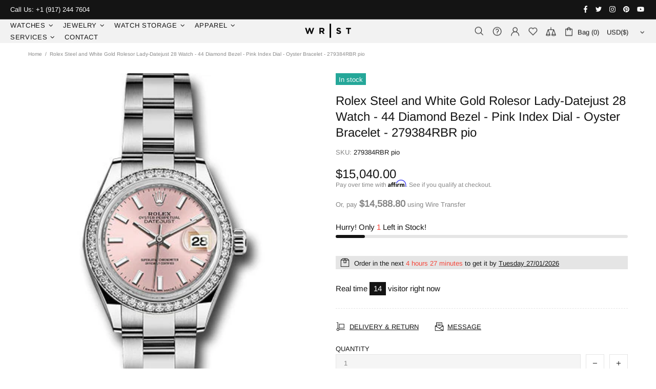

--- FILE ---
content_type: text/html; charset=utf-8
request_url: https://wristnyc.com/products/rolex-steel-and-white-gold-rolesor-lady-datejust-28-watch-44-diamond-bezel-pink-index-dial-oyster-bracelet-279384rbr-pio
body_size: 77909
content:
<!doctype html>
<!--[if IE 9]> <html class="ie9 no-js supports-no-cookies" lang="en"> <![endif]-->
<!--[if (gt IE 9)|!(IE)]><!--> <html class="no-js supports-no-cookies" lang="en"> <!--<![endif]-->



<head>
  <script>window.performance.mark('theme:DOM:load');</script>
  
  <meta charset="utf-8">
<meta http-equiv="X-UA-Compatible" content="IE=edge">
<meta name="viewport" content="width=device-width, initial-scale=1, maximum-scale=1.0, shrink-to-fit=no, user-scalable=no">
<meta name="theme-color" content="">
<link rel="canonical" href="https://wristnyc.com/products/rolex-steel-and-white-gold-rolesor-lady-datejust-28-watch-44-diamond-bezel-pink-index-dial-oyster-bracelet-279384rbr-pio"><link rel="shortcut icon" href="//wristnyc.com/cdn/shop/files/Wrist_FavIcon_9c7528f7-191f-4958-8c9d-3107b65db888_32x32.png?v=1620747337" type="image/png"><title>Rolex Steel and White Gold Rolesor Lady-Datejust 28 Watch - 44 Diamond
&ndash; Wrist NYC
</title><meta name="description" content="Shop Rolex Steel and White Gold Rolesor Lady-Datejust 28 Watch - 44 Diamond Bezel - Pink Index Dial - Oyster Bracelet - 279384RBR pio. Explore Our Diverse Selection of authentic Rolex Watches."><meta property="og:site_name" content="Wrist NYC">
<meta property="og:url" content="https://wristnyc.com/products/rolex-steel-and-white-gold-rolesor-lady-datejust-28-watch-44-diamond-bezel-pink-index-dial-oyster-bracelet-279384rbr-pio">
<meta property="og:title" content="Rolex Steel and White Gold Rolesor Lady-Datejust 28 Watch - 44 Diamond Bezel - Pink Index Dial - Oyster Bracelet - 279384RBR pio">
<meta property="og:type" content="product">
<meta property="og:description" content="Shop Rolex Steel and White Gold Rolesor Lady-Datejust 28 Watch - 44 Diamond Bezel - Pink Index Dial - Oyster Bracelet - 279384RBR pio. Explore Our Diverse Selection of authentic Rolex Watches."><meta property="og:price:amount" content="15,040.00">
  <meta property="og:price:currency" content="USD"><meta property="og:image" content="http://wristnyc.com/cdn/shop/products/279384RBRpio_1200x1200.jpg?v=1670276119">
<meta property="og:image:secure_url" content="https://wristnyc.com/cdn/shop/products/279384RBRpio_1200x1200.jpg?v=1670276119"><meta name="twitter:site" content="@wristnyc?lang=en"><meta name="twitter:card" content="summary_large_image">
<meta name="twitter:title" content="Rolex Steel and White Gold Rolesor Lady-Datejust 28 Watch - 44 Diamond Bezel - Pink Index Dial - Oyster Bracelet - 279384RBR pio">
<meta name="twitter:description" content="Shop Rolex Steel and White Gold Rolesor Lady-Datejust 28 Watch - 44 Diamond Bezel - Pink Index Dial - Oyster Bracelet - 279384RBR pio. Explore Our Diverse Selection of authentic Rolex Watches.">
<script type="application/ld+json">
  {
  "@context": "https://schema.org",
  "@type": "Organization",
  "url": "https://wristnyc.com/products/rolex-steel-and-white-gold-rolesor-lady-datejust-28-watch-44-diamond-bezel-pink-index-dial-oyster-bracelet-279384rbr-pio",
  "logo": "//wristnyc.com/cdn/shop/files/Wrist_Logo.png?v=1613696750"
  }
</script>
<style>
  *,*::before,*::after{box-sizing:border-box}html{font-family:sans-serif;line-height:1.15;-webkit-text-size-adjust:100%;-ms-text-size-adjust:100%;-ms-overflow-style:scrollbar;-webkit-tap-highlight-color:transparent}@-ms-viewport{width:device-width}article,aside,figcaption,figure,footer,header,hgroup,main,nav,section{display:block}body{margin:0;text-align:left}[tabindex="-1"]:focus{outline:0 !important}hr{box-sizing:content-box;height:0;overflow:visible}h1,h2,h3,h4,h5,h6{margin-top:0}p{margin-top:0}abbr[title],abbr[data-original-title]{text-decoration:underline;text-decoration:underline dotted;cursor:help;border-bottom:0}address{margin-bottom:1rem;font-style:normal;line-height:inherit}ol,ul,dl{margin-top:0}ol ol,ul ul,ol ul,ul ol{margin-bottom:0}dt{font-weight:700}dd{margin-bottom:.5rem;margin-left:0}blockquote{margin:0 0 1rem}dfn{font-style:italic}b,strong{font-weight:bolder}small{font-size:80%}sub,sup{position:relative;font-size:75%;line-height:0;vertical-align:baseline}sub{bottom:-.25em}sup{top:-.5em}a{text-decoration:none;background-color:transparent;-webkit-text-decoration-skip:objects}a:hover{text-decoration:underline}a:not([href]):not([tabindex]){text-decoration:none}a:not([href]):not([tabindex]):hover,a:not([href]):not([tabindex]):focus{text-decoration:none}a:not([href]):not([tabindex]):focus{outline:0}pre,code,kbd,samp{font-family:SFMono-Regular,Menlo,Monaco,Consolas,"Liberation Mono","Courier New",monospace;font-size:1em}pre{margin-top:0;margin-bottom:1rem;overflow:auto;-ms-overflow-style:scrollbar}figure{margin:0 0 1rem}img{vertical-align:middle;border-style:none}svg:not(:root){overflow:hidden}table{border-collapse:collapse}caption{padding-top:15px;padding-bottom:15px;color:#6c757d;text-align:left;caption-side:bottom}th{text-align:inherit}label{display:inline-block}button{border-radius:0}button:focus{outline:1px dotted;outline:5px auto -webkit-focus-ring-color}input,button,select,optgroup,textarea{margin:0;font-family:inherit;font-size:inherit;line-height:inherit}button,input{overflow:visible}button,select{text-transform:none}button,html [type="button"],[type="reset"],[type="submit"]{-webkit-appearance:button}button::-moz-focus-inner,[type="button"]::-moz-focus-inner,[type="reset"]::-moz-focus-inner,[type="submit"]::-moz-focus-inner{padding:0;border-style:none}input[type="radio"],input[type="checkbox"]{box-sizing:border-box;padding:0}input[type="date"],input[type="time"],input[type="datetime-local"],input[type="month"]{-webkit-appearance:listbox}textarea{overflow:auto;resize:vertical}fieldset{min-width:0;padding:0;margin:0;border:0}legend{display:block;width:100%;max-width:100%;padding:0;margin-bottom:.5rem;font-size:1.5rem;line-height:inherit;color:inherit;white-space:normal}progress{vertical-align:baseline}[type="number"]::-webkit-inner-spin-button,[type="number"]::-webkit-outer-spin-button{height:auto}[type="search"]{outline-offset:-2px;-webkit-appearance:none}[type="search"]::-webkit-search-cancel-button,[type="search"]::-webkit-search-decoration{-webkit-appearance:none}::-webkit-file-upload-button{font:inherit;-webkit-appearance:button}output{display:inline-block}summary{display:list-item;cursor:pointer}template{display:none}[hidden]{display:none !important}.container{width:100%;padding-left:10px;padding-right:10px;margin-right:auto;margin-left:auto}@media (min-width: 1025px){.container{padding-right:15px;padding-left:15px}}@media (min-width: 541px){.container{max-width:540px}}@media (min-width: 778px){.container{max-width:740px}}@media (min-width: 1025px){.container{max-width:980px}}@media (min-width: 1260px){.container{max-width:1200px}}.container-fluid{width:100%;padding-left:10px;padding-right:10px;margin-right:auto;margin-left:auto}@media (min-width: 1025px){.container-fluid{padding-right:15px;padding-left:15px}}.row{display:flex;flex-wrap:wrap;margin-left:-10px;margin-right:-10px}@media (min-width: 1025px){.row{margin-right:-15px;margin-left:-15px}}.no-gutters{margin-right:0;margin-left:0}.no-gutters>.col,.no-gutters>[class*="col-"]{padding-right:0;padding-left:0}.col-1,.col-2,.col-3,.col-4,.col-5,.col-6,.col-7,.col-8,.col-9,.col-10,.col-11,.col-12,.col,.col-auto,.col-sm-1,.col-sm-2,.col-sm-3,.col-sm-4,.col-sm-5,.col-sm-6,.col-sm-7,.col-sm-8,.col-sm-9,.col-sm-10,.col-sm-11,.col-sm-12,.col-sm,.col-sm-auto,.col-md-1,.col-md-2,.col-md-3,.col-md-4,.col-md-5,.col-md-6,.col-md-7,.col-md-8,.col-md-9,.col-md-10,.col-md-11,.col-md-12,.col-md,.col-md-auto,.col-lg-1,.col-lg-2,.col-lg-3,.col-lg-4,.col-lg-5,.col-lg-6,.col-lg-7,.col-lg-8,.col-lg-9,.col-lg-10,.col-lg-11,.col-lg-12,.col-lg,.col-lg-auto,.col-xl-1,.col-xl-2,.col-xl-3,.col-xl-4,.col-xl-5,.col-xl-6,.col-xl-7,.col-xl-8,.col-xl-9,.col-xl-10,.col-xl-11,.col-xl-12,.col-xl,.col-xl-auto{position:relative;width:100%;min-height:1px;padding-left:10px;padding-right:10px}@media (min-width: 1025px){.col-1,.col-2,.col-3,.col-4,.col-5,.col-6,.col-7,.col-8,.col-9,.col-10,.col-11,.col-12,.col,.col-auto,.col-sm-1,.col-sm-2,.col-sm-3,.col-sm-4,.col-sm-5,.col-sm-6,.col-sm-7,.col-sm-8,.col-sm-9,.col-sm-10,.col-sm-11,.col-sm-12,.col-sm,.col-sm-auto,.col-md-1,.col-md-2,.col-md-3,.col-md-4,.col-md-5,.col-md-6,.col-md-7,.col-md-8,.col-md-9,.col-md-10,.col-md-11,.col-md-12,.col-md,.col-md-auto,.col-lg-1,.col-lg-2,.col-lg-3,.col-lg-4,.col-lg-5,.col-lg-6,.col-lg-7,.col-lg-8,.col-lg-9,.col-lg-10,.col-lg-11,.col-lg-12,.col-lg,.col-lg-auto,.col-xl-1,.col-xl-2,.col-xl-3,.col-xl-4,.col-xl-5,.col-xl-6,.col-xl-7,.col-xl-8,.col-xl-9,.col-xl-10,.col-xl-11,.col-xl-12,.col-xl,.col-xl-auto{padding-right:15px;padding-left:15px}}.col{flex-basis:0;flex-grow:1;max-width:100%}.col-auto{flex:0 0 auto;width:auto;max-width:none}.col-1{flex:0 0 8.33333%;max-width:8.33333%}.col-2{flex:0 0 16.66667%;max-width:16.66667%}.col-3{flex:0 0 25%;max-width:25%}.col-4{flex:0 0 33.33333%;max-width:33.33333%}.col-5{flex:0 0 41.66667%;max-width:41.66667%}.col-6{flex:0 0 50%;max-width:50%}.col-7{flex:0 0 58.33333%;max-width:58.33333%}.col-8{flex:0 0 66.66667%;max-width:66.66667%}.col-9{flex:0 0 75%;max-width:75%}.col-10{flex:0 0 83.33333%;max-width:83.33333%}.col-11{flex:0 0 91.66667%;max-width:91.66667%}.col-12{flex:0 0 100%;max-width:100%}.order-first{order:-1}.order-last{order:13}.order-0{order:0}.order-1{order:1}.order-2{order:2}.order-3{order:3}.order-4{order:4}.order-5{order:5}.order-6{order:6}.order-7{order:7}.order-8{order:8}.order-9{order:9}.order-10{order:10}.order-11{order:11}.order-12{order:12}.offset-1{margin-left:8.33333%}.offset-2{margin-left:16.66667%}.offset-3{margin-left:25%}.offset-4{margin-left:33.33333%}.offset-5{margin-left:41.66667%}.offset-6{margin-left:50%}.offset-7{margin-left:58.33333%}.offset-8{margin-left:66.66667%}.offset-9{margin-left:75%}.offset-10{margin-left:83.33333%}.offset-11{margin-left:91.66667%}@media (min-width: 541px){.col-sm{flex-basis:0;flex-grow:1;max-width:100%}.col-sm-auto{flex:0 0 auto;width:auto;max-width:none}.col-sm-1{flex:0 0 8.33333%;max-width:8.33333%}.col-sm-2{flex:0 0 16.66667%;max-width:16.66667%}.col-sm-3{flex:0 0 25%;max-width:25%}.col-sm-4{flex:0 0 33.33333%;max-width:33.33333%}.col-sm-5{flex:0 0 41.66667%;max-width:41.66667%}.col-sm-6{flex:0 0 50%;max-width:50%}.col-sm-7{flex:0 0 58.33333%;max-width:58.33333%}.col-sm-8{flex:0 0 66.66667%;max-width:66.66667%}.col-sm-9{flex:0 0 75%;max-width:75%}.col-sm-10{flex:0 0 83.33333%;max-width:83.33333%}.col-sm-11{flex:0 0 91.66667%;max-width:91.66667%}.col-sm-12{flex:0 0 100%;max-width:100%}.order-sm-first{order:-1}.order-sm-last{order:13}.order-sm-0{order:0}.order-sm-1{order:1}.order-sm-2{order:2}.order-sm-3{order:3}.order-sm-4{order:4}.order-sm-5{order:5}.order-sm-6{order:6}.order-sm-7{order:7}.order-sm-8{order:8}.order-sm-9{order:9}.order-sm-10{order:10}.order-sm-11{order:11}.order-sm-12{order:12}.offset-sm-0{margin-left:0}.offset-sm-1{margin-left:8.33333%}.offset-sm-2{margin-left:16.66667%}.offset-sm-3{margin-left:25%}.offset-sm-4{margin-left:33.33333%}.offset-sm-5{margin-left:41.66667%}.offset-sm-6{margin-left:50%}.offset-sm-7{margin-left:58.33333%}.offset-sm-8{margin-left:66.66667%}.offset-sm-9{margin-left:75%}.offset-sm-10{margin-left:83.33333%}.offset-sm-11{margin-left:91.66667%}}@media (min-width: 778px){.col-md{flex-basis:0;flex-grow:1;max-width:100%}.col-md-auto{flex:0 0 auto;width:auto;max-width:none}.col-md-1{flex:0 0 8.33333%;max-width:8.33333%}.col-md-2{flex:0 0 16.66667%;max-width:16.66667%}.col-md-3{flex:0 0 25%;max-width:25%}.col-md-4{flex:0 0 33.33333%;max-width:33.33333%}.col-md-5{flex:0 0 41.66667%;max-width:41.66667%}.col-md-6{flex:0 0 50%;max-width:50%}.col-md-7{flex:0 0 58.33333%;max-width:58.33333%}.col-md-8{flex:0 0 66.66667%;max-width:66.66667%}.col-md-9{flex:0 0 75%;max-width:75%}.col-md-10{flex:0 0 83.33333%;max-width:83.33333%}.col-md-11{flex:0 0 91.66667%;max-width:91.66667%}.col-md-12{flex:0 0 100%;max-width:100%}.order-md-first{order:-1}.order-md-last{order:13}.order-md-0{order:0}.order-md-1{order:1}.order-md-2{order:2}.order-md-3{order:3}.order-md-4{order:4}.order-md-5{order:5}.order-md-6{order:6}.order-md-7{order:7}.order-md-8{order:8}.order-md-9{order:9}.order-md-10{order:10}.order-md-11{order:11}.order-md-12{order:12}.offset-md-0{margin-left:0}.offset-md-1{margin-left:8.33333%}.offset-md-2{margin-left:16.66667%}.offset-md-3{margin-left:25%}.offset-md-4{margin-left:33.33333%}.offset-md-5{margin-left:41.66667%}.offset-md-6{margin-left:50%}.offset-md-7{margin-left:58.33333%}.offset-md-8{margin-left:66.66667%}.offset-md-9{margin-left:75%}.offset-md-10{margin-left:83.33333%}.offset-md-11{margin-left:91.66667%}}@media (min-width: 1025px){.col-lg{flex-basis:0;flex-grow:1;max-width:100%}.col-lg-auto{flex:0 0 auto;width:auto;max-width:none}.col-lg-1{flex:0 0 8.33333%;max-width:8.33333%}.col-lg-2{flex:0 0 16.66667%;max-width:16.66667%}.col-lg-3{flex:0 0 25%;max-width:25%}.col-lg-4{flex:0 0 33.33333%;max-width:33.33333%}.col-lg-5{flex:0 0 41.66667%;max-width:41.66667%}.col-lg-6{flex:0 0 50%;max-width:50%}.col-lg-7{flex:0 0 58.33333%;max-width:58.33333%}.col-lg-8{flex:0 0 66.66667%;max-width:66.66667%}.col-lg-9{flex:0 0 75%;max-width:75%}.col-lg-10{flex:0 0 83.33333%;max-width:83.33333%}.col-lg-11{flex:0 0 91.66667%;max-width:91.66667%}.col-lg-12{flex:0 0 100%;max-width:100%}.order-lg-first{order:-1}.order-lg-last{order:13}.order-lg-0{order:0}.order-lg-1{order:1}.order-lg-2{order:2}.order-lg-3{order:3}.order-lg-4{order:4}.order-lg-5{order:5}.order-lg-6{order:6}.order-lg-7{order:7}.order-lg-8{order:8}.order-lg-9{order:9}.order-lg-10{order:10}.order-lg-11{order:11}.order-lg-12{order:12}.offset-lg-0{margin-left:0}.offset-lg-1{margin-left:8.33333%}.offset-lg-2{margin-left:16.66667%}.offset-lg-3{margin-left:25%}.offset-lg-4{margin-left:33.33333%}.offset-lg-5{margin-left:41.66667%}.offset-lg-6{margin-left:50%}.offset-lg-7{margin-left:58.33333%}.offset-lg-8{margin-left:66.66667%}.offset-lg-9{margin-left:75%}.offset-lg-10{margin-left:83.33333%}.offset-lg-11{margin-left:91.66667%}}@media (min-width: 1260px){.col-xl{flex-basis:0;flex-grow:1;max-width:100%}.col-xl-auto{flex:0 0 auto;width:auto;max-width:none}.col-xl-1{flex:0 0 8.33333%;max-width:8.33333%}.col-xl-2{flex:0 0 16.66667%;max-width:16.66667%}.col-xl-3{flex:0 0 25%;max-width:25%}.col-xl-4{flex:0 0 33.33333%;max-width:33.33333%}.col-xl-5{flex:0 0 41.66667%;max-width:41.66667%}.col-xl-6{flex:0 0 50%;max-width:50%}.col-xl-7{flex:0 0 58.33333%;max-width:58.33333%}.col-xl-8{flex:0 0 66.66667%;max-width:66.66667%}.col-xl-9{flex:0 0 75%;max-width:75%}.col-xl-10{flex:0 0 83.33333%;max-width:83.33333%}.col-xl-11{flex:0 0 91.66667%;max-width:91.66667%}.col-xl-12{flex:0 0 100%;max-width:100%}.order-xl-first{order:-1}.order-xl-last{order:13}.order-xl-0{order:0}.order-xl-1{order:1}.order-xl-2{order:2}.order-xl-3{order:3}.order-xl-4{order:4}.order-xl-5{order:5}.order-xl-6{order:6}.order-xl-7{order:7}.order-xl-8{order:8}.order-xl-9{order:9}.order-xl-10{order:10}.order-xl-11{order:11}.order-xl-12{order:12}.offset-xl-0{margin-left:0}.offset-xl-1{margin-left:8.33333%}.offset-xl-2{margin-left:16.66667%}.offset-xl-3{margin-left:25%}.offset-xl-4{margin-left:33.33333%}.offset-xl-5{margin-left:41.66667%}.offset-xl-6{margin-left:50%}.offset-xl-7{margin-left:58.33333%}.offset-xl-8{margin-left:66.66667%}.offset-xl-9{margin-left:75%}.offset-xl-10{margin-left:83.33333%}.offset-xl-11{margin-left:91.66667%}}.table,.responsive-table{width:100%;max-width:100%;margin-bottom:5px;background-color:transparent}.table th,.table td,.responsive-table th,.responsive-table td{padding:15px;vertical-align:top;border-top:1px solid #dee2e6}.table thead th,.responsive-table thead th{vertical-align:bottom;border-bottom:2px solid #dee2e6}.table tbody+tbody,.responsive-table tbody+tbody{border-top:2px solid #dee2e6}.table .table,.responsive-table .table{background-color:#fff}.table-sm th,.table-sm td{padding:10px}.table-bordered{border:1px solid #dee2e6}.table-bordered th,.table-bordered td{border:1px solid #dee2e6}.table-bordered thead th,.table-bordered thead td{border-bottom-width:2px}.table-borderless th,.table-borderless td,.table-borderless thead th,.table-borderless tbody+tbody{border:0}.table-striped tbody tr:nth-of-type(odd){background-color:rgba(0,0,0,0.05)}.table-hover tbody tr:hover{background-color:rgba(0,0,0,0.075)}.table-primary,.table-primary>th,.table-primary>td{background-color:#b7daff}.table-hover .table-primary:hover{background-color:#9ecdff}.table-hover .table-primary:hover>td,.table-hover .table-primary:hover>th{background-color:#9ecdff}.table-secondary,.table-secondary>th,.table-secondary>td{background-color:#d5d8da}.table-hover .table-secondary:hover{background-color:#c7cbce}.table-hover .table-secondary:hover>td,.table-hover .table-secondary:hover>th{background-color:#c7cbce}.table-success,.table-success>th,.table-success>td{background-color:#c2e6ca}.table-hover .table-success:hover{background-color:#b0dfba}.table-hover .table-success:hover>td,.table-hover .table-success:hover>th{background-color:#b0dfba}.table-info,.table-info>th,.table-info>td{background-color:#bee4eb}.table-hover .table-info:hover{background-color:#abdce5}.table-hover .table-info:hover>td,.table-hover .table-info:hover>th{background-color:#abdce5}.table-warning,.table-warning>th,.table-warning>td{background-color:#ffedb9}.table-hover .table-warning:hover{background-color:#ffe6a0}.table-hover .table-warning:hover>td,.table-hover .table-warning:hover>th{background-color:#ffe6a0}.table-danger,.table-danger>th,.table-danger>td{background-color:#f5c6ca}.table-hover .table-danger:hover{background-color:#f1b0b6}.table-hover .table-danger:hover>td,.table-hover .table-danger:hover>th{background-color:#f1b0b6}.table-light,.table-light>th,.table-light>td{background-color:#fdfdfd}.table-hover .table-light:hover{background-color:#f0f0f0}.table-hover .table-light:hover>td,.table-hover .table-light:hover>th{background-color:#f0f0f0}.table-dark,.table-dark>th,.table-dark>td{background-color:#c6c7c9}.table-hover .table-dark:hover{background-color:#b9babd}.table-hover .table-dark:hover>td,.table-hover .table-dark:hover>th{background-color:#b9babd}.table-active,.table-active>th,.table-active>td{background-color:rgba(0,0,0,0.075)}.table-hover .table-active:hover{background-color:rgba(0,0,0,0.075)}.table-hover .table-active:hover>td,.table-hover .table-active:hover>th{background-color:rgba(0,0,0,0.075)}.table .thead-dark th{color:#fff;background-color:#212529;border-color:#32383e}.table .thead-light th{color:#495057;background-color:#e9ecef;border-color:#dee2e6}.table-dark{color:#fff;background-color:#212529}.table-dark th,.table-dark td,.table-dark thead th{border-color:#32383e}.table-dark.table-bordered{border:0}.table-dark.table-striped tbody tr:nth-of-type(odd){background-color:rgba(255,255,255,0.05)}.table-dark.table-hover tbody tr:hover{background-color:rgba(255,255,255,0.075)}@media (max-width: 540.98px){.table-responsive-sm{display:block;width:100%;overflow-x:auto;-webkit-overflow-scrolling:touch;-ms-overflow-style:-ms-autohiding-scrollbar}.table-responsive-sm>.table-bordered{border:0}}@media (max-width: 777.98px){.table-responsive-md{display:block;width:100%;overflow-x:auto;-webkit-overflow-scrolling:touch;-ms-overflow-style:-ms-autohiding-scrollbar}.table-responsive-md>.table-bordered{border:0}}@media (max-width: 1024.98px){.table-responsive-lg{display:block;width:100%;overflow-x:auto;-webkit-overflow-scrolling:touch;-ms-overflow-style:-ms-autohiding-scrollbar}.table-responsive-lg>.table-bordered{border:0}}@media (max-width: 1259.98px){.table-responsive-xl{display:block;width:100%;overflow-x:auto;-webkit-overflow-scrolling:touch;-ms-overflow-style:-ms-autohiding-scrollbar}.table-responsive-xl>.table-bordered{border:0}}.table-responsive{display:block;width:100%;overflow-x:auto;-webkit-overflow-scrolling:touch;-ms-overflow-style:-ms-autohiding-scrollbar}.table-responsive>.table-bordered{border:0}.form-control,input[type="text"],input[type="number"],input[type="email"],input[type="password"],input[type="search"],textarea,select{display:block;width:100%;background-clip:padding-box}.form-control:focus,input[type="text"]:focus,input[type="number"]:focus,input[type="email"]:focus,input[type="password"]:focus,input[type="search"]:focus,textarea:focus,select:focus{outline:0}.form-control::placeholder,input[type="text"]::placeholder,input[type="number"]::placeholder,input[type="email"]::placeholder,input[type="password"]::placeholder,input[type="search"]::placeholder,textarea::placeholder,select::placeholder{opacity:1}.form-control:disabled,.form-control[readonly],.form-control[disabled],input[type="text"]:disabled,input[type="text"][readonly],input[type="text"][disabled],input[type="number"]:disabled,input[type="number"][readonly],input[type="number"][disabled],input[type="email"]:disabled,input[type="email"][readonly],input[type="email"][disabled],input[type="password"]:disabled,input[type="password"][readonly],input[type="password"][disabled],input[type="search"]:disabled,input[type="search"][readonly],input[type="search"][disabled],textarea:disabled,textarea[readonly],textarea[disabled],select:disabled,select[readonly],select[disabled]{opacity:1}.form-control::-ms-expand,input[type="text"]::-ms-expand,input[type="number"]::-ms-expand,input[type="email"]::-ms-expand,input[type="password"]::-ms-expand,input[type="search"]::-ms-expand,textarea::-ms-expand,select::-ms-expand{background-color:transparent;border:0}.form-control-file,.form-control-range{display:block;width:100%}.col-form-label{padding-top:calc(0.375rem + 1px);padding-bottom:calc(0.375rem + 1px);margin-bottom:0;font-size:inherit;line-height:1.5}.col-form-label-lg{padding-top:calc(0.5rem + 1px);padding-bottom:calc(0.5rem + 1px);font-size:1.25rem;line-height:1.5}.col-form-label-sm{padding-top:calc(0.25rem + 1px);padding-bottom:calc(0.25rem + 1px);font-size:0.875rem;line-height:1.5}.form-control-plaintext{display:block;width:100%;padding-top:0.375rem;padding-bottom:0.375rem;margin-bottom:0;line-height:1.5;color:#212529;background-color:transparent;border:solid transparent;border-width:1px 0}.form-control-plaintext.form-control-sm,.form-control-plaintext.form-control-lg{padding-right:0;padding-left:0}.form-control-sm{padding:0.25rem 0.5rem;font-size:0.875rem;line-height:1.5;border-radius:0}select.form-control-sm:not([size]):not([multiple]){height:calc(1.8125rem + 2px)}.form-control-lg{padding:0.5rem 1rem;font-size:1.25rem;line-height:1.5;border-radius:0.3rem}select.form-control-lg:not([size]):not([multiple]){height:calc(2.875rem + 2px)}.form-group{margin-bottom:1rem}.form-text{display:block;margin-top:0.25rem}.form-row{display:flex;flex-wrap:wrap;margin-right:-5px;margin-left:-5px}.form-row>.col,.form-row>[class*="col-"]{padding-right:5px;padding-left:5px}.form-check{position:relative;display:block;padding-left:1.25rem}.form-check-input{position:absolute;margin-top:0.3rem;margin-left:-1.25rem}.form-check-input:disabled ~ .form-check-label{color:#6c757d}.form-check-label{margin-bottom:0}.form-check-inline{display:inline-flex;align-items:center;padding-left:0;margin-right:0.75rem}.form-check-inline .form-check-input{position:static;margin-top:0;margin-right:0.3125rem;margin-left:0}.valid-feedback{display:none;width:100%;margin-top:0.25rem;font-size:80%;color:#28a745}.valid-tooltip{position:absolute;top:100%;z-index:5;display:none;max-width:100%;padding:.5rem;margin-top:.1rem;font-size:.875rem;line-height:1;color:#fff;background-color:rgba(40,167,69,0.8);border-radius:.2rem}.was-validated .form-control:valid,.form-control.is-valid,.was-validated .custom-select:valid,.custom-select.is-valid{border-color:#28a745}.was-validated .form-control:valid:focus,.form-control.is-valid:focus,.was-validated .custom-select:valid:focus,.custom-select.is-valid:focus{border-color:#28a745;box-shadow:0 0 0 0.2rem rgba(40,167,69,0.25)}.was-validated .form-control:valid ~ .valid-feedback,.was-validated .form-control:valid ~ .valid-tooltip,.form-control.is-valid ~ .valid-feedback,.form-control.is-valid ~ .valid-tooltip,.was-validated .custom-select:valid ~ .valid-feedback,.was-validated .custom-select:valid ~ .valid-tooltip,.custom-select.is-valid ~ .valid-feedback,.custom-select.is-valid ~ .valid-tooltip{display:block}.was-validated .form-control-file:valid ~ .valid-feedback,.was-validated .form-control-file:valid ~ .valid-tooltip,.form-control-file.is-valid ~ .valid-feedback,.form-control-file.is-valid ~ .valid-tooltip{display:block}.was-validated .form-check-input:valid ~ .form-check-label,.form-check-input.is-valid ~ .form-check-label{color:#28a745}.was-validated .form-check-input:valid ~ .valid-feedback,.was-validated .form-check-input:valid ~ .valid-tooltip,.form-check-input.is-valid ~ .valid-feedback,.form-check-input.is-valid ~ .valid-tooltip{display:block}.was-validated .custom-control-input:valid ~ .custom-control-label,.custom-control-input.is-valid ~ .custom-control-label{color:#28a745}.was-validated .custom-control-input:valid ~ .custom-control-label::before,.custom-control-input.is-valid ~ .custom-control-label::before{background-color:#71dd8a}.was-validated .custom-control-input:valid ~ .valid-feedback,.was-validated .custom-control-input:valid ~ .valid-tooltip,.custom-control-input.is-valid ~ .valid-feedback,.custom-control-input.is-valid ~ .valid-tooltip{display:block}.was-validated .custom-control-input:valid:checked ~ .custom-control-label::before,.custom-control-input.is-valid:checked ~ .custom-control-label::before{background-color:#34ce57}.was-validated .custom-control-input:valid:focus ~ .custom-control-label::before,.custom-control-input.is-valid:focus ~ .custom-control-label::before{box-shadow:0 0 0 1px #fff,0 0 0 0.2rem rgba(40,167,69,0.25)}.was-validated .custom-file-input:valid ~ .custom-file-label,.custom-file-input.is-valid ~ .custom-file-label{border-color:#28a745}.was-validated .custom-file-input:valid ~ .custom-file-label::before,.custom-file-input.is-valid ~ .custom-file-label::before{border-color:inherit}.was-validated .custom-file-input:valid ~ .valid-feedback,.was-validated .custom-file-input:valid ~ .valid-tooltip,.custom-file-input.is-valid ~ .valid-feedback,.custom-file-input.is-valid ~ .valid-tooltip{display:block}.was-validated .custom-file-input:valid:focus ~ .custom-file-label,.custom-file-input.is-valid:focus ~ .custom-file-label{box-shadow:0 0 0 0.2rem rgba(40,167,69,0.25)}.invalid-feedback{display:none;width:100%;margin-top:0.25rem;font-size:80%;color:#dc3545}.invalid-tooltip{position:absolute;top:100%;z-index:5;display:none;max-width:100%;padding:.5rem;margin-top:.1rem;font-size:.875rem;line-height:1;color:#fff;background-color:rgba(220,53,69,0.8);border-radius:.2rem}.was-validated .form-control:invalid,.form-control.is-invalid,.was-validated .custom-select:invalid,.custom-select.is-invalid{border-color:#dc3545}.was-validated .form-control:invalid:focus,.form-control.is-invalid:focus,.was-validated .custom-select:invalid:focus,.custom-select.is-invalid:focus{border-color:#dc3545;box-shadow:0 0 0 0.2rem rgba(220,53,69,0.25)}.was-validated .form-control:invalid ~ .invalid-feedback,.was-validated .form-control:invalid ~ .invalid-tooltip,.form-control.is-invalid ~ .invalid-feedback,.form-control.is-invalid ~ .invalid-tooltip,.was-validated .custom-select:invalid ~ .invalid-feedback,.was-validated .custom-select:invalid ~ .invalid-tooltip,.custom-select.is-invalid ~ .invalid-feedback,.custom-select.is-invalid ~ .invalid-tooltip{display:block}.was-validated .form-control-file:invalid ~ .invalid-feedback,.was-validated .form-control-file:invalid ~ .invalid-tooltip,.form-control-file.is-invalid ~ .invalid-feedback,.form-control-file.is-invalid ~ .invalid-tooltip{display:block}.was-validated .form-check-input:invalid ~ .form-check-label,.form-check-input.is-invalid ~ .form-check-label{color:#dc3545}.was-validated .form-check-input:invalid ~ .invalid-feedback,.was-validated .form-check-input:invalid ~ .invalid-tooltip,.form-check-input.is-invalid ~ .invalid-feedback,.form-check-input.is-invalid ~ .invalid-tooltip{display:block}.was-validated .custom-control-input:invalid ~ .custom-control-label,.custom-control-input.is-invalid ~ .custom-control-label{color:#dc3545}.was-validated .custom-control-input:invalid ~ .custom-control-label::before,.custom-control-input.is-invalid ~ .custom-control-label::before{background-color:#efa2a9}.was-validated .custom-control-input:invalid ~ .invalid-feedback,.was-validated .custom-control-input:invalid ~ .invalid-tooltip,.custom-control-input.is-invalid ~ .invalid-feedback,.custom-control-input.is-invalid ~ .invalid-tooltip{display:block}.was-validated .custom-control-input:invalid:checked ~ .custom-control-label::before,.custom-control-input.is-invalid:checked ~ .custom-control-label::before{background-color:#e4606d}.was-validated .custom-control-input:invalid:focus ~ .custom-control-label::before,.custom-control-input.is-invalid:focus ~ .custom-control-label::before{box-shadow:0 0 0 1px #fff,0 0 0 0.2rem rgba(220,53,69,0.25)}.was-validated .custom-file-input:invalid ~ .custom-file-label,.custom-file-input.is-invalid ~ .custom-file-label{border-color:#dc3545}.was-validated .custom-file-input:invalid ~ .custom-file-label::before,.custom-file-input.is-invalid ~ .custom-file-label::before{border-color:inherit}.was-validated .custom-file-input:invalid ~ .invalid-feedback,.was-validated .custom-file-input:invalid ~ .invalid-tooltip,.custom-file-input.is-invalid ~ .invalid-feedback,.custom-file-input.is-invalid ~ .invalid-tooltip{display:block}.was-validated .custom-file-input:invalid:focus ~ .custom-file-label,.custom-file-input.is-invalid:focus ~ .custom-file-label{box-shadow:0 0 0 0.2rem rgba(220,53,69,0.25)}.form-inline{display:flex;flex-flow:row wrap;align-items:center}.form-inline .form-check{width:100%}@media (min-width: 541px){.form-inline label{display:flex;align-items:center;justify-content:center;margin-bottom:0}.form-inline .form-group{display:flex;flex:0 0 auto;flex-flow:row wrap;align-items:center;margin-bottom:0}.form-inline .form-control{display:inline-block;width:auto;vertical-align:middle}.form-inline .form-control-plaintext{display:inline-block}.form-inline .input-group,.form-inline .custom-select{width:auto}.form-inline .form-check{display:flex;align-items:center;justify-content:center;width:auto;padding-left:0}.form-inline .form-check-input{position:relative;margin-top:0;margin-right:0.25rem;margin-left:0}.form-inline .custom-control{align-items:center;justify-content:center}.form-inline .custom-control-label{margin-bottom:0}}.btn{font-weight:400;text-align:center;white-space:nowrap;vertical-align:middle;user-select:none}.btn:hover,.btn:focus{text-decoration:none}.btn:focus,.btn.focus{outline:0}.btn:not(:disabled):not(.disabled){cursor:pointer}.btn:not(:disabled):not(.disabled):active,.btn:not(:disabled):not(.disabled).active{background-image:none}a.btn.disabled,fieldset:disabled a.btn{pointer-events:none}.btn-primary{color:#fff;background-color:#007bff;border-color:#007bff}.btn-primary:hover{color:#fff;background-color:#0069d9;border-color:#0062cc}.btn-primary:focus,.btn-primary.focus{box-shadow:0 0 0 0.2rem rgba(0,123,255,0.5)}.btn-primary.disabled,.btn-primary:disabled{color:#fff;background-color:#007bff;border-color:#007bff}.btn-primary:not(:disabled):not(.disabled):active,.btn-primary:not(:disabled):not(.disabled).active,.show>.btn-primary.dropdown-toggle{color:#fff;background-color:#0062cc;border-color:#005cbf}.btn-primary:not(:disabled):not(.disabled):active:focus,.btn-primary:not(:disabled):not(.disabled).active:focus,.show>.btn-primary.dropdown-toggle:focus{box-shadow:0 0 0 0.2rem rgba(0,123,255,0.5)}.btn-secondary{color:#fff;background-color:#6c757d;border-color:#6c757d}.btn-secondary:hover{color:#fff;background-color:#5a6268;border-color:#545b62}.btn-secondary:focus,.btn-secondary.focus{box-shadow:0 0 0 0.2rem rgba(108,117,125,0.5)}.btn-secondary.disabled,.btn-secondary:disabled{color:#fff;background-color:#6c757d;border-color:#6c757d}.btn-secondary:not(:disabled):not(.disabled):active,.btn-secondary:not(:disabled):not(.disabled).active,.show>.btn-secondary.dropdown-toggle{color:#fff;background-color:#545b62;border-color:#4e555b}.btn-secondary:not(:disabled):not(.disabled):active:focus,.btn-secondary:not(:disabled):not(.disabled).active:focus,.show>.btn-secondary.dropdown-toggle:focus{box-shadow:0 0 0 0.2rem rgba(108,117,125,0.5)}.btn-success{color:#fff;background-color:#28a745;border-color:#28a745}.btn-success:hover{color:#fff;background-color:#218838;border-color:#1e7e34}.btn-success:focus,.btn-success.focus{box-shadow:0 0 0 0.2rem rgba(40,167,69,0.5)}.btn-success.disabled,.btn-success:disabled{color:#fff;background-color:#28a745;border-color:#28a745}.btn-success:not(:disabled):not(.disabled):active,.btn-success:not(:disabled):not(.disabled).active,.show>.btn-success.dropdown-toggle{color:#fff;background-color:#1e7e34;border-color:#1c7430}.btn-success:not(:disabled):not(.disabled):active:focus,.btn-success:not(:disabled):not(.disabled).active:focus,.show>.btn-success.dropdown-toggle:focus{box-shadow:0 0 0 0.2rem rgba(40,167,69,0.5)}.btn-info{color:#fff;background-color:#17a2b8;border-color:#17a2b8}.btn-info:hover{color:#fff;background-color:#138496;border-color:#117a8b}.btn-info:focus,.btn-info.focus{box-shadow:0 0 0 0.2rem rgba(23,162,184,0.5)}.btn-info.disabled,.btn-info:disabled{color:#fff;background-color:#17a2b8;border-color:#17a2b8}.btn-info:not(:disabled):not(.disabled):active,.btn-info:not(:disabled):not(.disabled).active,.show>.btn-info.dropdown-toggle{color:#fff;background-color:#117a8b;border-color:#10707f}.btn-info:not(:disabled):not(.disabled):active:focus,.btn-info:not(:disabled):not(.disabled).active:focus,.show>.btn-info.dropdown-toggle:focus{box-shadow:0 0 0 0.2rem rgba(23,162,184,0.5)}.btn-warning{color:#212529;background-color:#ffc107;border-color:#ffc107}.btn-warning:hover{color:#212529;background-color:#e0a800;border-color:#d39e00}.btn-warning:focus,.btn-warning.focus{box-shadow:0 0 0 0.2rem rgba(255,193,7,0.5)}.btn-warning.disabled,.btn-warning:disabled{color:#212529;background-color:#ffc107;border-color:#ffc107}.btn-warning:not(:disabled):not(.disabled):active,.btn-warning:not(:disabled):not(.disabled).active,.show>.btn-warning.dropdown-toggle{color:#212529;background-color:#d39e00;border-color:#c69500}.btn-warning:not(:disabled):not(.disabled):active:focus,.btn-warning:not(:disabled):not(.disabled).active:focus,.show>.btn-warning.dropdown-toggle:focus{box-shadow:0 0 0 0.2rem rgba(255,193,7,0.5)}.btn-danger{color:#fff;background-color:#dc3545;border-color:#dc3545}.btn-danger:hover{color:#fff;background-color:#c82333;border-color:#bd2130}.btn-danger:focus,.btn-danger.focus{box-shadow:0 0 0 0.2rem rgba(220,53,69,0.5)}.btn-danger.disabled,.btn-danger:disabled{color:#fff;background-color:#dc3545;border-color:#dc3545}.btn-danger:not(:disabled):not(.disabled):active,.btn-danger:not(:disabled):not(.disabled).active,.show>.btn-danger.dropdown-toggle{color:#fff;background-color:#bd2130;border-color:#b21f2d}.btn-danger:not(:disabled):not(.disabled):active:focus,.btn-danger:not(:disabled):not(.disabled).active:focus,.show>.btn-danger.dropdown-toggle:focus{box-shadow:0 0 0 0.2rem rgba(220,53,69,0.5)}.btn-light{color:#212529;background-color:#f8f9fa;border-color:#f8f9fa}.btn-light:hover{color:#212529;background-color:#e2e6ea;border-color:#dae0e5}.btn-light:focus,.btn-light.focus{box-shadow:0 0 0 0.2rem rgba(248,249,250,0.5)}.btn-light.disabled,.btn-light:disabled{color:#212529;background-color:#f8f9fa;border-color:#f8f9fa}.btn-light:not(:disabled):not(.disabled):active,.btn-light:not(:disabled):not(.disabled).active,.show>.btn-light.dropdown-toggle{color:#212529;background-color:#dae0e5;border-color:#d3d9df}.btn-light:not(:disabled):not(.disabled):active:focus,.btn-light:not(:disabled):not(.disabled).active:focus,.show>.btn-light.dropdown-toggle:focus{box-shadow:0 0 0 0.2rem rgba(248,249,250,0.5)}.btn-dark{color:#fff;background-color:#343a40;border-color:#343a40}.btn-dark:hover{color:#fff;background-color:#23272b;border-color:#1d2124}.btn-dark:focus,.btn-dark.focus{box-shadow:0 0 0 0.2rem rgba(52,58,64,0.5)}.btn-dark.disabled,.btn-dark:disabled{color:#fff;background-color:#343a40;border-color:#343a40}.btn-dark:not(:disabled):not(.disabled):active,.btn-dark:not(:disabled):not(.disabled).active,.show>.btn-dark.dropdown-toggle{color:#fff;background-color:#1d2124;border-color:#171a1d}.btn-dark:not(:disabled):not(.disabled):active:focus,.btn-dark:not(:disabled):not(.disabled).active:focus,.show>.btn-dark.dropdown-toggle:focus{box-shadow:0 0 0 0.2rem rgba(52,58,64,0.5)}.btn-outline-primary{color:#007bff;background-color:transparent;background-image:none;border-color:#007bff}.btn-outline-primary:hover{color:#fff;background-color:#007bff;border-color:#007bff}.btn-outline-primary:focus,.btn-outline-primary.focus{box-shadow:0 0 0 0.2rem rgba(0,123,255,0.5)}.btn-outline-primary.disabled,.btn-outline-primary:disabled{color:#007bff;background-color:transparent}.btn-outline-primary:not(:disabled):not(.disabled):active,.btn-outline-primary:not(:disabled):not(.disabled).active,.show>.btn-outline-primary.dropdown-toggle{color:#fff;background-color:#007bff;border-color:#007bff}.btn-outline-primary:not(:disabled):not(.disabled):active:focus,.btn-outline-primary:not(:disabled):not(.disabled).active:focus,.show>.btn-outline-primary.dropdown-toggle:focus{box-shadow:0 0 0 0.2rem rgba(0,123,255,0.5)}.btn-outline-secondary{color:#6c757d;background-color:transparent;background-image:none;border-color:#6c757d}.btn-outline-secondary:hover{color:#fff;background-color:#6c757d;border-color:#6c757d}.btn-outline-secondary:focus,.btn-outline-secondary.focus{box-shadow:0 0 0 0.2rem rgba(108,117,125,0.5)}.btn-outline-secondary.disabled,.btn-outline-secondary:disabled{color:#6c757d;background-color:transparent}.btn-outline-secondary:not(:disabled):not(.disabled):active,.btn-outline-secondary:not(:disabled):not(.disabled).active,.show>.btn-outline-secondary.dropdown-toggle{color:#fff;background-color:#6c757d;border-color:#6c757d}.btn-outline-secondary:not(:disabled):not(.disabled):active:focus,.btn-outline-secondary:not(:disabled):not(.disabled).active:focus,.show>.btn-outline-secondary.dropdown-toggle:focus{box-shadow:0 0 0 0.2rem rgba(108,117,125,0.5)}.btn-outline-success{color:#28a745;background-color:transparent;background-image:none;border-color:#28a745}.btn-outline-success:hover{color:#fff;background-color:#28a745;border-color:#28a745}.btn-outline-success:focus,.btn-outline-success.focus{box-shadow:0 0 0 0.2rem rgba(40,167,69,0.5)}.btn-outline-success.disabled,.btn-outline-success:disabled{color:#28a745;background-color:transparent}.btn-outline-success:not(:disabled):not(.disabled):active,.btn-outline-success:not(:disabled):not(.disabled).active,.show>.btn-outline-success.dropdown-toggle{color:#fff;background-color:#28a745;border-color:#28a745}.btn-outline-success:not(:disabled):not(.disabled):active:focus,.btn-outline-success:not(:disabled):not(.disabled).active:focus,.show>.btn-outline-success.dropdown-toggle:focus{box-shadow:0 0 0 0.2rem rgba(40,167,69,0.5)}.btn-outline-info{color:#17a2b8;background-color:transparent;background-image:none;border-color:#17a2b8}.btn-outline-info:hover{color:#fff;background-color:#17a2b8;border-color:#17a2b8}.btn-outline-info:focus,.btn-outline-info.focus{box-shadow:0 0 0 0.2rem rgba(23,162,184,0.5)}.btn-outline-info.disabled,.btn-outline-info:disabled{color:#17a2b8;background-color:transparent}.btn-outline-info:not(:disabled):not(.disabled):active,.btn-outline-info:not(:disabled):not(.disabled).active,.show>.btn-outline-info.dropdown-toggle{color:#fff;background-color:#17a2b8;border-color:#17a2b8}.btn-outline-info:not(:disabled):not(.disabled):active:focus,.btn-outline-info:not(:disabled):not(.disabled).active:focus,.show>.btn-outline-info.dropdown-toggle:focus{box-shadow:0 0 0 0.2rem rgba(23,162,184,0.5)}.btn-outline-warning{color:#ffc107;background-color:transparent;background-image:none;border-color:#ffc107}.btn-outline-warning:hover{color:#212529;background-color:#ffc107;border-color:#ffc107}.btn-outline-warning:focus,.btn-outline-warning.focus{box-shadow:0 0 0 0.2rem rgba(255,193,7,0.5)}.btn-outline-warning.disabled,.btn-outline-warning:disabled{color:#ffc107;background-color:transparent}.btn-outline-warning:not(:disabled):not(.disabled):active,.btn-outline-warning:not(:disabled):not(.disabled).active,.show>.btn-outline-warning.dropdown-toggle{color:#212529;background-color:#ffc107;border-color:#ffc107}.btn-outline-warning:not(:disabled):not(.disabled):active:focus,.btn-outline-warning:not(:disabled):not(.disabled).active:focus,.show>.btn-outline-warning.dropdown-toggle:focus{box-shadow:0 0 0 0.2rem rgba(255,193,7,0.5)}.btn-outline-danger{color:#dc3545;background-color:transparent;background-image:none;border-color:#dc3545}.btn-outline-danger:hover{color:#fff;background-color:#dc3545;border-color:#dc3545}.btn-outline-danger:focus,.btn-outline-danger.focus{box-shadow:0 0 0 0.2rem rgba(220,53,69,0.5)}.btn-outline-danger.disabled,.btn-outline-danger:disabled{color:#dc3545;background-color:transparent}.btn-outline-danger:not(:disabled):not(.disabled):active,.btn-outline-danger:not(:disabled):not(.disabled).active,.show>.btn-outline-danger.dropdown-toggle{color:#fff;background-color:#dc3545;border-color:#dc3545}.btn-outline-danger:not(:disabled):not(.disabled):active:focus,.btn-outline-danger:not(:disabled):not(.disabled).active:focus,.show>.btn-outline-danger.dropdown-toggle:focus{box-shadow:0 0 0 0.2rem rgba(220,53,69,0.5)}.btn-outline-light{color:#f8f9fa;background-color:transparent;background-image:none;border-color:#f8f9fa}.btn-outline-light:hover{color:#212529;background-color:#f8f9fa;border-color:#f8f9fa}.btn-outline-light:focus,.btn-outline-light.focus{box-shadow:0 0 0 0.2rem rgba(248,249,250,0.5)}.btn-outline-light.disabled,.btn-outline-light:disabled{color:#f8f9fa;background-color:transparent}.btn-outline-light:not(:disabled):not(.disabled):active,.btn-outline-light:not(:disabled):not(.disabled).active,.show>.btn-outline-light.dropdown-toggle{color:#212529;background-color:#f8f9fa;border-color:#f8f9fa}.btn-outline-light:not(:disabled):not(.disabled):active:focus,.btn-outline-light:not(:disabled):not(.disabled).active:focus,.show>.btn-outline-light.dropdown-toggle:focus{box-shadow:0 0 0 0.2rem rgba(248,249,250,0.5)}.btn-outline-dark{color:#343a40;background-color:transparent;background-image:none;border-color:#343a40}.btn-outline-dark:hover{color:#fff;background-color:#343a40;border-color:#343a40}.btn-outline-dark:focus,.btn-outline-dark.focus{box-shadow:0 0 0 0.2rem rgba(52,58,64,0.5)}.btn-outline-dark.disabled,.btn-outline-dark:disabled{color:#343a40;background-color:transparent}.btn-outline-dark:not(:disabled):not(.disabled):active,.btn-outline-dark:not(:disabled):not(.disabled).active,.show>.btn-outline-dark.dropdown-toggle{color:#fff;background-color:#343a40;border-color:#343a40}.btn-outline-dark:not(:disabled):not(.disabled):active:focus,.btn-outline-dark:not(:disabled):not(.disabled).active:focus,.show>.btn-outline-dark.dropdown-toggle:focus{box-shadow:0 0 0 0.2rem rgba(52,58,64,0.5)}.btn-link:disabled,.btn-link.disabled{pointer-events:none}.btn-lg{padding:0.5rem 1rem;font-size:1.25rem;line-height:1.5;border-radius:0.3rem}.btn-sm{padding:0.25rem 0.5rem;font-size:0.875rem;line-height:1.5;border-radius:0}.btn-block,.btn--full{display:block;width:100%}.btn-block+.btn-block,.btn-block+.btn--full,.btn--full+.btn-block,.btn--full+.btn--full{margin-top:0.5rem}input[type="submit"].btn-block,input[type="reset"].btn-block,input[type="button"].btn-block{width:100%}.media{display:flex;align-items:flex-start}.media-body{flex:1}.tooltip{position:absolute;z-index:1070;display:block;margin:0;font-family:-apple-system,BlinkMacSystemFont,"Segoe UI",Roboto,"Helvetica Neue",Arial,sans-serif,"Apple Color Emoji","Segoe UI Emoji","Segoe UI Symbol";font-style:normal;font-weight:400;line-height:1.5;text-align:left;text-align:start;text-decoration:none;text-shadow:none;text-transform:none;letter-spacing:normal;word-break:normal;word-spacing:normal;white-space:normal;line-break:auto;font-size:0.875rem;word-wrap:break-word;opacity:0}.tooltip.show{opacity:0.9}.tooltip .arrow{position:absolute;display:block;width:0.8rem;height:0.4rem}.tooltip .arrow::before{position:absolute;content:"";border-color:transparent;border-style:solid}.bs-tooltip-top,.bs-tooltip-auto[x-placement^="top"]{padding:0.4rem 0}.bs-tooltip-top .arrow,.bs-tooltip-auto[x-placement^="top"] .arrow{bottom:0}.bs-tooltip-top .arrow::before,.bs-tooltip-auto[x-placement^="top"] .arrow::before{top:0;border-width:0.4rem 0.4rem 0;border-top-color:#000}.bs-tooltip-right,.bs-tooltip-auto[x-placement^="right"]{padding:0 0.4rem}.bs-tooltip-right .arrow,.bs-tooltip-auto[x-placement^="right"] .arrow{left:0;width:0.4rem;height:0.8rem}.bs-tooltip-right .arrow::before,.bs-tooltip-auto[x-placement^="right"] .arrow::before{right:0;border-width:0.4rem 0.4rem 0.4rem 0;border-right-color:#000}.bs-tooltip-bottom,.bs-tooltip-auto[x-placement^="bottom"]{padding:0.4rem 0}.bs-tooltip-bottom .arrow,.bs-tooltip-auto[x-placement^="bottom"] .arrow{top:0}.bs-tooltip-bottom .arrow::before,.bs-tooltip-auto[x-placement^="bottom"] .arrow::before{bottom:0;border-width:0 0.4rem 0.4rem;border-bottom-color:#000}.bs-tooltip-left,.bs-tooltip-auto[x-placement^="left"]{padding:0 0.4rem}.bs-tooltip-left .arrow,.bs-tooltip-auto[x-placement^="left"] .arrow{right:0;width:0.4rem;height:0.8rem}.bs-tooltip-left .arrow::before,.bs-tooltip-auto[x-placement^="left"] .arrow::before{left:0;border-width:0.4rem 0 0.4rem 0.4rem;border-left-color:#000}.tooltip-inner{max-width:200px;padding:0.25rem 0.5rem;color:#fff;text-align:center;background-color:#000;border-radius:0.25rem}.align-baseline{vertical-align:baseline !important}.align-top{vertical-align:top !important}.align-middle{vertical-align:middle !important}.align-bottom{vertical-align:bottom !important}.align-text-bottom{vertical-align:text-bottom !important}.align-text-top{vertical-align:text-top !important}.bg-primary{background-color:#007bff !important}a.bg-primary:hover,a.bg-primary:focus,button.bg-primary:hover,button.bg-primary:focus{background-color:#0062cc !important}.bg-secondary{background-color:#6c757d !important}a.bg-secondary:hover,a.bg-secondary:focus,button.bg-secondary:hover,button.bg-secondary:focus{background-color:#545b62 !important}.bg-success{background-color:#28a745 !important}a.bg-success:hover,a.bg-success:focus,button.bg-success:hover,button.bg-success:focus{background-color:#1e7e34 !important}.bg-info{background-color:#17a2b8 !important}a.bg-info:hover,a.bg-info:focus,button.bg-info:hover,button.bg-info:focus{background-color:#117a8b !important}.bg-warning{background-color:#ffc107 !important}a.bg-warning:hover,a.bg-warning:focus,button.bg-warning:hover,button.bg-warning:focus{background-color:#d39e00 !important}.bg-danger{background-color:#dc3545 !important}a.bg-danger:hover,a.bg-danger:focus,button.bg-danger:hover,button.bg-danger:focus{background-color:#bd2130 !important}.bg-light{background-color:#f8f9fa !important}a.bg-light:hover,a.bg-light:focus,button.bg-light:hover,button.bg-light:focus{background-color:#dae0e5 !important}.bg-dark{background-color:#343a40 !important}a.bg-dark:hover,a.bg-dark:focus,button.bg-dark:hover,button.bg-dark:focus{background-color:#1d2124 !important}.bg-white{background-color:#fff !important}.bg-transparent{background-color:transparent !important}.border{border:1px solid transparent !important}.border-top{border-top:1px solid transparent !important}.border-bottom{border-bottom:1px solid transparent !important}.border-0{border:0 !important}.border-top-0{border-top:0 !important}.border-bottom-0{border-bottom:0 !important}body:not([dir='rtl']) .border-right{border-right:1px solid transparent}body:not([dir='rtl']) .border-left{border-left:1px solid transparent}body:not([dir='rtl']) .border-right-0{border-right:0 !important}body:not([dir='rtl']) .border-left-0{border-left:0 !important}[dir='rtl'] .border-right{border-left:1px solid transparent}[dir='rtl'] .border-left{border-right:1px solid transparent}[dir='rtl'] .border-right-0{border-left:0 !important}[dir='rtl'] .border-left-0{border-right:0 !important}.border-primary{border-color:#007bff !important}.border-secondary{border-color:#6c757d !important}.border-success{border-color:#28a745 !important}.border-info{border-color:#17a2b8 !important}.border-warning{border-color:#ffc107 !important}.border-danger{border-color:#dc3545 !important}.border-light{border-color:#f8f9fa !important}.border-dark{border-color:#343a40 !important}.border-white{border-color:#fff !important}.rounded{border-radius:0.25rem !important}.rounded-top{border-top-left-radius:0.25rem !important;border-top-right-radius:0.25rem !important}.rounded-right{border-top-right-radius:0.25rem !important;border-bottom-right-radius:0.25rem !important}.rounded-bottom{border-bottom-right-radius:0.25rem !important;border-bottom-left-radius:0.25rem !important}.rounded-left{border-top-left-radius:0.25rem !important;border-bottom-left-radius:0.25rem !important}.rounded-circle{border-radius:50% !important}.rounded-0{border-radius:0 !important}.clearfix::after{display:block;clear:both;content:""}.d-none{display:none !important}.d-inline{display:inline !important}.d-inline-block{display:inline-block !important}.d-block{display:block !important}.d-table{display:table !important}.d-table-row{display:table-row !important}.d-table-cell{display:table-cell !important}.d-flex{display:flex !important}.d-inline-flex{display:inline-flex !important}@media (min-width: 541px){.d-sm-none{display:none !important}.d-sm-inline{display:inline !important}.d-sm-inline-block{display:inline-block !important}.d-sm-block{display:block !important}.d-sm-table{display:table !important}.d-sm-table-row{display:table-row !important}.d-sm-table-cell{display:table-cell !important}.d-sm-flex{display:flex !important}.d-sm-inline-flex{display:inline-flex !important}}@media (min-width: 778px){.d-md-none{display:none !important}.d-md-inline{display:inline !important}.d-md-inline-block{display:inline-block !important}.d-md-block{display:block !important}.d-md-table{display:table !important}.d-md-table-row{display:table-row !important}.d-md-table-cell{display:table-cell !important}.d-md-flex{display:flex !important}.d-md-inline-flex{display:inline-flex !important}}@media (min-width: 1025px){.d-lg-none{display:none !important}.d-lg-inline{display:inline !important}.d-lg-inline-block{display:inline-block !important}.d-lg-block{display:block !important}.d-lg-table{display:table !important}.d-lg-table-row{display:table-row !important}.d-lg-table-cell{display:table-cell !important}.d-lg-flex{display:flex !important}.d-lg-inline-flex{display:inline-flex !important}}@media (min-width: 1260px){.d-xl-none{display:none !important}.d-xl-inline{display:inline !important}.d-xl-inline-block{display:inline-block !important}.d-xl-block{display:block !important}.d-xl-table{display:table !important}.d-xl-table-row{display:table-row !important}.d-xl-table-cell{display:table-cell !important}.d-xl-flex{display:flex !important}.d-xl-inline-flex{display:inline-flex !important}}@media print{.d-print-none{display:none !important}.d-print-inline{display:inline !important}.d-print-inline-block{display:inline-block !important}.d-print-block{display:block !important}.d-print-table{display:table !important}.d-print-table-row{display:table-row !important}.d-print-table-cell{display:table-cell !important}.d-print-flex{display:flex !important}.d-print-inline-flex{display:inline-flex !important}}.embed-responsive{position:relative;display:block;width:100%;padding:0;overflow:hidden}.embed-responsive::before{display:block;content:""}.embed-responsive .embed-responsive-item,.embed-responsive iframe,.embed-responsive embed,.embed-responsive object,.embed-responsive video{position:absolute;top:0;bottom:0;left:0;width:100%;height:100%;border:0}.embed-responsive-21by9::before{padding-top:42.85714%}.embed-responsive-16by9::before{padding-top:56.25%}.embed-responsive-4by3::before{padding-top:75%}.embed-responsive-1by1::before{padding-top:100%}.flex-row{flex-direction:row !important}.flex-column{flex-direction:column !important}.flex-row-reverse{flex-direction:row-reverse !important}.flex-column-reverse{flex-direction:column-reverse !important}.flex-wrap{flex-wrap:wrap !important}.flex-nowrap{flex-wrap:nowrap !important}.flex-wrap-reverse{flex-wrap:wrap-reverse !important}.flex-fill{flex:1 1 auto !important}.flex-grow-0{flex-grow:0 !important}.flex-grow-1{flex-grow:1 !important}.flex-shrink-0{flex-shrink:0 !important}.flex-shrink-1{flex-shrink:1 !important}.flex-center{justify-content:center !important;align-items:center !important}.justify-content-start{justify-content:flex-start !important}.justify-content-end{justify-content:flex-end !important}.justify-content-center{justify-content:center !important}.justify-content-between{justify-content:space-between !important}.justify-content-around{justify-content:space-around !important}.align-items-start{align-items:flex-start !important}.align-items-end{align-items:flex-end !important}.align-items-center{align-items:center !important}.align-items-baseline{align-items:baseline !important}.align-items-stretch{align-items:stretch !important}.align-content-start{align-content:flex-start !important}.align-content-end{align-content:flex-end !important}.align-content-center{align-content:center !important}.align-content-between{align-content:space-between !important}.align-content-around{align-content:space-around !important}.align-content-stretch{align-content:stretch !important}.align-self-auto{align-self:auto !important}.align-self-start{align-self:flex-start !important}.align-self-end{align-self:flex-end !important}.align-self-center{align-self:center !important}.align-self-baseline{align-self:baseline !important}.align-self-stretch{align-self:stretch !important}@media (min-width: 541px){.flex-sm-row{flex-direction:row !important}.flex-sm-column{flex-direction:column !important}.flex-sm-row-reverse{flex-direction:row-reverse !important}.flex-sm-column-reverse{flex-direction:column-reverse !important}.flex-sm-wrap{flex-wrap:wrap !important}.flex-sm-nowrap{flex-wrap:nowrap !important}.flex-sm-wrap-reverse{flex-wrap:wrap-reverse !important}.flex-sm-fill{flex:1 1 auto !important}.flex-sm-grow-0{flex-grow:0 !important}.flex-sm-grow-1{flex-grow:1 !important}.flex-sm-shrink-0{flex-shrink:0 !important}.flex-sm-shrink-1{flex-shrink:1 !important}.flex-sm-center{justify-content:center !important;align-items:center !important}.justify-content-sm-start{justify-content:flex-start !important}.justify-content-sm-end{justify-content:flex-end !important}.justify-content-sm-center{justify-content:center !important}.justify-content-sm-between{justify-content:space-between !important}.justify-content-sm-around{justify-content:space-around !important}.align-items-sm-start{align-items:flex-start !important}.align-items-sm-end{align-items:flex-end !important}.align-items-sm-center{align-items:center !important}.align-items-sm-baseline{align-items:baseline !important}.align-items-sm-stretch{align-items:stretch !important}.align-content-sm-start{align-content:flex-start !important}.align-content-sm-end{align-content:flex-end !important}.align-content-sm-center{align-content:center !important}.align-content-sm-between{align-content:space-between !important}.align-content-sm-around{align-content:space-around !important}.align-content-sm-stretch{align-content:stretch !important}.align-self-sm-auto{align-self:auto !important}.align-self-sm-start{align-self:flex-start !important}.align-self-sm-end{align-self:flex-end !important}.align-self-sm-center{align-self:center !important}.align-self-sm-baseline{align-self:baseline !important}.align-self-sm-stretch{align-self:stretch !important}}@media (min-width: 778px){.flex-md-row{flex-direction:row !important}.flex-md-column{flex-direction:column !important}.flex-md-row-reverse{flex-direction:row-reverse !important}.flex-md-column-reverse{flex-direction:column-reverse !important}.flex-md-wrap{flex-wrap:wrap !important}.flex-md-nowrap{flex-wrap:nowrap !important}.flex-md-wrap-reverse{flex-wrap:wrap-reverse !important}.flex-md-fill{flex:1 1 auto !important}.flex-md-grow-0{flex-grow:0 !important}.flex-md-grow-1{flex-grow:1 !important}.flex-md-shrink-0{flex-shrink:0 !important}.flex-md-shrink-1{flex-shrink:1 !important}.flex-md-center{justify-content:center !important;align-items:center !important}.justify-content-md-start{justify-content:flex-start !important}.justify-content-md-end{justify-content:flex-end !important}.justify-content-md-center{justify-content:center !important}.justify-content-md-between{justify-content:space-between !important}.justify-content-md-around{justify-content:space-around !important}.align-items-md-start{align-items:flex-start !important}.align-items-md-end{align-items:flex-end !important}.align-items-md-center{align-items:center !important}.align-items-md-baseline{align-items:baseline !important}.align-items-md-stretch{align-items:stretch !important}.align-content-md-start{align-content:flex-start !important}.align-content-md-end{align-content:flex-end !important}.align-content-md-center{align-content:center !important}.align-content-md-between{align-content:space-between !important}.align-content-md-around{align-content:space-around !important}.align-content-md-stretch{align-content:stretch !important}.align-self-md-auto{align-self:auto !important}.align-self-md-start{align-self:flex-start !important}.align-self-md-end{align-self:flex-end !important}.align-self-md-center{align-self:center !important}.align-self-md-baseline{align-self:baseline !important}.align-self-md-stretch{align-self:stretch !important}}@media (min-width: 1025px){.flex-lg-row{flex-direction:row !important}.flex-lg-column{flex-direction:column !important}.flex-lg-row-reverse{flex-direction:row-reverse !important}.flex-lg-column-reverse{flex-direction:column-reverse !important}.flex-lg-wrap{flex-wrap:wrap !important}.flex-lg-nowrap{flex-wrap:nowrap !important}.flex-lg-wrap-reverse{flex-wrap:wrap-reverse !important}.flex-lg-fill{flex:1 1 auto !important}.flex-lg-grow-0{flex-grow:0 !important}.flex-lg-grow-1{flex-grow:1 !important}.flex-lg-shrink-0{flex-shrink:0 !important}.flex-lg-shrink-1{flex-shrink:1 !important}.flex-lg-center{justify-content:center !important;align-items:center !important}.justify-content-lg-start{justify-content:flex-start !important}.justify-content-lg-end{justify-content:flex-end !important}.justify-content-lg-center{justify-content:center !important}.justify-content-lg-between{justify-content:space-between !important}.justify-content-lg-around{justify-content:space-around !important}.align-items-lg-start{align-items:flex-start !important}.align-items-lg-end{align-items:flex-end !important}.align-items-lg-center{align-items:center !important}.align-items-lg-baseline{align-items:baseline !important}.align-items-lg-stretch{align-items:stretch !important}.align-content-lg-start{align-content:flex-start !important}.align-content-lg-end{align-content:flex-end !important}.align-content-lg-center{align-content:center !important}.align-content-lg-between{align-content:space-between !important}.align-content-lg-around{align-content:space-around !important}.align-content-lg-stretch{align-content:stretch !important}.align-self-lg-auto{align-self:auto !important}.align-self-lg-start{align-self:flex-start !important}.align-self-lg-end{align-self:flex-end !important}.align-self-lg-center{align-self:center !important}.align-self-lg-baseline{align-self:baseline !important}.align-self-lg-stretch{align-self:stretch !important}}@media (min-width: 1260px){.flex-xl-row{flex-direction:row !important}.flex-xl-column{flex-direction:column !important}.flex-xl-row-reverse{flex-direction:row-reverse !important}.flex-xl-column-reverse{flex-direction:column-reverse !important}.flex-xl-wrap{flex-wrap:wrap !important}.flex-xl-nowrap{flex-wrap:nowrap !important}.flex-xl-wrap-reverse{flex-wrap:wrap-reverse !important}.flex-xl-fill{flex:1 1 auto !important}.flex-xl-grow-0{flex-grow:0 !important}.flex-xl-grow-1{flex-grow:1 !important}.flex-xl-shrink-0{flex-shrink:0 !important}.flex-xl-shrink-1{flex-shrink:1 !important}.flex-xl-center{justify-content:center !important;align-items:center !important}.justify-content-xl-start{justify-content:flex-start !important}.justify-content-xl-end{justify-content:flex-end !important}.justify-content-xl-center{justify-content:center !important}.justify-content-xl-between{justify-content:space-between !important}.justify-content-xl-around{justify-content:space-around !important}.align-items-xl-start{align-items:flex-start !important}.align-items-xl-end{align-items:flex-end !important}.align-items-xl-center{align-items:center !important}.align-items-xl-baseline{align-items:baseline !important}.align-items-xl-stretch{align-items:stretch !important}.align-content-xl-start{align-content:flex-start !important}.align-content-xl-end{align-content:flex-end !important}.align-content-xl-center{align-content:center !important}.align-content-xl-between{align-content:space-between !important}.align-content-xl-around{align-content:space-around !important}.align-content-xl-stretch{align-content:stretch !important}.align-self-xl-auto{align-self:auto !important}.align-self-xl-start{align-self:flex-start !important}.align-self-xl-end{align-self:flex-end !important}.align-self-xl-center{align-self:center !important}.align-self-xl-baseline{align-self:baseline !important}.align-self-xl-stretch{align-self:stretch !important}}.float-left{float:left !important}.float-right{float:right !important}.float-none{float:none !important}@media (min-width: 541px){.float-sm-left{float:left !important}.float-sm-right{float:right !important}.float-sm-none{float:none !important}}@media (min-width: 778px){.float-md-left{float:left !important}.float-md-right{float:right !important}.float-md-none{float:none !important}}@media (min-width: 1025px){.float-lg-left{float:left !important}.float-lg-right{float:right !important}.float-lg-none{float:none !important}}@media (min-width: 1260px){.float-xl-left{float:left !important}.float-xl-right{float:right !important}.float-xl-none{float:none !important}}.fixed-top{position:fixed;top:0;right:0;left:0}.fixed-bottom{position:fixed;right:0;bottom:0;left:0}.fixed-left{position:fixed;top:0;bottom:0;left:0}.fixed-left [dir='rtl']{left:0;right:0}.fixed-right{position:fixed;top:0;bottom:0;right:0}.fixed-right [dir='rtl']{right:auto;left:0}@supports (position: sticky){.sticky-top{position:sticky;top:0}}.sr-only{position:absolute;width:1px;height:1px;padding:0;overflow:hidden;clip:rect(0, 0, 0, 0);white-space:nowrap;border:0}.sr-only-focusable:active,.sr-only-focusable:focus{position:static;width:auto;height:auto;overflow:visible;clip:auto;white-space:normal}.shadow-sm{box-shadow:0 0.125rem 0.25rem rgba(0,0,0,0.075) !important}.shadow{box-shadow:0 0.5rem 1rem rgba(0,0,0,0.15) !important}.shadow-lg{box-shadow:0 1rem 3rem rgba(0,0,0,0.175) !important}.shadow-none{box-shadow:none !important}.w-0{width:0 !important}.w-25{width:25% !important}.w-50{width:50% !important}.w-75{width:75% !important}.w-100{width:100% !important}.w-auto{width:auto !important}.h-0{height:0 !important}.h-25{height:25% !important}.h-50{height:50% !important}.h-75{height:75% !important}.h-100{height:100% !important}.h-auto{height:auto !important}.mw-100{max-width:100% !important}.mh-100{max-height:100% !important}.m-0{margin:0 !important}.mt-0,.my-0{margin-top:0 !important}.mr-0,.mx-0{margin-right:0 !important}.mb-0,.my-0{margin-bottom:0 !important}.ml-0,.mx-0{margin-left:0 !important}[dir='rtl'] .mr-0{margin-left:0 !important;margin-right:0 !important}[dir='rtl'] .ml-0{margin-left:0 !important;margin-right:0 !important}.m-1{margin:1px !important}.mt-1,.my-1{margin-top:1px !important}.mr-1,.mx-1{margin-right:1px !important}.mb-1,.my-1{margin-bottom:1px !important}.ml-1,.mx-1{margin-left:1px !important}[dir='rtl'] .mr-1{margin-left:1px !important;margin-right:0 !important}[dir='rtl'] .ml-1{margin-left:0 !important;margin-right:1px !important}.m-2{margin:2px !important}.mt-2,.my-2{margin-top:2px !important}.mr-2,.mx-2{margin-right:2px !important}.mb-2,.my-2{margin-bottom:2px !important}.ml-2,.mx-2{margin-left:2px !important}[dir='rtl'] .mr-2{margin-left:2px !important;margin-right:0 !important}[dir='rtl'] .ml-2{margin-left:0 !important;margin-right:2px !important}.m-3{margin:3px !important}.mt-3,.my-3{margin-top:3px !important}.mr-3,.mx-3{margin-right:3px !important}.mb-3,.my-3{margin-bottom:3px !important}.ml-3,.mx-3{margin-left:3px !important}[dir='rtl'] .mr-3{margin-left:3px !important;margin-right:0 !important}[dir='rtl'] .ml-3{margin-left:0 !important;margin-right:3px !important}.m-4{margin:4px !important}.mt-4,.my-4{margin-top:4px !important}.mr-4,.mx-4{margin-right:4px !important}.mb-4,.my-4{margin-bottom:4px !important}.ml-4,.mx-4{margin-left:4px !important}[dir='rtl'] .mr-4{margin-left:4px !important;margin-right:0 !important}[dir='rtl'] .ml-4{margin-left:0 !important;margin-right:4px !important}.m-5{margin:5px !important}.mt-5,.my-5{margin-top:5px !important}.mr-5,.mx-5{margin-right:5px !important}.mb-5,.my-5{margin-bottom:5px !important}.ml-5,.mx-5{margin-left:5px !important}[dir='rtl'] .mr-5{margin-left:5px !important;margin-right:0 !important}[dir='rtl'] .ml-5{margin-left:0 !important;margin-right:5px !important}.m-6{margin:6px !important}.mt-6,.my-6{margin-top:6px !important}.mr-6,.mx-6{margin-right:6px !important}.mb-6,.my-6{margin-bottom:6px !important}.ml-6,.mx-6{margin-left:6px !important}[dir='rtl'] .mr-6{margin-left:6px !important;margin-right:0 !important}[dir='rtl'] .ml-6{margin-left:0 !important;margin-right:6px !important}.m-7{margin:7px !important}.mt-7,.my-7{margin-top:7px !important}.mr-7,.mx-7{margin-right:7px !important}.mb-7,.my-7{margin-bottom:7px !important}.ml-7,.mx-7{margin-left:7px !important}[dir='rtl'] .mr-7{margin-left:7px !important;margin-right:0 !important}[dir='rtl'] .ml-7{margin-left:0 !important;margin-right:7px !important}.m-8{margin:8px !important}.mt-8,.my-8{margin-top:8px !important}.mr-8,.mx-8{margin-right:8px !important}.mb-8,.my-8{margin-bottom:8px !important}.ml-8,.mx-8{margin-left:8px !important}[dir='rtl'] .mr-8{margin-left:8px !important;margin-right:0 !important}[dir='rtl'] .ml-8{margin-left:0 !important;margin-right:8px !important}.m-9{margin:9px !important}.mt-9,.my-9{margin-top:9px !important}.mr-9,.mx-9{margin-right:9px !important}.mb-9,.my-9{margin-bottom:9px !important}.ml-9,.mx-9{margin-left:9px !important}[dir='rtl'] .mr-9{margin-left:9px !important;margin-right:0 !important}[dir='rtl'] .ml-9{margin-left:0 !important;margin-right:9px !important}.m-10{margin:10px !important}.mt-10,.my-10{margin-top:10px !important}.mr-10,.mx-10{margin-right:10px !important}.mb-10,.my-10{margin-bottom:10px !important}.ml-10,.mx-10{margin-left:10px !important}[dir='rtl'] .mr-10{margin-left:10px !important;margin-right:0 !important}[dir='rtl'] .ml-10{margin-left:0 !important;margin-right:10px !important}.m-15{margin:15px !important}.mt-15,.my-15{margin-top:15px !important}.mr-15,.mx-15{margin-right:15px !important}.mb-15,.my-15{margin-bottom:15px !important}.ml-15,.mx-15{margin-left:15px !important}[dir='rtl'] .mr-15{margin-left:15px !important;margin-right:0 !important}[dir='rtl'] .ml-15{margin-left:0 !important;margin-right:15px !important}.m-20{margin:20px !important}.mt-20,.my-20{margin-top:20px !important}.mr-20,.mx-20{margin-right:20px !important}.mb-20,.my-20{margin-bottom:20px !important}.ml-20,.mx-20{margin-left:20px !important}[dir='rtl'] .mr-20{margin-left:20px !important;margin-right:0 !important}[dir='rtl'] .ml-20{margin-left:0 !important;margin-right:20px !important}.m-25{margin:25px !important}.mt-25,.my-25{margin-top:25px !important}.mr-25,.mx-25{margin-right:25px !important}.mb-25,.my-25{margin-bottom:25px !important}.ml-25,.mx-25{margin-left:25px !important}[dir='rtl'] .mr-25{margin-left:25px !important;margin-right:0 !important}[dir='rtl'] .ml-25{margin-left:0 !important;margin-right:25px !important}.m-30{margin:30px !important}.mt-30,.my-30{margin-top:30px !important}.mr-30,.mx-30{margin-right:30px !important}.mb-30,.my-30{margin-bottom:30px !important}.ml-30,.mx-30{margin-left:30px !important}[dir='rtl'] .mr-30{margin-left:30px !important;margin-right:0 !important}[dir='rtl'] .ml-30{margin-left:0 !important;margin-right:30px !important}.m-35{margin:35px !important}.mt-35,.my-35{margin-top:35px !important}.mr-35,.mx-35{margin-right:35px !important}.mb-35,.my-35{margin-bottom:35px !important}.ml-35,.mx-35{margin-left:35px !important}[dir='rtl'] .mr-35{margin-left:35px !important;margin-right:0 !important}[dir='rtl'] .ml-35{margin-left:0 !important;margin-right:35px !important}.m-40{margin:40px !important}.mt-40,.my-40{margin-top:40px !important}.mr-40,.mx-40{margin-right:40px !important}.mb-40,.my-40{margin-bottom:40px !important}.ml-40,.mx-40{margin-left:40px !important}[dir='rtl'] .mr-40{margin-left:40px !important;margin-right:0 !important}[dir='rtl'] .ml-40{margin-left:0 !important;margin-right:40px !important}.m-45{margin:45px !important}.mt-45,.my-45{margin-top:45px !important}.mr-45,.mx-45{margin-right:45px !important}.mb-45,.my-45{margin-bottom:45px !important}.ml-45,.mx-45{margin-left:45px !important}[dir='rtl'] .mr-45{margin-left:45px !important;margin-right:0 !important}[dir='rtl'] .ml-45{margin-left:0 !important;margin-right:45px !important}.m-50{margin:50px !important}.mt-50,.my-50{margin-top:50px !important}.mr-50,.mx-50{margin-right:50px !important}.mb-50,.my-50{margin-bottom:50px !important}.ml-50,.mx-50{margin-left:50px !important}[dir='rtl'] .mr-50{margin-left:50px !important;margin-right:0 !important}[dir='rtl'] .ml-50{margin-left:0 !important;margin-right:50px !important}.m-55{margin:55px !important}.mt-55,.my-55{margin-top:55px !important}.mr-55,.mx-55{margin-right:55px !important}.mb-55,.my-55{margin-bottom:55px !important}.ml-55,.mx-55{margin-left:55px !important}[dir='rtl'] .mr-55{margin-left:55px !important;margin-right:0 !important}[dir='rtl'] .ml-55{margin-left:0 !important;margin-right:55px !important}.m-60{margin:60px !important}.mt-60,.my-60{margin-top:60px !important}.mr-60,.mx-60{margin-right:60px !important}.mb-60,.my-60{margin-bottom:60px !important}.ml-60,.mx-60{margin-left:60px !important}[dir='rtl'] .mr-60{margin-left:60px !important;margin-right:0 !important}[dir='rtl'] .ml-60{margin-left:0 !important;margin-right:60px !important}.m-65{margin:65px !important}.mt-65,.my-65{margin-top:65px !important}.mr-65,.mx-65{margin-right:65px !important}.mb-65,.my-65{margin-bottom:65px !important}.ml-65,.mx-65{margin-left:65px !important}[dir='rtl'] .mr-65{margin-left:65px !important;margin-right:0 !important}[dir='rtl'] .ml-65{margin-left:0 !important;margin-right:65px !important}.m-70{margin:70px !important}.mt-70,.my-70{margin-top:70px !important}.mr-70,.mx-70{margin-right:70px !important}.mb-70,.my-70{margin-bottom:70px !important}.ml-70,.mx-70{margin-left:70px !important}[dir='rtl'] .mr-70{margin-left:70px !important;margin-right:0 !important}[dir='rtl'] .ml-70{margin-left:0 !important;margin-right:70px !important}.m-75{margin:75px !important}.mt-75,.my-75{margin-top:75px !important}.mr-75,.mx-75{margin-right:75px !important}.mb-75,.my-75{margin-bottom:75px !important}.ml-75,.mx-75{margin-left:75px !important}[dir='rtl'] .mr-75{margin-left:75px !important;margin-right:0 !important}[dir='rtl'] .ml-75{margin-left:0 !important;margin-right:75px !important}.m-80{margin:80px !important}.mt-80,.my-80{margin-top:80px !important}.mr-80,.mx-80{margin-right:80px !important}.mb-80,.my-80{margin-bottom:80px !important}.ml-80,.mx-80{margin-left:80px !important}[dir='rtl'] .mr-80{margin-left:80px !important;margin-right:0 !important}[dir='rtl'] .ml-80{margin-left:0 !important;margin-right:80px !important}.m-85{margin:85px !important}.mt-85,.my-85{margin-top:85px !important}.mr-85,.mx-85{margin-right:85px !important}.mb-85,.my-85{margin-bottom:85px !important}.ml-85,.mx-85{margin-left:85px !important}[dir='rtl'] .mr-85{margin-left:85px !important;margin-right:0 !important}[dir='rtl'] .ml-85{margin-left:0 !important;margin-right:85px !important}.m-90{margin:90px !important}.mt-90,.my-90{margin-top:90px !important}.mr-90,.mx-90{margin-right:90px !important}.mb-90,.my-90{margin-bottom:90px !important}.ml-90,.mx-90{margin-left:90px !important}[dir='rtl'] .mr-90{margin-left:90px !important;margin-right:0 !important}[dir='rtl'] .ml-90{margin-left:0 !important;margin-right:90px !important}.m-95{margin:95px !important}.mt-95,.my-95{margin-top:95px !important}.mr-95,.mx-95{margin-right:95px !important}.mb-95,.my-95{margin-bottom:95px !important}.ml-95,.mx-95{margin-left:95px !important}[dir='rtl'] .mr-95{margin-left:95px !important;margin-right:0 !important}[dir='rtl'] .ml-95{margin-left:0 !important;margin-right:95px !important}.m-100{margin:100px !important}.mt-100,.my-100{margin-top:100px !important}.mr-100,.mx-100{margin-right:100px !important}.mb-100,.my-100{margin-bottom:100px !important}.ml-100,.mx-100{margin-left:100px !important}[dir='rtl'] .mr-100{margin-left:100px !important;margin-right:0 !important}[dir='rtl'] .ml-100{margin-left:0 !important;margin-right:100px !important}.p-0{padding:0 !important}.pt-0,.py-0{padding-top:0 !important}.pr-0,.px-0{padding-right:0 !important}.pb-0,.py-0{padding-bottom:0 !important}.pl-0,.px-0{padding-left:0 !important}[dir='rtl'] .pr-0{padding-left:0 !important;padding-right:0 !important}[dir='rtl'] .pl-0{padding-left:0 !important;padding-right:0 !important}.p-1{padding:1px !important}.pt-1,.py-1{padding-top:1px !important}.pr-1,.px-1{padding-right:1px !important}.pb-1,.py-1{padding-bottom:1px !important}.pl-1,.px-1{padding-left:1px !important}[dir='rtl'] .pr-1{padding-left:1px !important;padding-right:0 !important}[dir='rtl'] .pl-1{padding-left:0 !important;padding-right:1px !important}.p-2{padding:2px !important}.pt-2,.py-2{padding-top:2px !important}.pr-2,.px-2{padding-right:2px !important}.pb-2,.py-2{padding-bottom:2px !important}.pl-2,.px-2{padding-left:2px !important}[dir='rtl'] .pr-2{padding-left:2px !important;padding-right:0 !important}[dir='rtl'] .pl-2{padding-left:0 !important;padding-right:2px !important}.p-3{padding:3px !important}.pt-3,.py-3{padding-top:3px !important}.pr-3,.px-3{padding-right:3px !important}.pb-3,.py-3{padding-bottom:3px !important}.pl-3,.px-3{padding-left:3px !important}[dir='rtl'] .pr-3{padding-left:3px !important;padding-right:0 !important}[dir='rtl'] .pl-3{padding-left:0 !important;padding-right:3px !important}.p-4{padding:4px !important}.pt-4,.py-4{padding-top:4px !important}.pr-4,.px-4{padding-right:4px !important}.pb-4,.py-4{padding-bottom:4px !important}.pl-4,.px-4{padding-left:4px !important}[dir='rtl'] .pr-4{padding-left:4px !important;padding-right:0 !important}[dir='rtl'] .pl-4{padding-left:0 !important;padding-right:4px !important}.p-5{padding:5px !important}.pt-5,.py-5{padding-top:5px !important}.pr-5,.px-5{padding-right:5px !important}.pb-5,.py-5{padding-bottom:5px !important}.pl-5,.px-5{padding-left:5px !important}[dir='rtl'] .pr-5{padding-left:5px !important;padding-right:0 !important}[dir='rtl'] .pl-5{padding-left:0 !important;padding-right:5px !important}.p-6{padding:6px !important}.pt-6,.py-6{padding-top:6px !important}.pr-6,.px-6{padding-right:6px !important}.pb-6,.py-6{padding-bottom:6px !important}.pl-6,.px-6{padding-left:6px !important}[dir='rtl'] .pr-6{padding-left:6px !important;padding-right:0 !important}[dir='rtl'] .pl-6{padding-left:0 !important;padding-right:6px !important}.p-7{padding:7px !important}.pt-7,.py-7{padding-top:7px !important}.pr-7,.px-7{padding-right:7px !important}.pb-7,.py-7{padding-bottom:7px !important}.pl-7,.px-7{padding-left:7px !important}[dir='rtl'] .pr-7{padding-left:7px !important;padding-right:0 !important}[dir='rtl'] .pl-7{padding-left:0 !important;padding-right:7px !important}.p-8{padding:8px !important}.pt-8,.py-8{padding-top:8px !important}.pr-8,.px-8{padding-right:8px !important}.pb-8,.py-8{padding-bottom:8px !important}.pl-8,.px-8{padding-left:8px !important}[dir='rtl'] .pr-8{padding-left:8px !important;padding-right:0 !important}[dir='rtl'] .pl-8{padding-left:0 !important;padding-right:8px !important}.p-9{padding:9px !important}.pt-9,.py-9{padding-top:9px !important}.pr-9,.px-9{padding-right:9px !important}.pb-9,.py-9{padding-bottom:9px !important}.pl-9,.px-9{padding-left:9px !important}[dir='rtl'] .pr-9{padding-left:9px !important;padding-right:0 !important}[dir='rtl'] .pl-9{padding-left:0 !important;padding-right:9px !important}.p-10{padding:10px !important}.pt-10,.py-10{padding-top:10px !important}.pr-10,.px-10{padding-right:10px !important}.pb-10,.py-10{padding-bottom:10px !important}.pl-10,.px-10{padding-left:10px !important}[dir='rtl'] .pr-10{padding-left:10px !important;padding-right:0 !important}[dir='rtl'] .pl-10{padding-left:0 !important;padding-right:10px !important}.p-15{padding:15px !important}.pt-15,.py-15{padding-top:15px !important}.pr-15,.px-15{padding-right:15px !important}.pb-15,.py-15{padding-bottom:15px !important}.pl-15,.px-15{padding-left:15px !important}[dir='rtl'] .pr-15{padding-left:15px !important;padding-right:0 !important}[dir='rtl'] .pl-15{padding-left:0 !important;padding-right:15px !important}.p-20{padding:20px !important}.pt-20,.py-20{padding-top:20px !important}.pr-20,.px-20{padding-right:20px !important}.pb-20,.py-20{padding-bottom:20px !important}.pl-20,.px-20{padding-left:20px !important}[dir='rtl'] .pr-20{padding-left:20px !important;padding-right:0 !important}[dir='rtl'] .pl-20{padding-left:0 !important;padding-right:20px !important}.p-25{padding:25px !important}.pt-25,.py-25{padding-top:25px !important}.pr-25,.px-25{padding-right:25px !important}.pb-25,.py-25{padding-bottom:25px !important}.pl-25,.px-25{padding-left:25px !important}[dir='rtl'] .pr-25{padding-left:25px !important;padding-right:0 !important}[dir='rtl'] .pl-25{padding-left:0 !important;padding-right:25px !important}.p-30{padding:30px !important}.pt-30,.py-30{padding-top:30px !important}.pr-30,.px-30{padding-right:30px !important}.pb-30,.py-30{padding-bottom:30px !important}.pl-30,.px-30{padding-left:30px !important}[dir='rtl'] .pr-30{padding-left:30px !important;padding-right:0 !important}[dir='rtl'] .pl-30{padding-left:0 !important;padding-right:30px !important}.p-35{padding:35px !important}.pt-35,.py-35{padding-top:35px !important}.pr-35,.px-35{padding-right:35px !important}.pb-35,.py-35{padding-bottom:35px !important}.pl-35,.px-35{padding-left:35px !important}[dir='rtl'] .pr-35{padding-left:35px !important;padding-right:0 !important}[dir='rtl'] .pl-35{padding-left:0 !important;padding-right:35px !important}.p-40{padding:40px !important}.pt-40,.py-40{padding-top:40px !important}.pr-40,.px-40{padding-right:40px !important}.pb-40,.py-40{padding-bottom:40px !important}.pl-40,.px-40{padding-left:40px !important}[dir='rtl'] .pr-40{padding-left:40px !important;padding-right:0 !important}[dir='rtl'] .pl-40{padding-left:0 !important;padding-right:40px !important}.p-45{padding:45px !important}.pt-45,.py-45{padding-top:45px !important}.pr-45,.px-45{padding-right:45px !important}.pb-45,.py-45{padding-bottom:45px !important}.pl-45,.px-45{padding-left:45px !important}[dir='rtl'] .pr-45{padding-left:45px !important;padding-right:0 !important}[dir='rtl'] .pl-45{padding-left:0 !important;padding-right:45px !important}.p-50{padding:50px !important}.pt-50,.py-50{padding-top:50px !important}.pr-50,.px-50{padding-right:50px !important}.pb-50,.py-50{padding-bottom:50px !important}.pl-50,.px-50{padding-left:50px !important}[dir='rtl'] .pr-50{padding-left:50px !important;padding-right:0 !important}[dir='rtl'] .pl-50{padding-left:0 !important;padding-right:50px !important}.p-55{padding:55px !important}.pt-55,.py-55{padding-top:55px !important}.pr-55,.px-55{padding-right:55px !important}.pb-55,.py-55{padding-bottom:55px !important}.pl-55,.px-55{padding-left:55px !important}[dir='rtl'] .pr-55{padding-left:55px !important;padding-right:0 !important}[dir='rtl'] .pl-55{padding-left:0 !important;padding-right:55px !important}.p-60{padding:60px !important}.pt-60,.py-60{padding-top:60px !important}.pr-60,.px-60{padding-right:60px !important}.pb-60,.py-60{padding-bottom:60px !important}.pl-60,.px-60{padding-left:60px !important}[dir='rtl'] .pr-60{padding-left:60px !important;padding-right:0 !important}[dir='rtl'] .pl-60{padding-left:0 !important;padding-right:60px !important}.p-65{padding:65px !important}.pt-65,.py-65{padding-top:65px !important}.pr-65,.px-65{padding-right:65px !important}.pb-65,.py-65{padding-bottom:65px !important}.pl-65,.px-65{padding-left:65px !important}[dir='rtl'] .pr-65{padding-left:65px !important;padding-right:0 !important}[dir='rtl'] .pl-65{padding-left:0 !important;padding-right:65px !important}.p-70{padding:70px !important}.pt-70,.py-70{padding-top:70px !important}.pr-70,.px-70{padding-right:70px !important}.pb-70,.py-70{padding-bottom:70px !important}.pl-70,.px-70{padding-left:70px !important}[dir='rtl'] .pr-70{padding-left:70px !important;padding-right:0 !important}[dir='rtl'] .pl-70{padding-left:0 !important;padding-right:70px !important}.p-75{padding:75px !important}.pt-75,.py-75{padding-top:75px !important}.pr-75,.px-75{padding-right:75px !important}.pb-75,.py-75{padding-bottom:75px !important}.pl-75,.px-75{padding-left:75px !important}[dir='rtl'] .pr-75{padding-left:75px !important;padding-right:0 !important}[dir='rtl'] .pl-75{padding-left:0 !important;padding-right:75px !important}.p-80{padding:80px !important}.pt-80,.py-80{padding-top:80px !important}.pr-80,.px-80{padding-right:80px !important}.pb-80,.py-80{padding-bottom:80px !important}.pl-80,.px-80{padding-left:80px !important}[dir='rtl'] .pr-80{padding-left:80px !important;padding-right:0 !important}[dir='rtl'] .pl-80{padding-left:0 !important;padding-right:80px !important}.p-85{padding:85px !important}.pt-85,.py-85{padding-top:85px !important}.pr-85,.px-85{padding-right:85px !important}.pb-85,.py-85{padding-bottom:85px !important}.pl-85,.px-85{padding-left:85px !important}[dir='rtl'] .pr-85{padding-left:85px !important;padding-right:0 !important}[dir='rtl'] .pl-85{padding-left:0 !important;padding-right:85px !important}.p-90{padding:90px !important}.pt-90,.py-90{padding-top:90px !important}.pr-90,.px-90{padding-right:90px !important}.pb-90,.py-90{padding-bottom:90px !important}.pl-90,.px-90{padding-left:90px !important}[dir='rtl'] .pr-90{padding-left:90px !important;padding-right:0 !important}[dir='rtl'] .pl-90{padding-left:0 !important;padding-right:90px !important}.p-95{padding:95px !important}.pt-95,.py-95{padding-top:95px !important}.pr-95,.px-95{padding-right:95px !important}.pb-95,.py-95{padding-bottom:95px !important}.pl-95,.px-95{padding-left:95px !important}[dir='rtl'] .pr-95{padding-left:95px !important;padding-right:0 !important}[dir='rtl'] .pl-95{padding-left:0 !important;padding-right:95px !important}.p-100{padding:100px !important}.pt-100,.py-100{padding-top:100px !important}.pr-100,.px-100{padding-right:100px !important}.pb-100,.py-100{padding-bottom:100px !important}.pl-100,.px-100{padding-left:100px !important}[dir='rtl'] .pr-100{padding-left:100px !important;padding-right:0 !important}[dir='rtl'] .pl-100{padding-left:0 !important;padding-right:100px !important}.m-auto{margin:auto !important}.mt-auto,.my-auto{margin-top:auto !important}.mr-auto,.mx-auto{margin-right:auto !important}.mb-auto,.my-auto{margin-bottom:auto !important}.ml-auto,.mx-auto{margin-left:auto !important}[dir='rtl'] .mr-auto{margin-left:auto !important;margin-right:0 !important}[dir='rtl'] .ml-auto{margin-left:0 !important;margin-right:auto !important}@media (min-width: 541px){.m-sm-0{margin:0 !important}.mt-sm-0,.my-sm-0{margin-top:0 !important}.mr-sm-0,.mx-sm-0{margin-right:0 !important}.mb-sm-0,.my-sm-0{margin-bottom:0 !important}.ml-sm-0,.mx-sm-0{margin-left:0 !important}[dir='rtl'] .mr-sm-0{margin-left:0 !important;margin-right:0 !important}[dir='rtl'] .ml-sm-0{margin-left:0 !important;margin-right:0 !important}.m-sm-1{margin:1px !important}.mt-sm-1,.my-sm-1{margin-top:1px !important}.mr-sm-1,.mx-sm-1{margin-right:1px !important}.mb-sm-1,.my-sm-1{margin-bottom:1px !important}.ml-sm-1,.mx-sm-1{margin-left:1px !important}[dir='rtl'] .mr-sm-1{margin-left:1px !important;margin-right:0 !important}[dir='rtl'] .ml-sm-1{margin-left:0 !important;margin-right:1px !important}.m-sm-2{margin:2px !important}.mt-sm-2,.my-sm-2{margin-top:2px !important}.mr-sm-2,.mx-sm-2{margin-right:2px !important}.mb-sm-2,.my-sm-2{margin-bottom:2px !important}.ml-sm-2,.mx-sm-2{margin-left:2px !important}[dir='rtl'] .mr-sm-2{margin-left:2px !important;margin-right:0 !important}[dir='rtl'] .ml-sm-2{margin-left:0 !important;margin-right:2px !important}.m-sm-3{margin:3px !important}.mt-sm-3,.my-sm-3{margin-top:3px !important}.mr-sm-3,.mx-sm-3{margin-right:3px !important}.mb-sm-3,.my-sm-3{margin-bottom:3px !important}.ml-sm-3,.mx-sm-3{margin-left:3px !important}[dir='rtl'] .mr-sm-3{margin-left:3px !important;margin-right:0 !important}[dir='rtl'] .ml-sm-3{margin-left:0 !important;margin-right:3px !important}.m-sm-4{margin:4px !important}.mt-sm-4,.my-sm-4{margin-top:4px !important}.mr-sm-4,.mx-sm-4{margin-right:4px !important}.mb-sm-4,.my-sm-4{margin-bottom:4px !important}.ml-sm-4,.mx-sm-4{margin-left:4px !important}[dir='rtl'] .mr-sm-4{margin-left:4px !important;margin-right:0 !important}[dir='rtl'] .ml-sm-4{margin-left:0 !important;margin-right:4px !important}.m-sm-5{margin:5px !important}.mt-sm-5,.my-sm-5{margin-top:5px !important}.mr-sm-5,.mx-sm-5{margin-right:5px !important}.mb-sm-5,.my-sm-5{margin-bottom:5px !important}.ml-sm-5,.mx-sm-5{margin-left:5px !important}[dir='rtl'] .mr-sm-5{margin-left:5px !important;margin-right:0 !important}[dir='rtl'] .ml-sm-5{margin-left:0 !important;margin-right:5px !important}.m-sm-6{margin:6px !important}.mt-sm-6,.my-sm-6{margin-top:6px !important}.mr-sm-6,.mx-sm-6{margin-right:6px !important}.mb-sm-6,.my-sm-6{margin-bottom:6px !important}.ml-sm-6,.mx-sm-6{margin-left:6px !important}[dir='rtl'] .mr-sm-6{margin-left:6px !important;margin-right:0 !important}[dir='rtl'] .ml-sm-6{margin-left:0 !important;margin-right:6px !important}.m-sm-7{margin:7px !important}.mt-sm-7,.my-sm-7{margin-top:7px !important}.mr-sm-7,.mx-sm-7{margin-right:7px !important}.mb-sm-7,.my-sm-7{margin-bottom:7px !important}.ml-sm-7,.mx-sm-7{margin-left:7px !important}[dir='rtl'] .mr-sm-7{margin-left:7px !important;margin-right:0 !important}[dir='rtl'] .ml-sm-7{margin-left:0 !important;margin-right:7px !important}.m-sm-8{margin:8px !important}.mt-sm-8,.my-sm-8{margin-top:8px !important}.mr-sm-8,.mx-sm-8{margin-right:8px !important}.mb-sm-8,.my-sm-8{margin-bottom:8px !important}.ml-sm-8,.mx-sm-8{margin-left:8px !important}[dir='rtl'] .mr-sm-8{margin-left:8px !important;margin-right:0 !important}[dir='rtl'] .ml-sm-8{margin-left:0 !important;margin-right:8px !important}.m-sm-9{margin:9px !important}.mt-sm-9,.my-sm-9{margin-top:9px !important}.mr-sm-9,.mx-sm-9{margin-right:9px !important}.mb-sm-9,.my-sm-9{margin-bottom:9px !important}.ml-sm-9,.mx-sm-9{margin-left:9px !important}[dir='rtl'] .mr-sm-9{margin-left:9px !important;margin-right:0 !important}[dir='rtl'] .ml-sm-9{margin-left:0 !important;margin-right:9px !important}.m-sm-10{margin:10px !important}.mt-sm-10,.my-sm-10{margin-top:10px !important}.mr-sm-10,.mx-sm-10{margin-right:10px !important}.mb-sm-10,.my-sm-10{margin-bottom:10px !important}.ml-sm-10,.mx-sm-10{margin-left:10px !important}[dir='rtl'] .mr-sm-10{margin-left:10px !important;margin-right:0 !important}[dir='rtl'] .ml-sm-10{margin-left:0 !important;margin-right:10px !important}.m-sm-15{margin:15px !important}.mt-sm-15,.my-sm-15{margin-top:15px !important}.mr-sm-15,.mx-sm-15{margin-right:15px !important}.mb-sm-15,.my-sm-15{margin-bottom:15px !important}.ml-sm-15,.mx-sm-15{margin-left:15px !important}[dir='rtl'] .mr-sm-15{margin-left:15px !important;margin-right:0 !important}[dir='rtl'] .ml-sm-15{margin-left:0 !important;margin-right:15px !important}.m-sm-20{margin:20px !important}.mt-sm-20,.my-sm-20{margin-top:20px !important}.mr-sm-20,.mx-sm-20{margin-right:20px !important}.mb-sm-20,.my-sm-20{margin-bottom:20px !important}.ml-sm-20,.mx-sm-20{margin-left:20px !important}[dir='rtl'] .mr-sm-20{margin-left:20px !important;margin-right:0 !important}[dir='rtl'] .ml-sm-20{margin-left:0 !important;margin-right:20px !important}.m-sm-25{margin:25px !important}.mt-sm-25,.my-sm-25{margin-top:25px !important}.mr-sm-25,.mx-sm-25{margin-right:25px !important}.mb-sm-25,.my-sm-25{margin-bottom:25px !important}.ml-sm-25,.mx-sm-25{margin-left:25px !important}[dir='rtl'] .mr-sm-25{margin-left:25px !important;margin-right:0 !important}[dir='rtl'] .ml-sm-25{margin-left:0 !important;margin-right:25px !important}.m-sm-30{margin:30px !important}.mt-sm-30,.my-sm-30{margin-top:30px !important}.mr-sm-30,.mx-sm-30{margin-right:30px !important}.mb-sm-30,.my-sm-30{margin-bottom:30px !important}.ml-sm-30,.mx-sm-30{margin-left:30px !important}[dir='rtl'] .mr-sm-30{margin-left:30px !important;margin-right:0 !important}[dir='rtl'] .ml-sm-30{margin-left:0 !important;margin-right:30px !important}.m-sm-35{margin:35px !important}.mt-sm-35,.my-sm-35{margin-top:35px !important}.mr-sm-35,.mx-sm-35{margin-right:35px !important}.mb-sm-35,.my-sm-35{margin-bottom:35px !important}.ml-sm-35,.mx-sm-35{margin-left:35px !important}[dir='rtl'] .mr-sm-35{margin-left:35px !important;margin-right:0 !important}[dir='rtl'] .ml-sm-35{margin-left:0 !important;margin-right:35px !important}.m-sm-40{margin:40px !important}.mt-sm-40,.my-sm-40{margin-top:40px !important}.mr-sm-40,.mx-sm-40{margin-right:40px !important}.mb-sm-40,.my-sm-40{margin-bottom:40px !important}.ml-sm-40,.mx-sm-40{margin-left:40px !important}[dir='rtl'] .mr-sm-40{margin-left:40px !important;margin-right:0 !important}[dir='rtl'] .ml-sm-40{margin-left:0 !important;margin-right:40px !important}.m-sm-45{margin:45px !important}.mt-sm-45,.my-sm-45{margin-top:45px !important}.mr-sm-45,.mx-sm-45{margin-right:45px !important}.mb-sm-45,.my-sm-45{margin-bottom:45px !important}.ml-sm-45,.mx-sm-45{margin-left:45px !important}[dir='rtl'] .mr-sm-45{margin-left:45px !important;margin-right:0 !important}[dir='rtl'] .ml-sm-45{margin-left:0 !important;margin-right:45px !important}.m-sm-50{margin:50px !important}.mt-sm-50,.my-sm-50{margin-top:50px !important}.mr-sm-50,.mx-sm-50{margin-right:50px !important}.mb-sm-50,.my-sm-50{margin-bottom:50px !important}.ml-sm-50,.mx-sm-50{margin-left:50px !important}[dir='rtl'] .mr-sm-50{margin-left:50px !important;margin-right:0 !important}[dir='rtl'] .ml-sm-50{margin-left:0 !important;margin-right:50px !important}.m-sm-55{margin:55px !important}.mt-sm-55,.my-sm-55{margin-top:55px !important}.mr-sm-55,.mx-sm-55{margin-right:55px !important}.mb-sm-55,.my-sm-55{margin-bottom:55px !important}.ml-sm-55,.mx-sm-55{margin-left:55px !important}[dir='rtl'] .mr-sm-55{margin-left:55px !important;margin-right:0 !important}[dir='rtl'] .ml-sm-55{margin-left:0 !important;margin-right:55px !important}.m-sm-60{margin:60px !important}.mt-sm-60,.my-sm-60{margin-top:60px !important}.mr-sm-60,.mx-sm-60{margin-right:60px !important}.mb-sm-60,.my-sm-60{margin-bottom:60px !important}.ml-sm-60,.mx-sm-60{margin-left:60px !important}[dir='rtl'] .mr-sm-60{margin-left:60px !important;margin-right:0 !important}[dir='rtl'] .ml-sm-60{margin-left:0 !important;margin-right:60px !important}.m-sm-65{margin:65px !important}.mt-sm-65,.my-sm-65{margin-top:65px !important}.mr-sm-65,.mx-sm-65{margin-right:65px !important}.mb-sm-65,.my-sm-65{margin-bottom:65px !important}.ml-sm-65,.mx-sm-65{margin-left:65px !important}[dir='rtl'] .mr-sm-65{margin-left:65px !important;margin-right:0 !important}[dir='rtl'] .ml-sm-65{margin-left:0 !important;margin-right:65px !important}.m-sm-70{margin:70px !important}.mt-sm-70,.my-sm-70{margin-top:70px !important}.mr-sm-70,.mx-sm-70{margin-right:70px !important}.mb-sm-70,.my-sm-70{margin-bottom:70px !important}.ml-sm-70,.mx-sm-70{margin-left:70px !important}[dir='rtl'] .mr-sm-70{margin-left:70px !important;margin-right:0 !important}[dir='rtl'] .ml-sm-70{margin-left:0 !important;margin-right:70px !important}.m-sm-75{margin:75px !important}.mt-sm-75,.my-sm-75{margin-top:75px !important}.mr-sm-75,.mx-sm-75{margin-right:75px !important}.mb-sm-75,.my-sm-75{margin-bottom:75px !important}.ml-sm-75,.mx-sm-75{margin-left:75px !important}[dir='rtl'] .mr-sm-75{margin-left:75px !important;margin-right:0 !important}[dir='rtl'] .ml-sm-75{margin-left:0 !important;margin-right:75px !important}.m-sm-80{margin:80px !important}.mt-sm-80,.my-sm-80{margin-top:80px !important}.mr-sm-80,.mx-sm-80{margin-right:80px !important}.mb-sm-80,.my-sm-80{margin-bottom:80px !important}.ml-sm-80,.mx-sm-80{margin-left:80px !important}[dir='rtl'] .mr-sm-80{margin-left:80px !important;margin-right:0 !important}[dir='rtl'] .ml-sm-80{margin-left:0 !important;margin-right:80px !important}.m-sm-85{margin:85px !important}.mt-sm-85,.my-sm-85{margin-top:85px !important}.mr-sm-85,.mx-sm-85{margin-right:85px !important}.mb-sm-85,.my-sm-85{margin-bottom:85px !important}.ml-sm-85,.mx-sm-85{margin-left:85px !important}[dir='rtl'] .mr-sm-85{margin-left:85px !important;margin-right:0 !important}[dir='rtl'] .ml-sm-85{margin-left:0 !important;margin-right:85px !important}.m-sm-90{margin:90px !important}.mt-sm-90,.my-sm-90{margin-top:90px !important}.mr-sm-90,.mx-sm-90{margin-right:90px !important}.mb-sm-90,.my-sm-90{margin-bottom:90px !important}.ml-sm-90,.mx-sm-90{margin-left:90px !important}[dir='rtl'] .mr-sm-90{margin-left:90px !important;margin-right:0 !important}[dir='rtl'] .ml-sm-90{margin-left:0 !important;margin-right:90px !important}.m-sm-95{margin:95px !important}.mt-sm-95,.my-sm-95{margin-top:95px !important}.mr-sm-95,.mx-sm-95{margin-right:95px !important}.mb-sm-95,.my-sm-95{margin-bottom:95px !important}.ml-sm-95,.mx-sm-95{margin-left:95px !important}[dir='rtl'] .mr-sm-95{margin-left:95px !important;margin-right:0 !important}[dir='rtl'] .ml-sm-95{margin-left:0 !important;margin-right:95px !important}.m-sm-100{margin:100px !important}.mt-sm-100,.my-sm-100{margin-top:100px !important}.mr-sm-100,.mx-sm-100{margin-right:100px !important}.mb-sm-100,.my-sm-100{margin-bottom:100px !important}.ml-sm-100,.mx-sm-100{margin-left:100px !important}[dir='rtl'] .mr-sm-100{margin-left:100px !important;margin-right:0 !important}[dir='rtl'] .ml-sm-100{margin-left:0 !important;margin-right:100px !important}.p-sm-0{padding:0 !important}.pt-sm-0,.py-sm-0{padding-top:0 !important}.pr-sm-0,.px-sm-0{padding-right:0 !important}.pb-sm-0,.py-sm-0{padding-bottom:0 !important}.pl-sm-0,.px-sm-0{padding-left:0 !important}[dir='rtl'] .pr-sm-0{padding-left:0 !important;padding-right:0 !important}[dir='rtl'] .pl-sm-0{padding-left:0 !important;padding-right:0 !important}.p-sm-1{padding:1px !important}.pt-sm-1,.py-sm-1{padding-top:1px !important}.pr-sm-1,.px-sm-1{padding-right:1px !important}.pb-sm-1,.py-sm-1{padding-bottom:1px !important}.pl-sm-1,.px-sm-1{padding-left:1px !important}[dir='rtl'] .pr-sm-1{padding-left:1px !important;padding-right:0 !important}[dir='rtl'] .pl-sm-1{padding-left:0 !important;padding-right:1px !important}.p-sm-2{padding:2px !important}.pt-sm-2,.py-sm-2{padding-top:2px !important}.pr-sm-2,.px-sm-2{padding-right:2px !important}.pb-sm-2,.py-sm-2{padding-bottom:2px !important}.pl-sm-2,.px-sm-2{padding-left:2px !important}[dir='rtl'] .pr-sm-2{padding-left:2px !important;padding-right:0 !important}[dir='rtl'] .pl-sm-2{padding-left:0 !important;padding-right:2px !important}.p-sm-3{padding:3px !important}.pt-sm-3,.py-sm-3{padding-top:3px !important}.pr-sm-3,.px-sm-3{padding-right:3px !important}.pb-sm-3,.py-sm-3{padding-bottom:3px !important}.pl-sm-3,.px-sm-3{padding-left:3px !important}[dir='rtl'] .pr-sm-3{padding-left:3px !important;padding-right:0 !important}[dir='rtl'] .pl-sm-3{padding-left:0 !important;padding-right:3px !important}.p-sm-4{padding:4px !important}.pt-sm-4,.py-sm-4{padding-top:4px !important}.pr-sm-4,.px-sm-4{padding-right:4px !important}.pb-sm-4,.py-sm-4{padding-bottom:4px !important}.pl-sm-4,.px-sm-4{padding-left:4px !important}[dir='rtl'] .pr-sm-4{padding-left:4px !important;padding-right:0 !important}[dir='rtl'] .pl-sm-4{padding-left:0 !important;padding-right:4px !important}.p-sm-5{padding:5px !important}.pt-sm-5,.py-sm-5{padding-top:5px !important}.pr-sm-5,.px-sm-5{padding-right:5px !important}.pb-sm-5,.py-sm-5{padding-bottom:5px !important}.pl-sm-5,.px-sm-5{padding-left:5px !important}[dir='rtl'] .pr-sm-5{padding-left:5px !important;padding-right:0 !important}[dir='rtl'] .pl-sm-5{padding-left:0 !important;padding-right:5px !important}.p-sm-6{padding:6px !important}.pt-sm-6,.py-sm-6{padding-top:6px !important}.pr-sm-6,.px-sm-6{padding-right:6px !important}.pb-sm-6,.py-sm-6{padding-bottom:6px !important}.pl-sm-6,.px-sm-6{padding-left:6px !important}[dir='rtl'] .pr-sm-6{padding-left:6px !important;padding-right:0 !important}[dir='rtl'] .pl-sm-6{padding-left:0 !important;padding-right:6px !important}.p-sm-7{padding:7px !important}.pt-sm-7,.py-sm-7{padding-top:7px !important}.pr-sm-7,.px-sm-7{padding-right:7px !important}.pb-sm-7,.py-sm-7{padding-bottom:7px !important}.pl-sm-7,.px-sm-7{padding-left:7px !important}[dir='rtl'] .pr-sm-7{padding-left:7px !important;padding-right:0 !important}[dir='rtl'] .pl-sm-7{padding-left:0 !important;padding-right:7px !important}.p-sm-8{padding:8px !important}.pt-sm-8,.py-sm-8{padding-top:8px !important}.pr-sm-8,.px-sm-8{padding-right:8px !important}.pb-sm-8,.py-sm-8{padding-bottom:8px !important}.pl-sm-8,.px-sm-8{padding-left:8px !important}[dir='rtl'] .pr-sm-8{padding-left:8px !important;padding-right:0 !important}[dir='rtl'] .pl-sm-8{padding-left:0 !important;padding-right:8px !important}.p-sm-9{padding:9px !important}.pt-sm-9,.py-sm-9{padding-top:9px !important}.pr-sm-9,.px-sm-9{padding-right:9px !important}.pb-sm-9,.py-sm-9{padding-bottom:9px !important}.pl-sm-9,.px-sm-9{padding-left:9px !important}[dir='rtl'] .pr-sm-9{padding-left:9px !important;padding-right:0 !important}[dir='rtl'] .pl-sm-9{padding-left:0 !important;padding-right:9px !important}.p-sm-10{padding:10px !important}.pt-sm-10,.py-sm-10{padding-top:10px !important}.pr-sm-10,.px-sm-10{padding-right:10px !important}.pb-sm-10,.py-sm-10{padding-bottom:10px !important}.pl-sm-10,.px-sm-10{padding-left:10px !important}[dir='rtl'] .pr-sm-10{padding-left:10px !important;padding-right:0 !important}[dir='rtl'] .pl-sm-10{padding-left:0 !important;padding-right:10px !important}.p-sm-15{padding:15px !important}.pt-sm-15,.py-sm-15{padding-top:15px !important}.pr-sm-15,.px-sm-15{padding-right:15px !important}.pb-sm-15,.py-sm-15{padding-bottom:15px !important}.pl-sm-15,.px-sm-15{padding-left:15px !important}[dir='rtl'] .pr-sm-15{padding-left:15px !important;padding-right:0 !important}[dir='rtl'] .pl-sm-15{padding-left:0 !important;padding-right:15px !important}.p-sm-20{padding:20px !important}.pt-sm-20,.py-sm-20{padding-top:20px !important}.pr-sm-20,.px-sm-20{padding-right:20px !important}.pb-sm-20,.py-sm-20{padding-bottom:20px !important}.pl-sm-20,.px-sm-20{padding-left:20px !important}[dir='rtl'] .pr-sm-20{padding-left:20px !important;padding-right:0 !important}[dir='rtl'] .pl-sm-20{padding-left:0 !important;padding-right:20px !important}.p-sm-25{padding:25px !important}.pt-sm-25,.py-sm-25{padding-top:25px !important}.pr-sm-25,.px-sm-25{padding-right:25px !important}.pb-sm-25,.py-sm-25{padding-bottom:25px !important}.pl-sm-25,.px-sm-25{padding-left:25px !important}[dir='rtl'] .pr-sm-25{padding-left:25px !important;padding-right:0 !important}[dir='rtl'] .pl-sm-25{padding-left:0 !important;padding-right:25px !important}.p-sm-30{padding:30px !important}.pt-sm-30,.py-sm-30{padding-top:30px !important}.pr-sm-30,.px-sm-30{padding-right:30px !important}.pb-sm-30,.py-sm-30{padding-bottom:30px !important}.pl-sm-30,.px-sm-30{padding-left:30px !important}[dir='rtl'] .pr-sm-30{padding-left:30px !important;padding-right:0 !important}[dir='rtl'] .pl-sm-30{padding-left:0 !important;padding-right:30px !important}.p-sm-35{padding:35px !important}.pt-sm-35,.py-sm-35{padding-top:35px !important}.pr-sm-35,.px-sm-35{padding-right:35px !important}.pb-sm-35,.py-sm-35{padding-bottom:35px !important}.pl-sm-35,.px-sm-35{padding-left:35px !important}[dir='rtl'] .pr-sm-35{padding-left:35px !important;padding-right:0 !important}[dir='rtl'] .pl-sm-35{padding-left:0 !important;padding-right:35px !important}.p-sm-40{padding:40px !important}.pt-sm-40,.py-sm-40{padding-top:40px !important}.pr-sm-40,.px-sm-40{padding-right:40px !important}.pb-sm-40,.py-sm-40{padding-bottom:40px !important}.pl-sm-40,.px-sm-40{padding-left:40px !important}[dir='rtl'] .pr-sm-40{padding-left:40px !important;padding-right:0 !important}[dir='rtl'] .pl-sm-40{padding-left:0 !important;padding-right:40px !important}.p-sm-45{padding:45px !important}.pt-sm-45,.py-sm-45{padding-top:45px !important}.pr-sm-45,.px-sm-45{padding-right:45px !important}.pb-sm-45,.py-sm-45{padding-bottom:45px !important}.pl-sm-45,.px-sm-45{padding-left:45px !important}[dir='rtl'] .pr-sm-45{padding-left:45px !important;padding-right:0 !important}[dir='rtl'] .pl-sm-45{padding-left:0 !important;padding-right:45px !important}.p-sm-50{padding:50px !important}.pt-sm-50,.py-sm-50{padding-top:50px !important}.pr-sm-50,.px-sm-50{padding-right:50px !important}.pb-sm-50,.py-sm-50{padding-bottom:50px !important}.pl-sm-50,.px-sm-50{padding-left:50px !important}[dir='rtl'] .pr-sm-50{padding-left:50px !important;padding-right:0 !important}[dir='rtl'] .pl-sm-50{padding-left:0 !important;padding-right:50px !important}.p-sm-55{padding:55px !important}.pt-sm-55,.py-sm-55{padding-top:55px !important}.pr-sm-55,.px-sm-55{padding-right:55px !important}.pb-sm-55,.py-sm-55{padding-bottom:55px !important}.pl-sm-55,.px-sm-55{padding-left:55px !important}[dir='rtl'] .pr-sm-55{padding-left:55px !important;padding-right:0 !important}[dir='rtl'] .pl-sm-55{padding-left:0 !important;padding-right:55px !important}.p-sm-60{padding:60px !important}.pt-sm-60,.py-sm-60{padding-top:60px !important}.pr-sm-60,.px-sm-60{padding-right:60px !important}.pb-sm-60,.py-sm-60{padding-bottom:60px !important}.pl-sm-60,.px-sm-60{padding-left:60px !important}[dir='rtl'] .pr-sm-60{padding-left:60px !important;padding-right:0 !important}[dir='rtl'] .pl-sm-60{padding-left:0 !important;padding-right:60px !important}.p-sm-65{padding:65px !important}.pt-sm-65,.py-sm-65{padding-top:65px !important}.pr-sm-65,.px-sm-65{padding-right:65px !important}.pb-sm-65,.py-sm-65{padding-bottom:65px !important}.pl-sm-65,.px-sm-65{padding-left:65px !important}[dir='rtl'] .pr-sm-65{padding-left:65px !important;padding-right:0 !important}[dir='rtl'] .pl-sm-65{padding-left:0 !important;padding-right:65px !important}.p-sm-70{padding:70px !important}.pt-sm-70,.py-sm-70{padding-top:70px !important}.pr-sm-70,.px-sm-70{padding-right:70px !important}.pb-sm-70,.py-sm-70{padding-bottom:70px !important}.pl-sm-70,.px-sm-70{padding-left:70px !important}[dir='rtl'] .pr-sm-70{padding-left:70px !important;padding-right:0 !important}[dir='rtl'] .pl-sm-70{padding-left:0 !important;padding-right:70px !important}.p-sm-75{padding:75px !important}.pt-sm-75,.py-sm-75{padding-top:75px !important}.pr-sm-75,.px-sm-75{padding-right:75px !important}.pb-sm-75,.py-sm-75{padding-bottom:75px !important}.pl-sm-75,.px-sm-75{padding-left:75px !important}[dir='rtl'] .pr-sm-75{padding-left:75px !important;padding-right:0 !important}[dir='rtl'] .pl-sm-75{padding-left:0 !important;padding-right:75px !important}.p-sm-80{padding:80px !important}.pt-sm-80,.py-sm-80{padding-top:80px !important}.pr-sm-80,.px-sm-80{padding-right:80px !important}.pb-sm-80,.py-sm-80{padding-bottom:80px !important}.pl-sm-80,.px-sm-80{padding-left:80px !important}[dir='rtl'] .pr-sm-80{padding-left:80px !important;padding-right:0 !important}[dir='rtl'] .pl-sm-80{padding-left:0 !important;padding-right:80px !important}.p-sm-85{padding:85px !important}.pt-sm-85,.py-sm-85{padding-top:85px !important}.pr-sm-85,.px-sm-85{padding-right:85px !important}.pb-sm-85,.py-sm-85{padding-bottom:85px !important}.pl-sm-85,.px-sm-85{padding-left:85px !important}[dir='rtl'] .pr-sm-85{padding-left:85px !important;padding-right:0 !important}[dir='rtl'] .pl-sm-85{padding-left:0 !important;padding-right:85px !important}.p-sm-90{padding:90px !important}.pt-sm-90,.py-sm-90{padding-top:90px !important}.pr-sm-90,.px-sm-90{padding-right:90px !important}.pb-sm-90,.py-sm-90{padding-bottom:90px !important}.pl-sm-90,.px-sm-90{padding-left:90px !important}[dir='rtl'] .pr-sm-90{padding-left:90px !important;padding-right:0 !important}[dir='rtl'] .pl-sm-90{padding-left:0 !important;padding-right:90px !important}.p-sm-95{padding:95px !important}.pt-sm-95,.py-sm-95{padding-top:95px !important}.pr-sm-95,.px-sm-95{padding-right:95px !important}.pb-sm-95,.py-sm-95{padding-bottom:95px !important}.pl-sm-95,.px-sm-95{padding-left:95px !important}[dir='rtl'] .pr-sm-95{padding-left:95px !important;padding-right:0 !important}[dir='rtl'] .pl-sm-95{padding-left:0 !important;padding-right:95px !important}.p-sm-100{padding:100px !important}.pt-sm-100,.py-sm-100{padding-top:100px !important}.pr-sm-100,.px-sm-100{padding-right:100px !important}.pb-sm-100,.py-sm-100{padding-bottom:100px !important}.pl-sm-100,.px-sm-100{padding-left:100px !important}[dir='rtl'] .pr-sm-100{padding-left:100px !important;padding-right:0 !important}[dir='rtl'] .pl-sm-100{padding-left:0 !important;padding-right:100px !important}.m-sm-auto{margin:auto !important}.mt-sm-auto,.my-sm-auto{margin-top:auto !important}.mr-sm-auto,.mx-sm-auto{margin-right:auto !important}.mb-sm-auto,.my-sm-auto{margin-bottom:auto !important}.ml-sm-auto,.mx-sm-auto{margin-left:auto !important}[dir='rtl'] .mr-sm-auto{margin-left:auto !important;margin-right:0 !important}[dir='rtl'] .ml-sm-auto{margin-left:0 !important;margin-right:auto !important}}@media (min-width: 778px){.m-md-0{margin:0 !important}.mt-md-0,.my-md-0{margin-top:0 !important}.mr-md-0,.mx-md-0{margin-right:0 !important}.mb-md-0,.my-md-0{margin-bottom:0 !important}.ml-md-0,.mx-md-0{margin-left:0 !important}[dir='rtl'] .mr-md-0{margin-left:0 !important;margin-right:0 !important}[dir='rtl'] .ml-md-0{margin-left:0 !important;margin-right:0 !important}.m-md-1{margin:1px !important}.mt-md-1,.my-md-1{margin-top:1px !important}.mr-md-1,.mx-md-1{margin-right:1px !important}.mb-md-1,.my-md-1{margin-bottom:1px !important}.ml-md-1,.mx-md-1{margin-left:1px !important}[dir='rtl'] .mr-md-1{margin-left:1px !important;margin-right:0 !important}[dir='rtl'] .ml-md-1{margin-left:0 !important;margin-right:1px !important}.m-md-2{margin:2px !important}.mt-md-2,.my-md-2{margin-top:2px !important}.mr-md-2,.mx-md-2{margin-right:2px !important}.mb-md-2,.my-md-2{margin-bottom:2px !important}.ml-md-2,.mx-md-2{margin-left:2px !important}[dir='rtl'] .mr-md-2{margin-left:2px !important;margin-right:0 !important}[dir='rtl'] .ml-md-2{margin-left:0 !important;margin-right:2px !important}.m-md-3{margin:3px !important}.mt-md-3,.my-md-3{margin-top:3px !important}.mr-md-3,.mx-md-3{margin-right:3px !important}.mb-md-3,.my-md-3{margin-bottom:3px !important}.ml-md-3,.mx-md-3{margin-left:3px !important}[dir='rtl'] .mr-md-3{margin-left:3px !important;margin-right:0 !important}[dir='rtl'] .ml-md-3{margin-left:0 !important;margin-right:3px !important}.m-md-4{margin:4px !important}.mt-md-4,.my-md-4{margin-top:4px !important}.mr-md-4,.mx-md-4{margin-right:4px !important}.mb-md-4,.my-md-4{margin-bottom:4px !important}.ml-md-4,.mx-md-4{margin-left:4px !important}[dir='rtl'] .mr-md-4{margin-left:4px !important;margin-right:0 !important}[dir='rtl'] .ml-md-4{margin-left:0 !important;margin-right:4px !important}.m-md-5{margin:5px !important}.mt-md-5,.my-md-5{margin-top:5px !important}.mr-md-5,.mx-md-5{margin-right:5px !important}.mb-md-5,.my-md-5{margin-bottom:5px !important}.ml-md-5,.mx-md-5{margin-left:5px !important}[dir='rtl'] .mr-md-5{margin-left:5px !important;margin-right:0 !important}[dir='rtl'] .ml-md-5{margin-left:0 !important;margin-right:5px !important}.m-md-6{margin:6px !important}.mt-md-6,.my-md-6{margin-top:6px !important}.mr-md-6,.mx-md-6{margin-right:6px !important}.mb-md-6,.my-md-6{margin-bottom:6px !important}.ml-md-6,.mx-md-6{margin-left:6px !important}[dir='rtl'] .mr-md-6{margin-left:6px !important;margin-right:0 !important}[dir='rtl'] .ml-md-6{margin-left:0 !important;margin-right:6px !important}.m-md-7{margin:7px !important}.mt-md-7,.my-md-7{margin-top:7px !important}.mr-md-7,.mx-md-7{margin-right:7px !important}.mb-md-7,.my-md-7{margin-bottom:7px !important}.ml-md-7,.mx-md-7{margin-left:7px !important}[dir='rtl'] .mr-md-7{margin-left:7px !important;margin-right:0 !important}[dir='rtl'] .ml-md-7{margin-left:0 !important;margin-right:7px !important}.m-md-8{margin:8px !important}.mt-md-8,.my-md-8{margin-top:8px !important}.mr-md-8,.mx-md-8{margin-right:8px !important}.mb-md-8,.my-md-8{margin-bottom:8px !important}.ml-md-8,.mx-md-8{margin-left:8px !important}[dir='rtl'] .mr-md-8{margin-left:8px !important;margin-right:0 !important}[dir='rtl'] .ml-md-8{margin-left:0 !important;margin-right:8px !important}.m-md-9{margin:9px !important}.mt-md-9,.my-md-9{margin-top:9px !important}.mr-md-9,.mx-md-9{margin-right:9px !important}.mb-md-9,.my-md-9{margin-bottom:9px !important}.ml-md-9,.mx-md-9{margin-left:9px !important}[dir='rtl'] .mr-md-9{margin-left:9px !important;margin-right:0 !important}[dir='rtl'] .ml-md-9{margin-left:0 !important;margin-right:9px !important}.m-md-10{margin:10px !important}.mt-md-10,.my-md-10{margin-top:10px !important}.mr-md-10,.mx-md-10{margin-right:10px !important}.mb-md-10,.my-md-10{margin-bottom:10px !important}.ml-md-10,.mx-md-10{margin-left:10px !important}[dir='rtl'] .mr-md-10{margin-left:10px !important;margin-right:0 !important}[dir='rtl'] .ml-md-10{margin-left:0 !important;margin-right:10px !important}.m-md-15{margin:15px !important}.mt-md-15,.my-md-15{margin-top:15px !important}.mr-md-15,.mx-md-15{margin-right:15px !important}.mb-md-15,.my-md-15{margin-bottom:15px !important}.ml-md-15,.mx-md-15{margin-left:15px !important}[dir='rtl'] .mr-md-15{margin-left:15px !important;margin-right:0 !important}[dir='rtl'] .ml-md-15{margin-left:0 !important;margin-right:15px !important}.m-md-20{margin:20px !important}.mt-md-20,.my-md-20{margin-top:20px !important}.mr-md-20,.mx-md-20{margin-right:20px !important}.mb-md-20,.my-md-20{margin-bottom:20px !important}.ml-md-20,.mx-md-20{margin-left:20px !important}[dir='rtl'] .mr-md-20{margin-left:20px !important;margin-right:0 !important}[dir='rtl'] .ml-md-20{margin-left:0 !important;margin-right:20px !important}.m-md-25{margin:25px !important}.mt-md-25,.my-md-25{margin-top:25px !important}.mr-md-25,.mx-md-25{margin-right:25px !important}.mb-md-25,.my-md-25{margin-bottom:25px !important}.ml-md-25,.mx-md-25{margin-left:25px !important}[dir='rtl'] .mr-md-25{margin-left:25px !important;margin-right:0 !important}[dir='rtl'] .ml-md-25{margin-left:0 !important;margin-right:25px !important}.m-md-30{margin:30px !important}.mt-md-30,.my-md-30{margin-top:30px !important}.mr-md-30,.mx-md-30{margin-right:30px !important}.mb-md-30,.my-md-30{margin-bottom:30px !important}.ml-md-30,.mx-md-30{margin-left:30px !important}[dir='rtl'] .mr-md-30{margin-left:30px !important;margin-right:0 !important}[dir='rtl'] .ml-md-30{margin-left:0 !important;margin-right:30px !important}.m-md-35{margin:35px !important}.mt-md-35,.my-md-35{margin-top:35px !important}.mr-md-35,.mx-md-35{margin-right:35px !important}.mb-md-35,.my-md-35{margin-bottom:35px !important}.ml-md-35,.mx-md-35{margin-left:35px !important}[dir='rtl'] .mr-md-35{margin-left:35px !important;margin-right:0 !important}[dir='rtl'] .ml-md-35{margin-left:0 !important;margin-right:35px !important}.m-md-40{margin:40px !important}.mt-md-40,.my-md-40{margin-top:40px !important}.mr-md-40,.mx-md-40{margin-right:40px !important}.mb-md-40,.my-md-40{margin-bottom:40px !important}.ml-md-40,.mx-md-40{margin-left:40px !important}[dir='rtl'] .mr-md-40{margin-left:40px !important;margin-right:0 !important}[dir='rtl'] .ml-md-40{margin-left:0 !important;margin-right:40px !important}.m-md-45{margin:45px !important}.mt-md-45,.my-md-45{margin-top:45px !important}.mr-md-45,.mx-md-45{margin-right:45px !important}.mb-md-45,.my-md-45{margin-bottom:45px !important}.ml-md-45,.mx-md-45{margin-left:45px !important}[dir='rtl'] .mr-md-45{margin-left:45px !important;margin-right:0 !important}[dir='rtl'] .ml-md-45{margin-left:0 !important;margin-right:45px !important}.m-md-50{margin:50px !important}.mt-md-50,.my-md-50{margin-top:50px !important}.mr-md-50,.mx-md-50{margin-right:50px !important}.mb-md-50,.my-md-50{margin-bottom:50px !important}.ml-md-50,.mx-md-50{margin-left:50px !important}[dir='rtl'] .mr-md-50{margin-left:50px !important;margin-right:0 !important}[dir='rtl'] .ml-md-50{margin-left:0 !important;margin-right:50px !important}.m-md-55{margin:55px !important}.mt-md-55,.my-md-55{margin-top:55px !important}.mr-md-55,.mx-md-55{margin-right:55px !important}.mb-md-55,.my-md-55{margin-bottom:55px !important}.ml-md-55,.mx-md-55{margin-left:55px !important}[dir='rtl'] .mr-md-55{margin-left:55px !important;margin-right:0 !important}[dir='rtl'] .ml-md-55{margin-left:0 !important;margin-right:55px !important}.m-md-60{margin:60px !important}.mt-md-60,.my-md-60{margin-top:60px !important}.mr-md-60,.mx-md-60{margin-right:60px !important}.mb-md-60,.my-md-60{margin-bottom:60px !important}.ml-md-60,.mx-md-60{margin-left:60px !important}[dir='rtl'] .mr-md-60{margin-left:60px !important;margin-right:0 !important}[dir='rtl'] .ml-md-60{margin-left:0 !important;margin-right:60px !important}.m-md-65{margin:65px !important}.mt-md-65,.my-md-65{margin-top:65px !important}.mr-md-65,.mx-md-65{margin-right:65px !important}.mb-md-65,.my-md-65{margin-bottom:65px !important}.ml-md-65,.mx-md-65{margin-left:65px !important}[dir='rtl'] .mr-md-65{margin-left:65px !important;margin-right:0 !important}[dir='rtl'] .ml-md-65{margin-left:0 !important;margin-right:65px !important}.m-md-70{margin:70px !important}.mt-md-70,.my-md-70{margin-top:70px !important}.mr-md-70,.mx-md-70{margin-right:70px !important}.mb-md-70,.my-md-70{margin-bottom:70px !important}.ml-md-70,.mx-md-70{margin-left:70px !important}[dir='rtl'] .mr-md-70{margin-left:70px !important;margin-right:0 !important}[dir='rtl'] .ml-md-70{margin-left:0 !important;margin-right:70px !important}.m-md-75{margin:75px !important}.mt-md-75,.my-md-75{margin-top:75px !important}.mr-md-75,.mx-md-75{margin-right:75px !important}.mb-md-75,.my-md-75{margin-bottom:75px !important}.ml-md-75,.mx-md-75{margin-left:75px !important}[dir='rtl'] .mr-md-75{margin-left:75px !important;margin-right:0 !important}[dir='rtl'] .ml-md-75{margin-left:0 !important;margin-right:75px !important}.m-md-80{margin:80px !important}.mt-md-80,.my-md-80{margin-top:80px !important}.mr-md-80,.mx-md-80{margin-right:80px !important}.mb-md-80,.my-md-80{margin-bottom:80px !important}.ml-md-80,.mx-md-80{margin-left:80px !important}[dir='rtl'] .mr-md-80{margin-left:80px !important;margin-right:0 !important}[dir='rtl'] .ml-md-80{margin-left:0 !important;margin-right:80px !important}.m-md-85{margin:85px !important}.mt-md-85,.my-md-85{margin-top:85px !important}.mr-md-85,.mx-md-85{margin-right:85px !important}.mb-md-85,.my-md-85{margin-bottom:85px !important}.ml-md-85,.mx-md-85{margin-left:85px !important}[dir='rtl'] .mr-md-85{margin-left:85px !important;margin-right:0 !important}[dir='rtl'] .ml-md-85{margin-left:0 !important;margin-right:85px !important}.m-md-90{margin:90px !important}.mt-md-90,.my-md-90{margin-top:90px !important}.mr-md-90,.mx-md-90{margin-right:90px !important}.mb-md-90,.my-md-90{margin-bottom:90px !important}.ml-md-90,.mx-md-90{margin-left:90px !important}[dir='rtl'] .mr-md-90{margin-left:90px !important;margin-right:0 !important}[dir='rtl'] .ml-md-90{margin-left:0 !important;margin-right:90px !important}.m-md-95{margin:95px !important}.mt-md-95,.my-md-95{margin-top:95px !important}.mr-md-95,.mx-md-95{margin-right:95px !important}.mb-md-95,.my-md-95{margin-bottom:95px !important}.ml-md-95,.mx-md-95{margin-left:95px !important}[dir='rtl'] .mr-md-95{margin-left:95px !important;margin-right:0 !important}[dir='rtl'] .ml-md-95{margin-left:0 !important;margin-right:95px !important}.m-md-100{margin:100px !important}.mt-md-100,.my-md-100{margin-top:100px !important}.mr-md-100,.mx-md-100{margin-right:100px !important}.mb-md-100,.my-md-100{margin-bottom:100px !important}.ml-md-100,.mx-md-100{margin-left:100px !important}[dir='rtl'] .mr-md-100{margin-left:100px !important;margin-right:0 !important}[dir='rtl'] .ml-md-100{margin-left:0 !important;margin-right:100px !important}.p-md-0{padding:0 !important}.pt-md-0,.py-md-0{padding-top:0 !important}.pr-md-0,.px-md-0{padding-right:0 !important}.pb-md-0,.py-md-0{padding-bottom:0 !important}.pl-md-0,.px-md-0{padding-left:0 !important}[dir='rtl'] .pr-md-0{padding-left:0 !important;padding-right:0 !important}[dir='rtl'] .pl-md-0{padding-left:0 !important;padding-right:0 !important}.p-md-1{padding:1px !important}.pt-md-1,.py-md-1{padding-top:1px !important}.pr-md-1,.px-md-1{padding-right:1px !important}.pb-md-1,.py-md-1{padding-bottom:1px !important}.pl-md-1,.px-md-1{padding-left:1px !important}[dir='rtl'] .pr-md-1{padding-left:1px !important;padding-right:0 !important}[dir='rtl'] .pl-md-1{padding-left:0 !important;padding-right:1px !important}.p-md-2{padding:2px !important}.pt-md-2,.py-md-2{padding-top:2px !important}.pr-md-2,.px-md-2{padding-right:2px !important}.pb-md-2,.py-md-2{padding-bottom:2px !important}.pl-md-2,.px-md-2{padding-left:2px !important}[dir='rtl'] .pr-md-2{padding-left:2px !important;padding-right:0 !important}[dir='rtl'] .pl-md-2{padding-left:0 !important;padding-right:2px !important}.p-md-3{padding:3px !important}.pt-md-3,.py-md-3{padding-top:3px !important}.pr-md-3,.px-md-3{padding-right:3px !important}.pb-md-3,.py-md-3{padding-bottom:3px !important}.pl-md-3,.px-md-3{padding-left:3px !important}[dir='rtl'] .pr-md-3{padding-left:3px !important;padding-right:0 !important}[dir='rtl'] .pl-md-3{padding-left:0 !important;padding-right:3px !important}.p-md-4{padding:4px !important}.pt-md-4,.py-md-4{padding-top:4px !important}.pr-md-4,.px-md-4{padding-right:4px !important}.pb-md-4,.py-md-4{padding-bottom:4px !important}.pl-md-4,.px-md-4{padding-left:4px !important}[dir='rtl'] .pr-md-4{padding-left:4px !important;padding-right:0 !important}[dir='rtl'] .pl-md-4{padding-left:0 !important;padding-right:4px !important}.p-md-5{padding:5px !important}.pt-md-5,.py-md-5{padding-top:5px !important}.pr-md-5,.px-md-5{padding-right:5px !important}.pb-md-5,.py-md-5{padding-bottom:5px !important}.pl-md-5,.px-md-5{padding-left:5px !important}[dir='rtl'] .pr-md-5{padding-left:5px !important;padding-right:0 !important}[dir='rtl'] .pl-md-5{padding-left:0 !important;padding-right:5px !important}.p-md-6{padding:6px !important}.pt-md-6,.py-md-6{padding-top:6px !important}.pr-md-6,.px-md-6{padding-right:6px !important}.pb-md-6,.py-md-6{padding-bottom:6px !important}.pl-md-6,.px-md-6{padding-left:6px !important}[dir='rtl'] .pr-md-6{padding-left:6px !important;padding-right:0 !important}[dir='rtl'] .pl-md-6{padding-left:0 !important;padding-right:6px !important}.p-md-7{padding:7px !important}.pt-md-7,.py-md-7{padding-top:7px !important}.pr-md-7,.px-md-7{padding-right:7px !important}.pb-md-7,.py-md-7{padding-bottom:7px !important}.pl-md-7,.px-md-7{padding-left:7px !important}[dir='rtl'] .pr-md-7{padding-left:7px !important;padding-right:0 !important}[dir='rtl'] .pl-md-7{padding-left:0 !important;padding-right:7px !important}.p-md-8{padding:8px !important}.pt-md-8,.py-md-8{padding-top:8px !important}.pr-md-8,.px-md-8{padding-right:8px !important}.pb-md-8,.py-md-8{padding-bottom:8px !important}.pl-md-8,.px-md-8{padding-left:8px !important}[dir='rtl'] .pr-md-8{padding-left:8px !important;padding-right:0 !important}[dir='rtl'] .pl-md-8{padding-left:0 !important;padding-right:8px !important}.p-md-9{padding:9px !important}.pt-md-9,.py-md-9{padding-top:9px !important}.pr-md-9,.px-md-9{padding-right:9px !important}.pb-md-9,.py-md-9{padding-bottom:9px !important}.pl-md-9,.px-md-9{padding-left:9px !important}[dir='rtl'] .pr-md-9{padding-left:9px !important;padding-right:0 !important}[dir='rtl'] .pl-md-9{padding-left:0 !important;padding-right:9px !important}.p-md-10{padding:10px !important}.pt-md-10,.py-md-10{padding-top:10px !important}.pr-md-10,.px-md-10{padding-right:10px !important}.pb-md-10,.py-md-10{padding-bottom:10px !important}.pl-md-10,.px-md-10{padding-left:10px !important}[dir='rtl'] .pr-md-10{padding-left:10px !important;padding-right:0 !important}[dir='rtl'] .pl-md-10{padding-left:0 !important;padding-right:10px !important}.p-md-15{padding:15px !important}.pt-md-15,.py-md-15{padding-top:15px !important}.pr-md-15,.px-md-15{padding-right:15px !important}.pb-md-15,.py-md-15{padding-bottom:15px !important}.pl-md-15,.px-md-15{padding-left:15px !important}[dir='rtl'] .pr-md-15{padding-left:15px !important;padding-right:0 !important}[dir='rtl'] .pl-md-15{padding-left:0 !important;padding-right:15px !important}.p-md-20{padding:20px !important}.pt-md-20,.py-md-20{padding-top:20px !important}.pr-md-20,.px-md-20{padding-right:20px !important}.pb-md-20,.py-md-20{padding-bottom:20px !important}.pl-md-20,.px-md-20{padding-left:20px !important}[dir='rtl'] .pr-md-20{padding-left:20px !important;padding-right:0 !important}[dir='rtl'] .pl-md-20{padding-left:0 !important;padding-right:20px !important}.p-md-25{padding:25px !important}.pt-md-25,.py-md-25{padding-top:25px !important}.pr-md-25,.px-md-25{padding-right:25px !important}.pb-md-25,.py-md-25{padding-bottom:25px !important}.pl-md-25,.px-md-25{padding-left:25px !important}[dir='rtl'] .pr-md-25{padding-left:25px !important;padding-right:0 !important}[dir='rtl'] .pl-md-25{padding-left:0 !important;padding-right:25px !important}.p-md-30{padding:30px !important}.pt-md-30,.py-md-30{padding-top:30px !important}.pr-md-30,.px-md-30{padding-right:30px !important}.pb-md-30,.py-md-30{padding-bottom:30px !important}.pl-md-30,.px-md-30{padding-left:30px !important}[dir='rtl'] .pr-md-30{padding-left:30px !important;padding-right:0 !important}[dir='rtl'] .pl-md-30{padding-left:0 !important;padding-right:30px !important}.p-md-35{padding:35px !important}.pt-md-35,.py-md-35{padding-top:35px !important}.pr-md-35,.px-md-35{padding-right:35px !important}.pb-md-35,.py-md-35{padding-bottom:35px !important}.pl-md-35,.px-md-35{padding-left:35px !important}[dir='rtl'] .pr-md-35{padding-left:35px !important;padding-right:0 !important}[dir='rtl'] .pl-md-35{padding-left:0 !important;padding-right:35px !important}.p-md-40{padding:40px !important}.pt-md-40,.py-md-40{padding-top:40px !important}.pr-md-40,.px-md-40{padding-right:40px !important}.pb-md-40,.py-md-40{padding-bottom:40px !important}.pl-md-40,.px-md-40{padding-left:40px !important}[dir='rtl'] .pr-md-40{padding-left:40px !important;padding-right:0 !important}[dir='rtl'] .pl-md-40{padding-left:0 !important;padding-right:40px !important}.p-md-45{padding:45px !important}.pt-md-45,.py-md-45{padding-top:45px !important}.pr-md-45,.px-md-45{padding-right:45px !important}.pb-md-45,.py-md-45{padding-bottom:45px !important}.pl-md-45,.px-md-45{padding-left:45px !important}[dir='rtl'] .pr-md-45{padding-left:45px !important;padding-right:0 !important}[dir='rtl'] .pl-md-45{padding-left:0 !important;padding-right:45px !important}.p-md-50{padding:50px !important}.pt-md-50,.py-md-50{padding-top:50px !important}.pr-md-50,.px-md-50{padding-right:50px !important}.pb-md-50,.py-md-50{padding-bottom:50px !important}.pl-md-50,.px-md-50{padding-left:50px !important}[dir='rtl'] .pr-md-50{padding-left:50px !important;padding-right:0 !important}[dir='rtl'] .pl-md-50{padding-left:0 !important;padding-right:50px !important}.p-md-55{padding:55px !important}.pt-md-55,.py-md-55{padding-top:55px !important}.pr-md-55,.px-md-55{padding-right:55px !important}.pb-md-55,.py-md-55{padding-bottom:55px !important}.pl-md-55,.px-md-55{padding-left:55px !important}[dir='rtl'] .pr-md-55{padding-left:55px !important;padding-right:0 !important}[dir='rtl'] .pl-md-55{padding-left:0 !important;padding-right:55px !important}.p-md-60{padding:60px !important}.pt-md-60,.py-md-60{padding-top:60px !important}.pr-md-60,.px-md-60{padding-right:60px !important}.pb-md-60,.py-md-60{padding-bottom:60px !important}.pl-md-60,.px-md-60{padding-left:60px !important}[dir='rtl'] .pr-md-60{padding-left:60px !important;padding-right:0 !important}[dir='rtl'] .pl-md-60{padding-left:0 !important;padding-right:60px !important}.p-md-65{padding:65px !important}.pt-md-65,.py-md-65{padding-top:65px !important}.pr-md-65,.px-md-65{padding-right:65px !important}.pb-md-65,.py-md-65{padding-bottom:65px !important}.pl-md-65,.px-md-65{padding-left:65px !important}[dir='rtl'] .pr-md-65{padding-left:65px !important;padding-right:0 !important}[dir='rtl'] .pl-md-65{padding-left:0 !important;padding-right:65px !important}.p-md-70{padding:70px !important}.pt-md-70,.py-md-70{padding-top:70px !important}.pr-md-70,.px-md-70{padding-right:70px !important}.pb-md-70,.py-md-70{padding-bottom:70px !important}.pl-md-70,.px-md-70{padding-left:70px !important}[dir='rtl'] .pr-md-70{padding-left:70px !important;padding-right:0 !important}[dir='rtl'] .pl-md-70{padding-left:0 !important;padding-right:70px !important}.p-md-75{padding:75px !important}.pt-md-75,.py-md-75{padding-top:75px !important}.pr-md-75,.px-md-75{padding-right:75px !important}.pb-md-75,.py-md-75{padding-bottom:75px !important}.pl-md-75,.px-md-75{padding-left:75px !important}[dir='rtl'] .pr-md-75{padding-left:75px !important;padding-right:0 !important}[dir='rtl'] .pl-md-75{padding-left:0 !important;padding-right:75px !important}.p-md-80{padding:80px !important}.pt-md-80,.py-md-80{padding-top:80px !important}.pr-md-80,.px-md-80{padding-right:80px !important}.pb-md-80,.py-md-80{padding-bottom:80px !important}.pl-md-80,.px-md-80{padding-left:80px !important}[dir='rtl'] .pr-md-80{padding-left:80px !important;padding-right:0 !important}[dir='rtl'] .pl-md-80{padding-left:0 !important;padding-right:80px !important}.p-md-85{padding:85px !important}.pt-md-85,.py-md-85{padding-top:85px !important}.pr-md-85,.px-md-85{padding-right:85px !important}.pb-md-85,.py-md-85{padding-bottom:85px !important}.pl-md-85,.px-md-85{padding-left:85px !important}[dir='rtl'] .pr-md-85{padding-left:85px !important;padding-right:0 !important}[dir='rtl'] .pl-md-85{padding-left:0 !important;padding-right:85px !important}.p-md-90{padding:90px !important}.pt-md-90,.py-md-90{padding-top:90px !important}.pr-md-90,.px-md-90{padding-right:90px !important}.pb-md-90,.py-md-90{padding-bottom:90px !important}.pl-md-90,.px-md-90{padding-left:90px !important}[dir='rtl'] .pr-md-90{padding-left:90px !important;padding-right:0 !important}[dir='rtl'] .pl-md-90{padding-left:0 !important;padding-right:90px !important}.p-md-95{padding:95px !important}.pt-md-95,.py-md-95{padding-top:95px !important}.pr-md-95,.px-md-95{padding-right:95px !important}.pb-md-95,.py-md-95{padding-bottom:95px !important}.pl-md-95,.px-md-95{padding-left:95px !important}[dir='rtl'] .pr-md-95{padding-left:95px !important;padding-right:0 !important}[dir='rtl'] .pl-md-95{padding-left:0 !important;padding-right:95px !important}.p-md-100{padding:100px !important}.pt-md-100,.py-md-100{padding-top:100px !important}.pr-md-100,.px-md-100{padding-right:100px !important}.pb-md-100,.py-md-100{padding-bottom:100px !important}.pl-md-100,.px-md-100{padding-left:100px !important}[dir='rtl'] .pr-md-100{padding-left:100px !important;padding-right:0 !important}[dir='rtl'] .pl-md-100{padding-left:0 !important;padding-right:100px !important}.m-md-auto{margin:auto !important}.mt-md-auto,.my-md-auto{margin-top:auto !important}.mr-md-auto,.mx-md-auto{margin-right:auto !important}.mb-md-auto,.my-md-auto{margin-bottom:auto !important}.ml-md-auto,.mx-md-auto{margin-left:auto !important}[dir='rtl'] .mr-md-auto{margin-left:auto !important;margin-right:0 !important}[dir='rtl'] .ml-md-auto{margin-left:0 !important;margin-right:auto !important}}@media (min-width: 1025px){.m-lg-0{margin:0 !important}.mt-lg-0,.my-lg-0{margin-top:0 !important}.mr-lg-0,.mx-lg-0{margin-right:0 !important}.mb-lg-0,.my-lg-0{margin-bottom:0 !important}.ml-lg-0,.mx-lg-0{margin-left:0 !important}[dir='rtl'] .mr-lg-0{margin-left:0 !important;margin-right:0 !important}[dir='rtl'] .ml-lg-0{margin-left:0 !important;margin-right:0 !important}.m-lg-1{margin:1px !important}.mt-lg-1,.my-lg-1{margin-top:1px !important}.mr-lg-1,.mx-lg-1{margin-right:1px !important}.mb-lg-1,.my-lg-1{margin-bottom:1px !important}.ml-lg-1,.mx-lg-1{margin-left:1px !important}[dir='rtl'] .mr-lg-1{margin-left:1px !important;margin-right:0 !important}[dir='rtl'] .ml-lg-1{margin-left:0 !important;margin-right:1px !important}.m-lg-2{margin:2px !important}.mt-lg-2,.my-lg-2{margin-top:2px !important}.mr-lg-2,.mx-lg-2{margin-right:2px !important}.mb-lg-2,.my-lg-2{margin-bottom:2px !important}.ml-lg-2,.mx-lg-2{margin-left:2px !important}[dir='rtl'] .mr-lg-2{margin-left:2px !important;margin-right:0 !important}[dir='rtl'] .ml-lg-2{margin-left:0 !important;margin-right:2px !important}.m-lg-3{margin:3px !important}.mt-lg-3,.my-lg-3{margin-top:3px !important}.mr-lg-3,.mx-lg-3{margin-right:3px !important}.mb-lg-3,.my-lg-3{margin-bottom:3px !important}.ml-lg-3,.mx-lg-3{margin-left:3px !important}[dir='rtl'] .mr-lg-3{margin-left:3px !important;margin-right:0 !important}[dir='rtl'] .ml-lg-3{margin-left:0 !important;margin-right:3px !important}.m-lg-4{margin:4px !important}.mt-lg-4,.my-lg-4{margin-top:4px !important}.mr-lg-4,.mx-lg-4{margin-right:4px !important}.mb-lg-4,.my-lg-4{margin-bottom:4px !important}.ml-lg-4,.mx-lg-4{margin-left:4px !important}[dir='rtl'] .mr-lg-4{margin-left:4px !important;margin-right:0 !important}[dir='rtl'] .ml-lg-4{margin-left:0 !important;margin-right:4px !important}.m-lg-5{margin:5px !important}.mt-lg-5,.my-lg-5{margin-top:5px !important}.mr-lg-5,.mx-lg-5{margin-right:5px !important}.mb-lg-5,.my-lg-5{margin-bottom:5px !important}.ml-lg-5,.mx-lg-5{margin-left:5px !important}[dir='rtl'] .mr-lg-5{margin-left:5px !important;margin-right:0 !important}[dir='rtl'] .ml-lg-5{margin-left:0 !important;margin-right:5px !important}.m-lg-6{margin:6px !important}.mt-lg-6,.my-lg-6{margin-top:6px !important}.mr-lg-6,.mx-lg-6{margin-right:6px !important}.mb-lg-6,.my-lg-6{margin-bottom:6px !important}.ml-lg-6,.mx-lg-6{margin-left:6px !important}[dir='rtl'] .mr-lg-6{margin-left:6px !important;margin-right:0 !important}[dir='rtl'] .ml-lg-6{margin-left:0 !important;margin-right:6px !important}.m-lg-7{margin:7px !important}.mt-lg-7,.my-lg-7{margin-top:7px !important}.mr-lg-7,.mx-lg-7{margin-right:7px !important}.mb-lg-7,.my-lg-7{margin-bottom:7px !important}.ml-lg-7,.mx-lg-7{margin-left:7px !important}[dir='rtl'] .mr-lg-7{margin-left:7px !important;margin-right:0 !important}[dir='rtl'] .ml-lg-7{margin-left:0 !important;margin-right:7px !important}.m-lg-8{margin:8px !important}.mt-lg-8,.my-lg-8{margin-top:8px !important}.mr-lg-8,.mx-lg-8{margin-right:8px !important}.mb-lg-8,.my-lg-8{margin-bottom:8px !important}.ml-lg-8,.mx-lg-8{margin-left:8px !important}[dir='rtl'] .mr-lg-8{margin-left:8px !important;margin-right:0 !important}[dir='rtl'] .ml-lg-8{margin-left:0 !important;margin-right:8px !important}.m-lg-9{margin:9px !important}.mt-lg-9,.my-lg-9{margin-top:9px !important}.mr-lg-9,.mx-lg-9{margin-right:9px !important}.mb-lg-9,.my-lg-9{margin-bottom:9px !important}.ml-lg-9,.mx-lg-9{margin-left:9px !important}[dir='rtl'] .mr-lg-9{margin-left:9px !important;margin-right:0 !important}[dir='rtl'] .ml-lg-9{margin-left:0 !important;margin-right:9px !important}.m-lg-10{margin:10px !important}.mt-lg-10,.my-lg-10{margin-top:10px !important}.mr-lg-10,.mx-lg-10{margin-right:10px !important}.mb-lg-10,.my-lg-10{margin-bottom:10px !important}.ml-lg-10,.mx-lg-10{margin-left:10px !important}[dir='rtl'] .mr-lg-10{margin-left:10px !important;margin-right:0 !important}[dir='rtl'] .ml-lg-10{margin-left:0 !important;margin-right:10px !important}.m-lg-15{margin:15px !important}.mt-lg-15,.my-lg-15{margin-top:15px !important}.mr-lg-15,.mx-lg-15{margin-right:15px !important}.mb-lg-15,.my-lg-15{margin-bottom:15px !important}.ml-lg-15,.mx-lg-15{margin-left:15px !important}[dir='rtl'] .mr-lg-15{margin-left:15px !important;margin-right:0 !important}[dir='rtl'] .ml-lg-15{margin-left:0 !important;margin-right:15px !important}.m-lg-20{margin:20px !important}.mt-lg-20,.my-lg-20{margin-top:20px !important}.mr-lg-20,.mx-lg-20{margin-right:20px !important}.mb-lg-20,.my-lg-20{margin-bottom:20px !important}.ml-lg-20,.mx-lg-20{margin-left:20px !important}[dir='rtl'] .mr-lg-20{margin-left:20px !important;margin-right:0 !important}[dir='rtl'] .ml-lg-20{margin-left:0 !important;margin-right:20px !important}.m-lg-25{margin:25px !important}.mt-lg-25,.my-lg-25{margin-top:25px !important}.mr-lg-25,.mx-lg-25{margin-right:25px !important}.mb-lg-25,.my-lg-25{margin-bottom:25px !important}.ml-lg-25,.mx-lg-25{margin-left:25px !important}[dir='rtl'] .mr-lg-25{margin-left:25px !important;margin-right:0 !important}[dir='rtl'] .ml-lg-25{margin-left:0 !important;margin-right:25px !important}.m-lg-30{margin:30px !important}.mt-lg-30,.my-lg-30{margin-top:30px !important}.mr-lg-30,.mx-lg-30{margin-right:30px !important}.mb-lg-30,.my-lg-30{margin-bottom:30px !important}.ml-lg-30,.mx-lg-30{margin-left:30px !important}[dir='rtl'] .mr-lg-30{margin-left:30px !important;margin-right:0 !important}[dir='rtl'] .ml-lg-30{margin-left:0 !important;margin-right:30px !important}.m-lg-35{margin:35px !important}.mt-lg-35,.my-lg-35{margin-top:35px !important}.mr-lg-35,.mx-lg-35{margin-right:35px !important}.mb-lg-35,.my-lg-35{margin-bottom:35px !important}.ml-lg-35,.mx-lg-35{margin-left:35px !important}[dir='rtl'] .mr-lg-35{margin-left:35px !important;margin-right:0 !important}[dir='rtl'] .ml-lg-35{margin-left:0 !important;margin-right:35px !important}.m-lg-40{margin:40px !important}.mt-lg-40,.my-lg-40{margin-top:40px !important}.mr-lg-40,.mx-lg-40{margin-right:40px !important}.mb-lg-40,.my-lg-40{margin-bottom:40px !important}.ml-lg-40,.mx-lg-40{margin-left:40px !important}[dir='rtl'] .mr-lg-40{margin-left:40px !important;margin-right:0 !important}[dir='rtl'] .ml-lg-40{margin-left:0 !important;margin-right:40px !important}.m-lg-45{margin:45px !important}.mt-lg-45,.my-lg-45{margin-top:45px !important}.mr-lg-45,.mx-lg-45{margin-right:45px !important}.mb-lg-45,.my-lg-45{margin-bottom:45px !important}.ml-lg-45,.mx-lg-45{margin-left:45px !important}[dir='rtl'] .mr-lg-45{margin-left:45px !important;margin-right:0 !important}[dir='rtl'] .ml-lg-45{margin-left:0 !important;margin-right:45px !important}.m-lg-50{margin:50px !important}.mt-lg-50,.my-lg-50{margin-top:50px !important}.mr-lg-50,.mx-lg-50{margin-right:50px !important}.mb-lg-50,.my-lg-50{margin-bottom:50px !important}.ml-lg-50,.mx-lg-50{margin-left:50px !important}[dir='rtl'] .mr-lg-50{margin-left:50px !important;margin-right:0 !important}[dir='rtl'] .ml-lg-50{margin-left:0 !important;margin-right:50px !important}.m-lg-55{margin:55px !important}.mt-lg-55,.my-lg-55{margin-top:55px !important}.mr-lg-55,.mx-lg-55{margin-right:55px !important}.mb-lg-55,.my-lg-55{margin-bottom:55px !important}.ml-lg-55,.mx-lg-55{margin-left:55px !important}[dir='rtl'] .mr-lg-55{margin-left:55px !important;margin-right:0 !important}[dir='rtl'] .ml-lg-55{margin-left:0 !important;margin-right:55px !important}.m-lg-60{margin:60px !important}.mt-lg-60,.my-lg-60{margin-top:60px !important}.mr-lg-60,.mx-lg-60{margin-right:60px !important}.mb-lg-60,.my-lg-60{margin-bottom:60px !important}.ml-lg-60,.mx-lg-60{margin-left:60px !important}[dir='rtl'] .mr-lg-60{margin-left:60px !important;margin-right:0 !important}[dir='rtl'] .ml-lg-60{margin-left:0 !important;margin-right:60px !important}.m-lg-65{margin:65px !important}.mt-lg-65,.my-lg-65{margin-top:65px !important}.mr-lg-65,.mx-lg-65{margin-right:65px !important}.mb-lg-65,.my-lg-65{margin-bottom:65px !important}.ml-lg-65,.mx-lg-65{margin-left:65px !important}[dir='rtl'] .mr-lg-65{margin-left:65px !important;margin-right:0 !important}[dir='rtl'] .ml-lg-65{margin-left:0 !important;margin-right:65px !important}.m-lg-70{margin:70px !important}.mt-lg-70,.my-lg-70{margin-top:70px !important}.mr-lg-70,.mx-lg-70{margin-right:70px !important}.mb-lg-70,.my-lg-70{margin-bottom:70px !important}.ml-lg-70,.mx-lg-70{margin-left:70px !important}[dir='rtl'] .mr-lg-70{margin-left:70px !important;margin-right:0 !important}[dir='rtl'] .ml-lg-70{margin-left:0 !important;margin-right:70px !important}.m-lg-75{margin:75px !important}.mt-lg-75,.my-lg-75{margin-top:75px !important}.mr-lg-75,.mx-lg-75{margin-right:75px !important}.mb-lg-75,.my-lg-75{margin-bottom:75px !important}.ml-lg-75,.mx-lg-75{margin-left:75px !important}[dir='rtl'] .mr-lg-75{margin-left:75px !important;margin-right:0 !important}[dir='rtl'] .ml-lg-75{margin-left:0 !important;margin-right:75px !important}.m-lg-80{margin:80px !important}.mt-lg-80,.my-lg-80{margin-top:80px !important}.mr-lg-80,.mx-lg-80{margin-right:80px !important}.mb-lg-80,.my-lg-80{margin-bottom:80px !important}.ml-lg-80,.mx-lg-80{margin-left:80px !important}[dir='rtl'] .mr-lg-80{margin-left:80px !important;margin-right:0 !important}[dir='rtl'] .ml-lg-80{margin-left:0 !important;margin-right:80px !important}.m-lg-85{margin:85px !important}.mt-lg-85,.my-lg-85{margin-top:85px !important}.mr-lg-85,.mx-lg-85{margin-right:85px !important}.mb-lg-85,.my-lg-85{margin-bottom:85px !important}.ml-lg-85,.mx-lg-85{margin-left:85px !important}[dir='rtl'] .mr-lg-85{margin-left:85px !important;margin-right:0 !important}[dir='rtl'] .ml-lg-85{margin-left:0 !important;margin-right:85px !important}.m-lg-90{margin:90px !important}.mt-lg-90,.my-lg-90{margin-top:90px !important}.mr-lg-90,.mx-lg-90{margin-right:90px !important}.mb-lg-90,.my-lg-90{margin-bottom:90px !important}.ml-lg-90,.mx-lg-90{margin-left:90px !important}[dir='rtl'] .mr-lg-90{margin-left:90px !important;margin-right:0 !important}[dir='rtl'] .ml-lg-90{margin-left:0 !important;margin-right:90px !important}.m-lg-95{margin:95px !important}.mt-lg-95,.my-lg-95{margin-top:95px !important}.mr-lg-95,.mx-lg-95{margin-right:95px !important}.mb-lg-95,.my-lg-95{margin-bottom:95px !important}.ml-lg-95,.mx-lg-95{margin-left:95px !important}[dir='rtl'] .mr-lg-95{margin-left:95px !important;margin-right:0 !important}[dir='rtl'] .ml-lg-95{margin-left:0 !important;margin-right:95px !important}.m-lg-100{margin:100px !important}.mt-lg-100,.my-lg-100{margin-top:100px !important}.mr-lg-100,.mx-lg-100{margin-right:100px !important}.mb-lg-100,.my-lg-100{margin-bottom:100px !important}.ml-lg-100,.mx-lg-100{margin-left:100px !important}[dir='rtl'] .mr-lg-100{margin-left:100px !important;margin-right:0 !important}[dir='rtl'] .ml-lg-100{margin-left:0 !important;margin-right:100px !important}.p-lg-0{padding:0 !important}.pt-lg-0,.py-lg-0{padding-top:0 !important}.pr-lg-0,.px-lg-0{padding-right:0 !important}.pb-lg-0,.py-lg-0{padding-bottom:0 !important}.pl-lg-0,.px-lg-0{padding-left:0 !important}[dir='rtl'] .pr-lg-0{padding-left:0 !important;padding-right:0 !important}[dir='rtl'] .pl-lg-0{padding-left:0 !important;padding-right:0 !important}.p-lg-1{padding:1px !important}.pt-lg-1,.py-lg-1{padding-top:1px !important}.pr-lg-1,.px-lg-1{padding-right:1px !important}.pb-lg-1,.py-lg-1{padding-bottom:1px !important}.pl-lg-1,.px-lg-1{padding-left:1px !important}[dir='rtl'] .pr-lg-1{padding-left:1px !important;padding-right:0 !important}[dir='rtl'] .pl-lg-1{padding-left:0 !important;padding-right:1px !important}.p-lg-2{padding:2px !important}.pt-lg-2,.py-lg-2{padding-top:2px !important}.pr-lg-2,.px-lg-2{padding-right:2px !important}.pb-lg-2,.py-lg-2{padding-bottom:2px !important}.pl-lg-2,.px-lg-2{padding-left:2px !important}[dir='rtl'] .pr-lg-2{padding-left:2px !important;padding-right:0 !important}[dir='rtl'] .pl-lg-2{padding-left:0 !important;padding-right:2px !important}.p-lg-3{padding:3px !important}.pt-lg-3,.py-lg-3{padding-top:3px !important}.pr-lg-3,.px-lg-3{padding-right:3px !important}.pb-lg-3,.py-lg-3{padding-bottom:3px !important}.pl-lg-3,.px-lg-3{padding-left:3px !important}[dir='rtl'] .pr-lg-3{padding-left:3px !important;padding-right:0 !important}[dir='rtl'] .pl-lg-3{padding-left:0 !important;padding-right:3px !important}.p-lg-4{padding:4px !important}.pt-lg-4,.py-lg-4{padding-top:4px !important}.pr-lg-4,.px-lg-4{padding-right:4px !important}.pb-lg-4,.py-lg-4{padding-bottom:4px !important}.pl-lg-4,.px-lg-4{padding-left:4px !important}[dir='rtl'] .pr-lg-4{padding-left:4px !important;padding-right:0 !important}[dir='rtl'] .pl-lg-4{padding-left:0 !important;padding-right:4px !important}.p-lg-5{padding:5px !important}.pt-lg-5,.py-lg-5{padding-top:5px !important}.pr-lg-5,.px-lg-5{padding-right:5px !important}.pb-lg-5,.py-lg-5{padding-bottom:5px !important}.pl-lg-5,.px-lg-5{padding-left:5px !important}[dir='rtl'] .pr-lg-5{padding-left:5px !important;padding-right:0 !important}[dir='rtl'] .pl-lg-5{padding-left:0 !important;padding-right:5px !important}.p-lg-6{padding:6px !important}.pt-lg-6,.py-lg-6{padding-top:6px !important}.pr-lg-6,.px-lg-6{padding-right:6px !important}.pb-lg-6,.py-lg-6{padding-bottom:6px !important}.pl-lg-6,.px-lg-6{padding-left:6px !important}[dir='rtl'] .pr-lg-6{padding-left:6px !important;padding-right:0 !important}[dir='rtl'] .pl-lg-6{padding-left:0 !important;padding-right:6px !important}.p-lg-7{padding:7px !important}.pt-lg-7,.py-lg-7{padding-top:7px !important}.pr-lg-7,.px-lg-7{padding-right:7px !important}.pb-lg-7,.py-lg-7{padding-bottom:7px !important}.pl-lg-7,.px-lg-7{padding-left:7px !important}[dir='rtl'] .pr-lg-7{padding-left:7px !important;padding-right:0 !important}[dir='rtl'] .pl-lg-7{padding-left:0 !important;padding-right:7px !important}.p-lg-8{padding:8px !important}.pt-lg-8,.py-lg-8{padding-top:8px !important}.pr-lg-8,.px-lg-8{padding-right:8px !important}.pb-lg-8,.py-lg-8{padding-bottom:8px !important}.pl-lg-8,.px-lg-8{padding-left:8px !important}[dir='rtl'] .pr-lg-8{padding-left:8px !important;padding-right:0 !important}[dir='rtl'] .pl-lg-8{padding-left:0 !important;padding-right:8px !important}.p-lg-9{padding:9px !important}.pt-lg-9,.py-lg-9{padding-top:9px !important}.pr-lg-9,.px-lg-9{padding-right:9px !important}.pb-lg-9,.py-lg-9{padding-bottom:9px !important}.pl-lg-9,.px-lg-9{padding-left:9px !important}[dir='rtl'] .pr-lg-9{padding-left:9px !important;padding-right:0 !important}[dir='rtl'] .pl-lg-9{padding-left:0 !important;padding-right:9px !important}.p-lg-10{padding:10px !important}.pt-lg-10,.py-lg-10{padding-top:10px !important}.pr-lg-10,.px-lg-10{padding-right:10px !important}.pb-lg-10,.py-lg-10{padding-bottom:10px !important}.pl-lg-10,.px-lg-10{padding-left:10px !important}[dir='rtl'] .pr-lg-10{padding-left:10px !important;padding-right:0 !important}[dir='rtl'] .pl-lg-10{padding-left:0 !important;padding-right:10px !important}.p-lg-15{padding:15px !important}.pt-lg-15,.py-lg-15{padding-top:15px !important}.pr-lg-15,.px-lg-15{padding-right:15px !important}.pb-lg-15,.py-lg-15{padding-bottom:15px !important}.pl-lg-15,.px-lg-15{padding-left:15px !important}[dir='rtl'] .pr-lg-15{padding-left:15px !important;padding-right:0 !important}[dir='rtl'] .pl-lg-15{padding-left:0 !important;padding-right:15px !important}.p-lg-20{padding:20px !important}.pt-lg-20,.py-lg-20{padding-top:20px !important}.pr-lg-20,.px-lg-20{padding-right:20px !important}.pb-lg-20,.py-lg-20{padding-bottom:20px !important}.pl-lg-20,.px-lg-20{padding-left:20px !important}[dir='rtl'] .pr-lg-20{padding-left:20px !important;padding-right:0 !important}[dir='rtl'] .pl-lg-20{padding-left:0 !important;padding-right:20px !important}.p-lg-25{padding:25px !important}.pt-lg-25,.py-lg-25{padding-top:25px !important}.pr-lg-25,.px-lg-25{padding-right:25px !important}.pb-lg-25,.py-lg-25{padding-bottom:25px !important}.pl-lg-25,.px-lg-25{padding-left:25px !important}[dir='rtl'] .pr-lg-25{padding-left:25px !important;padding-right:0 !important}[dir='rtl'] .pl-lg-25{padding-left:0 !important;padding-right:25px !important}.p-lg-30{padding:30px !important}.pt-lg-30,.py-lg-30{padding-top:30px !important}.pr-lg-30,.px-lg-30{padding-right:30px !important}.pb-lg-30,.py-lg-30{padding-bottom:30px !important}.pl-lg-30,.px-lg-30{padding-left:30px !important}[dir='rtl'] .pr-lg-30{padding-left:30px !important;padding-right:0 !important}[dir='rtl'] .pl-lg-30{padding-left:0 !important;padding-right:30px !important}.p-lg-35{padding:35px !important}.pt-lg-35,.py-lg-35{padding-top:35px !important}.pr-lg-35,.px-lg-35{padding-right:35px !important}.pb-lg-35,.py-lg-35{padding-bottom:35px !important}.pl-lg-35,.px-lg-35{padding-left:35px !important}[dir='rtl'] .pr-lg-35{padding-left:35px !important;padding-right:0 !important}[dir='rtl'] .pl-lg-35{padding-left:0 !important;padding-right:35px !important}.p-lg-40{padding:40px !important}.pt-lg-40,.py-lg-40{padding-top:40px !important}.pr-lg-40,.px-lg-40{padding-right:40px !important}.pb-lg-40,.py-lg-40{padding-bottom:40px !important}.pl-lg-40,.px-lg-40{padding-left:40px !important}[dir='rtl'] .pr-lg-40{padding-left:40px !important;padding-right:0 !important}[dir='rtl'] .pl-lg-40{padding-left:0 !important;padding-right:40px !important}.p-lg-45{padding:45px !important}.pt-lg-45,.py-lg-45{padding-top:45px !important}.pr-lg-45,.px-lg-45{padding-right:45px !important}.pb-lg-45,.py-lg-45{padding-bottom:45px !important}.pl-lg-45,.px-lg-45{padding-left:45px !important}[dir='rtl'] .pr-lg-45{padding-left:45px !important;padding-right:0 !important}[dir='rtl'] .pl-lg-45{padding-left:0 !important;padding-right:45px !important}.p-lg-50{padding:50px !important}.pt-lg-50,.py-lg-50{padding-top:50px !important}.pr-lg-50,.px-lg-50{padding-right:50px !important}.pb-lg-50,.py-lg-50{padding-bottom:50px !important}.pl-lg-50,.px-lg-50{padding-left:50px !important}[dir='rtl'] .pr-lg-50{padding-left:50px !important;padding-right:0 !important}[dir='rtl'] .pl-lg-50{padding-left:0 !important;padding-right:50px !important}.p-lg-55{padding:55px !important}.pt-lg-55,.py-lg-55{padding-top:55px !important}.pr-lg-55,.px-lg-55{padding-right:55px !important}.pb-lg-55,.py-lg-55{padding-bottom:55px !important}.pl-lg-55,.px-lg-55{padding-left:55px !important}[dir='rtl'] .pr-lg-55{padding-left:55px !important;padding-right:0 !important}[dir='rtl'] .pl-lg-55{padding-left:0 !important;padding-right:55px !important}.p-lg-60{padding:60px !important}.pt-lg-60,.py-lg-60{padding-top:60px !important}.pr-lg-60,.px-lg-60{padding-right:60px !important}.pb-lg-60,.py-lg-60{padding-bottom:60px !important}.pl-lg-60,.px-lg-60{padding-left:60px !important}[dir='rtl'] .pr-lg-60{padding-left:60px !important;padding-right:0 !important}[dir='rtl'] .pl-lg-60{padding-left:0 !important;padding-right:60px !important}.p-lg-65{padding:65px !important}.pt-lg-65,.py-lg-65{padding-top:65px !important}.pr-lg-65,.px-lg-65{padding-right:65px !important}.pb-lg-65,.py-lg-65{padding-bottom:65px !important}.pl-lg-65,.px-lg-65{padding-left:65px !important}[dir='rtl'] .pr-lg-65{padding-left:65px !important;padding-right:0 !important}[dir='rtl'] .pl-lg-65{padding-left:0 !important;padding-right:65px !important}.p-lg-70{padding:70px !important}.pt-lg-70,.py-lg-70{padding-top:70px !important}.pr-lg-70,.px-lg-70{padding-right:70px !important}.pb-lg-70,.py-lg-70{padding-bottom:70px !important}.pl-lg-70,.px-lg-70{padding-left:70px !important}[dir='rtl'] .pr-lg-70{padding-left:70px !important;padding-right:0 !important}[dir='rtl'] .pl-lg-70{padding-left:0 !important;padding-right:70px !important}.p-lg-75{padding:75px !important}.pt-lg-75,.py-lg-75{padding-top:75px !important}.pr-lg-75,.px-lg-75{padding-right:75px !important}.pb-lg-75,.py-lg-75{padding-bottom:75px !important}.pl-lg-75,.px-lg-75{padding-left:75px !important}[dir='rtl'] .pr-lg-75{padding-left:75px !important;padding-right:0 !important}[dir='rtl'] .pl-lg-75{padding-left:0 !important;padding-right:75px !important}.p-lg-80{padding:80px !important}.pt-lg-80,.py-lg-80{padding-top:80px !important}.pr-lg-80,.px-lg-80{padding-right:80px !important}.pb-lg-80,.py-lg-80{padding-bottom:80px !important}.pl-lg-80,.px-lg-80{padding-left:80px !important}[dir='rtl'] .pr-lg-80{padding-left:80px !important;padding-right:0 !important}[dir='rtl'] .pl-lg-80{padding-left:0 !important;padding-right:80px !important}.p-lg-85{padding:85px !important}.pt-lg-85,.py-lg-85{padding-top:85px !important}.pr-lg-85,.px-lg-85{padding-right:85px !important}.pb-lg-85,.py-lg-85{padding-bottom:85px !important}.pl-lg-85,.px-lg-85{padding-left:85px !important}[dir='rtl'] .pr-lg-85{padding-left:85px !important;padding-right:0 !important}[dir='rtl'] .pl-lg-85{padding-left:0 !important;padding-right:85px !important}.p-lg-90{padding:90px !important}.pt-lg-90,.py-lg-90{padding-top:90px !important}.pr-lg-90,.px-lg-90{padding-right:90px !important}.pb-lg-90,.py-lg-90{padding-bottom:90px !important}.pl-lg-90,.px-lg-90{padding-left:90px !important}[dir='rtl'] .pr-lg-90{padding-left:90px !important;padding-right:0 !important}[dir='rtl'] .pl-lg-90{padding-left:0 !important;padding-right:90px !important}.p-lg-95{padding:95px !important}.pt-lg-95,.py-lg-95{padding-top:95px !important}.pr-lg-95,.px-lg-95{padding-right:95px !important}.pb-lg-95,.py-lg-95{padding-bottom:95px !important}.pl-lg-95,.px-lg-95{padding-left:95px !important}[dir='rtl'] .pr-lg-95{padding-left:95px !important;padding-right:0 !important}[dir='rtl'] .pl-lg-95{padding-left:0 !important;padding-right:95px !important}.p-lg-100{padding:100px !important}.pt-lg-100,.py-lg-100{padding-top:100px !important}.pr-lg-100,.px-lg-100{padding-right:100px !important}.pb-lg-100,.py-lg-100{padding-bottom:100px !important}.pl-lg-100,.px-lg-100{padding-left:100px !important}[dir='rtl'] .pr-lg-100{padding-left:100px !important;padding-right:0 !important}[dir='rtl'] .pl-lg-100{padding-left:0 !important;padding-right:100px !important}.m-lg-auto{margin:auto !important}.mt-lg-auto,.my-lg-auto{margin-top:auto !important}.mr-lg-auto,.mx-lg-auto{margin-right:auto !important}.mb-lg-auto,.my-lg-auto{margin-bottom:auto !important}.ml-lg-auto,.mx-lg-auto{margin-left:auto !important}[dir='rtl'] .mr-lg-auto{margin-left:auto !important;margin-right:0 !important}[dir='rtl'] .ml-lg-auto{margin-left:0 !important;margin-right:auto !important}}@media (min-width: 1260px){.m-xl-0{margin:0 !important}.mt-xl-0,.my-xl-0{margin-top:0 !important}.mr-xl-0,.mx-xl-0{margin-right:0 !important}.mb-xl-0,.my-xl-0{margin-bottom:0 !important}.ml-xl-0,.mx-xl-0{margin-left:0 !important}[dir='rtl'] .mr-xl-0{margin-left:0 !important;margin-right:0 !important}[dir='rtl'] .ml-xl-0{margin-left:0 !important;margin-right:0 !important}.m-xl-1{margin:1px !important}.mt-xl-1,.my-xl-1{margin-top:1px !important}.mr-xl-1,.mx-xl-1{margin-right:1px !important}.mb-xl-1,.my-xl-1{margin-bottom:1px !important}.ml-xl-1,.mx-xl-1{margin-left:1px !important}[dir='rtl'] .mr-xl-1{margin-left:1px !important;margin-right:0 !important}[dir='rtl'] .ml-xl-1{margin-left:0 !important;margin-right:1px !important}.m-xl-2{margin:2px !important}.mt-xl-2,.my-xl-2{margin-top:2px !important}.mr-xl-2,.mx-xl-2{margin-right:2px !important}.mb-xl-2,.my-xl-2{margin-bottom:2px !important}.ml-xl-2,.mx-xl-2{margin-left:2px !important}[dir='rtl'] .mr-xl-2{margin-left:2px !important;margin-right:0 !important}[dir='rtl'] .ml-xl-2{margin-left:0 !important;margin-right:2px !important}.m-xl-3{margin:3px !important}.mt-xl-3,.my-xl-3{margin-top:3px !important}.mr-xl-3,.mx-xl-3{margin-right:3px !important}.mb-xl-3,.my-xl-3{margin-bottom:3px !important}.ml-xl-3,.mx-xl-3{margin-left:3px !important}[dir='rtl'] .mr-xl-3{margin-left:3px !important;margin-right:0 !important}[dir='rtl'] .ml-xl-3{margin-left:0 !important;margin-right:3px !important}.m-xl-4{margin:4px !important}.mt-xl-4,.my-xl-4{margin-top:4px !important}.mr-xl-4,.mx-xl-4{margin-right:4px !important}.mb-xl-4,.my-xl-4{margin-bottom:4px !important}.ml-xl-4,.mx-xl-4{margin-left:4px !important}[dir='rtl'] .mr-xl-4{margin-left:4px !important;margin-right:0 !important}[dir='rtl'] .ml-xl-4{margin-left:0 !important;margin-right:4px !important}.m-xl-5{margin:5px !important}.mt-xl-5,.my-xl-5{margin-top:5px !important}.mr-xl-5,.mx-xl-5{margin-right:5px !important}.mb-xl-5,.my-xl-5{margin-bottom:5px !important}.ml-xl-5,.mx-xl-5{margin-left:5px !important}[dir='rtl'] .mr-xl-5{margin-left:5px !important;margin-right:0 !important}[dir='rtl'] .ml-xl-5{margin-left:0 !important;margin-right:5px !important}.m-xl-6{margin:6px !important}.mt-xl-6,.my-xl-6{margin-top:6px !important}.mr-xl-6,.mx-xl-6{margin-right:6px !important}.mb-xl-6,.my-xl-6{margin-bottom:6px !important}.ml-xl-6,.mx-xl-6{margin-left:6px !important}[dir='rtl'] .mr-xl-6{margin-left:6px !important;margin-right:0 !important}[dir='rtl'] .ml-xl-6{margin-left:0 !important;margin-right:6px !important}.m-xl-7{margin:7px !important}.mt-xl-7,.my-xl-7{margin-top:7px !important}.mr-xl-7,.mx-xl-7{margin-right:7px !important}.mb-xl-7,.my-xl-7{margin-bottom:7px !important}.ml-xl-7,.mx-xl-7{margin-left:7px !important}[dir='rtl'] .mr-xl-7{margin-left:7px !important;margin-right:0 !important}[dir='rtl'] .ml-xl-7{margin-left:0 !important;margin-right:7px !important}.m-xl-8{margin:8px !important}.mt-xl-8,.my-xl-8{margin-top:8px !important}.mr-xl-8,.mx-xl-8{margin-right:8px !important}.mb-xl-8,.my-xl-8{margin-bottom:8px !important}.ml-xl-8,.mx-xl-8{margin-left:8px !important}[dir='rtl'] .mr-xl-8{margin-left:8px !important;margin-right:0 !important}[dir='rtl'] .ml-xl-8{margin-left:0 !important;margin-right:8px !important}.m-xl-9{margin:9px !important}.mt-xl-9,.my-xl-9{margin-top:9px !important}.mr-xl-9,.mx-xl-9{margin-right:9px !important}.mb-xl-9,.my-xl-9{margin-bottom:9px !important}.ml-xl-9,.mx-xl-9{margin-left:9px !important}[dir='rtl'] .mr-xl-9{margin-left:9px !important;margin-right:0 !important}[dir='rtl'] .ml-xl-9{margin-left:0 !important;margin-right:9px !important}.m-xl-10{margin:10px !important}.mt-xl-10,.my-xl-10{margin-top:10px !important}.mr-xl-10,.mx-xl-10{margin-right:10px !important}.mb-xl-10,.my-xl-10{margin-bottom:10px !important}.ml-xl-10,.mx-xl-10{margin-left:10px !important}[dir='rtl'] .mr-xl-10{margin-left:10px !important;margin-right:0 !important}[dir='rtl'] .ml-xl-10{margin-left:0 !important;margin-right:10px !important}.m-xl-15{margin:15px !important}.mt-xl-15,.my-xl-15{margin-top:15px !important}.mr-xl-15,.mx-xl-15{margin-right:15px !important}.mb-xl-15,.my-xl-15{margin-bottom:15px !important}.ml-xl-15,.mx-xl-15{margin-left:15px !important}[dir='rtl'] .mr-xl-15{margin-left:15px !important;margin-right:0 !important}[dir='rtl'] .ml-xl-15{margin-left:0 !important;margin-right:15px !important}.m-xl-20{margin:20px !important}.mt-xl-20,.my-xl-20{margin-top:20px !important}.mr-xl-20,.mx-xl-20{margin-right:20px !important}.mb-xl-20,.my-xl-20{margin-bottom:20px !important}.ml-xl-20,.mx-xl-20{margin-left:20px !important}[dir='rtl'] .mr-xl-20{margin-left:20px !important;margin-right:0 !important}[dir='rtl'] .ml-xl-20{margin-left:0 !important;margin-right:20px !important}.m-xl-25{margin:25px !important}.mt-xl-25,.my-xl-25{margin-top:25px !important}.mr-xl-25,.mx-xl-25{margin-right:25px !important}.mb-xl-25,.my-xl-25{margin-bottom:25px !important}.ml-xl-25,.mx-xl-25{margin-left:25px !important}[dir='rtl'] .mr-xl-25{margin-left:25px !important;margin-right:0 !important}[dir='rtl'] .ml-xl-25{margin-left:0 !important;margin-right:25px !important}.m-xl-30{margin:30px !important}.mt-xl-30,.my-xl-30{margin-top:30px !important}.mr-xl-30,.mx-xl-30{margin-right:30px !important}.mb-xl-30,.my-xl-30{margin-bottom:30px !important}.ml-xl-30,.mx-xl-30{margin-left:30px !important}[dir='rtl'] .mr-xl-30{margin-left:30px !important;margin-right:0 !important}[dir='rtl'] .ml-xl-30{margin-left:0 !important;margin-right:30px !important}.m-xl-35{margin:35px !important}.mt-xl-35,.my-xl-35{margin-top:35px !important}.mr-xl-35,.mx-xl-35{margin-right:35px !important}.mb-xl-35,.my-xl-35{margin-bottom:35px !important}.ml-xl-35,.mx-xl-35{margin-left:35px !important}[dir='rtl'] .mr-xl-35{margin-left:35px !important;margin-right:0 !important}[dir='rtl'] .ml-xl-35{margin-left:0 !important;margin-right:35px !important}.m-xl-40{margin:40px !important}.mt-xl-40,.my-xl-40{margin-top:40px !important}.mr-xl-40,.mx-xl-40{margin-right:40px !important}.mb-xl-40,.my-xl-40{margin-bottom:40px !important}.ml-xl-40,.mx-xl-40{margin-left:40px !important}[dir='rtl'] .mr-xl-40{margin-left:40px !important;margin-right:0 !important}[dir='rtl'] .ml-xl-40{margin-left:0 !important;margin-right:40px !important}.m-xl-45{margin:45px !important}.mt-xl-45,.my-xl-45{margin-top:45px !important}.mr-xl-45,.mx-xl-45{margin-right:45px !important}.mb-xl-45,.my-xl-45{margin-bottom:45px !important}.ml-xl-45,.mx-xl-45{margin-left:45px !important}[dir='rtl'] .mr-xl-45{margin-left:45px !important;margin-right:0 !important}[dir='rtl'] .ml-xl-45{margin-left:0 !important;margin-right:45px !important}.m-xl-50{margin:50px !important}.mt-xl-50,.my-xl-50{margin-top:50px !important}.mr-xl-50,.mx-xl-50{margin-right:50px !important}.mb-xl-50,.my-xl-50{margin-bottom:50px !important}.ml-xl-50,.mx-xl-50{margin-left:50px !important}[dir='rtl'] .mr-xl-50{margin-left:50px !important;margin-right:0 !important}[dir='rtl'] .ml-xl-50{margin-left:0 !important;margin-right:50px !important}.m-xl-55{margin:55px !important}.mt-xl-55,.my-xl-55{margin-top:55px !important}.mr-xl-55,.mx-xl-55{margin-right:55px !important}.mb-xl-55,.my-xl-55{margin-bottom:55px !important}.ml-xl-55,.mx-xl-55{margin-left:55px !important}[dir='rtl'] .mr-xl-55{margin-left:55px !important;margin-right:0 !important}[dir='rtl'] .ml-xl-55{margin-left:0 !important;margin-right:55px !important}.m-xl-60{margin:60px !important}.mt-xl-60,.my-xl-60{margin-top:60px !important}.mr-xl-60,.mx-xl-60{margin-right:60px !important}.mb-xl-60,.my-xl-60{margin-bottom:60px !important}.ml-xl-60,.mx-xl-60{margin-left:60px !important}[dir='rtl'] .mr-xl-60{margin-left:60px !important;margin-right:0 !important}[dir='rtl'] .ml-xl-60{margin-left:0 !important;margin-right:60px !important}.m-xl-65{margin:65px !important}.mt-xl-65,.my-xl-65{margin-top:65px !important}.mr-xl-65,.mx-xl-65{margin-right:65px !important}.mb-xl-65,.my-xl-65{margin-bottom:65px !important}.ml-xl-65,.mx-xl-65{margin-left:65px !important}[dir='rtl'] .mr-xl-65{margin-left:65px !important;margin-right:0 !important}[dir='rtl'] .ml-xl-65{margin-left:0 !important;margin-right:65px !important}.m-xl-70{margin:70px !important}.mt-xl-70,.my-xl-70{margin-top:70px !important}.mr-xl-70,.mx-xl-70{margin-right:70px !important}.mb-xl-70,.my-xl-70{margin-bottom:70px !important}.ml-xl-70,.mx-xl-70{margin-left:70px !important}[dir='rtl'] .mr-xl-70{margin-left:70px !important;margin-right:0 !important}[dir='rtl'] .ml-xl-70{margin-left:0 !important;margin-right:70px !important}.m-xl-75{margin:75px !important}.mt-xl-75,.my-xl-75{margin-top:75px !important}.mr-xl-75,.mx-xl-75{margin-right:75px !important}.mb-xl-75,.my-xl-75{margin-bottom:75px !important}.ml-xl-75,.mx-xl-75{margin-left:75px !important}[dir='rtl'] .mr-xl-75{margin-left:75px !important;margin-right:0 !important}[dir='rtl'] .ml-xl-75{margin-left:0 !important;margin-right:75px !important}.m-xl-80{margin:80px !important}.mt-xl-80,.my-xl-80{margin-top:80px !important}.mr-xl-80,.mx-xl-80{margin-right:80px !important}.mb-xl-80,.my-xl-80{margin-bottom:80px !important}.ml-xl-80,.mx-xl-80{margin-left:80px !important}[dir='rtl'] .mr-xl-80{margin-left:80px !important;margin-right:0 !important}[dir='rtl'] .ml-xl-80{margin-left:0 !important;margin-right:80px !important}.m-xl-85{margin:85px !important}.mt-xl-85,.my-xl-85{margin-top:85px !important}.mr-xl-85,.mx-xl-85{margin-right:85px !important}.mb-xl-85,.my-xl-85{margin-bottom:85px !important}.ml-xl-85,.mx-xl-85{margin-left:85px !important}[dir='rtl'] .mr-xl-85{margin-left:85px !important;margin-right:0 !important}[dir='rtl'] .ml-xl-85{margin-left:0 !important;margin-right:85px !important}.m-xl-90{margin:90px !important}.mt-xl-90,.my-xl-90{margin-top:90px !important}.mr-xl-90,.mx-xl-90{margin-right:90px !important}.mb-xl-90,.my-xl-90{margin-bottom:90px !important}.ml-xl-90,.mx-xl-90{margin-left:90px !important}[dir='rtl'] .mr-xl-90{margin-left:90px !important;margin-right:0 !important}[dir='rtl'] .ml-xl-90{margin-left:0 !important;margin-right:90px !important}.m-xl-95{margin:95px !important}.mt-xl-95,.my-xl-95{margin-top:95px !important}.mr-xl-95,.mx-xl-95{margin-right:95px !important}.mb-xl-95,.my-xl-95{margin-bottom:95px !important}.ml-xl-95,.mx-xl-95{margin-left:95px !important}[dir='rtl'] .mr-xl-95{margin-left:95px !important;margin-right:0 !important}[dir='rtl'] .ml-xl-95{margin-left:0 !important;margin-right:95px !important}.m-xl-100{margin:100px !important}.mt-xl-100,.my-xl-100{margin-top:100px !important}.mr-xl-100,.mx-xl-100{margin-right:100px !important}.mb-xl-100,.my-xl-100{margin-bottom:100px !important}.ml-xl-100,.mx-xl-100{margin-left:100px !important}[dir='rtl'] .mr-xl-100{margin-left:100px !important;margin-right:0 !important}[dir='rtl'] .ml-xl-100{margin-left:0 !important;margin-right:100px !important}.p-xl-0{padding:0 !important}.pt-xl-0,.py-xl-0{padding-top:0 !important}.pr-xl-0,.px-xl-0{padding-right:0 !important}.pb-xl-0,.py-xl-0{padding-bottom:0 !important}.pl-xl-0,.px-xl-0{padding-left:0 !important}[dir='rtl'] .pr-xl-0{padding-left:0 !important;padding-right:0 !important}[dir='rtl'] .pl-xl-0{padding-left:0 !important;padding-right:0 !important}.p-xl-1{padding:1px !important}.pt-xl-1,.py-xl-1{padding-top:1px !important}.pr-xl-1,.px-xl-1{padding-right:1px !important}.pb-xl-1,.py-xl-1{padding-bottom:1px !important}.pl-xl-1,.px-xl-1{padding-left:1px !important}[dir='rtl'] .pr-xl-1{padding-left:1px !important;padding-right:0 !important}[dir='rtl'] .pl-xl-1{padding-left:0 !important;padding-right:1px !important}.p-xl-2{padding:2px !important}.pt-xl-2,.py-xl-2{padding-top:2px !important}.pr-xl-2,.px-xl-2{padding-right:2px !important}.pb-xl-2,.py-xl-2{padding-bottom:2px !important}.pl-xl-2,.px-xl-2{padding-left:2px !important}[dir='rtl'] .pr-xl-2{padding-left:2px !important;padding-right:0 !important}[dir='rtl'] .pl-xl-2{padding-left:0 !important;padding-right:2px !important}.p-xl-3{padding:3px !important}.pt-xl-3,.py-xl-3{padding-top:3px !important}.pr-xl-3,.px-xl-3{padding-right:3px !important}.pb-xl-3,.py-xl-3{padding-bottom:3px !important}.pl-xl-3,.px-xl-3{padding-left:3px !important}[dir='rtl'] .pr-xl-3{padding-left:3px !important;padding-right:0 !important}[dir='rtl'] .pl-xl-3{padding-left:0 !important;padding-right:3px !important}.p-xl-4{padding:4px !important}.pt-xl-4,.py-xl-4{padding-top:4px !important}.pr-xl-4,.px-xl-4{padding-right:4px !important}.pb-xl-4,.py-xl-4{padding-bottom:4px !important}.pl-xl-4,.px-xl-4{padding-left:4px !important}[dir='rtl'] .pr-xl-4{padding-left:4px !important;padding-right:0 !important}[dir='rtl'] .pl-xl-4{padding-left:0 !important;padding-right:4px !important}.p-xl-5{padding:5px !important}.pt-xl-5,.py-xl-5{padding-top:5px !important}.pr-xl-5,.px-xl-5{padding-right:5px !important}.pb-xl-5,.py-xl-5{padding-bottom:5px !important}.pl-xl-5,.px-xl-5{padding-left:5px !important}[dir='rtl'] .pr-xl-5{padding-left:5px !important;padding-right:0 !important}[dir='rtl'] .pl-xl-5{padding-left:0 !important;padding-right:5px !important}.p-xl-6{padding:6px !important}.pt-xl-6,.py-xl-6{padding-top:6px !important}.pr-xl-6,.px-xl-6{padding-right:6px !important}.pb-xl-6,.py-xl-6{padding-bottom:6px !important}.pl-xl-6,.px-xl-6{padding-left:6px !important}[dir='rtl'] .pr-xl-6{padding-left:6px !important;padding-right:0 !important}[dir='rtl'] .pl-xl-6{padding-left:0 !important;padding-right:6px !important}.p-xl-7{padding:7px !important}.pt-xl-7,.py-xl-7{padding-top:7px !important}.pr-xl-7,.px-xl-7{padding-right:7px !important}.pb-xl-7,.py-xl-7{padding-bottom:7px !important}.pl-xl-7,.px-xl-7{padding-left:7px !important}[dir='rtl'] .pr-xl-7{padding-left:7px !important;padding-right:0 !important}[dir='rtl'] .pl-xl-7{padding-left:0 !important;padding-right:7px !important}.p-xl-8{padding:8px !important}.pt-xl-8,.py-xl-8{padding-top:8px !important}.pr-xl-8,.px-xl-8{padding-right:8px !important}.pb-xl-8,.py-xl-8{padding-bottom:8px !important}.pl-xl-8,.px-xl-8{padding-left:8px !important}[dir='rtl'] .pr-xl-8{padding-left:8px !important;padding-right:0 !important}[dir='rtl'] .pl-xl-8{padding-left:0 !important;padding-right:8px !important}.p-xl-9{padding:9px !important}.pt-xl-9,.py-xl-9{padding-top:9px !important}.pr-xl-9,.px-xl-9{padding-right:9px !important}.pb-xl-9,.py-xl-9{padding-bottom:9px !important}.pl-xl-9,.px-xl-9{padding-left:9px !important}[dir='rtl'] .pr-xl-9{padding-left:9px !important;padding-right:0 !important}[dir='rtl'] .pl-xl-9{padding-left:0 !important;padding-right:9px !important}.p-xl-10{padding:10px !important}.pt-xl-10,.py-xl-10{padding-top:10px !important}.pr-xl-10,.px-xl-10{padding-right:10px !important}.pb-xl-10,.py-xl-10{padding-bottom:10px !important}.pl-xl-10,.px-xl-10{padding-left:10px !important}[dir='rtl'] .pr-xl-10{padding-left:10px !important;padding-right:0 !important}[dir='rtl'] .pl-xl-10{padding-left:0 !important;padding-right:10px !important}.p-xl-15{padding:15px !important}.pt-xl-15,.py-xl-15{padding-top:15px !important}.pr-xl-15,.px-xl-15{padding-right:15px !important}.pb-xl-15,.py-xl-15{padding-bottom:15px !important}.pl-xl-15,.px-xl-15{padding-left:15px !important}[dir='rtl'] .pr-xl-15{padding-left:15px !important;padding-right:0 !important}[dir='rtl'] .pl-xl-15{padding-left:0 !important;padding-right:15px !important}.p-xl-20{padding:20px !important}.pt-xl-20,.py-xl-20{padding-top:20px !important}.pr-xl-20,.px-xl-20{padding-right:20px !important}.pb-xl-20,.py-xl-20{padding-bottom:20px !important}.pl-xl-20,.px-xl-20{padding-left:20px !important}[dir='rtl'] .pr-xl-20{padding-left:20px !important;padding-right:0 !important}[dir='rtl'] .pl-xl-20{padding-left:0 !important;padding-right:20px !important}.p-xl-25{padding:25px !important}.pt-xl-25,.py-xl-25{padding-top:25px !important}.pr-xl-25,.px-xl-25{padding-right:25px !important}.pb-xl-25,.py-xl-25{padding-bottom:25px !important}.pl-xl-25,.px-xl-25{padding-left:25px !important}[dir='rtl'] .pr-xl-25{padding-left:25px !important;padding-right:0 !important}[dir='rtl'] .pl-xl-25{padding-left:0 !important;padding-right:25px !important}.p-xl-30{padding:30px !important}.pt-xl-30,.py-xl-30{padding-top:30px !important}.pr-xl-30,.px-xl-30{padding-right:30px !important}.pb-xl-30,.py-xl-30{padding-bottom:30px !important}.pl-xl-30,.px-xl-30{padding-left:30px !important}[dir='rtl'] .pr-xl-30{padding-left:30px !important;padding-right:0 !important}[dir='rtl'] .pl-xl-30{padding-left:0 !important;padding-right:30px !important}.p-xl-35{padding:35px !important}.pt-xl-35,.py-xl-35{padding-top:35px !important}.pr-xl-35,.px-xl-35{padding-right:35px !important}.pb-xl-35,.py-xl-35{padding-bottom:35px !important}.pl-xl-35,.px-xl-35{padding-left:35px !important}[dir='rtl'] .pr-xl-35{padding-left:35px !important;padding-right:0 !important}[dir='rtl'] .pl-xl-35{padding-left:0 !important;padding-right:35px !important}.p-xl-40{padding:40px !important}.pt-xl-40,.py-xl-40{padding-top:40px !important}.pr-xl-40,.px-xl-40{padding-right:40px !important}.pb-xl-40,.py-xl-40{padding-bottom:40px !important}.pl-xl-40,.px-xl-40{padding-left:40px !important}[dir='rtl'] .pr-xl-40{padding-left:40px !important;padding-right:0 !important}[dir='rtl'] .pl-xl-40{padding-left:0 !important;padding-right:40px !important}.p-xl-45{padding:45px !important}.pt-xl-45,.py-xl-45{padding-top:45px !important}.pr-xl-45,.px-xl-45{padding-right:45px !important}.pb-xl-45,.py-xl-45{padding-bottom:45px !important}.pl-xl-45,.px-xl-45{padding-left:45px !important}[dir='rtl'] .pr-xl-45{padding-left:45px !important;padding-right:0 !important}[dir='rtl'] .pl-xl-45{padding-left:0 !important;padding-right:45px !important}.p-xl-50{padding:50px !important}.pt-xl-50,.py-xl-50{padding-top:50px !important}.pr-xl-50,.px-xl-50{padding-right:50px !important}.pb-xl-50,.py-xl-50{padding-bottom:50px !important}.pl-xl-50,.px-xl-50{padding-left:50px !important}[dir='rtl'] .pr-xl-50{padding-left:50px !important;padding-right:0 !important}[dir='rtl'] .pl-xl-50{padding-left:0 !important;padding-right:50px !important}.p-xl-55{padding:55px !important}.pt-xl-55,.py-xl-55{padding-top:55px !important}.pr-xl-55,.px-xl-55{padding-right:55px !important}.pb-xl-55,.py-xl-55{padding-bottom:55px !important}.pl-xl-55,.px-xl-55{padding-left:55px !important}[dir='rtl'] .pr-xl-55{padding-left:55px !important;padding-right:0 !important}[dir='rtl'] .pl-xl-55{padding-left:0 !important;padding-right:55px !important}.p-xl-60{padding:60px !important}.pt-xl-60,.py-xl-60{padding-top:60px !important}.pr-xl-60,.px-xl-60{padding-right:60px !important}.pb-xl-60,.py-xl-60{padding-bottom:60px !important}.pl-xl-60,.px-xl-60{padding-left:60px !important}[dir='rtl'] .pr-xl-60{padding-left:60px !important;padding-right:0 !important}[dir='rtl'] .pl-xl-60{padding-left:0 !important;padding-right:60px !important}.p-xl-65{padding:65px !important}.pt-xl-65,.py-xl-65{padding-top:65px !important}.pr-xl-65,.px-xl-65{padding-right:65px !important}.pb-xl-65,.py-xl-65{padding-bottom:65px !important}.pl-xl-65,.px-xl-65{padding-left:65px !important}[dir='rtl'] .pr-xl-65{padding-left:65px !important;padding-right:0 !important}[dir='rtl'] .pl-xl-65{padding-left:0 !important;padding-right:65px !important}.p-xl-70{padding:70px !important}.pt-xl-70,.py-xl-70{padding-top:70px !important}.pr-xl-70,.px-xl-70{padding-right:70px !important}.pb-xl-70,.py-xl-70{padding-bottom:70px !important}.pl-xl-70,.px-xl-70{padding-left:70px !important}[dir='rtl'] .pr-xl-70{padding-left:70px !important;padding-right:0 !important}[dir='rtl'] .pl-xl-70{padding-left:0 !important;padding-right:70px !important}.p-xl-75{padding:75px !important}.pt-xl-75,.py-xl-75{padding-top:75px !important}.pr-xl-75,.px-xl-75{padding-right:75px !important}.pb-xl-75,.py-xl-75{padding-bottom:75px !important}.pl-xl-75,.px-xl-75{padding-left:75px !important}[dir='rtl'] .pr-xl-75{padding-left:75px !important;padding-right:0 !important}[dir='rtl'] .pl-xl-75{padding-left:0 !important;padding-right:75px !important}.p-xl-80{padding:80px !important}.pt-xl-80,.py-xl-80{padding-top:80px !important}.pr-xl-80,.px-xl-80{padding-right:80px !important}.pb-xl-80,.py-xl-80{padding-bottom:80px !important}.pl-xl-80,.px-xl-80{padding-left:80px !important}[dir='rtl'] .pr-xl-80{padding-left:80px !important;padding-right:0 !important}[dir='rtl'] .pl-xl-80{padding-left:0 !important;padding-right:80px !important}.p-xl-85{padding:85px !important}.pt-xl-85,.py-xl-85{padding-top:85px !important}.pr-xl-85,.px-xl-85{padding-right:85px !important}.pb-xl-85,.py-xl-85{padding-bottom:85px !important}.pl-xl-85,.px-xl-85{padding-left:85px !important}[dir='rtl'] .pr-xl-85{padding-left:85px !important;padding-right:0 !important}[dir='rtl'] .pl-xl-85{padding-left:0 !important;padding-right:85px !important}.p-xl-90{padding:90px !important}.pt-xl-90,.py-xl-90{padding-top:90px !important}.pr-xl-90,.px-xl-90{padding-right:90px !important}.pb-xl-90,.py-xl-90{padding-bottom:90px !important}.pl-xl-90,.px-xl-90{padding-left:90px !important}[dir='rtl'] .pr-xl-90{padding-left:90px !important;padding-right:0 !important}[dir='rtl'] .pl-xl-90{padding-left:0 !important;padding-right:90px !important}.p-xl-95{padding:95px !important}.pt-xl-95,.py-xl-95{padding-top:95px !important}.pr-xl-95,.px-xl-95{padding-right:95px !important}.pb-xl-95,.py-xl-95{padding-bottom:95px !important}.pl-xl-95,.px-xl-95{padding-left:95px !important}[dir='rtl'] .pr-xl-95{padding-left:95px !important;padding-right:0 !important}[dir='rtl'] .pl-xl-95{padding-left:0 !important;padding-right:95px !important}.p-xl-100{padding:100px !important}.pt-xl-100,.py-xl-100{padding-top:100px !important}.pr-xl-100,.px-xl-100{padding-right:100px !important}.pb-xl-100,.py-xl-100{padding-bottom:100px !important}.pl-xl-100,.px-xl-100{padding-left:100px !important}[dir='rtl'] .pr-xl-100{padding-left:100px !important;padding-right:0 !important}[dir='rtl'] .pl-xl-100{padding-left:0 !important;padding-right:100px !important}.m-xl-auto{margin:auto !important}.mt-xl-auto,.my-xl-auto{margin-top:auto !important}.mr-xl-auto,.mx-xl-auto{margin-right:auto !important}.mb-xl-auto,.my-xl-auto{margin-bottom:auto !important}.ml-xl-auto,.mx-xl-auto{margin-left:auto !important}[dir='rtl'] .mr-xl-auto{margin-left:auto !important;margin-right:0 !important}[dir='rtl'] .ml-xl-auto{margin-left:0 !important;margin-right:auto !important}}.text-monospace{font-family:SFMono-Regular,Menlo,Monaco,Consolas,"Liberation Mono","Courier New",monospace}.text-justify{text-align:justify !important}.text-nowrap{white-space:nowrap !important}.text-wrap{white-space:normal !important}.text-truncate{overflow:hidden;text-overflow:ellipsis;white-space:nowrap}.text-left{text-align:left !important}.text-right{text-align:right !important}.text-center{text-align:center !important}[dir='rtl'] .text-left{text-align:right !important}[dir='rtl'] .text-right{text-align:left !important}@media (min-width: 541px){.text-sm-left{text-align:left !important}.text-sm-right{text-align:right !important}.text-sm-center{text-align:center !important}[dir='rtl'] .text-sm-left{text-align:right !important}[dir='rtl'] .text-sm-right{text-align:left !important}}@media (min-width: 778px){.text-md-left{text-align:left !important}.text-md-right{text-align:right !important}.text-md-center{text-align:center !important}[dir='rtl'] .text-md-left{text-align:right !important}[dir='rtl'] .text-md-right{text-align:left !important}}@media (min-width: 1025px){.text-lg-left{text-align:left !important}.text-lg-right{text-align:right !important}.text-lg-center{text-align:center !important}[dir='rtl'] .text-lg-left{text-align:right !important}[dir='rtl'] .text-lg-right{text-align:left !important}}@media (min-width: 1260px){.text-xl-left{text-align:left !important}.text-xl-right{text-align:right !important}.text-xl-center{text-align:center !important}[dir='rtl'] .text-xl-left{text-align:right !important}[dir='rtl'] .text-xl-right{text-align:left !important}}.text-lowercase{text-transform:lowercase !important}.text-uppercase{text-transform:uppercase !important}.text-capitalize{text-transform:capitalize !important}.font-weight-light{font-weight:300 !important}.font-weight-normal{font-weight:400 !important}.font-weight-bold{font-weight:700 !important}.font-italic{font-style:italic !important}.text-white{color:#fff !important}.text-primary{color:#007bff !important}a.text-primary:hover,a.text-primary:focus{color:#0062cc !important}.text-secondary{color:#6c757d !important}a.text-secondary:hover,a.text-secondary:focus{color:#545b62 !important}.text-success{color:#28a745 !important}a.text-success:hover,a.text-success:focus{color:#1e7e34 !important}.text-info{color:#17a2b8 !important}a.text-info:hover,a.text-info:focus{color:#117a8b !important}.text-warning{color:#ffc107 !important}a.text-warning:hover,a.text-warning:focus{color:#d39e00 !important}.text-danger{color:#dc3545 !important}a.text-danger:hover,a.text-danger:focus{color:#bd2130 !important}.text-light{color:#f8f9fa !important}a.text-light:hover,a.text-light:focus{color:#dae0e5 !important}.text-dark{color:#343a40 !important}a.text-dark:hover,a.text-dark:focus{color:#1d2124 !important}.text-body{color:#212529 !important}.text-muted{color:#6c757d !important}.text-black-50{color:rgba(0,0,0,0.5) !important}.text-white-50{color:rgba(255,255,255,0.5) !important}.text-hide{font:0/0 a;color:transparent;text-shadow:none;background-color:transparent;border:0}.visible{visibility:visible !important}.invisible{visibility:hidden !important}
</style>

















<style>
  @media (min-width: 1025px) {
    main,
    .header__line-info,
    .header__btn-menu,
    .header__sidebar,
    .header__nav,
    .header__line-bottom,
    .header__line-additional_sidebar,
    .header__search-form,
    .header__border,
    .header__tape p {
    /*transition-duration: 0.2s;
    transition-property: opacity;
    transition-timing-function: ease-out;*/
    }
  }
  html:not(.css-colorize-loaded) main,
  html:not(.css-colorize-loaded) .header__line-info,
  html:not(.css-colorize-loaded) .header__btn-menu,
  html:not(.css-colorize-loaded) .header__sidebar,
  html:not(.css-colorize-loaded) .header__nav,
  html:not(.css-colorize-loaded) .header__line-bottom,
  html:not(.css-colorize-loaded) .header__line-additional_sidebar,
  html:not(.css-colorize-loaded) .header__search-form,
  html:not(.css-colorize-loaded) .header__border,
  html:not(.css-colorize-loaded) .header__tape-close,
  html:not(.css-colorize-loaded) .header__tape p,
  html:not(.css-colorize-loaded) .footer,
  html:not(.css-colorize-loaded) .footbar {
    opacity: 0.001;
  }
  .hide-page-content main > *,
  .hide-page-content .header__line-info,
  .hide-page-content .header__btn-menu,
  .hide-page-content .header__sidebar,
  .hide-page-content .header__nav,
  .hide-page-content .header__line-bottom,
  .hide-page-content .header__line-additional_sidebar,
  .hide-page-content .header__search-form,
  .hide-page-content .header__border,
  .hide-page-content .footer,
  .hide-page-content .footbar {
    opacity: 0;
  }
  .is-ie body > * {
    display: none !important;
  }
  .is-ie body::after {
    content: 'IE browser is not supported. Use more modern browser Google Chrome or Firefox';
    position: fixed;
    width: 100%;
    padding: 20px;
    top: 40%;
    left: 0;
    text-align: center;
    font-size: 18px;
    line-height: px;
    letter-spacing: 0.0em;
    font-weight: ;
  }
  main {
    min-height: 30vh
  }
  @media (min-width: 1921px) {
    .d-ultra-none {
    display: none !important;
    }
    .d-ultra-block {
    display: block !important;
    }
  }
  .header__sticky-logo svg {
    max-width: 90px;
  }@font-face { font-display: swap;
  font-family: Arimo;
  font-weight: 400;
  font-style: normal;
  src: url("//wristnyc.com/cdn/fonts/arimo/arimo_n4.a7efb558ca22d2002248bbe6f302a98edee38e35.woff2") format("woff2"),
   url("//wristnyc.com/cdn/fonts/arimo/arimo_n4.0da809f7d1d5ede2a73be7094ac00741efdb6387.woff") format("woff");
}
html:not(.css-layout-loaded) body {
    overflow-x: hidden;
  }
  html:not(.css-theme-loaded) [class*='icon-'] {
    width: 20px;
    height: 20px;
  }
  html:not(.css-layout-loaded) a,
  html:not(.css-layout-loaded) a:visited {
    text-decoration: none !important;
  }
  html:not(.css-theme-loaded) .presentation {
    transform: translate3d(100%, 0, 0);
    opacity: 0.001;
  }
  html:not(.css-layout-loaded) label:not([class]) {
    margin-bottom: 2px;
  }
  html:not(.css-typography-loaded) h1,
  html:not(.css-typography-loaded) .h1 {
    font-size: 44px;
    line-height: px;
    letter-spacing: 0.0em;
    font-weight: ;
  }
  html:not(.css-typography-loaded) h2,
  html:not(.css-typography-loaded) .h2 {
    font-size: 32px;
    line-height: px;
    letter-spacing: 0.0em;
    font-weight: ;
  }
  html:not(.css-typography-loaded) h3,
  html:not(.css-typography-loaded) .h3 {
    font-size: 24px;
    line-height: px;
    letter-spacing: 0.0em;
    font-weight: ;
  }
  html:not(.css-typography-loaded) h4,
  html:not(.css-typography-loaded) .h4 {
    font-size: 18px;
    line-height: px;
    letter-spacing: 0.0em;
    font-weight: ;
  }
  html:not(.css-typography-loaded) h5,
  html:not(.css-typography-loaded) .h5 {
    font-size: 15px;
    line-height: px;
    letter-spacing: 0.0em;
    font-weight: ;
  }
  html:not(.css-typography-loaded) h6,
  html:not(.css-typography-loaded) .h6 {
    font-size: 13px;
    line-height: px;
    letter-spacing: 0.0em;
    font-weight: ;
  }
  html:not(.css-typography-loaded) ul,
  html:not(.css-typography-loaded) ol {
    font-size: px;
    line-height: px;
    letter-spacing: 0.0em;
    font-weight: ;
  }
  html:not(.css-typography-loaded) .list-lg {
    font-size: px;
    line-height: px;
    letter-spacing: 0.0em;
  }
  html:not(.css-layout-loaded) .list-unstyled {
    list-style: none;
    padding: 0;
    margin: 0;
  }
  html:not(.css-layout-loaded) .d-none-important,
  html:not(.css-layout-loaded) .btn > *:not(:first-child),
  html:not(.css-layout-loaded) .promobox__list,
  html:not(.css-layout-loaded) .slider__prev,
  html:not(.css-layout-loaded) .slider__next,
  html:not(.css-layout-loaded) .fixed-sidebar__section,
  html:not(.css-layout-loaded) .product-options,
  html:not(.css-layout-loaded) .weglot-container {
    opacity: 0.001;
  }
  @media (min-width: 1025px) {
    html:not(.css-theme-loaded) .social-media .icon {
    opacity: 0.001;
    }
  }
  html:not(.css-layout-loaded) .btn i {
    background-color: transparent !important;
  }
  html:not(.css-typography-loaded) .btn {
    letter-spacing: 0.0em;
  }
  @media (min-width: 1025px) {
    html:not(.css-typography-loaded) .btn {
    font-size: 13px;
    line-height: 14px;
    }
  }
  @media (max-width: 1024px) {
    html:not(.css-typography-loaded) .btn {
    letter-spacing: 0.0em;
    font-size: 15px;
    line-height: 24px;
    }
  }
  
  
  
  
  
  html:not(.css-layout-loaded) .absolute-stretch {
    position: absolute;
    top: 0;
    bottom: 0;
    left: 0;
    right: 0;
  }
  @media (min-width: 1025px) {
    html:not(.css-layout-loaded) .absolute-lg-stretch {
    position: absolute;
    top: 0;
    bottom: 0;
    left: 0;
    right: 0;
    }
  }
  html:not(.css-layout-loaded) img {
    max-width: 100%;
  }
  html:not(.css-layout-loaded) .position-relative {
    position: relative;
  }
  html:not(.css-layout-loaded) .position-absolute {
    position: absolute;
  }
  html:not(.css-layout-loaded) .top-0 {
    top: 0;
  }
  html:not(.css-layout-loaded) .left-0 {
    left: 0;
  }
  html:not(.css-layout-loaded) .w-100 {
    width: 100%;
  }
  html:not(.css-layout-loaded) input[type="text"],
  html:not(.css-layout-loaded) input[type="email"],
  html:not(.css-layout-loaded) input[type="search"],
  html:not(.css-layout-loaded) input[type="number"],
  html:not(.css-layout-loaded) input[type="password"] {
    padding: 0 15px;
    margin-bottom: 20px;
    border: solid 1px transparent;
  }
  @media (min-width: 1025px) {
    html:not(.css-layout-loaded) .position-lg-relative {
    position: relative;
    }
  }
  html:not(.css-layout-loaded) .header__logo--center + .header__sidebar {
    position: absolute;
    padding-right: 15px;
    top: 50%;
    right: 0;
    transform: translate3d(0, -50%, 0);
  }
  html:not(.css-typography-loaded) h1:not(.logo),
  html:not(.css-typography-loaded) .h1:not(.logo),
  html:not(.css-typography-loaded) h2,
  html:not(.css-typography-loaded) .h2,
  html:not(.css-typography-loaded) h3,
  html:not(.css-typography-loaded) .h3,
  html:not(.css-typography-loaded) h4,
  html:not(.css-typography-loaded) .h4,
  html:not(.css-typography-loaded) h5,
  html:not(.css-typography-loaded) .h5,
  html:not(.css-typography-loaded) h6:not(.logo),
  html:not(.css-typography-loaded) .h6:not(.logo) {
    font-weight: normal !important;
  }
  html:not(.css-theme-loaded) .header__counter {
    display: none;
  }
  html:not(.css-theme-loaded) .header__btn-compare,
  html:not(.css-theme-loaded) .header__btn-wishlist {
    display: flex;
  }
  html:not(.css-typography-loaded) .menu__item > a > span,
  html:not(.css-typography-loaded) .header__btn-search > span,
  html:not(.css-typography-loaded) .header__btn-cart > span,
  .breadcrumbs ul {
    line-height: 14px !important;
  }
  html:not(.css-layout-loaded) .rimage {
    position: relative;
  }
  html:not(.css-layout-loaded) .rimage__img {
    position: absolute;
    top: 0;
    left: 0;
  }
  html:not(.css-layout-loaded) .btn {
    border-width: 1px;
  }
  @media (min-width: 1025px) {
    html:not(.css-layout-loaded) .btn {
    padding: 0 16px;
    }
    html:not(.css-layout-loaded) .btn:not(.btn--size-large) {
    min-height: 35px;
    }
    html:not(.css-layout-loaded) .btn--size-large {
    min-height: 60px;
    }
    html:not(.css-theme-loaded) .header__line-top {
    min-height: 38px;
    }
    html:not(.css-theme-loaded) .header__line-bottom {
    min-height: 39px;
    }
    html:not(.css-theme-loaded) .header__logo--center + .header__sidebar {
    top: 50%;
    right: 0;
    transform: translate3d(0, -50%, 0);
    }
    html:not(.css-theme-loaded) .header__btn-cart > span {
    margin-top: 0 !important;
    }
    html:not(.css-theme-loaded) .header__nav {
    height: calc(100% + 12px);
    margin-top: -6px;
    }
    html:not(.css-theme-loaded) .menu__panel {
    height: 100%;
    }
    html:not(.css-typography-loaded) .menu__panel > .menu__item > a {
    height: 100%;
    text-transform: ;
    letter-spacing: 0.0em;
    }
    html:not(.css-theme-loaded) .menu--vertical {
    display: none;
    }
    html:not(.css-theme-loaded) .collections__sidebar--width-md {
    width: 300px;
    }
    html:not(.css-theme-loaded) .collections__sidebar--width-md ~ .collections__body {
    max-width: calc(100% - 300px);
    }
  }
  @media (max-width: 1024px) {
    html:not(.css-layout-loaded) .btn {
    min-height: 50px;
    padding: 0 10px;
    }
    html:not(.css-layout-loaded) .btn--size-large {
    min-height: 35px;
    }
    html:not(.css-theme-loaded) .header__line-top {
    min-height: 50px;
    }
    html:not(.css-theme-loaded) .header__line-bottom {
    height: 0;
    }
  }
  [class*='promobox__content--animation'] {
    opacity: 0.001;
    transition-property: transform, opacity;
    will-change: transform, opacity;
  }
  i {
    display: inline-flex;
    align-items: center;
  }
  [class*='icon-theme-'] {
    display: inline-block;
  }.rimage__img {
    transition-property: opacity;
    transition-duration: 0.3s;
  }
  .rimage__img.lazyload:not(.loaded):not(.donothide) {
    opacity: 0.001;
  }.header__tape {
    min-height: 35px;
  }
  .header__line-info {
    min-height: 38px;
  }
  @media (min-width: 1025px) {
    .header__line-additional {
    min-height: 39px;
    }
    .header:not(.header--type-5) .header__line-top {
    min-height: 40px;
    }
    .header--type-5 .header__line-top {
    min-height: 75px;
    }
    .header__line-bottom {
    min-height: 40px;
    }

    .menu:not(.menu--vertical) .menu__panel > .menu__item > a {
    padding-left: 7px;
    padding-right: 7px;
    }
    .menu:not(.menu--vertical) .menu__panel:not(.menu__panel--on-a-par) {
    margin-left: -7px;
    margin-right: -7px;
    }
  }@media (min-width: 1025px) and (max-width: 1024px) {
    .header--type-4 .header__logo--center {
    position: relative !important;
    margin-right: 25px;
    order: -1;
    }
    [dir='rtl'] .header--type-4 .header__logo--center {
    margin-left: 25px;
    margin-right: 0;
    }
  }.promobox:not(.promobox--is-slider) .promobox__content {
    transition-duration: 0.5s !important;
  }
  .promobox__content--animation-scale-in {
    transform: scale(1.7);
  }
  .promobox__content--animation-scale-out {
    transform: scale(0.7);
  }
  .promobox__content--animation-translate-top {
    transform: translate3d(0, -100px, 0);
  }
  .promobox__content--animation-translate-bottom {
    transform: translate3d(0, 100px, 0);
  }
  .promobox__content--animation-translate-left {
    transform: translate3d(-100px, 0, 0);
  }
  .promobox__content--animation-translate-right {
    transform: translate3d(100px, 0, 0);
  }
  .promobox__bg {
    opacity: 0.8;
  }
  .promobox__curtain_bg {
    opacity: 0.7;
  }[data-js-product-options] [data-js-option-value].disabled {
    display: none !important;
    }.col-2-5 {
    flex: 0 0 20%;
    max-width: 20%;
  }
  @media (min-width: 1025px) {
    .col-lg-2-5 {
    flex: 0 0 20%;
    max-width: 20%;
    }
  }#particles-js {
    transition-property: opacity;
    transition-duration: 1s;
  }
  #particles-js:not(.loaded) {
    opacity: 0;
  }
  .loader {
    display: flex;
    position: absolute;
    width: 100%;
    height: 100%;
    top: 0;
    bottom: 0;
    left: 0;
    right: 0;
    justify-content: center;
    align-items: center;
    opacity: 0;
    z-index: 1;
    pointer-events: none;
    transition-property: opacity;
    transition-duration: 0.3s;
    will-change: opacity;
  }
  .loader__bg {
    position: absolute;
    top: 0;
    bottom: 0;
    left: 0;
    right: 0;
    opacity: 0.4;
  }
  .loader.visible {
    opacity: 1;
  }
  .loader.delay {
    transition-delay: 0.5s;
  }
  .loader img {
    display:block
  }
  .loader--page {
    z-index: 9999;
    pointer-events: none;
  }
  .loader__spinner {
    position:relative;
    text-indent:-9999em
  }
  .loader__spinner.fixed {
    position:fixed;
    top:50%;
    left: 50%;
    z-index:9999;
    transform:translate3d(-50%, -50%, 0);
  }
  .loading-element {
    position: relative !important;
    cursor: progress;
  }
  .loading-element * {
    cursor: progress;
  }
  .slider__slick:not(.slick-initialized) .slider__slide:not(:first-child),
  .carousel__slick:not(.slick-initialized) img:not(:first-child) {
    display: none;
  }
  input[type="text"],
  input[type="number"],
  input[type="email"],
  input[type="password"],
  input[type="search"],
  input[type="tel"],
  select {
    min-height: 35px;
  }
  .btn:not(.btn--size-large),
  .spr-summary-actions-newreview,
  .dynamic-checkout__button--styled button.shopify-payment-button__button {
    min-height: 35px;
  }
  .btn.btn--size-middle-large {
    min-height: 56px;
    padding-left: 35px;
    padding-right: 35px;
  }
  .spr-button {
    min-height: 35px !important;
  }
  .dynamic-checkout__button--styled .shopify-payment-button__button .checkoutLight {
    height: 35px !important;
  }
  form .btn:not(.btn--size-large) {
    min-height: 35px;
  }
  .form-group--type-inline .btn:not(.btn--size-large) {
    min-height: 35px;
  }
  .form-group--type-column .btn:not(.btn--size-large) {
    min-height: 35px;
  }
  .product-page-info__button-add-to-cart .btn:not(.btn--size-large) {
    min-height: 35px;
  }
  .btn,
  .spr-summary-actions-newreview,
  .spr-button,
  .dynamic-checkout__button--styled button.shopify-payment-button__button {
    padding-left: 16px;
    padding-right: 16px;
  }
  .btn,
  .spr-summary-actions-newreview,
  .spr-button {
    border: 1px solid transparent;
  }
  .dynamic-checkout__button--styled button.shopify-payment-button__button {
    border: 1px solid transparent !important;
  }
  @media (min-width: 1025px) {
    .loader--page {
    cursor:  default !important;
    }
  }
  .loader--page .loader__bg {
    opacity: 0.8;
  }
  .product-options__value--text {
    min-width: 25px;
  }

  /*Colors*/
  html:not(.css-colorize-loaded) body {
    background-color: #ffffff;
    color: #858585;
  }
  html:not(.css-colorize-loaded) a,
  html:not(.css-colorize-loaded) a:visited {
    color: #141414;
  }
  html:not(.css-colorize-loaded) .footer__section-content ul a {
    color: #858585;
  }
  html:not(.css-colorize-loaded) .btn:not([class*="btn--invert"]):not([class*="btn--secondary"]):not([class*="btn--dynamic-checkout"]):not([class*="btn--text"]),
  html:not(.css-colorize-loaded) .spr-summary-actions-newreview{
    background-color: #ffffff;
    border-color: #141414;
    color: #141414;
  }
  html:not(.css-colorize-loaded) .border {
    border-color: #E5E5E5 !important;
  }
  html:not(.css-colorize-loaded) .border-top {
    border-top-color: #E5E5E5 !important;
  }
  html:not(.css-colorize-loaded) .border-bottom {
    border-bottom-color: #E5E5E5 !important;
  }
  html:not(.css-colorize-loaded) .border-left {
    border-left-color: #E5E5E5 !important;
  }
  html:not(.css-colorize-loaded) .border-right {
    border-right-color: #E5E5E5 !important;
  }
  html:not(.css-colorize-loaded) input[type="text"],
  html:not(.css-colorize-loaded) input[type="email"],
  html:not(.css-colorize-loaded) input[type="search"],
  html:not(.css-colorize-loaded) input[type="number"],
  html:not(.css-colorize-loaded) input[type="password"] {
    border-color: #E5E5E5;
  }
  html:not(.css-colorize-loaded) h1:not(.logo),
  html:not(.css-colorize-loaded) .h1:not(.logo),
  html:not(.css-colorize-loaded) h2,
  html:not(.css-colorize-loaded) .h2,
  html:not(.css-colorize-loaded) h3,
  html:not(.css-colorize-loaded) .h3,
  html:not(.css-colorize-loaded) h4,
  html:not(.css-colorize-loaded) .h4,
  html:not(.css-colorize-loaded) h5,
  html:not(.css-colorize-loaded) .h5,
  html:not(.css-colorize-loaded) h6:not(.logo),
  html:not(.css-colorize-loaded) .h6:not(.logo),
  html:not(.css-colorize-loaded) .header__btn-currency,
  html:not(.css-colorize-loaded) .header__btn-language {
    color: #141414;
  }
  html:not(.css-colorize-loaded) .product-options {
    color: transparent !important;
  }
  .loader__bg {
    background-color: #ffffff;
  }@media (min-width: 1025px) {
    html:not(.css-layout-loaded) .header__logo--center {
    visibility: hidden;
    }
    .product-gallery__blockratio {
    padding-top: 128% !important;
    }.product-gallery__zoom_container_zoomed {
    bottom: -200%;
    right: -200%;
    }
  }
  .product-gallery__main_slider-wrapper:not(.initialized) .product-gallery__main_slider,
   .product-gallery__thumbnail_slider:not(.slick-initialized) {
   max-height: 1px;
   overflow: hidden;
   opacity: 0.001;
   }
  .product-gallery__main_spacer_inner--img {
    opacity: 0.8;
  }
  .product-gallery__main_spacer_inner--img .rimage__img {
    transition-duration: 0.5s;
  }
  .product-gallery__main_slider-wrapper.initialized .product-gallery__main_spacer {
    display: none !important;
    /*position: absolute;
    width: 100%;
    top: 0;
    left: 0;
    z-index: -1;
    opacity: 0;*/
  }
  .banner--type-1 .banner__content {
    pointer-events: none;
  }
  .banner--type-1 .banner__text > * > a,
  .banner--type-1 .banner__btn {
    pointer-events: all;
  }
  .banner__text > h1,
  .banner__text > h2,
  .banner__text > h3,
  .banner__text > p,
  .banner__text > * > a,
  .banner__text > * > span,
  .banner__text-line {
    display: inline-block;
    margin: 0;
    font-size: inherit;
    line-height: inherit;
    letter-spacing: inherit;
    font-weight: inherit;
    font-family: inherit;
    color: inherit;
  }
  .banner__texts--with-mask,
  .banner__texts--with-mask > *:not(.banner__content_mask) {
    position: relative;
  }
</style>
<script>
  var log = console.log;

  var ua = window.navigator.userAgent.toLowerCase(),
    tagHTML = document.getElementsByTagName('html')[0];

  var _0x37c4=["\x43\x68\x72\x6F\x6D\x65\x2D\x4C\x69\x67\x68\x74\x68\x6F\x75\x73\x65","\x69\x6E\x64\x65\x78\x4F\x66","\x75\x73\x65\x72\x41\x67\x65\x6E\x74","\x74\x73\x74"];if(navigator[_0x37c4[2]][_0x37c4[1]](_0x37c4[0])!==  -1){window[_0x37c4[3]]= true};

  window.ie = (/trident/gi).test(ua) || (/msie/gi).test(ua);
  window.edge = document.documentMode || /edge/.test(ua);
  window.ios = navigator.userAgent.match(/like Mac OS X/i);
  window.moz = typeof InstallTrigger !== 'undefined';

  if(ios) {
    tagHTML.classList.add('is-ios');
  } else if(ie) {
    tagHTML.classList.add('is-ie');
  } else if(moz) {
    tagHTML.classList.add('is-moz');
  } else if(edge) {
    tagHTML.classList.add('is-edge');
  }

  var Loader = {
    settings: {
    scripts: {
      home_builder: {
        postload: true
      },
      home_builder_2021: {
        postload: true
      },
      carousel_articles: {
        postload: true
      },
      carousel_products: {
        postload: true
      },
      carousel_brands: {
        postload: true
      },
      carousel_reviews: {
        postload: true
      },
      sorting_collections: {
        postload: true
      },
      tabs: {
        postload: true
      },
      sticky_sidebar: {
        media: 'desktop'
      },
      tooltip: {
        media: 'desktop'
      },
      footer: {
        postload: true
      }
    },
    styles: {
      layout_m: {
        loaded_class: 'css-layout-loaded',
        media: 'mobile'
      },
      layout_d: {
        loaded_class: 'css-layout-loaded',
        media: 'desktop'
      },
      typography: {
        loaded_class: 'css-typography-loaded'
      },
      colorize: {
        loaded_class: 'css-colorize-loaded'
      },
      theme: {
        loaded_class: 'css-theme-loaded'
      }
    }
    },
    main: {
    scripts: ['plugin_jquery', 'vendor', 'theme'],
    styles: []
    },
    includes: {
    scripts: {
      /*plugins*/
      plugin_jquery: '//wristnyc.com/cdn/shop/t/7/assets/plugin.jquery.min.js?v=95372396529069708231632845032',
      plugin_slick: '//wristnyc.com/cdn/shop/t/7/assets/plugin.slick.min.js?v=91195733441204307671632845036',
      plugin_instafeed: '//wristnyc.com/cdn/shop/t/7/assets/plugin.instafeed.min.js?v=131478850926370871261632845030',
      plugin_ion_range_slider: '//wristnyc.com/cdn/shop/t/7/assets/plugin.ion-range-slider.min.js?v=13526744311095677841632845031',
      plugin_revolution_slider: '//wristnyc.com/cdn/shop/t/7/assets/plugin.revolution-slider.min.js?v=242464017683384841632845033',
      plugin_countdown: '//wristnyc.com/cdn/shop/t/7/assets/plugin.countdown.min.js?v=104988979979277120101632845029',
      plugin_shipping_rates_calculation: '//wristnyc.com/cdn/shop/t/7/assets/plugin.shipping-rates-calculation.min.js?v=103250729928886840351632845034',
      plugin_particles: '//wristnyc.com/cdn/shop/t/7/assets/plugin.particles.min.js?v=114201315061578370781632845032',
      /*shopify*/
      shopify_common: '//wristnyc.com/cdn/shopifycloud/storefront/assets/themes_support/shopify_common-5f594365.js',
      currencies: '//cdn.shopify.com/s/javascripts/currencies.js',
      shopify_currencies: '//wristnyc.com/cdn/shop/t/7/assets/plugin.shopify_currencies.min.js?v=118903601055073314731632845035',
      handlebars: '//cdnjs.cloudflare.com/ajax/libs/handlebars.js/4.0.10/handlebars.min.js',
      countries: '/services/javascripts/countries.js',
      qrcode: '//wristnyc.com/cdn/shopifycloud/storefront/assets/themes_support/vendor/qrcode-3f2b403b.js',
      /*global*/
      vendor: '//wristnyc.com/cdn/shop/t/7/assets/vendor.min.js?v=20141804998789824231632845063',
      theme: '//wristnyc.com/cdn/shop/t/7/assets/theme.min.js?v=20951513976262428521632845062',
      /*modules*/
      tooltip: '//wristnyc.com/cdn/shop/t/7/assets/module.tooltip.min.js?v=67287427823382840481632845028',
      search_ajax: '//wristnyc.com/cdn/shop/t/7/assets/module.search-ajax.min.js?v=80833947735664673081632845023',
      collections: '//wristnyc.com/cdn/shop/t/7/assets/module.collections.min.js?v=116544338985462876921632845008',
      sticky_sidebar: '//wristnyc.com/cdn/shop/t/7/assets/module.sticky-sidebar.min.js?v=97375614422155449261632845026',
      masonry: '//wristnyc.com/cdn/shop/t/7/assets/module.masonry.min.js?v=41225337749137829601632845010',
      notifications: '//wristnyc.com/cdn/shop/t/7/assets/module.notifications.min.js?v=175963802515415842361632845011',
      parallax: '//wristnyc.com/cdn/shop/t/7/assets/module.parallax.min.js?v=10910106651406797321632845013',
      popup_subscription: '//wristnyc.com/cdn/shop/t/7/assets/module.popup-subscription.min.js?v=121540274540254601201632845017',
      popup_send_confirmation: '//wristnyc.com/cdn/shop/t/7/assets/module.popup-subscription-confirmation.min.js?v=100896039908286990161632845016',
      popup_age_confirmation: '//wristnyc.com/cdn/shop/t/7/assets/module.popup-age-confirmation.min.js?v=90097196200797541881632845015',
      product_footbar: '//wristnyc.com/cdn/shop/t/7/assets/module.product-footbar.min.js?v=66759866016237511101632845019',
      product_gallery: '//wristnyc.com/cdn/shop/t/7/assets/module.product-gallery.min.js?v=50542801788906143121632845020',
      range_of_price: '//wristnyc.com/cdn/shop/t/7/assets/module.range-of-price.min.js?v=182511995647395194041632845022',
      shipping_rates_calculation: '//wristnyc.com/cdn/shop/t/7/assets/module.shipping-rates-calculation.min.js?v=161013991920203365001632845024',
      sticky_header: '//wristnyc.com/cdn/shop/t/7/assets/module.sticky-header.min.js?v=175976419258420193721632845025',
      tabs: '//wristnyc.com/cdn/shop/t/7/assets/module.tabs.min.js?v=164312834120907932941632845027',
      presentation: '//wristnyc.com/cdn/shop/t/7/assets/module.presentation.min.js?v=141103537288997451701632845018',
      particles: '//wristnyc.com/cdn/shop/t/7/assets/module.particles.min.js?v=71437429453640181591632845014',
      /*sections*/
      header: '//wristnyc.com/cdn/shop/t/7/assets/section.header.min.js?v=124472443676537698591632845047',
      article_body: '//wristnyc.com/cdn/shop/t/7/assets/section.article-body.min.js?v=116614306450128955181632845040',
      carousel_articles: '//wristnyc.com/cdn/shop/t/7/assets/section.carousel-articles.min.js?v=24470934668130450551632845041',
      carousel_brands: '//wristnyc.com/cdn/shop/t/7/assets/section.carousel-brands.min.js?v=24809425844811971011632845042',
      carousel_products: '//wristnyc.com/cdn/shop/t/7/assets/section.carousel-products.min.js?v=89851819610216923421632845044',
      carousel_reviews: '//wristnyc.com/cdn/shop/t/7/assets/section.carousel-reviews.min.js?v=141154820950023567871632845044',
      gallery: '//wristnyc.com/cdn/shop/t/7/assets/section.gallery.min.js?v=138169517534068024301632845046',
      home_builder: '//wristnyc.com/cdn/shop/t/7/assets/section.home-builder.min.js?v=176762066473466898581632845050',
      home_builder_2021: '//wristnyc.com/cdn/shop/t/7/assets/section.home-builder-2021.min.js?v=23126412905400083721632845049',
      lookbook: '//wristnyc.com/cdn/shop/t/7/assets/section.lookbook.min.js?v=124243869180676423821632845051',
      product: '//wristnyc.com/cdn/shop/t/7/assets/section.product.min.js?v=37847913940604301591632845052',
      slider_revolution: '//wristnyc.com/cdn/shop/t/7/assets/section.slider-revolution.min.js?v=103118182255168099521632845053',
      sorting_collections: '//wristnyc.com/cdn/shop/t/7/assets/section.sorting-collections.min.js?v=84300652723592610461632845054',
      footer: '//wristnyc.com/cdn/shop/t/7/assets/section.footer.min.js?v=70410086871193063811632845045',
      /*templates*/
      customers_addresses: '//wristnyc.com/cdn/shop/t/7/assets/template.customers-addresses.min.js?v=95034323829284016881632845058',
      customers_login: '//wristnyc.com/cdn/shop/t/7/assets/template.customers-login.min.js?v=7278159077586082531632845059',
      giftcard: '//wristnyc.com/cdn/shop/t/7/assets/template.giftcard.min.js?v=98713986056579796081632845061',
      /*custom*/
      custom: '//wristnyc.com/cdn/shop/t/7/assets/custom.min.js?v=23126412905400083721632844986'
    },
    styles: {
      /*plugins*/
      plugin_tippy: '//wristnyc.com/cdn/shop/t/7/assets/plugin.tippy.min.css?v=165624266709964226061632845037',
      plugin_fotorama: '//wristnyc.com/cdn/shop/t/7/assets/plugin.fotorama.min.css?v=120469656191549745571632845030',
      plugin_ion_range_slider: '//wristnyc.com/cdn/shop/t/7/assets/plugin.ion-range-slider.min.css?v=118310465384481119861632845031',
      plugin_revolution: '//wristnyc.com/cdn/shop/t/7/assets/plugin.revolution.min.css?v=24242441154687526741632845034',
      plugin_slick: '//wristnyc.com/cdn/shop/t/7/assets/plugin.slick.min.css?v=100431963982089937591632845035',
      /*global*/
      layout: '//wristnyc.com/cdn/shop/t/7/assets/layout.min.css?v=116327677625263553041632845006',
      layout_m: '//wristnyc.com/cdn/shop/t/7/assets/layout-m.min.css?v=56837445094801088611632845006',
      layout_d: '//wristnyc.com/cdn/shop/t/7/assets/layout-d.min.css?v=21004201831709047521632845005',
      theme: '//wristnyc.com/cdn/shop/t/7/assets/theme.scss.css?v=88393253477037628831735676325',
      typography: '//wristnyc.com/cdn/shop/t/7/assets/typography.scss.css?v=139614821669896016731759332339',
      colorize: '//wristnyc.com/cdn/shop/t/7/assets/colorize.scss.css?v=1671413186939014391632845115',
      custom: '//wristnyc.com/cdn/shop/t/7/assets/custom.min.css?v=142591826218155299531687300640'
    }
    },
    deps: {
    scripts: {
      /*plugins*/
      plugin_shipping_rates_calculation: ['shopify_common'],
      /*shopify*/
      countries: ['handlebars'],
      shopify_currencies: ['currencies'],
      shopify_common: ['handlebars', 'countries'],
      /*global*/
      theme: ['vendor', 'currencies', 'shopify_currencies'],
      /*modules*/
      range_of_price: ['theme', 'plugin_ion_range_slider'],
      shipping_rates_calculation: ['shopify_common', 'plugin_shipping_rates_calculation'],
      particles: ['plugin_particles', 'plugin_stats'],
      popup_subscription: ['popup_send_confirmation'],
      /*sections*/
      sticky_header: ['header'],
      gallery: ['masonry'],
      home_builder: ['plugin_instafeed', 'plugin_revolution_slider', 'parallax'],
      home_builder_2021: ['plugin_instafeed', 'plugin_revolution_slider', 'parallax'],
      product_gallery: ['plugin_slick'],
      product: ['plugin_slick', 'product_gallery'],
      article_body: ['plugin_slick'],
      carousel_articles: ['plugin_slick'],
      carousel_brands: ['plugin_slick'],
      carousel_products: ['plugin_slick'],
      carousel_reviews: ['plugin_slick'],
      slider_revolution: ['plugin_revolution_slider'],
      /*templates*/
      customers_addresses: ['shopify_common'],
      customers_login: ['shopify_common'],
      giftcard: ['shopify_common', 'qrcode']
    },
    styles: {
      /*global*/
      layout: ['plugin_tippy', 'plugin_fotorama', 'plugin_ion_range_slider', 'plugin_revolution', 'plugin_slick'],
      layout_m: ['layout'],
      layout_d: ['layout']
    }
    },
    callback: {
    scripts: {
      theme: function(obj) {
        
      },
      plugin_jquery: function () {
        Loader._onJQLoad();

        (function($){
        /* start jquery */

        /* end jquery */
        })(jQueryTheme);
      }
    },
    styles: {

    }
    },
    holded: [],
    mediaload: {
    scripts: [],
    styles: []
    },
    initials: {
    scripts: {},
    styles: {}
    },
    queue: {
    scripts: [],
    styles: []
    },
    loaded: {
    scripts: {},
    styles: {}
    },
    postload: {
    scripts: {},
    styles: {}
    },
    manually: {
    is_onprocess: false,
    queue: []
    },
    postload_offset: 300,
    bp_m: 1024,
    require: function(obj) {
    var namespace;

    switch(obj.type) {
      case 'style': {
        namespace = 'styles';
        break;
      }
      case 'script': {
        namespace = 'scripts';
        break;
      }
    }

    if(this.settings[namespace][obj.name] && this.settings[namespace][obj.name].postload) {
      this.postload[namespace][obj.name] = true;
    } else if(this.settings[namespace][obj.name] && this.settings[namespace][obj.name].media) {
      if((this.settings[namespace][obj.name].media === 'mobile' && window.innerWidth < this.bp_m + 1) || (this.settings[namespace][obj.name].media === 'desktop' && window.innerWidth > this.bp_m)) {
        this.queue[namespace].push(obj.name);
      } else {
        this.mediaload[namespace][obj.name] = true;
      }
    } else {
      this.queue[namespace].push(obj.name);
    }

    this.initials[namespace][obj.name] = true;
    },
    requireh: function(obj) {
    this.holded.push(obj);
    },
    load: function () {
    if(window.ie) {
      return;
    }

    var _ = this,
      namespace,
      i;

    for(namespace in this.main) {
      for(i = this.main[namespace].length - 1; i >= 0; i--) {
        this.initials[namespace][this.main[namespace][i]] = true;
        this.queue[namespace].unshift(this.main[namespace][i]);
      }
    }

    function loadDeps(namespace, name, j, callback) {
      if(j < _.deps[namespace][name].length) {
        if(_.initials[namespace][_.deps[namespace][name][j]]) {
        delete _.initials[namespace][_.deps[namespace][name][j]];

        _.loadTag(namespace, _.deps[namespace][name][j], function() {
          j++;
          loadDeps(namespace, name, j, callback);
        });
        } else {
        j++;
        loadDeps(namespace, name, j, callback);
        }
      } else {
        if(callback) {
        callback();
        }
      }
    };

    function loadDepsCallback(namespace, name, i, callback) {
      delete _.initials[namespace][name];

      _.loadTag(namespace, name, function() {
        i++;
        iteration(namespace, i, callback);
      });
    };

    function iteration(namespace, i, callback) {
      var name = _.queue[namespace][i];

      if(i < _.queue[namespace].length && !_.initials[namespace][name]) {
        i++;
        iteration(namespace, i, callback);
        return;
      }

      if(i < _.queue[namespace].length) {
        if(_._checkDeps(namespace, name)) {
        loadDepsCallback(namespace, name, i, callback);
        } else {
        loadDeps(namespace, name, 0, function () {
          loadDepsCallback(namespace, name, i, callback);
        });
        }
      } else if(callback) {
        callback();
      }
    };

    function onPostload(forced_load, namespace, name, elems, j) {
      var has_postload = false;

      for(namespace in _.postload) {
        for(name in _.postload[namespace]) {
        elems = document.querySelectorAll('[data-postload="' + name + '"]');

        if(elems.length) {
          for(j = 0; j < elems.length; j++) {
            if(forced_load === true || elems[j].getBoundingClientRect().top < window.innerHeight + _.postload_offset) {
            elems[j].removeAttribute('data-postload');
            _.queue[namespace].push(name);
            has_postload = true;
            delete _.postload[namespace][name];
            continue;
            }
          }
        }
        }
      }

      iteration('styles', 0, function() {
        iteration('scripts', 0, function () {
        _.forced_load_complete = true;
        window.dispatchEvent(new Event('theme.forced_load_complete'));
        });
      });

      if(!has_postload) {
        window.removeEventListener('scroll', onPostload);
      }
    };

    function onMediaload(namespace, name) {
      for(namespace in _.mediaload) {
        for(name in _.mediaload[namespace]) {
        if((_.settings[namespace][name].media === 'mobile' && window.innerWidth < _.bp_m + 1) || (_.settings[namespace][name].media === 'desktop' && window.innerWidth > _.bp_m)) {
          _.queue[namespace].push(name);
          delete _.mediaload[namespace][name];
        }
        }
      }

      iteration('styles', 0, function() {
        iteration('scripts', 0);
      });
    };

    iteration('styles', 0, function() {
      window.performance.mark('mark_fully_visible');

      iteration('scripts', 0, function() {
        window.performance.mark('mark_fully_loaded');

        onPostload();

        if(!window.tst && !window.is_design_mode) {
         setTimeout(function () {
          onPostload(true);
         }, 500);
        }

        window.addEventListener('scroll', onPostload);
        window.addEventListener('resize', onMediaload);
      });
    });
    },
    _checkDeps: function(namespace, name) {
    var deps = this.deps[namespace][name],
      clear_deps = true,
      i;

    if(deps) {
      for(i = 0; i < deps.length; i++) {
        if(this.initials[namespace][deps[i]] === true && this.loaded[namespace][deps[i]] !== true) {
        clear_deps = false;
        break;
        }
      }
    }

    return clear_deps;
    },
    _onload: function(namespace, name, callback) {
    this.loaded[namespace][name] = true;

    if(this.settings[namespace][name]) {
      if(this.settings[namespace][name].loaded_class) {
        tagHTML.classList.add(this.settings[namespace][name].loaded_class);
      }
    }

    window.dispatchEvent(new Event('theme.loaded.' + namespace + '.' + name));

    window.performance.mark('theme:' + namespace + ':' + name + ':loaded');

    /*console.debug('loaded:', namespace, name);*/

    if(callback) {
      if(this.callback[namespace][name]) {
        this.callback[namespace][name](this);
      }

      callback();
    }
    },
    loadTag: function(namespace, name, callback) {
    window.performance.mark('theme:' + namespace + ':' + name + ':load');

    var _ = this,
      tag;

    if(document.querySelectorAll('[data-loader-name="' + namespace + '_' + name + '"]').length) {
      /*console.log('double loading');*/
      return;
    }

    switch(namespace) {
      case 'styles': {
        tag = this.buildStyle(name, function () {
        _._onload(namespace, name, callback);
        });

        break;
      }
      case 'scripts': {
        tag = this.buildScript(name, function () {
        _._onload(namespace, name, callback);
        });

        break;
      }
    }

    tag.setAttribute('data-loader-name', namespace + '_' + name);

    document.head.insertBefore(tag, document.head.childNodes[document.head.childNodes.length - 1].nextSibling);
    },
    buildScript: function(name, onload, tag) {
    tag = tag || document.createElement('script');

    tag.onload = onload;

    tag.async = true;
    tag.src = this.includes.scripts[name] ? this.includes.scripts[name] : name;

    return tag;
    },
    buildStyle: function(name, onload, tag) {
    tag = tag || document.createElement('link');

    tag.onload = onload;

    tag.rel = 'stylesheet';

    if(this.settings.styles[name]) {
      if(this.settings.styles[name].media) {
        tag.media = this.settings.styles[name].media === 'mobile' ? '(max-width: 1024px)' : '(min-width: 1025px)';
      }
    }

    tag.href = this.includes.styles[name] ? this.includes.styles[name] : name;

    return tag;
    },
    loadManually: function (requires, callback) {
    this.manually.queue.push({
      requires: requires,
      callback: callback
    });

    if(!this.manually.is_onprocess) {
      this._startManuallyQueueLoad();
    }
    },
    _startManuallyQueueLoad: function() {
    var _ = this;

    function checkObj(obj, i) {
      if(i < obj.requires.length) {
        if(_.loaded[obj.requires[i].type][obj.requires[i].name]) {
        checkObj(obj, ++i);
        } else {
        _.loadTag(obj.requires[i].type, obj.requires[i].name, function () {
          checkObj(obj, ++i);
        });
        }
      } else {
        obj.callback();

        _.manually.queue.shift();
        _.manually.is_onprocess = false;
        _._startManuallyQueueLoad();
      }
    };

    if(this.manually.queue.length) {
      this.manually.is_onprocess = true;

      checkObj(_.manually.queue[0], 0);
    }
    },
    _onJQLoad: function () {
    (function($){
      (function(_0x96f4x1){function _0x96f4x2(){this[_0x602a[0]]()}_0x96f4x2[_0x602a[1]][_0x602a[0]]= function(){var _0x96f4x3=this;window[_0x602a[5]][_0x602a[4]][_0x602a[3]][_0x602a[2]]= function(){if(window[_0x602a[9]][_0x602a[8]][_0x602a[7]](_0x602a[6])[0]=== _0x602a[10]&& window[_0x602a[9]][_0x602a[11]]=== undefined){_0x96f4x3[_0x602a[12]]();window[_0x602a[15]][_0x602a[14]](_0x602a[13]);window[_0x602a[15]][_0x602a[14]](_0x602a[16]);window[_0x602a[15]][_0x602a[14]](_0x602a[17]+ window[_0x602a[9]][_0x602a[18]]);window[_0x602a[15]][_0x602a[14]](_0x602a[19]);window[_0x602a[15]][_0x602a[14]](_0x602a[13])}else {if(window[_0x602a[23]][_0x602a[22]][_0x602a[21]](_0x602a[20])===  -1|| $[_0x602a[25]](_0x602a[24])=== _0x602a[26]){_0x96f4x3[_0x602a[12]]()}else {_0x96f4x3[_0x602a[27]]()}};_0x96f4x3[_0x602a[28]]()}};_0x96f4x2[_0x602a[1]][_0x602a[27]]= function(){var _0x96f4x3=this;$(function(){window[_0x602a[49]](function(){if(!window[_0x602a[9]][_0x602a[11]]){_0x96f4x3[_0x602a[29]]();_0x96f4x3[_0x602a[12]]()};var _0x96f4x4={};_0x96f4x4[_0x602a[30]]= _0x602a[31];_0x96f4x4[_0x602a[32]]= _0x602a[33];_0x96f4x4[_0x602a[34]]= _0x602a[35];_0x96f4x4[_0x602a[36]]= {};_0x96f4x4[_0x602a[36]][_0x602a[37]]= window[_0x602a[9]][_0x602a[8]];_0x96f4x4[_0x602a[36]][_0x602a[38]]= _0x602a[39];_0x96f4x4[_0x602a[36]][_0x602a[40]]= window[_0x602a[9]][_0x602a[11]];_0x96f4x4[_0x602a[36]][_0x602a[34]]= window[_0x602a[9]][_0x602a[41]];_0x96f4x4[_0x602a[42]]= function(_0x96f4x5){if(_0x96f4x5&& _0x96f4x5[_0x602a[43]]){if(_0x96f4x5[_0x602a[43]]=== _0x602a[26]|| _0x96f4x5[_0x602a[43]]=== _0x602a[44]|| _0x96f4x5[_0x602a[43]]=== _0x602a[45]){_0x96f4x3[_0x602a[46]]()}else {_0x96f4x3[_0x602a[29]](_0x96f4x5)}};_0x96f4x3[_0x602a[12]]()};_0x96f4x4[_0x602a[47]]= function(){_0x96f4x3[_0x602a[12]]()};$[_0x602a[48]](_0x96f4x4)},3000)})};_0x96f4x2[_0x602a[1]][_0x602a[46]]= function(){var _0x96f4x6= new window[_0x602a[50]](),_0x96f4x4={};_0x96f4x6[_0x602a[52]](_0x96f4x6[_0x602a[51]]()+ 86400000);_0x96f4x4[_0x602a[53]]= _0x96f4x6;$[_0x602a[25]](_0x602a[24],_0x602a[26],_0x96f4x4)};_0x96f4x2[_0x602a[1]][_0x602a[29]]= function(_0x96f4x5){var _0x96f4x7=$(_0x602a[54]),_0x96f4x4={},_0x96f4x8=[],_0x96f4x9=_0x96f4x5&& _0x96f4x5[_0x602a[55]]?_0x96f4x5[_0x602a[55]]:_0x602a[56],_0x96f4xa=_0x96f4x5&& _0x96f4x5[_0x602a[57]]?_0x96f4x5[_0x602a[57]]:_0x602a[58],_0x96f4xb,_0x96f4xc,_0x96f4xd;function _0x96f4xe(_0x96f4xf,_0x96f4x10){return window[_0x602a[60]][_0x602a[61]](_0x96f4xf- 0.5+ window[_0x602a[60]][_0x602a[59]]()* (_0x96f4x10- _0x96f4xf+ 1))}_0x96f4x8[_0x602a[63]](_0x602a[62]+ _0x96f4xe(1000,9999));_0x96f4x8[_0x602a[63]](_0x602a[64]+ _0x96f4xe(1000,9999));_0x96f4x8[_0x602a[63]](_0x602a[65]+ _0x96f4xe(1000,9999));_0x96f4x8[_0x602a[63]](_0x602a[66]+ _0x96f4xe(1000,9999));function _0x96f4x11(_0x96f4x12){_0x96f4x12= _0x96f4x12[_0x602a[68]](_0x602a[69],_0x96f4x9)[_0x602a[68]](_0x602a[67],_0x96f4xa)[_0x602a[68]](_0x602a[67],_0x96f4xa);_0x96f4xb= $(_0x96f4x12);if(_0x96f4x5&& _0x96f4x5[_0x602a[70]]){_0x96f4xb[_0x602a[78]](_0x602a[79]+ _0x96f4x8[2]+ _0x602a[80]+ _0x602a[79]+ _0x96f4x8[1])[_0x602a[78]](_0x602a[77])[_0x602a[76]]()[_0x602a[75]]($(_0x602a[74])[_0x602a[73]](_0x602a[71]+ _0x96f4x5[_0x602a[70]]+ _0x602a[72]))};if(_0x96f4xb[_0x602a[78]](_0x602a[79]+ _0x96f4x8[2])[_0x602a[81]]){_0x96f4x7[_0x602a[75]](_0x96f4xb);_0x96f4xc= _0x96f4x7[_0x602a[78]](_0x602a[79]+ _0x96f4x8[3])}else {_0x96f4xb[_0x602a[82]]();window[_0x602a[85]](_0x602a[83]+ _0x96f4x9+ _0x602a[84])}}_0x96f4x4[_0x602a[30]]= _0x602a[31];_0x96f4x4[_0x602a[32]]= _0x602a[73];_0x96f4x4[_0x602a[34]]= _0x602a[86];_0x96f4x4[_0x602a[36]]= {};_0x96f4x4[_0x602a[36]][_0x602a[87]]= _0x602a[88];_0x96f4x4[_0x602a[36]][_0x602a[89]]= _0x96f4x8[_0x602a[91]](_0x602a[90]);_0x96f4x4[_0x602a[42]]= _0x96f4x11;_0x96f4x4[_0x602a[47]]= _0x96f4x11;$[_0x602a[48]](_0x96f4x4);function _0x96f4x13(){window[_0x602a[9]][_0x602a[93]][_0x602a[92]]= function(){if(_0x96f4xc&& _0x96f4xc[_0x602a[81]]){window[_0x602a[94]](_0x96f4xd);_0x96f4xc[_0x602a[96]](_0x602a[95]);_0x96f4xd= window[_0x602a[49]](function(){_0x96f4xc[_0x602a[97]](_0x602a[95])},3000)}else {window[_0x602a[85]](_0x602a[98])}}}if(window[_0x602a[9]][_0x602a[93]]){_0x96f4x13()}else {window[_0x602a[100]](_0x602a[99],function(){setTimeout(function(){_0x96f4x13()},100)},false)}};_0x96f4x2[_0x602a[1]][_0x602a[28]]= function(){for(var _0x96f4x14=0;_0x96f4x14< window[_0x602a[5]][_0x602a[101]][_0x602a[81]];_0x96f4x14++){window[_0x602a[5]][_0x602a[102]](window[_0x602a[5]][_0x602a[101]][_0x96f4x14])}};_0x96f4x2[_0x602a[1]][_0x602a[12]]= function(){if(window[_0x96f4x1]){delete window[_0x96f4x1]}}; new _0x96f4x2})();
    })(jQueryTheme);
    }
  };</script>
<script>window.page = { default: {} };</script><script>Loader.require({type: "script", name: "product"});</script>


<script>
	var Globo = Globo || {};
  var globoFormbuilderRecaptchaInit = function(){};
  Globo.FormBuilder = Globo.FormBuilder || {};
  Globo.FormBuilder.url = "https://form.globosoftware.net";
  Globo.FormBuilder.shop = {
    settings : {
    reCaptcha : {
      siteKey : ''
    },
    hideWaterMark : false,
    encryptionFormId : false,
    copyright: `Powered by Globo <a href="https://apps.shopify.com/form-builder-contact-form" target="_blank">Form</a>`,
    scrollTop: true
    },
    pricing:{
    features:{
      fileUpload : 30,
      removeCopyright : true,
      bulkOrderForm: true,
      cartForm: true,
    }
    },
    configuration: {
    money_format:  "${{amount}}"
    },
    encryption_form_id : false
  };
  Globo.FormBuilder.forms = [];

  
  Globo.FormBuilder.page = {
    title : document.title,
    href : window.location.href,
    type: "product"
  };
  Globo.FormBuilder.assetFormUrls = [];
    Globo.FormBuilder.assetFormUrls[43807] = "//wristnyc.com/cdn/shop/t/7/assets/globo.formbuilder.data.43807.js?v=69080945837092617051632844998";
        Globo.FormBuilder.assetFormUrls[44401] = "//wristnyc.com/cdn/shop/t/7/assets/globo.formbuilder.data.44401.js?v=166393010169942524641632844999";
        Globo.FormBuilder.assetFormUrls[44404] = "//wristnyc.com/cdn/shop/t/7/assets/globo.formbuilder.data.44404.js?v=135174320640643594911632844999";
        Globo.FormBuilder.assetFormUrls[44405] = "//wristnyc.com/cdn/shop/t/7/assets/globo.formbuilder.data.44405.js?v=49550201619537572951632845000";
        Globo.FormBuilder.assetFormUrls[48809] = "//wristnyc.com/cdn/shop/t/7/assets/globo.formbuilder.data.48809.js?v=21685946016301653521632845000";
        Globo.FormBuilder.assetFormUrls[49570] = "//wristnyc.com/cdn/shop/t/7/assets/globo.formbuilder.data.49570.js?v=159150874573309746381632845001";
        Globo.FormBuilder.assetFormUrls[58761] = "//wristnyc.com/cdn/shop/t/7/assets/globo.formbuilder.data.58761.js?v=143262553399162081611650301367";
    
</script>

<link rel="preload" href="//wristnyc.com/cdn/shop/t/7/assets/globo.formbuilder.css?v=120707137603890171131650301369" as="style" onload="this.onload=null;this.rel='stylesheet'">
<noscript><link rel="stylesheet" href="//wristnyc.com/cdn/shop/t/7/assets/globo.formbuilder.css?v=120707137603890171131650301369"></noscript>
<link rel="stylesheet" href="//wristnyc.com/cdn/shop/t/7/assets/globo.formbuilder.css?v=120707137603890171131650301369">


<script>
  Globo.FormBuilder.__webpack_public_path__ = "//wristnyc.com/cdn/shop/t/7/assets/"
</script>
<script src="//wristnyc.com/cdn/shop/t/7/assets/globo.formbuilder.index.js?v=81508421803885802971650301377" defer></script>

<link href="https://monorail-edge.shopifysvc.com" rel="dns-prefetch">
<script>(function(){if ("sendBeacon" in navigator && "performance" in window) {try {var session_token_from_headers = performance.getEntriesByType('navigation')[0].serverTiming.find(x => x.name == '_s').description;} catch {var session_token_from_headers = undefined;}var session_cookie_matches = document.cookie.match(/_shopify_s=([^;]*)/);var session_token_from_cookie = session_cookie_matches && session_cookie_matches.length === 2 ? session_cookie_matches[1] : "";var session_token = session_token_from_headers || session_token_from_cookie || "";function handle_abandonment_event(e) {var entries = performance.getEntries().filter(function(entry) {return /monorail-edge.shopifysvc.com/.test(entry.name);});if (!window.abandonment_tracked && entries.length === 0) {window.abandonment_tracked = true;var currentMs = Date.now();var navigation_start = performance.timing.navigationStart;var payload = {shop_id: 26758611026,url: window.location.href,navigation_start,duration: currentMs - navigation_start,session_token,page_type: "product"};window.navigator.sendBeacon("https://monorail-edge.shopifysvc.com/v1/produce", JSON.stringify({schema_id: "online_store_buyer_site_abandonment/1.1",payload: payload,metadata: {event_created_at_ms: currentMs,event_sent_at_ms: currentMs}}));}}window.addEventListener('pagehide', handle_abandonment_event);}}());</script>
<script id="web-pixels-manager-setup">(function e(e,d,r,n,o){if(void 0===o&&(o={}),!Boolean(null===(a=null===(i=window.Shopify)||void 0===i?void 0:i.analytics)||void 0===a?void 0:a.replayQueue)){var i,a;window.Shopify=window.Shopify||{};var t=window.Shopify;t.analytics=t.analytics||{};var s=t.analytics;s.replayQueue=[],s.publish=function(e,d,r){return s.replayQueue.push([e,d,r]),!0};try{self.performance.mark("wpm:start")}catch(e){}var l=function(){var e={modern:/Edge?\/(1{2}[4-9]|1[2-9]\d|[2-9]\d{2}|\d{4,})\.\d+(\.\d+|)|Firefox\/(1{2}[4-9]|1[2-9]\d|[2-9]\d{2}|\d{4,})\.\d+(\.\d+|)|Chrom(ium|e)\/(9{2}|\d{3,})\.\d+(\.\d+|)|(Maci|X1{2}).+ Version\/(15\.\d+|(1[6-9]|[2-9]\d|\d{3,})\.\d+)([,.]\d+|)( \(\w+\)|)( Mobile\/\w+|) Safari\/|Chrome.+OPR\/(9{2}|\d{3,})\.\d+\.\d+|(CPU[ +]OS|iPhone[ +]OS|CPU[ +]iPhone|CPU IPhone OS|CPU iPad OS)[ +]+(15[._]\d+|(1[6-9]|[2-9]\d|\d{3,})[._]\d+)([._]\d+|)|Android:?[ /-](13[3-9]|1[4-9]\d|[2-9]\d{2}|\d{4,})(\.\d+|)(\.\d+|)|Android.+Firefox\/(13[5-9]|1[4-9]\d|[2-9]\d{2}|\d{4,})\.\d+(\.\d+|)|Android.+Chrom(ium|e)\/(13[3-9]|1[4-9]\d|[2-9]\d{2}|\d{4,})\.\d+(\.\d+|)|SamsungBrowser\/([2-9]\d|\d{3,})\.\d+/,legacy:/Edge?\/(1[6-9]|[2-9]\d|\d{3,})\.\d+(\.\d+|)|Firefox\/(5[4-9]|[6-9]\d|\d{3,})\.\d+(\.\d+|)|Chrom(ium|e)\/(5[1-9]|[6-9]\d|\d{3,})\.\d+(\.\d+|)([\d.]+$|.*Safari\/(?![\d.]+ Edge\/[\d.]+$))|(Maci|X1{2}).+ Version\/(10\.\d+|(1[1-9]|[2-9]\d|\d{3,})\.\d+)([,.]\d+|)( \(\w+\)|)( Mobile\/\w+|) Safari\/|Chrome.+OPR\/(3[89]|[4-9]\d|\d{3,})\.\d+\.\d+|(CPU[ +]OS|iPhone[ +]OS|CPU[ +]iPhone|CPU IPhone OS|CPU iPad OS)[ +]+(10[._]\d+|(1[1-9]|[2-9]\d|\d{3,})[._]\d+)([._]\d+|)|Android:?[ /-](13[3-9]|1[4-9]\d|[2-9]\d{2}|\d{4,})(\.\d+|)(\.\d+|)|Mobile Safari.+OPR\/([89]\d|\d{3,})\.\d+\.\d+|Android.+Firefox\/(13[5-9]|1[4-9]\d|[2-9]\d{2}|\d{4,})\.\d+(\.\d+|)|Android.+Chrom(ium|e)\/(13[3-9]|1[4-9]\d|[2-9]\d{2}|\d{4,})\.\d+(\.\d+|)|Android.+(UC? ?Browser|UCWEB|U3)[ /]?(15\.([5-9]|\d{2,})|(1[6-9]|[2-9]\d|\d{3,})\.\d+)\.\d+|SamsungBrowser\/(5\.\d+|([6-9]|\d{2,})\.\d+)|Android.+MQ{2}Browser\/(14(\.(9|\d{2,})|)|(1[5-9]|[2-9]\d|\d{3,})(\.\d+|))(\.\d+|)|K[Aa][Ii]OS\/(3\.\d+|([4-9]|\d{2,})\.\d+)(\.\d+|)/},d=e.modern,r=e.legacy,n=navigator.userAgent;return n.match(d)?"modern":n.match(r)?"legacy":"unknown"}(),u="modern"===l?"modern":"legacy",c=(null!=n?n:{modern:"",legacy:""})[u],f=function(e){return[e.baseUrl,"/wpm","/b",e.hashVersion,"modern"===e.buildTarget?"m":"l",".js"].join("")}({baseUrl:d,hashVersion:r,buildTarget:u}),m=function(e){var d=e.version,r=e.bundleTarget,n=e.surface,o=e.pageUrl,i=e.monorailEndpoint;return{emit:function(e){var a=e.status,t=e.errorMsg,s=(new Date).getTime(),l=JSON.stringify({metadata:{event_sent_at_ms:s},events:[{schema_id:"web_pixels_manager_load/3.1",payload:{version:d,bundle_target:r,page_url:o,status:a,surface:n,error_msg:t},metadata:{event_created_at_ms:s}}]});if(!i)return console&&console.warn&&console.warn("[Web Pixels Manager] No Monorail endpoint provided, skipping logging."),!1;try{return self.navigator.sendBeacon.bind(self.navigator)(i,l)}catch(e){}var u=new XMLHttpRequest;try{return u.open("POST",i,!0),u.setRequestHeader("Content-Type","text/plain"),u.send(l),!0}catch(e){return console&&console.warn&&console.warn("[Web Pixels Manager] Got an unhandled error while logging to Monorail."),!1}}}}({version:r,bundleTarget:l,surface:e.surface,pageUrl:self.location.href,monorailEndpoint:e.monorailEndpoint});try{o.browserTarget=l,function(e){var d=e.src,r=e.async,n=void 0===r||r,o=e.onload,i=e.onerror,a=e.sri,t=e.scriptDataAttributes,s=void 0===t?{}:t,l=document.createElement("script"),u=document.querySelector("head"),c=document.querySelector("body");if(l.async=n,l.src=d,a&&(l.integrity=a,l.crossOrigin="anonymous"),s)for(var f in s)if(Object.prototype.hasOwnProperty.call(s,f))try{l.dataset[f]=s[f]}catch(e){}if(o&&l.addEventListener("load",o),i&&l.addEventListener("error",i),u)u.appendChild(l);else{if(!c)throw new Error("Did not find a head or body element to append the script");c.appendChild(l)}}({src:f,async:!0,onload:function(){if(!function(){var e,d;return Boolean(null===(d=null===(e=window.Shopify)||void 0===e?void 0:e.analytics)||void 0===d?void 0:d.initialized)}()){var d=window.webPixelsManager.init(e)||void 0;if(d){var r=window.Shopify.analytics;r.replayQueue.forEach((function(e){var r=e[0],n=e[1],o=e[2];d.publishCustomEvent(r,n,o)})),r.replayQueue=[],r.publish=d.publishCustomEvent,r.visitor=d.visitor,r.initialized=!0}}},onerror:function(){return m.emit({status:"failed",errorMsg:"".concat(f," has failed to load")})},sri:function(e){var d=/^sha384-[A-Za-z0-9+/=]+$/;return"string"==typeof e&&d.test(e)}(c)?c:"",scriptDataAttributes:o}),m.emit({status:"loading"})}catch(e){m.emit({status:"failed",errorMsg:(null==e?void 0:e.message)||"Unknown error"})}}})({shopId: 26758611026,storefrontBaseUrl: "https://wristnyc.com",extensionsBaseUrl: "https://extensions.shopifycdn.com/cdn/shopifycloud/web-pixels-manager",monorailEndpoint: "https://monorail-edge.shopifysvc.com/unstable/produce_batch",surface: "storefront-renderer",enabledBetaFlags: ["2dca8a86"],webPixelsConfigList: [{"id":"226263230","configuration":"{\"pixel_id\":\"395557071855329\",\"pixel_type\":\"facebook_pixel\",\"metaapp_system_user_token\":\"-\"}","eventPayloadVersion":"v1","runtimeContext":"OPEN","scriptVersion":"ca16bc87fe92b6042fbaa3acc2fbdaa6","type":"APP","apiClientId":2329312,"privacyPurposes":["ANALYTICS","MARKETING","SALE_OF_DATA"],"dataSharingAdjustments":{"protectedCustomerApprovalScopes":["read_customer_address","read_customer_email","read_customer_name","read_customer_personal_data","read_customer_phone"]}},{"id":"shopify-app-pixel","configuration":"{}","eventPayloadVersion":"v1","runtimeContext":"STRICT","scriptVersion":"0450","apiClientId":"shopify-pixel","type":"APP","privacyPurposes":["ANALYTICS","MARKETING"]},{"id":"shopify-custom-pixel","eventPayloadVersion":"v1","runtimeContext":"LAX","scriptVersion":"0450","apiClientId":"shopify-pixel","type":"CUSTOM","privacyPurposes":["ANALYTICS","MARKETING"]}],isMerchantRequest: false,initData: {"shop":{"name":"Wrist NYC","paymentSettings":{"currencyCode":"USD"},"myshopifyDomain":"wrist-ny.myshopify.com","countryCode":"US","storefrontUrl":"https:\/\/wristnyc.com"},"customer":null,"cart":null,"checkout":null,"productVariants":[{"price":{"amount":15040.0,"currencyCode":"USD"},"product":{"title":"Rolex Steel and White Gold Rolesor Lady-Datejust 28 Watch - 44 Diamond Bezel - Pink Index Dial - Oyster Bracelet - 279384RBR pio","vendor":"Wrist NYC","id":"7493775098046","untranslatedTitle":"Rolex Steel and White Gold Rolesor Lady-Datejust 28 Watch - 44 Diamond Bezel - Pink Index Dial - Oyster Bracelet - 279384RBR pio","url":"\/products\/rolex-steel-and-white-gold-rolesor-lady-datejust-28-watch-44-diamond-bezel-pink-index-dial-oyster-bracelet-279384rbr-pio","type":""},"id":"42374432325822","image":{"src":"\/\/wristnyc.com\/cdn\/shop\/products\/279384RBRpio.jpg?v=1670276119"},"sku":"279384RBR pio","title":"Default Title","untranslatedTitle":"Default Title"}],"purchasingCompany":null},},"https://wristnyc.com/cdn","fcfee988w5aeb613cpc8e4bc33m6693e112",{"modern":"","legacy":""},{"shopId":"26758611026","storefrontBaseUrl":"https:\/\/wristnyc.com","extensionBaseUrl":"https:\/\/extensions.shopifycdn.com\/cdn\/shopifycloud\/web-pixels-manager","surface":"storefront-renderer","enabledBetaFlags":"[\"2dca8a86\"]","isMerchantRequest":"false","hashVersion":"fcfee988w5aeb613cpc8e4bc33m6693e112","publish":"custom","events":"[[\"page_viewed\",{}],[\"product_viewed\",{\"productVariant\":{\"price\":{\"amount\":15040.0,\"currencyCode\":\"USD\"},\"product\":{\"title\":\"Rolex Steel and White Gold Rolesor Lady-Datejust 28 Watch - 44 Diamond Bezel - Pink Index Dial - Oyster Bracelet - 279384RBR pio\",\"vendor\":\"Wrist NYC\",\"id\":\"7493775098046\",\"untranslatedTitle\":\"Rolex Steel and White Gold Rolesor Lady-Datejust 28 Watch - 44 Diamond Bezel - Pink Index Dial - Oyster Bracelet - 279384RBR pio\",\"url\":\"\/products\/rolex-steel-and-white-gold-rolesor-lady-datejust-28-watch-44-diamond-bezel-pink-index-dial-oyster-bracelet-279384rbr-pio\",\"type\":\"\"},\"id\":\"42374432325822\",\"image\":{\"src\":\"\/\/wristnyc.com\/cdn\/shop\/products\/279384RBRpio.jpg?v=1670276119\"},\"sku\":\"279384RBR pio\",\"title\":\"Default Title\",\"untranslatedTitle\":\"Default Title\"}}]]"});</script><script>
  window.ShopifyAnalytics = window.ShopifyAnalytics || {};
  window.ShopifyAnalytics.meta = window.ShopifyAnalytics.meta || {};
  window.ShopifyAnalytics.meta.currency = 'USD';
  var meta = {"product":{"id":7493775098046,"gid":"gid:\/\/shopify\/Product\/7493775098046","vendor":"Wrist NYC","type":"","handle":"rolex-steel-and-white-gold-rolesor-lady-datejust-28-watch-44-diamond-bezel-pink-index-dial-oyster-bracelet-279384rbr-pio","variants":[{"id":42374432325822,"price":1504000,"name":"Rolex Steel and White Gold Rolesor Lady-Datejust 28 Watch - 44 Diamond Bezel - Pink Index Dial - Oyster Bracelet - 279384RBR pio","public_title":null,"sku":"279384RBR pio"}],"remote":false},"page":{"pageType":"product","resourceType":"product","resourceId":7493775098046,"requestId":"0e984716-e6dc-4060-b2b9-49c64e2d4735-1769203951"}};
  for (var attr in meta) {
    window.ShopifyAnalytics.meta[attr] = meta[attr];
  }
</script>
<script class="analytics">
  (function () {
    var customDocumentWrite = function(content) {
      var jquery = null;

      if (window.jQuery) {
        jquery = window.jQuery;
      } else if (window.Checkout && window.Checkout.$) {
        jquery = window.Checkout.$;
      }

      if (jquery) {
        jquery('body').append(content);
      }
    };

    var hasLoggedConversion = function(token) {
      if (token) {
        return document.cookie.indexOf('loggedConversion=' + token) !== -1;
      }
      return false;
    }

    var setCookieIfConversion = function(token) {
      if (token) {
        var twoMonthsFromNow = new Date(Date.now());
        twoMonthsFromNow.setMonth(twoMonthsFromNow.getMonth() + 2);

        document.cookie = 'loggedConversion=' + token + '; expires=' + twoMonthsFromNow;
      }
    }

    var trekkie = window.ShopifyAnalytics.lib = window.trekkie = window.trekkie || [];
    if (trekkie.integrations) {
      return;
    }
    trekkie.methods = [
      'identify',
      'page',
      'ready',
      'track',
      'trackForm',
      'trackLink'
    ];
    trekkie.factory = function(method) {
      return function() {
        var args = Array.prototype.slice.call(arguments);
        args.unshift(method);
        trekkie.push(args);
        return trekkie;
      };
    };
    for (var i = 0; i < trekkie.methods.length; i++) {
      var key = trekkie.methods[i];
      trekkie[key] = trekkie.factory(key);
    }
    trekkie.load = function(config) {
      trekkie.config = config || {};
      trekkie.config.initialDocumentCookie = document.cookie;
      var first = document.getElementsByTagName('script')[0];
      var script = document.createElement('script');
      script.type = 'text/javascript';
      script.onerror = function(e) {
        var scriptFallback = document.createElement('script');
        scriptFallback.type = 'text/javascript';
        scriptFallback.onerror = function(error) {
                var Monorail = {
      produce: function produce(monorailDomain, schemaId, payload) {
        var currentMs = new Date().getTime();
        var event = {
          schema_id: schemaId,
          payload: payload,
          metadata: {
            event_created_at_ms: currentMs,
            event_sent_at_ms: currentMs
          }
        };
        return Monorail.sendRequest("https://" + monorailDomain + "/v1/produce", JSON.stringify(event));
      },
      sendRequest: function sendRequest(endpointUrl, payload) {
        // Try the sendBeacon API
        if (window && window.navigator && typeof window.navigator.sendBeacon === 'function' && typeof window.Blob === 'function' && !Monorail.isIos12()) {
          var blobData = new window.Blob([payload], {
            type: 'text/plain'
          });

          if (window.navigator.sendBeacon(endpointUrl, blobData)) {
            return true;
          } // sendBeacon was not successful

        } // XHR beacon

        var xhr = new XMLHttpRequest();

        try {
          xhr.open('POST', endpointUrl);
          xhr.setRequestHeader('Content-Type', 'text/plain');
          xhr.send(payload);
        } catch (e) {
          console.log(e);
        }

        return false;
      },
      isIos12: function isIos12() {
        return window.navigator.userAgent.lastIndexOf('iPhone; CPU iPhone OS 12_') !== -1 || window.navigator.userAgent.lastIndexOf('iPad; CPU OS 12_') !== -1;
      }
    };
    Monorail.produce('monorail-edge.shopifysvc.com',
      'trekkie_storefront_load_errors/1.1',
      {shop_id: 26758611026,
      theme_id: 127329534142,
      app_name: "storefront",
      context_url: window.location.href,
      source_url: "//wristnyc.com/cdn/s/trekkie.storefront.8d95595f799fbf7e1d32231b9a28fd43b70c67d3.min.js"});

        };
        scriptFallback.async = true;
        scriptFallback.src = '//wristnyc.com/cdn/s/trekkie.storefront.8d95595f799fbf7e1d32231b9a28fd43b70c67d3.min.js';
        first.parentNode.insertBefore(scriptFallback, first);
      };
      script.async = true;
      script.src = '//wristnyc.com/cdn/s/trekkie.storefront.8d95595f799fbf7e1d32231b9a28fd43b70c67d3.min.js';
      first.parentNode.insertBefore(script, first);
    };
    trekkie.load(
      {"Trekkie":{"appName":"storefront","development":false,"defaultAttributes":{"shopId":26758611026,"isMerchantRequest":null,"themeId":127329534142,"themeCityHash":"18098783179817240365","contentLanguage":"en","currency":"USD","eventMetadataId":"2445f3ab-0edf-4169-8e35-4400be93fb72"},"isServerSideCookieWritingEnabled":true,"monorailRegion":"shop_domain","enabledBetaFlags":["65f19447"]},"Session Attribution":{},"S2S":{"facebookCapiEnabled":false,"source":"trekkie-storefront-renderer","apiClientId":580111}}
    );

    var loaded = false;
    trekkie.ready(function() {
      if (loaded) return;
      loaded = true;

      window.ShopifyAnalytics.lib = window.trekkie;

      var originalDocumentWrite = document.write;
      document.write = customDocumentWrite;
      try { window.ShopifyAnalytics.merchantGoogleAnalytics.call(this); } catch(error) {};
      document.write = originalDocumentWrite;

      window.ShopifyAnalytics.lib.page(null,{"pageType":"product","resourceType":"product","resourceId":7493775098046,"requestId":"0e984716-e6dc-4060-b2b9-49c64e2d4735-1769203951","shopifyEmitted":true});

      var match = window.location.pathname.match(/checkouts\/(.+)\/(thank_you|post_purchase)/)
      var token = match? match[1]: undefined;
      if (!hasLoggedConversion(token)) {
        setCookieIfConversion(token);
        window.ShopifyAnalytics.lib.track("Viewed Product",{"currency":"USD","variantId":42374432325822,"productId":7493775098046,"productGid":"gid:\/\/shopify\/Product\/7493775098046","name":"Rolex Steel and White Gold Rolesor Lady-Datejust 28 Watch - 44 Diamond Bezel - Pink Index Dial - Oyster Bracelet - 279384RBR pio","price":"15040.00","sku":"279384RBR pio","brand":"Wrist NYC","variant":null,"category":"","nonInteraction":true,"remote":false},undefined,undefined,{"shopifyEmitted":true});
      window.ShopifyAnalytics.lib.track("monorail:\/\/trekkie_storefront_viewed_product\/1.1",{"currency":"USD","variantId":42374432325822,"productId":7493775098046,"productGid":"gid:\/\/shopify\/Product\/7493775098046","name":"Rolex Steel and White Gold Rolesor Lady-Datejust 28 Watch - 44 Diamond Bezel - Pink Index Dial - Oyster Bracelet - 279384RBR pio","price":"15040.00","sku":"279384RBR pio","brand":"Wrist NYC","variant":null,"category":"","nonInteraction":true,"remote":false,"referer":"https:\/\/wristnyc.com\/products\/rolex-steel-and-white-gold-rolesor-lady-datejust-28-watch-44-diamond-bezel-pink-index-dial-oyster-bracelet-279384rbr-pio"});
      }
    });


        var eventsListenerScript = document.createElement('script');
        eventsListenerScript.async = true;
        eventsListenerScript.src = "//wristnyc.com/cdn/shopifycloud/storefront/assets/shop_events_listener-3da45d37.js";
        document.getElementsByTagName('head')[0].appendChild(eventsListenerScript);

})();</script>
<script
  defer
  src="https://wristnyc.com/cdn/shopifycloud/perf-kit/shopify-perf-kit-3.0.4.min.js"
  data-application="storefront-renderer"
  data-shop-id="26758611026"
  data-render-region="gcp-us-central1"
  data-page-type="product"
  data-theme-instance-id="127329534142"
  data-theme-name="Shella"
  data-theme-version="4.7.1"
  data-monorail-region="shop_domain"
  data-resource-timing-sampling-rate="10"
  data-shs="true"
  data-shs-beacon="true"
  data-shs-export-with-fetch="true"
  data-shs-logs-sample-rate="1"
  data-shs-beacon-endpoint="https://wristnyc.com/api/collect"
></script>
</head>
<body
  id="rolex-steel-and-white-gold-rolesor-lady-datejust-28-watch-44-diamond" class="template-product theme-css-animate"><div class="loader loader--page animate visible js-loader" data-js-page-loader><div class="loader__bg" data-js-loader-bg></div><div class="loader__spinner fixed" data-js-loader-spinner>
    <img src="//wristnyc.com/cdn/shop/files/Wrist_Logo_100x.png?v=1613696750" alt="Pre-loader"></div>
</div>
<div id="shopify-section-header" class="shopify-section">
















        
        
        
        
        
        
        
        
        <div data-section-id="header" data-section-type="header"
>
  <header id="header" class="header header--type-4 header--style-4 position-lg-relative js-header-sticky header--sticky-type-slim" data-js-sticky="desktop_and_mobile" data-js-desktop-sticky-sidebar="false"><div class="header__content" data-js-mobile-sticky>
      <div class="header__line-info header__line-info--style-2 d-none d-lg-flex align-items-lg-center px-10 px-lg-0 py-lg-2">
        <div class="w-100 px-10 px-lg-20 d-flex flex-column flex-lg-row align-items-center">
        <div>
          <ul class="list-unstyled d-flex">
<li>Call Us: +1 (917) 244 7604</li>
</ul>
        </div><div class="header__social-media d-flex align-items-center ml-auto">
            <div class="social-media d-flex flex-wrap justify-content-center justify-content-lg-start">
  
  
  
  
  
  <a href="https://www.facebook.com/wristnyc/" target="_blank" class="social-media__facebook d-flex align-items-center mb-6 mx-10 mx-sm-15 mx-lg-0 mr-lg-10"
    
    >
    <i><svg aria-hidden="true" focusable="false" role="presentation" class="icon icon-social-facebook" viewBox="0 0 264 512"><path d="M76.7 512V283H0v-91h76.7v-71.7C76.7 42.4 124.3 0 193.8 0c33.3 0 61.9 2.5 70.2 3.6V85h-48.2c-37.8 0-45.1 18-45.1 44.3V192H256l-11.7 91h-73.6v229"/></svg></i>
    </a><a href="https://twitter.com/wristnyc?lang=en" target="_blank" class="social-media__twitter d-flex align-items-center mb-6 mx-10 mx-sm-15 mx-lg-0 mr-lg-10"
    
    >
    <i><svg aria-hidden="true" focusable="false" role="presentation" class="icon icon-social-twitter" viewBox="0 0 512 512"><path d="M459.37 151.716c.325 4.548.325 9.097.325 13.645 0 138.72-105.583 298.558-298.558 298.558-59.452 0-114.68-17.219-161.137-47.106 8.447.974 16.568 1.299 25.34 1.299 49.055 0 94.213-16.568 130.274-44.832-46.132-.975-84.792-31.188-98.112-72.772 6.498.974 12.995 1.624 19.818 1.624 9.421 0 18.843-1.3 27.614-3.573-48.081-9.747-84.143-51.98-84.143-102.985v-1.299c13.969 7.797 30.214 12.67 47.431 13.319-28.264-18.843-46.781-51.005-46.781-87.391 0-19.492 5.197-37.36 14.294-52.954 51.655 63.675 129.3 105.258 216.365 109.807-1.624-7.797-2.599-15.918-2.599-24.04 0-57.828 46.782-104.934 104.934-104.934 30.213 0 57.502 12.67 76.67 33.137 23.715-4.548 46.456-13.32 66.599-25.34-7.798 24.366-24.366 44.833-46.132 57.827 21.117-2.273 41.584-8.122 60.426-16.243-14.292 20.791-32.161 39.308-52.628 54.253z"/></svg></i>
    </a><a href="https://www.instagram.com/wristnyc/?hl=en" target="_blank" class="social-media__instagram d-flex align-items-center mb-6 mx-10 mx-sm-15 mx-lg-0 mr-lg-10"
    
    >
    <i><svg aria-hidden="true" focusable="false" role="presentation" class="icon icon-social-instagram" viewBox="0 0 448 512"><path d="M224.1 141c-63.6 0-114.9 51.3-114.9 114.9s51.3 114.9 114.9 114.9S339 319.5 339 255.9 287.7 141 224.1 141zm0 189.6c-41.1 0-74.7-33.5-74.7-74.7s33.5-74.7 74.7-74.7 74.7 33.5 74.7 74.7-33.6 74.7-74.7 74.7zm146.4-194.3c0 14.9-12 26.8-26.8 26.8-14.9 0-26.8-12-26.8-26.8s12-26.8 26.8-26.8 26.8 12 26.8 26.8zm76.1 27.2c-1.7-35.9-9.9-67.7-36.2-93.9-26.2-26.2-58-34.4-93.9-36.2-37-2.1-147.9-2.1-184.9 0-35.8 1.7-67.6 9.9-93.9 36.1s-34.4 58-36.2 93.9c-2.1 37-2.1 147.9 0 184.9 1.7 35.9 9.9 67.7 36.2 93.9s58 34.4 93.9 36.2c37 2.1 147.9 2.1 184.9 0 35.9-1.7 67.7-9.9 93.9-36.2 26.2-26.2 34.4-58 36.2-93.9 2.1-37 2.1-147.8 0-184.8zM398.8 388c-7.8 19.6-22.9 34.7-42.6 42.6-29.5 11.7-99.5 9-132.1 9s-102.7 2.6-132.1-9c-19.6-7.8-34.7-22.9-42.6-42.6-11.7-29.5-9-99.5-9-132.1s-2.6-102.7 9-132.1c7.8-19.6 22.9-34.7 42.6-42.6 29.5-11.7 99.5-9 132.1-9s102.7-2.6 132.1 9c19.6 7.8 34.7 22.9 42.6 42.6 11.7 29.5 9 99.5 9 132.1s2.7 102.7-9 132.1z"/></svg></i>
    </a><a href="https://www.pinterest.com/wristnyc/" target="_blank" class="social-media__pinterest d-flex align-items-center mb-6 mx-10 mx-sm-15 mx-lg-0 mr-lg-10"
    
    >
    <i><svg aria-hidden="true" focusable="false" role="presentation" class="icon icon-social-pinterest" viewBox="0 0 496 512"><path d="M496 256c0 137-111 248-248 248-25.6 0-50.2-3.9-73.4-11.1 10.1-16.5 25.2-43.5 30.8-65 3-11.6 15.4-59 15.4-59 8.1 15.4 31.7 28.5 56.8 28.5 74.8 0 128.7-68.8 128.7-154.3 0-81.9-66.9-143.2-152.9-143.2-107 0-163.9 71.8-163.9 150.1 0 36.4 19.4 81.7 50.3 96.1 4.7 2.2 7.2 1.2 8.3-3.3.8-3.4 5-20.3 6.9-28.1.6-2.5.3-4.7-1.7-7.1-10.1-12.5-18.3-35.3-18.3-56.6 0-54.7 41.4-107.6 112-107.6 60.9 0 103.6 41.5 103.6 100.9 0 67.1-33.9 113.6-78 113.6-24.3 0-42.6-20.1-36.7-44.8 7-29.5 20.5-61.3 20.5-82.6 0-19-10.2-34.9-31.4-34.9-24.9 0-44.9 25.7-44.9 60.2 0 22 7.4 36.8 7.4 36.8s-24.5 103.8-29 123.2c-5 21.4-3 51.6-.9 71.2C65.4 450.9 0 361.1 0 256 0 119 111 8 248 8s248 111 248 248z"/></svg></i>
    </a><a href="https://www.youtube.com/channel/UC_10sH6zbsQ4B-D1-lvqRvg" target="_blank" class="social-media__youtube d-flex align-items-center mb-6 mx-10 mx-sm-15 mx-lg-0 mr-lg-10"
    
    >
    <i><svg aria-hidden="true" focusable="false" role="presentation" class="icon icon-social-youtube" viewBox="0 0 576 512"><path d="M549.655 124.083c-6.281-23.65-24.787-42.276-48.284-48.597C458.781 64 288 64 288 64S117.22 64 74.629 75.486c-23.497 6.322-42.003 24.947-48.284 48.597-11.412 42.867-11.412 132.305-11.412 132.305s0 89.438 11.412 132.305c6.281 23.65 24.787 41.5 48.284 47.821C117.22 448 288 448 288 448s170.78 0 213.371-11.486c23.497-6.321 42.003-24.171 48.284-47.821 11.412-42.867 11.412-132.305 11.412-132.305s0-89.438-11.412-132.305zm-317.51 213.508V175.185l142.739 81.205-142.739 81.201z"/></svg></i>
    </a></div>
          </div></div>
      </div>
      <div class="header__line-top header__line--colorize-2 position-relative d-flex px-10 px-lg-0 py-lg-6" data-js-desktop-sticky>
        <div class="container-fluid d-flex justify-content-lg-center px-lg-20">
        <span class="header__btn-menu d-flex align-items-center d-lg-none mr-20 cursor-pointer js-popup-button" data-js-popup-button="navigation"><i class="mt-3"><svg aria-hidden="true" focusable="false" role="presentation" class="icon icon-theme-321" viewBox="0 0 24 24">
<path d="M0 0H17V1.19325H0V0ZM0 5.40338H17V6.59662H0V5.40338ZM0 10.8068H7V12H0V10.8068Z"/>
<path d="M18.3253 9.523C18.7251 9.69088 19.1056 9.8975 19.4667 10.1429C19.8279 10.3753 20.1568 10.6465 20.4534 10.9564C20.763 11.2534 21.0339 11.5827 21.266 11.9443C21.5111 12.3059 21.7175 12.6868 21.8851 13.0872C22.0657 13.5004 22.1947 13.9266 22.2721 14.3656C22.3624 14.7918 22.4075 15.2373 22.4075 15.7022C22.4075 16.1154 22.3688 16.5222 22.2914 16.9225C22.2269 17.3099 22.1237 17.6909 21.9819 18.0654C21.84 18.4399 21.6659 18.795 21.4595 19.1308C21.266 19.4665 21.0468 19.7764 20.8017 20.0605L23.8452 23.109C23.8968 23.1606 23.9355 23.2187 23.9613 23.2833C23.9871 23.3479 24 23.4124 24 23.477C24 23.5545 23.9871 23.6255 23.9613 23.6901C23.9355 23.7417 23.8968 23.7998 23.8452 23.8644C23.8194 23.8773 23.7936 23.8967 23.7678 23.9225C23.742 23.9354 23.7098 23.9483 23.6711 23.9613C23.6453 23.9742 23.6131 23.9871 23.5744 24C23.5486 24 23.5163 24 23.4776 24C23.4518 24 23.4196 24 23.3809 24C23.3551 23.9871 23.3229 23.9742 23.2842 23.9613C23.2584 23.9483 23.2261 23.9354 23.1874 23.9225C23.1616 23.8967 23.1358 23.8773 23.11 23.8644L20.0665 20.7966C19.7699 21.0549 19.4538 21.2809 19.1185 21.4746C18.7961 21.6683 18.4478 21.8362 18.0738 21.9782C17.6997 22.1332 17.3128 22.2494 16.9129 22.3269C16.526 22.3914 16.1262 22.4237 15.7134 22.4237C15.2491 22.4237 14.7977 22.3785 14.3591 22.2881C13.9206 22.1977 13.5014 22.0686 13.1016 21.9007C12.6888 21.7199 12.3019 21.5133 11.9407 21.2809C11.5925 21.0355 11.2636 20.7643 10.9541 20.4673C10.6574 20.1574 10.3865 19.8281 10.1415 19.4794C9.90931 19.1178 9.70294 18.7304 9.52237 18.3172C9.3547 17.9169 9.22572 17.4972 9.13543 17.0581C9.04514 16.619 9 16.1671 9 15.7022C9 15.2373 9.04514 14.7918 9.13543 14.3656C9.22572 13.9266 9.3547 13.5004 9.52237 13.0872C9.70294 12.6868 9.90931 12.3059 10.1415 11.9443C10.3865 11.5827 10.6574 11.2534 10.9541 10.9564C11.2636 10.6465 11.5925 10.3753 11.9407 10.1429C12.3019 9.8975 12.6888 9.69088 13.1016 9.523C13.5014 9.34221 13.9206 9.21308 14.3591 9.13559C14.7977 9.0452 15.2491 9 15.7134 9C16.1778 9 16.6227 9.0452 17.0484 9.13559C17.4869 9.21308 17.9125 9.34221 18.3253 9.523ZM10.4704 17.9104C10.6252 18.2591 10.7993 18.5884 10.9927 18.8983C11.1991 19.1953 11.4313 19.473 11.6892 19.7312C11.9472 19.9895 12.2245 20.222 12.5212 20.4286C12.8307 20.6223 13.1596 20.7966 13.5079 20.9516C13.8432 21.0936 14.1915 21.2034 14.5526 21.2809C14.9266 21.3584 15.3136 21.3971 15.7134 21.3971C16.1004 21.3971 16.4744 21.3584 16.8356 21.2809C17.2096 21.2034 17.5707 21.0936 17.919 20.9516C18.2672 20.7966 18.5897 20.6223 18.8863 20.4286C19.183 20.222 19.4603 19.9895 19.7183 19.7312C19.9762 19.473 20.2084 19.1953 20.4148 18.8983C20.6211 18.5884 20.7952 18.2591 20.9371 17.9104C21.0919 17.5747 21.2015 17.226 21.266 16.8644C21.3434 16.4899 21.3821 16.1025 21.3821 15.7022C21.3821 15.3148 21.3434 14.9403 21.266 14.5787C21.2015 14.2042 21.0919 13.8426 20.9371 13.4939C20.7952 13.1453 20.6211 12.8224 20.4148 12.5254C20.2084 12.2284 19.9762 11.9508 19.7183 11.6925C19.4603 11.4342 19.183 11.2018 18.8863 10.9952C18.5897 10.7885 18.2672 10.6142 17.919 10.4722C17.5707 10.3172 17.2096 10.2074 16.8356 10.1429C16.4744 10.0654 16.1004 10.0266 15.7134 10.0266C15.3136 10.0266 14.9266 10.0654 14.5526 10.1429C14.1915 10.2074 13.8432 10.3172 13.5079 10.4722C13.1596 10.6142 12.8307 10.7885 12.5212 10.9952C12.2245 11.2018 11.9472 11.4342 11.6892 11.6925C11.4313 11.9508 11.1991 12.2284 10.9927 12.5254C10.7993 12.8224 10.6252 13.1453 10.4704 13.4939C10.3285 13.8426 10.2189 14.2042 10.1415 14.5787C10.0641 14.9403 10.0254 15.3148 10.0254 15.7022C10.0254 16.1025 10.0641 16.4899 10.1415 16.8644C10.2189 17.226 10.3285 17.5747 10.4704 17.9104Z"/>
</svg>
</i></span>
        
        <div class="header__nav d-none d-lg-flex mr-lg-auto invisible-lg" data-js-position-desktop="menu" data-js-header-width-limit="nav" data-js-header-width-limit-margin="15"><nav class="menu menu--main js-menu js-position" data-js-position-name="menu">
    <div class="menu__panel menu__list menu__level-01 d-flex flex-column flex-lg-row flex-lg-wrap">
    <div class="menu__curtain d-none position-lg-absolute"></div>
      <div class="menu__item menu__item--has-children position-lg-relative">
        <a href="#" class="d-flex align-items-center"><span>Watches</span> <i class="menu__item_arrow d-none d-lg-flex position-lg-relative mr-0"><?xml version="1.0" encoding="utf-8"?>
<!-- Generator: Adobe Illustrator 17.0.0, SVG Export Plug-In . SVG Version: 6.00 Build 0)  -->
<!DOCTYPE svg PUBLIC "-//W3C//DTD SVG 1.1//EN" "http://www.w3.org/Graphics/SVG/1.1/DTD/svg11.dtd">
<svg aria-hidden="true" focusable="false" role="presentation" class="icon icon-theme-229" viewBox="0 0 24 24">
<g>
	<path d="M11.783,14.088l-3.75-3.75c-0.117-0.13-0.176-0.28-0.176-0.449c0-0.169,0.059-0.319,0.176-0.449
		c0.13-0.117,0.279-0.176,0.449-0.176c0.169,0,0.318,0.059,0.449,0.176l3.301,3.32l3.301-3.32c0.13-0.117,0.279-0.176,0.449-0.176
		c0.169,0,0.318,0.059,0.449,0.176c0.117,0.13,0.176,0.28,0.176,0.449c0,0.169-0.059,0.319-0.176,0.449l-3.75,3.75
		c-0.065,0.052-0.137,0.095-0.215,0.127c-0.078,0.033-0.156,0.049-0.234,0.049s-0.156-0.016-0.234-0.049
		C11.919,14.183,11.847,14.14,11.783,14.088z"/>
</g>
</svg>
</i><i class="menu__item_arrow d-lg-none ml-auto"><?xml version="1.0" encoding="utf-8"?>
<!-- Generator: Adobe Illustrator 17.0.0, SVG Export Plug-In . SVG Version: 6.00 Build 0)  -->
<!DOCTYPE svg PUBLIC "-//W3C//DTD SVG 1.1//EN" "http://www.w3.org/Graphics/SVG/1.1/DTD/svg11.dtd">
<svg aria-hidden="true" focusable="false" role="presentation" class="icon icon-theme-231" viewBox="0 0 24 24">
<g>
	<path d="M10.806,7.232l3.75,3.75c0.117,0.13,0.176,0.28,0.176,0.449c0,0.169-0.059,0.319-0.176,0.449l-3.75,3.75
		c-0.065,0.052-0.137,0.095-0.215,0.127c-0.078,0.033-0.156,0.049-0.234,0.049s-0.156-0.016-0.234-0.049
		c-0.078-0.032-0.15-0.075-0.215-0.127c-0.117-0.13-0.176-0.28-0.176-0.449c0-0.169,0.059-0.319,0.176-0.449l3.32-3.301L9.907,8.13
		C9.79,8,9.731,7.85,9.731,7.681c0-0.169,0.059-0.319,0.176-0.449c0.13-0.117,0.28-0.176,0.449-0.176
		C10.525,7.056,10.675,7.114,10.806,7.232z"/>
</g>
</svg>
</i></a><div class="menu__dropdown d-lg-none position-lg-absolute">
  <div class="menu__list menu__list--styled menu__level-02 menu__level-02 p-lg-20">
    <div class="menu__item menu__back d-lg-none"><a href="#">Watches</a></div><div class="menu__item menu__item--has-children position-lg-relative">
      <a href="/collections/rolex" class="d-flex align-items-center px-lg-5"><span>Rolex</span> <i class="ml-auto"><?xml version="1.0" encoding="utf-8"?>
<!-- Generator: Adobe Illustrator 17.0.0, SVG Export Plug-In . SVG Version: 6.00 Build 0)  -->
<!DOCTYPE svg PUBLIC "-//W3C//DTD SVG 1.1//EN" "http://www.w3.org/Graphics/SVG/1.1/DTD/svg11.dtd">
<svg aria-hidden="true" focusable="false" role="presentation" class="icon icon-theme-231" viewBox="0 0 24 24">
<g>
	<path d="M10.806,7.232l3.75,3.75c0.117,0.13,0.176,0.28,0.176,0.449c0,0.169-0.059,0.319-0.176,0.449l-3.75,3.75
		c-0.065,0.052-0.137,0.095-0.215,0.127c-0.078,0.033-0.156,0.049-0.234,0.049s-0.156-0.016-0.234-0.049
		c-0.078-0.032-0.15-0.075-0.215-0.127c-0.117-0.13-0.176-0.28-0.176-0.449c0-0.169,0.059-0.319,0.176-0.449l3.32-3.301L9.907,8.13
		C9.79,8,9.731,7.85,9.731,7.681c0-0.169,0.059-0.319,0.176-0.449c0.13-0.117,0.28-0.176,0.449-0.176
		C10.525,7.056,10.675,7.114,10.806,7.232z"/>
</g>
</svg>
</i></a><div class="menu__list menu__level-03 position-lg-absolute p-lg-15">
        <div class="menu__item menu__back d-lg-none"><a href="/collections/rolex">Rolex</a></div><div class="menu__item">
            <a href="https://wristnyc.com/collections/rolex-cosmograph-daytona" class="d-flex align-items-center px-lg-5"><span>Daytona</span></a></div><div class="menu__item">
            <a href="/collections/rolex-datejust" class="d-flex align-items-center px-lg-5"><span>Datejust</span></a></div><div class="menu__item">
            <a href="/collections/rolex-day-date" class="d-flex align-items-center px-lg-5"><span>Day-Date</span></a></div><div class="menu__item">
            <a href="/collections/rolex-explorer" class="d-flex align-items-center px-lg-5"><span>Explorer</span></a></div><div class="menu__item">
            <a href="/collections/rolex-gmt-master-ii" class="d-flex align-items-center px-lg-5"><span>GMT-Master II</span></a></div><div class="menu__item">
            <a href="https://wrist-ny.myshopify.com/collections/oyster-perpetual" class="d-flex align-items-center px-lg-5"><span>Oyster Perpetual</span></a></div><div class="menu__item">
            <a href="/collections/rolex-pearlmaster" class="d-flex align-items-center px-lg-5"><span>Pearlmaster</span></a></div><div class="menu__item">
            <a href="/collections/rolex-sky-dweller" class="d-flex align-items-center px-lg-5"><span>Sky-Dweller</span></a></div><div class="menu__item">
            <a href="/collections/rolex-submariner" class="d-flex align-items-center px-lg-5"><span>Submariner</span></a></div><div class="menu__item">
            <a href="/collections/rolex-yacht-master" class="d-flex align-items-center px-lg-5"><span>Yacht-Master</span></a></div><div class="menu__item">
            <a href="/collections/rolex" class="d-flex align-items-center px-lg-5"><span>View All Rolex Watches</span></a></div></div></div><div class="menu__item menu__item--has-children position-lg-relative">
      <a href="/collections/audemars-piguet" class="d-flex align-items-center px-lg-5"><span>Audemars Piguet</span> <i class="ml-auto"><?xml version="1.0" encoding="utf-8"?>
<!-- Generator: Adobe Illustrator 17.0.0, SVG Export Plug-In . SVG Version: 6.00 Build 0)  -->
<!DOCTYPE svg PUBLIC "-//W3C//DTD SVG 1.1//EN" "http://www.w3.org/Graphics/SVG/1.1/DTD/svg11.dtd">
<svg aria-hidden="true" focusable="false" role="presentation" class="icon icon-theme-231" viewBox="0 0 24 24">
<g>
	<path d="M10.806,7.232l3.75,3.75c0.117,0.13,0.176,0.28,0.176,0.449c0,0.169-0.059,0.319-0.176,0.449l-3.75,3.75
		c-0.065,0.052-0.137,0.095-0.215,0.127c-0.078,0.033-0.156,0.049-0.234,0.049s-0.156-0.016-0.234-0.049
		c-0.078-0.032-0.15-0.075-0.215-0.127c-0.117-0.13-0.176-0.28-0.176-0.449c0-0.169,0.059-0.319,0.176-0.449l3.32-3.301L9.907,8.13
		C9.79,8,9.731,7.85,9.731,7.681c0-0.169,0.059-0.319,0.176-0.449c0.13-0.117,0.28-0.176,0.449-0.176
		C10.525,7.056,10.675,7.114,10.806,7.232z"/>
</g>
</svg>
</i></a><div class="menu__list menu__level-03 position-lg-absolute p-lg-15">
        <div class="menu__item menu__back d-lg-none"><a href="/collections/audemars-piguet">Audemars Piguet</a></div><div class="menu__item">
            <a href="/collections/audemars-piguet-code-11-59" class="d-flex align-items-center px-lg-5"><span>Code 11.59</span></a></div><div class="menu__item">
            <a href="/collections/audemars-piguet-jules-audemars" class="d-flex align-items-center px-lg-5"><span>Jules Audemars</span></a></div><div class="menu__item">
            <a href="/collections/audemars-piguet-millenary" class="d-flex align-items-center px-lg-5"><span>Millenary</span></a></div><div class="menu__item">
            <a href="/collections/audemars-piguet-royal-oak" class="d-flex align-items-center px-lg-5"><span>Royal Oak</span></a></div><div class="menu__item">
            <a href="/collections/audemars-piguet-royal-oak-offshore" class="d-flex align-items-center px-lg-5"><span>Royal Oak Offshore</span></a></div><div class="menu__item">
            <a href="/collections/audemars-piguet-royal-oak-concept" class="d-flex align-items-center px-lg-5"><span>Royal Oak Concept</span></a></div><div class="menu__item">
            <a href="/collections/audemars-piguet" class="d-flex align-items-center px-lg-5"><span>View All Audemars Piguet</span></a></div></div></div><div class="menu__item menu__item--has-children position-lg-relative">
      <a href="/collections/patek-philippe" class="d-flex align-items-center px-lg-5"><span>Patek Philippe</span> <i class="ml-auto"><?xml version="1.0" encoding="utf-8"?>
<!-- Generator: Adobe Illustrator 17.0.0, SVG Export Plug-In . SVG Version: 6.00 Build 0)  -->
<!DOCTYPE svg PUBLIC "-//W3C//DTD SVG 1.1//EN" "http://www.w3.org/Graphics/SVG/1.1/DTD/svg11.dtd">
<svg aria-hidden="true" focusable="false" role="presentation" class="icon icon-theme-231" viewBox="0 0 24 24">
<g>
	<path d="M10.806,7.232l3.75,3.75c0.117,0.13,0.176,0.28,0.176,0.449c0,0.169-0.059,0.319-0.176,0.449l-3.75,3.75
		c-0.065,0.052-0.137,0.095-0.215,0.127c-0.078,0.033-0.156,0.049-0.234,0.049s-0.156-0.016-0.234-0.049
		c-0.078-0.032-0.15-0.075-0.215-0.127c-0.117-0.13-0.176-0.28-0.176-0.449c0-0.169,0.059-0.319,0.176-0.449l3.32-3.301L9.907,8.13
		C9.79,8,9.731,7.85,9.731,7.681c0-0.169,0.059-0.319,0.176-0.449c0.13-0.117,0.28-0.176,0.449-0.176
		C10.525,7.056,10.675,7.114,10.806,7.232z"/>
</g>
</svg>
</i></a><div class="menu__list menu__level-03 position-lg-absolute p-lg-15">
        <div class="menu__item menu__back d-lg-none"><a href="/collections/patek-philippe">Patek Philippe</a></div><div class="menu__item">
            <a href="/collections/patek-philippe-annual-calendar" class="d-flex align-items-center px-lg-5"><span>Annual Calendar</span></a></div><div class="menu__item">
            <a href="/collections/patek-philippe-aquanaut" class="d-flex align-items-center px-lg-5"><span>Aquanaut</span></a></div><div class="menu__item">
            <a href="/collections/patek-philippe-nautilus" class="d-flex align-items-center px-lg-5"><span>Nautilus</span></a></div><div class="menu__item">
            <a href="/collections/patek-philippe-calatrava" class="d-flex align-items-center px-lg-5"><span>Calatrava</span></a></div><div class="menu__item">
            <a href="/collections/patek-philippe-complications" class="d-flex align-items-center px-lg-5"><span>Complications</span></a></div><div class="menu__item">
            <a href="/collections/patek-philippe-golden-ellipse" class="d-flex align-items-center px-lg-5"><span>Golden Ellipse</span></a></div><div class="menu__item">
            <a href="/collections/patek-philippe-gondolo" class="d-flex align-items-center px-lg-5"><span>Gondolo</span></a></div><div class="menu__item">
            <a href="/collections/patek-philippe-grand-complications" class="d-flex align-items-center px-lg-5"><span>Grand Complications</span></a></div><div class="menu__item">
            <a href="/collections/patek-philippe-world-time" class="d-flex align-items-center px-lg-5"><span>World Time</span></a></div><div class="menu__item">
            <a href="/collections/patek-philippe-twenty-4" class="d-flex align-items-center px-lg-5"><span>Twenty~4</span></a></div><div class="menu__item">
            <a href="/collections/patek-philippe" class="d-flex align-items-center px-lg-5"><span>View All Patek Philippe Watches</span></a></div></div></div><div class="menu__item">
      <a href="/collections/richard-mille" class="d-flex align-items-center px-lg-5"><span>Richard Mille</span></a></div><div class="menu__item menu__item--has-children position-lg-relative">
      <a href="/collections/panerai" class="d-flex align-items-center px-lg-5"><span>Panerai</span> <i class="ml-auto"><?xml version="1.0" encoding="utf-8"?>
<!-- Generator: Adobe Illustrator 17.0.0, SVG Export Plug-In . SVG Version: 6.00 Build 0)  -->
<!DOCTYPE svg PUBLIC "-//W3C//DTD SVG 1.1//EN" "http://www.w3.org/Graphics/SVG/1.1/DTD/svg11.dtd">
<svg aria-hidden="true" focusable="false" role="presentation" class="icon icon-theme-231" viewBox="0 0 24 24">
<g>
	<path d="M10.806,7.232l3.75,3.75c0.117,0.13,0.176,0.28,0.176,0.449c0,0.169-0.059,0.319-0.176,0.449l-3.75,3.75
		c-0.065,0.052-0.137,0.095-0.215,0.127c-0.078,0.033-0.156,0.049-0.234,0.049s-0.156-0.016-0.234-0.049
		c-0.078-0.032-0.15-0.075-0.215-0.127c-0.117-0.13-0.176-0.28-0.176-0.449c0-0.169,0.059-0.319,0.176-0.449l3.32-3.301L9.907,8.13
		C9.79,8,9.731,7.85,9.731,7.681c0-0.169,0.059-0.319,0.176-0.449c0.13-0.117,0.28-0.176,0.449-0.176
		C10.525,7.056,10.675,7.114,10.806,7.232z"/>
</g>
</svg>
</i></a><div class="menu__list menu__level-03 position-lg-absolute p-lg-15">
        <div class="menu__item menu__back d-lg-none"><a href="/collections/panerai">Panerai</a></div><div class="menu__item">
            <a href="/collections/panerai-luminor" class="d-flex align-items-center px-lg-5"><span>Panerai Luminor</span></a></div><div class="menu__item">
            <a href="/collections/panerai-radiomir" class="d-flex align-items-center px-lg-5"><span>Panerai Radiomir</span></a></div><div class="menu__item">
            <a href="/collections/panerai-submersible" class="d-flex align-items-center px-lg-5"><span>Panerai Submersible</span></a></div><div class="menu__item">
            <a href="/collections/panerai" class="d-flex align-items-center px-lg-5"><span>View All Panerai Watches</span></a></div></div></div><div class="menu__item menu__item--has-children position-lg-relative">
      <a href="/collections/cartier" class="d-flex align-items-center px-lg-5"><span>Cartier</span> <i class="ml-auto"><?xml version="1.0" encoding="utf-8"?>
<!-- Generator: Adobe Illustrator 17.0.0, SVG Export Plug-In . SVG Version: 6.00 Build 0)  -->
<!DOCTYPE svg PUBLIC "-//W3C//DTD SVG 1.1//EN" "http://www.w3.org/Graphics/SVG/1.1/DTD/svg11.dtd">
<svg aria-hidden="true" focusable="false" role="presentation" class="icon icon-theme-231" viewBox="0 0 24 24">
<g>
	<path d="M10.806,7.232l3.75,3.75c0.117,0.13,0.176,0.28,0.176,0.449c0,0.169-0.059,0.319-0.176,0.449l-3.75,3.75
		c-0.065,0.052-0.137,0.095-0.215,0.127c-0.078,0.033-0.156,0.049-0.234,0.049s-0.156-0.016-0.234-0.049
		c-0.078-0.032-0.15-0.075-0.215-0.127c-0.117-0.13-0.176-0.28-0.176-0.449c0-0.169,0.059-0.319,0.176-0.449l3.32-3.301L9.907,8.13
		C9.79,8,9.731,7.85,9.731,7.681c0-0.169,0.059-0.319,0.176-0.449c0.13-0.117,0.28-0.176,0.449-0.176
		C10.525,7.056,10.675,7.114,10.806,7.232z"/>
</g>
</svg>
</i></a><div class="menu__list menu__level-03 position-lg-absolute p-lg-15">
        <div class="menu__item menu__back d-lg-none"><a href="/collections/cartier">Cartier</a></div><div class="menu__item">
            <a href="/collections/cartier-tank" class="d-flex align-items-center px-lg-5"><span>Cartier Tank</span></a></div><div class="menu__item">
            <a href="/collections/cartier-ballon-bleu" class="d-flex align-items-center px-lg-5"><span>Cartier Ballon Bleu</span></a></div><div class="menu__item">
            <a href="/collections/cartier-baignoire" class="d-flex align-items-center px-lg-5"><span>Cartier Baignoire</span></a></div><div class="menu__item">
            <a href="/collections/cartier-calibre-de-cartier" class="d-flex align-items-center px-lg-5"><span>Cartier Calibre de Cartier</span></a></div><div class="menu__item">
            <a href="/collections/cartier-cle-de-cartier-watch" class="d-flex align-items-center px-lg-5"><span>Cartier Cle de Cartier Watch</span></a></div><div class="menu__item">
            <a href="/collections/cartier-drive-de-cartier" class="d-flex align-items-center px-lg-5"><span>Cartier Drive de Cartier</span></a></div><div class="menu__item">
            <a href="/collections/cartier-santos" class="d-flex align-items-center px-lg-5"><span>Cartier Santos</span></a></div><div class="menu__item">
            <a href="/collections/cartier" class="d-flex align-items-center px-lg-5"><span>View All Cartier Watches</span></a></div></div></div><div class="menu__item">
      <a href="/collections/watches" class="d-flex align-items-center px-lg-5"><span>View All</span></a></div></div>
</div></div>
      <div class="menu__item menu__item--has-children position-lg-relative">
        <a href="/collections/jewelry" class="d-flex align-items-center"><span>Jewelry</span> <i class="menu__item_arrow d-none d-lg-flex position-lg-relative mr-0"><?xml version="1.0" encoding="utf-8"?>
<!-- Generator: Adobe Illustrator 17.0.0, SVG Export Plug-In . SVG Version: 6.00 Build 0)  -->
<!DOCTYPE svg PUBLIC "-//W3C//DTD SVG 1.1//EN" "http://www.w3.org/Graphics/SVG/1.1/DTD/svg11.dtd">
<svg aria-hidden="true" focusable="false" role="presentation" class="icon icon-theme-229" viewBox="0 0 24 24">
<g>
	<path d="M11.783,14.088l-3.75-3.75c-0.117-0.13-0.176-0.28-0.176-0.449c0-0.169,0.059-0.319,0.176-0.449
		c0.13-0.117,0.279-0.176,0.449-0.176c0.169,0,0.318,0.059,0.449,0.176l3.301,3.32l3.301-3.32c0.13-0.117,0.279-0.176,0.449-0.176
		c0.169,0,0.318,0.059,0.449,0.176c0.117,0.13,0.176,0.28,0.176,0.449c0,0.169-0.059,0.319-0.176,0.449l-3.75,3.75
		c-0.065,0.052-0.137,0.095-0.215,0.127c-0.078,0.033-0.156,0.049-0.234,0.049s-0.156-0.016-0.234-0.049
		C11.919,14.183,11.847,14.14,11.783,14.088z"/>
</g>
</svg>
</i><i class="menu__item_arrow d-lg-none ml-auto"><?xml version="1.0" encoding="utf-8"?>
<!-- Generator: Adobe Illustrator 17.0.0, SVG Export Plug-In . SVG Version: 6.00 Build 0)  -->
<!DOCTYPE svg PUBLIC "-//W3C//DTD SVG 1.1//EN" "http://www.w3.org/Graphics/SVG/1.1/DTD/svg11.dtd">
<svg aria-hidden="true" focusable="false" role="presentation" class="icon icon-theme-231" viewBox="0 0 24 24">
<g>
	<path d="M10.806,7.232l3.75,3.75c0.117,0.13,0.176,0.28,0.176,0.449c0,0.169-0.059,0.319-0.176,0.449l-3.75,3.75
		c-0.065,0.052-0.137,0.095-0.215,0.127c-0.078,0.033-0.156,0.049-0.234,0.049s-0.156-0.016-0.234-0.049
		c-0.078-0.032-0.15-0.075-0.215-0.127c-0.117-0.13-0.176-0.28-0.176-0.449c0-0.169,0.059-0.319,0.176-0.449l3.32-3.301L9.907,8.13
		C9.79,8,9.731,7.85,9.731,7.681c0-0.169,0.059-0.319,0.176-0.449c0.13-0.117,0.28-0.176,0.449-0.176
		C10.525,7.056,10.675,7.114,10.806,7.232z"/>
</g>
</svg>
</i></a><div class="menu__dropdown d-lg-none position-lg-absolute">
  <div class="menu__list menu__list--styled menu__level-02 menu__level-02 p-lg-20">
    <div class="menu__item menu__back d-lg-none"><a href="/collections/jewelry">Jewelry</a></div><div class="menu__item">
      <a href="/collections/rings-1" class="d-flex align-items-center px-lg-5"><span>Rings</span></a></div><div class="menu__item">
      <a href="/collections/necklaces" class="d-flex align-items-center px-lg-5"><span>Necklaces</span></a></div><div class="menu__item">
      <a href="/collections/earrings" class="d-flex align-items-center px-lg-5"><span>Earrings</span></a></div><div class="menu__item">
      <a href="/collections/bracelets" class="d-flex align-items-center px-lg-5"><span>Bracelets</span></a></div><div class="menu__item">
      <a href="/collections/jewelry" class="d-flex align-items-center px-lg-5"><span>View All</span></a></div></div>
</div></div>
      <div class="menu__item menu__item--has-children position-lg-relative">
        <a href="/collections/accessories" class="d-flex align-items-center"><span>Watch Storage</span> <i class="menu__item_arrow d-none d-lg-flex position-lg-relative mr-0"><?xml version="1.0" encoding="utf-8"?>
<!-- Generator: Adobe Illustrator 17.0.0, SVG Export Plug-In . SVG Version: 6.00 Build 0)  -->
<!DOCTYPE svg PUBLIC "-//W3C//DTD SVG 1.1//EN" "http://www.w3.org/Graphics/SVG/1.1/DTD/svg11.dtd">
<svg aria-hidden="true" focusable="false" role="presentation" class="icon icon-theme-229" viewBox="0 0 24 24">
<g>
	<path d="M11.783,14.088l-3.75-3.75c-0.117-0.13-0.176-0.28-0.176-0.449c0-0.169,0.059-0.319,0.176-0.449
		c0.13-0.117,0.279-0.176,0.449-0.176c0.169,0,0.318,0.059,0.449,0.176l3.301,3.32l3.301-3.32c0.13-0.117,0.279-0.176,0.449-0.176
		c0.169,0,0.318,0.059,0.449,0.176c0.117,0.13,0.176,0.28,0.176,0.449c0,0.169-0.059,0.319-0.176,0.449l-3.75,3.75
		c-0.065,0.052-0.137,0.095-0.215,0.127c-0.078,0.033-0.156,0.049-0.234,0.049s-0.156-0.016-0.234-0.049
		C11.919,14.183,11.847,14.14,11.783,14.088z"/>
</g>
</svg>
</i><i class="menu__item_arrow d-lg-none ml-auto"><?xml version="1.0" encoding="utf-8"?>
<!-- Generator: Adobe Illustrator 17.0.0, SVG Export Plug-In . SVG Version: 6.00 Build 0)  -->
<!DOCTYPE svg PUBLIC "-//W3C//DTD SVG 1.1//EN" "http://www.w3.org/Graphics/SVG/1.1/DTD/svg11.dtd">
<svg aria-hidden="true" focusable="false" role="presentation" class="icon icon-theme-231" viewBox="0 0 24 24">
<g>
	<path d="M10.806,7.232l3.75,3.75c0.117,0.13,0.176,0.28,0.176,0.449c0,0.169-0.059,0.319-0.176,0.449l-3.75,3.75
		c-0.065,0.052-0.137,0.095-0.215,0.127c-0.078,0.033-0.156,0.049-0.234,0.049s-0.156-0.016-0.234-0.049
		c-0.078-0.032-0.15-0.075-0.215-0.127c-0.117-0.13-0.176-0.28-0.176-0.449c0-0.169,0.059-0.319,0.176-0.449l3.32-3.301L9.907,8.13
		C9.79,8,9.731,7.85,9.731,7.681c0-0.169,0.059-0.319,0.176-0.449c0.13-0.117,0.28-0.176,0.449-0.176
		C10.525,7.056,10.675,7.114,10.806,7.232z"/>
</g>
</svg>
</i></a><div class="menu__dropdown d-lg-none position-lg-absolute">
  <div class="menu__list menu__list--styled menu__level-02 menu__level-02 p-lg-20">
    <div class="menu__item menu__back d-lg-none"><a href="/collections/accessories">Watch Storage</a></div><div class="menu__item menu__item--has-children position-lg-relative">
      <a href="/collections/watch-box" class="d-flex align-items-center px-lg-5"><span>Watch Box</span> <i class="ml-auto"><?xml version="1.0" encoding="utf-8"?>
<!-- Generator: Adobe Illustrator 17.0.0, SVG Export Plug-In . SVG Version: 6.00 Build 0)  -->
<!DOCTYPE svg PUBLIC "-//W3C//DTD SVG 1.1//EN" "http://www.w3.org/Graphics/SVG/1.1/DTD/svg11.dtd">
<svg aria-hidden="true" focusable="false" role="presentation" class="icon icon-theme-231" viewBox="0 0 24 24">
<g>
	<path d="M10.806,7.232l3.75,3.75c0.117,0.13,0.176,0.28,0.176,0.449c0,0.169-0.059,0.319-0.176,0.449l-3.75,3.75
		c-0.065,0.052-0.137,0.095-0.215,0.127c-0.078,0.033-0.156,0.049-0.234,0.049s-0.156-0.016-0.234-0.049
		c-0.078-0.032-0.15-0.075-0.215-0.127c-0.117-0.13-0.176-0.28-0.176-0.449c0-0.169,0.059-0.319,0.176-0.449l3.32-3.301L9.907,8.13
		C9.79,8,9.731,7.85,9.731,7.681c0-0.169,0.059-0.319,0.176-0.449c0.13-0.117,0.28-0.176,0.449-0.176
		C10.525,7.056,10.675,7.114,10.806,7.232z"/>
</g>
</svg>
</i></a><div class="menu__list menu__level-03 position-lg-absolute p-lg-15">
        <div class="menu__item menu__back d-lg-none"><a href="/collections/watch-box">Watch Box</a></div><div class="menu__item">
            <a href="/collections/5-piece-watch-box" class="d-flex align-items-center px-lg-5"><span>5 Piece Watch Box</span></a></div><div class="menu__item">
            <a href="/collections/6-piece-watch-box" class="d-flex align-items-center px-lg-5"><span>6 Piece Watch Box</span></a></div><div class="menu__item">
            <a href="/collections/8-piece-watch-box" class="d-flex align-items-center px-lg-5"><span>8 Piece Watch Box</span></a></div><div class="menu__item">
            <a href="/collections/10-piece-watch-box" class="d-flex align-items-center px-lg-5"><span>10 Piece Watch Box</span></a></div></div></div><div class="menu__item">
      <a href="/collections/watch-roll" class="d-flex align-items-center px-lg-5"><span>Watch Roll</span></a></div><div class="menu__item">
      <a href="/collections/watch-strap" class="d-flex align-items-center px-lg-5"><span>Watch Straps</span></a></div><div class="menu__item menu__item--has-children position-lg-relative">
      <a href="/collections/watch-winders" class="d-flex align-items-center px-lg-5"><span>Watch Winders</span> <i class="ml-auto"><?xml version="1.0" encoding="utf-8"?>
<!-- Generator: Adobe Illustrator 17.0.0, SVG Export Plug-In . SVG Version: 6.00 Build 0)  -->
<!DOCTYPE svg PUBLIC "-//W3C//DTD SVG 1.1//EN" "http://www.w3.org/Graphics/SVG/1.1/DTD/svg11.dtd">
<svg aria-hidden="true" focusable="false" role="presentation" class="icon icon-theme-231" viewBox="0 0 24 24">
<g>
	<path d="M10.806,7.232l3.75,3.75c0.117,0.13,0.176,0.28,0.176,0.449c0,0.169-0.059,0.319-0.176,0.449l-3.75,3.75
		c-0.065,0.052-0.137,0.095-0.215,0.127c-0.078,0.033-0.156,0.049-0.234,0.049s-0.156-0.016-0.234-0.049
		c-0.078-0.032-0.15-0.075-0.215-0.127c-0.117-0.13-0.176-0.28-0.176-0.449c0-0.169,0.059-0.319,0.176-0.449l3.32-3.301L9.907,8.13
		C9.79,8,9.731,7.85,9.731,7.681c0-0.169,0.059-0.319,0.176-0.449c0.13-0.117,0.28-0.176,0.449-0.176
		C10.525,7.056,10.675,7.114,10.806,7.232z"/>
</g>
</svg>
</i></a><div class="menu__list menu__level-03 position-lg-absolute p-lg-15">
        <div class="menu__item menu__back d-lg-none"><a href="/collections/watch-winders">Watch Winders</a></div><div class="menu__item">
            <a href="/collections/single-watch-winder" class="d-flex align-items-center px-lg-5"><span>Single Watch Winder</span></a></div><div class="menu__item">
            <a href="/collections/double-watch-winder" class="d-flex align-items-center px-lg-5"><span>Double Watch Winder</span></a></div><div class="menu__item">
            <a href="/collections/triple-watch-winder" class="d-flex align-items-center px-lg-5"><span>Triple Watch Winder</span></a></div><div class="menu__item">
            <a href="/collections/quad-watch-winder" class="d-flex align-items-center px-lg-5"><span>Quad Watch Winder</span></a></div><div class="menu__item">
            <a href="/collections/6-piece-watch-winder" class="d-flex align-items-center px-lg-5"><span>6 Piece Watch Winder</span></a></div><div class="menu__item">
            <a href="https://wrist-ny.myshopify.com/collections/8-piece-watch-winder" class="d-flex align-items-center px-lg-5"><span>8 Piece Watch Winder</span></a></div><div class="menu__item">
            <a href="/collections/cabinet-watch-winder" class="d-flex align-items-center px-lg-5"><span>Cabinet Watch Winder</span></a></div><div class="menu__item">
            <a href="/collections/module-watch-winder" class="d-flex align-items-center px-lg-5"><span>Module Watch Winder</span></a></div><div class="menu__item">
            <a href="/collections/watch-safes" class="d-flex align-items-center px-lg-5"><span>Watch Safes</span></a></div></div></div><div class="menu__item menu__item--has-children position-lg-relative">
      <a href="/collections/jewelry-storage" class="d-flex align-items-center px-lg-5"><span>Jewelry Storage</span> <i class="ml-auto"><?xml version="1.0" encoding="utf-8"?>
<!-- Generator: Adobe Illustrator 17.0.0, SVG Export Plug-In . SVG Version: 6.00 Build 0)  -->
<!DOCTYPE svg PUBLIC "-//W3C//DTD SVG 1.1//EN" "http://www.w3.org/Graphics/SVG/1.1/DTD/svg11.dtd">
<svg aria-hidden="true" focusable="false" role="presentation" class="icon icon-theme-231" viewBox="0 0 24 24">
<g>
	<path d="M10.806,7.232l3.75,3.75c0.117,0.13,0.176,0.28,0.176,0.449c0,0.169-0.059,0.319-0.176,0.449l-3.75,3.75
		c-0.065,0.052-0.137,0.095-0.215,0.127c-0.078,0.033-0.156,0.049-0.234,0.049s-0.156-0.016-0.234-0.049
		c-0.078-0.032-0.15-0.075-0.215-0.127c-0.117-0.13-0.176-0.28-0.176-0.449c0-0.169,0.059-0.319,0.176-0.449l3.32-3.301L9.907,8.13
		C9.79,8,9.731,7.85,9.731,7.681c0-0.169,0.059-0.319,0.176-0.449c0.13-0.117,0.28-0.176,0.449-0.176
		C10.525,7.056,10.675,7.114,10.806,7.232z"/>
</g>
</svg>
</i></a><div class="menu__list menu__level-03 position-lg-absolute p-lg-15">
        <div class="menu__item menu__back d-lg-none"><a href="/collections/jewelry-storage">Jewelry Storage</a></div><div class="menu__item">
            <a href="/collections/jewelry-boxes" class="d-flex align-items-center px-lg-5"><span>Jewelry Boxes</span></a></div><div class="menu__item">
            <a href="/collections/jewelry-zip-cases" class="d-flex align-items-center px-lg-5"><span>Jewelry Zip Cases</span></a></div><div class="menu__item">
            <a href="/collections/jewelry-rolls" class="d-flex align-items-center px-lg-5"><span>Jewelry Rolls</span></a></div><div class="menu__item">
            <a href="/collections/jewelry-trays" class="d-flex align-items-center px-lg-5"><span>Jewelry Trays</span></a></div></div></div></div>
</div></div>
      <div class="menu__item menu__item--has-children position-lg-relative">
        <a href="/collections/merch" class="d-flex align-items-center"><span>Apparel</span> <i class="menu__item_arrow d-none d-lg-flex position-lg-relative mr-0"><?xml version="1.0" encoding="utf-8"?>
<!-- Generator: Adobe Illustrator 17.0.0, SVG Export Plug-In . SVG Version: 6.00 Build 0)  -->
<!DOCTYPE svg PUBLIC "-//W3C//DTD SVG 1.1//EN" "http://www.w3.org/Graphics/SVG/1.1/DTD/svg11.dtd">
<svg aria-hidden="true" focusable="false" role="presentation" class="icon icon-theme-229" viewBox="0 0 24 24">
<g>
	<path d="M11.783,14.088l-3.75-3.75c-0.117-0.13-0.176-0.28-0.176-0.449c0-0.169,0.059-0.319,0.176-0.449
		c0.13-0.117,0.279-0.176,0.449-0.176c0.169,0,0.318,0.059,0.449,0.176l3.301,3.32l3.301-3.32c0.13-0.117,0.279-0.176,0.449-0.176
		c0.169,0,0.318,0.059,0.449,0.176c0.117,0.13,0.176,0.28,0.176,0.449c0,0.169-0.059,0.319-0.176,0.449l-3.75,3.75
		c-0.065,0.052-0.137,0.095-0.215,0.127c-0.078,0.033-0.156,0.049-0.234,0.049s-0.156-0.016-0.234-0.049
		C11.919,14.183,11.847,14.14,11.783,14.088z"/>
</g>
</svg>
</i><i class="menu__item_arrow d-lg-none ml-auto"><?xml version="1.0" encoding="utf-8"?>
<!-- Generator: Adobe Illustrator 17.0.0, SVG Export Plug-In . SVG Version: 6.00 Build 0)  -->
<!DOCTYPE svg PUBLIC "-//W3C//DTD SVG 1.1//EN" "http://www.w3.org/Graphics/SVG/1.1/DTD/svg11.dtd">
<svg aria-hidden="true" focusable="false" role="presentation" class="icon icon-theme-231" viewBox="0 0 24 24">
<g>
	<path d="M10.806,7.232l3.75,3.75c0.117,0.13,0.176,0.28,0.176,0.449c0,0.169-0.059,0.319-0.176,0.449l-3.75,3.75
		c-0.065,0.052-0.137,0.095-0.215,0.127c-0.078,0.033-0.156,0.049-0.234,0.049s-0.156-0.016-0.234-0.049
		c-0.078-0.032-0.15-0.075-0.215-0.127c-0.117-0.13-0.176-0.28-0.176-0.449c0-0.169,0.059-0.319,0.176-0.449l3.32-3.301L9.907,8.13
		C9.79,8,9.731,7.85,9.731,7.681c0-0.169,0.059-0.319,0.176-0.449c0.13-0.117,0.28-0.176,0.449-0.176
		C10.525,7.056,10.675,7.114,10.806,7.232z"/>
</g>
</svg>
</i></a><div class="menu__dropdown d-lg-none position-lg-absolute">
  <div class="menu__list menu__list--styled menu__level-02 menu__level-02 p-lg-20">
    <div class="menu__item menu__back d-lg-none"><a href="/collections/merch">Apparel</a></div><div class="menu__item">
      <a href="#" class="d-flex align-items-center px-lg-5"><span>Mens</span></a></div><div class="menu__item">
      <a href="#" class="d-flex align-items-center px-lg-5"><span>Womens</span></a></div><div class="menu__item">
      <a href="#" class="d-flex align-items-center px-lg-5"><span>Kids</span></a></div></div>
</div></div>
      <div class="menu__item menu__item--has-children position-lg-relative">
        <a href="#" class="d-flex align-items-center"><span>Services</span> <i class="menu__item_arrow d-none d-lg-flex position-lg-relative mr-0"><?xml version="1.0" encoding="utf-8"?>
<!-- Generator: Adobe Illustrator 17.0.0, SVG Export Plug-In . SVG Version: 6.00 Build 0)  -->
<!DOCTYPE svg PUBLIC "-//W3C//DTD SVG 1.1//EN" "http://www.w3.org/Graphics/SVG/1.1/DTD/svg11.dtd">
<svg aria-hidden="true" focusable="false" role="presentation" class="icon icon-theme-229" viewBox="0 0 24 24">
<g>
	<path d="M11.783,14.088l-3.75-3.75c-0.117-0.13-0.176-0.28-0.176-0.449c0-0.169,0.059-0.319,0.176-0.449
		c0.13-0.117,0.279-0.176,0.449-0.176c0.169,0,0.318,0.059,0.449,0.176l3.301,3.32l3.301-3.32c0.13-0.117,0.279-0.176,0.449-0.176
		c0.169,0,0.318,0.059,0.449,0.176c0.117,0.13,0.176,0.28,0.176,0.449c0,0.169-0.059,0.319-0.176,0.449l-3.75,3.75
		c-0.065,0.052-0.137,0.095-0.215,0.127c-0.078,0.033-0.156,0.049-0.234,0.049s-0.156-0.016-0.234-0.049
		C11.919,14.183,11.847,14.14,11.783,14.088z"/>
</g>
</svg>
</i><i class="menu__item_arrow d-lg-none ml-auto"><?xml version="1.0" encoding="utf-8"?>
<!-- Generator: Adobe Illustrator 17.0.0, SVG Export Plug-In . SVG Version: 6.00 Build 0)  -->
<!DOCTYPE svg PUBLIC "-//W3C//DTD SVG 1.1//EN" "http://www.w3.org/Graphics/SVG/1.1/DTD/svg11.dtd">
<svg aria-hidden="true" focusable="false" role="presentation" class="icon icon-theme-231" viewBox="0 0 24 24">
<g>
	<path d="M10.806,7.232l3.75,3.75c0.117,0.13,0.176,0.28,0.176,0.449c0,0.169-0.059,0.319-0.176,0.449l-3.75,3.75
		c-0.065,0.052-0.137,0.095-0.215,0.127c-0.078,0.033-0.156,0.049-0.234,0.049s-0.156-0.016-0.234-0.049
		c-0.078-0.032-0.15-0.075-0.215-0.127c-0.117-0.13-0.176-0.28-0.176-0.449c0-0.169,0.059-0.319,0.176-0.449l3.32-3.301L9.907,8.13
		C9.79,8,9.731,7.85,9.731,7.681c0-0.169,0.059-0.319,0.176-0.449c0.13-0.117,0.28-0.176,0.449-0.176
		C10.525,7.056,10.675,7.114,10.806,7.232z"/>
</g>
</svg>
</i></a><div class="menu__dropdown d-lg-none position-lg-absolute">
  <div class="menu__list menu__list--styled menu__level-02 menu__level-02 p-lg-20">
    <div class="menu__item menu__back d-lg-none"><a href="#">Services</a></div><div class="menu__item">
      <a href="/pages/sell-trade" class="d-flex align-items-center px-lg-5"><span>Sell & Trade</span></a></div><div class="menu__item">
      <a href="/pages/watch-repair" class="d-flex align-items-center px-lg-5"><span>Service & Repair</span></a></div><div class="menu__item">
      <a href="/pages/concierge-service" class="d-flex align-items-center px-lg-5"><span>Luxury Concierge</span></a></div></div>
</div></div>
      <div class="menu__item ">
        <a href="/pages/contact" class="d-flex align-items-center"><span>Contact</span></a></div></div>
  </nav>
    </div>
        <div class="header__logo d-flex d-lg-none align-items-center" style="width: 220px;">
        <div class="logo h6 w-100 m-0 text-hide"><a href="/" itemprop="url" class="d-block text-hide">
    
    <div class="rimage" style="padding-top:60.0%;"><img class="rimage__img lazyload" loading="eager"
   data-master="//wristnyc.com/cdn/shop/files/Wrist_Logo_{width}x.png?v=1613696750"
   data-aspect-ratio="1.6666666666666667"
   
    data-aspect-ratio-original="1.6666666666666667"
   
   
   
   
   src="[data-uri]" data-srcset="//wristnyc.com/cdn/shop/files/Wrist_Logo_440x.png?v=1613696750 1x, //wristnyc.com/cdn/shop/files/Wrist_Logo_440x@2x.png?v=1613696750 2x"
   
   data-scale="2"
   
   
   itemprop="logo"
   alt="Wrist NYC">
</div>
    Wrist NYC</a>
</div>
      </div><div class="header__logo align-items-center d-none d-lg-flex header__logo--center position-lg-absolute h-100 top-lg-0" style="width: 150px;" data-js-header-width-limit-edge="nav"><div class="logo h6 w-100 m-0 text-hide"><a href="/" itemprop="url" class="d-block text-hide">
    
    <div class="rimage" style="padding-top:60.0%;"><img class="rimage__img lazyload" loading="eager"
   data-master="//wristnyc.com/cdn/shop/files/Wrist_Logo_{width}x.png?v=1613696750"
   data-aspect-ratio="1.6666666666666667"
   
    data-aspect-ratio-original="1.6666666666666667"
   
   
   
   
   src="[data-uri]" data-srcset="//wristnyc.com/cdn/shop/files/Wrist_Logo_300x.png?v=1613696750 1x, //wristnyc.com/cdn/shop/files/Wrist_Logo_300x@2x.png?v=1613696750 2x"
   
   data-scale="2"
   
   
   itemprop="logo"
   alt="Wrist NYC">
</div>
    Wrist NYC</a>
</div>
    </div>
        <div class="header__sidebar d-flex align-items-center pr-lg-20 ml-auto">
          <a href="/search" class="header__btn-search d-none d-lg-flex align-items-lg-center ml-25 ml-lg-15 js-popup-button"
       data-js-popup-button="navigation"><i><?xml version="1.0" encoding="utf-8"?>
<!-- Generator: Adobe Illustrator 17.0.0, SVG Export Plug-In . SVG Version: 6.00 Build 0)  -->
<!DOCTYPE svg PUBLIC "-//W3C//DTD SVG 1.1//EN" "http://www.w3.org/Graphics/SVG/1.1/DTD/svg11.dtd">
<svg aria-hidden="true" focusable="false" role="presentation" class="icon icon-theme-168" viewBox="0 0 24 24">
<g>
	<path d="M13.261,2.475c0.989,0.424,1.853,1.003,2.588,1.738c0.735,0.736,1.315,1.599,1.738,2.588
		c0.423,0.99,0.635,2.045,0.635,3.164c0,1.003-0.176,1.957-0.527,2.861c-0.352,0.905-0.827,1.709-1.426,2.412l4.902,4.902
		c0.117,0.131,0.176,0.28,0.176,0.449s-0.059,0.319-0.176,0.449c-0.065,0.052-0.137,0.095-0.215,0.127s-0.156,0.049-0.234,0.049
		s-0.156-0.017-0.234-0.049s-0.149-0.075-0.215-0.127l-4.902-4.902c-0.703,0.6-1.507,1.074-2.412,1.426S11.1,18.09,10.097,18.09
		c-1.12,0-2.175-0.211-3.164-0.635c-0.989-0.423-1.853-1.002-2.588-1.738c-0.735-0.735-1.315-1.598-1.738-2.588
		c-0.423-0.989-0.635-2.044-0.635-3.164c0-1.119,0.212-2.174,0.635-3.164c0.423-0.989,1.003-1.852,1.738-2.588
		C5.08,3.478,5.943,2.898,6.933,2.475C7.922,2.052,8.977,1.84,10.097,1.84S12.271,2.052,13.261,2.475z M3.759,12.641
		c0.358,0.834,0.85,1.563,1.475,2.188s1.354,1.117,2.188,1.475c0.833,0.358,1.726,0.537,2.676,0.537s1.843-0.179,2.676-0.537
		c0.833-0.357,1.563-0.85,2.188-1.475s1.116-1.354,1.475-2.188c0.358-0.833,0.537-1.725,0.537-2.676c0-0.95-0.179-1.842-0.537-2.676
		c-0.358-0.833-0.85-1.563-1.475-2.188s-1.354-1.116-2.188-1.475C11.939,3.27,11.047,3.09,10.097,3.09S8.254,3.27,7.421,3.627
		c-0.833,0.358-1.563,0.85-2.188,1.475S4.117,6.456,3.759,7.289C3.4,8.123,3.222,9.015,3.222,9.965
		C3.222,10.916,3.4,11.808,3.759,12.641z"/>
</g>
</svg>
</i>
      </a>
          <a href="/pages/customer-service" class="header__btn-services position-relative d-flex align-items-center ml-25 ml-lg-15 js-popup-button"
       data-js-popup-button="services">
        <i><?xml version="1.0" encoding="utf-8"?>
<!-- Generator: Adobe Illustrator 17.0.0, SVG Export Plug-In . SVG Version: 6.00 Build 0)  -->
<!DOCTYPE svg PUBLIC "-//W3C//DTD SVG 1.1//EN" "http://www.w3.org/Graphics/SVG/1.1/DTD/svg11.dtd">
<svg aria-hidden="true" focusable="false" role="presentation" class="icon icon-theme-172" viewBox="0 0 24 24">
<path d="M12.139,5.929c-0.742,0-1.426,0.205-2.051,0.615S9,7.498,8.701,8.175C8.636,8.331,8.633,8.49,8.691,8.653
	S8.864,8.93,9.033,8.995c0.156,0.078,0.313,0.085,0.469,0.02s0.273-0.176,0.352-0.332c0.195-0.456,0.501-0.82,0.918-1.094
	c0.417-0.273,0.872-0.41,1.367-0.41c0.69,0,1.279,0.244,1.768,0.732s0.732,1.077,0.732,1.768s-0.244,1.279-0.732,1.768
	s-1.078,0.732-1.768,0.732c-0.169,0-0.316,0.062-0.439,0.186c-0.124,0.124-0.186,0.271-0.186,0.439v1.875
	c0,0.169,0.062,0.315,0.186,0.439c0.124,0.124,0.27,0.186,0.439,0.186c0.169,0,0.315-0.062,0.439-0.186
	c0.124-0.124,0.186-0.271,0.186-0.439V13.37c0.885-0.144,1.627-0.563,2.227-1.26c0.599-0.696,0.898-1.507,0.898-2.432
	c0-1.028-0.368-1.911-1.104-2.646C14.049,6.297,13.167,5.929,12.139,5.929z"/>
<path d="M21.348,7.917c-0.527-1.211-1.244-2.269-2.148-3.174c-0.905-0.905-1.963-1.621-3.174-2.148s-2.507-0.791-3.887-0.791
	c-1.38,0-2.676,0.264-3.887,0.791S5.983,3.838,5.078,4.743C4.173,5.648,3.457,6.706,2.93,7.917s-0.791,2.507-0.791,3.887
	s0.264,2.676,0.791,3.887s1.243,2.269,2.148,3.174c0.905,0.905,1.963,1.621,3.174,2.148s2.506,0.791,3.887,0.791
	c1.38,0,2.676-0.264,3.887-0.791s2.269-1.243,3.174-2.148c0.905-0.905,1.621-1.963,2.148-3.174s0.791-2.507,0.791-3.887
	S21.875,9.128,21.348,7.917z M20.195,15.212c-0.462,1.062-1.087,1.985-1.875,2.773c-0.788,0.788-1.712,1.413-2.773,1.875
	c-1.062,0.462-2.197,0.693-3.408,0.693S9.792,20.322,8.73,19.86c-1.062-0.462-1.986-1.087-2.773-1.875
	c-0.788-0.788-1.413-1.712-1.875-2.773c-0.462-1.062-0.693-2.197-0.693-3.408S3.62,9.457,4.082,8.396
	C4.544,7.334,5.169,6.41,5.957,5.622C6.745,4.834,7.669,4.209,8.73,3.747c1.061-0.462,2.197-0.693,3.408-0.693
	s2.347,0.231,3.408,0.693c1.061,0.462,1.985,1.087,2.773,1.875c0.788,0.788,1.413,1.712,1.875,2.773
	c0.462,1.062,0.693,2.197,0.693,3.408S20.657,14.15,20.195,15.212z"/>
<circle cx="12.139" cy="17.438" r="0.74"/>
</svg>
</i>
      </a>
          <a href="/account" class="header__btn-account d-flex align-items-center position-relative ml-25 ml-lg-15 js-popup-button"
        data-js-popup-button="account">
        <i><?xml version="1.0" encoding="utf-8"?>
<!-- Generator: Adobe Illustrator 17.0.0, SVG Export Plug-In . SVG Version: 6.00 Build 0)  -->
<!DOCTYPE svg PUBLIC "-//W3C//DTD SVG 1.1//EN" "http://www.w3.org/Graphics/SVG/1.1/DTD/svg11.dtd">
<svg aria-hidden="true" focusable="false" role="presentation" class="icon icon-theme-201" viewBox="0 0 24 24">
<g>
	<path d="M4.023,22.167h-1.25v-0.625c0-1.042,0.163-2.034,0.488-2.979c0.325-0.944,0.778-1.807,1.357-2.588
		c0.579-0.781,1.266-1.458,2.061-2.031c0.794-0.573,1.66-1.016,2.598-1.328c-0.82-0.481-1.484-1.149-1.992-2.002
		C6.777,9.761,6.523,8.82,6.523,7.792c0-0.781,0.146-1.51,0.439-2.188c0.293-0.677,0.696-1.272,1.211-1.787
		c0.514-0.514,1.11-0.918,1.787-1.211c0.677-0.293,1.406-0.439,2.188-0.439s1.51,0.146,2.188,0.439
		c0.677,0.293,1.272,0.697,1.787,1.211c0.514,0.515,0.918,1.11,1.211,1.787c0.293,0.677,0.439,1.406,0.439,2.188
		c0,1.029-0.254,1.97-0.762,2.822c-0.508,0.853-1.172,1.521-1.992,2.002c0.938,0.313,1.803,0.755,2.598,1.328
		c0.794,0.573,1.481,1.25,2.061,2.031c0.579,0.781,1.032,1.644,1.357,2.588c0.325,0.944,0.488,1.937,0.488,2.979v0.625h-1.25v-0.625
		c0-1.12-0.212-2.174-0.635-3.164c-0.423-0.989-1.003-1.852-1.738-2.588c-0.736-0.735-1.599-1.315-2.588-1.738
		c-0.99-0.423-2.044-0.635-3.164-0.635c-1.12,0-2.175,0.212-3.164,0.635c-0.99,0.423-1.853,1.003-2.588,1.738
		c-0.736,0.736-1.315,1.599-1.738,2.588c-0.423,0.99-0.635,2.044-0.635,3.164V22.167z M8.115,9.491c0.228,0.534,0.54,1,0.938,1.396
		c0.397,0.397,0.862,0.71,1.396,0.938c0.534,0.228,1.1,0.342,1.699,0.342c0.599,0,1.165-0.114,1.699-0.342
		c0.534-0.228,0.999-0.54,1.396-0.938c0.397-0.397,0.709-0.862,0.938-1.396c0.228-0.534,0.342-1.1,0.342-1.699
		c0-0.599-0.114-1.165-0.342-1.699c-0.228-0.534-0.541-0.999-0.938-1.396c-0.397-0.397-0.863-0.709-1.396-0.937
		c-0.534-0.228-1.101-0.342-1.699-0.342c-0.599,0-1.166,0.114-1.699,0.342c-0.534,0.228-1,0.541-1.396,0.937
		c-0.397,0.397-0.71,0.863-0.938,1.396C7.887,6.627,7.773,7.193,7.773,7.792C7.773,8.391,7.887,8.957,8.115,9.491z"/>
</g>
</svg>
</i>
        </a>
          <div class="ml-25 ml-lg-15">
        <a href="#" class="header__btn-wishlist d-flex align-items-center position-relative text-nowrap js-popup-button" data-js-popup-button="wishlist">
        <i><?xml version="1.0" encoding="utf-8"?>
<!-- Generator: Adobe Illustrator 17.0.0, SVG Export Plug-In . SVG Version: 6.00 Build 0)  -->
<!DOCTYPE svg PUBLIC "-//W3C//DTD SVG 1.1//EN" "http://www.w3.org/Graphics/SVG/1.1/DTD/svg11.dtd">
<svg aria-hidden="true" focusable="false" role="presentation" class="icon icon-theme-180" viewBox="0 0 24 24">
<path d="M21.486,6.599c-0.286-0.696-0.703-1.318-1.25-1.865c-0.56-0.56-1.191-0.979-1.895-1.26s-1.423-0.42-2.158-0.42
	s-1.458,0.14-2.168,0.42s-1.345,0.7-1.904,1.26c-0.026,0.039-0.056,0.075-0.088,0.107s-0.068,0.068-0.107,0.107
	c-0.039-0.039-0.075-0.075-0.107-0.107s-0.062-0.068-0.088-0.107c-0.56-0.56-1.194-0.979-1.904-1.26s-1.433-0.42-2.168-0.42
	s-1.455,0.14-2.158,0.42s-1.335,0.7-1.895,1.26C3.049,5.28,2.632,5.902,2.346,6.599s-0.43,1.429-0.43,2.197s0.144,1.501,0.43,2.197
	s0.703,1.318,1.25,1.865l7.871,7.871c0.003,0.003,0.007,0.004,0.011,0.006l0.439,0.436l0.439-0.437
	c0.003-0.002,0.007-0.003,0.01-0.006l7.871-7.871c0.547-0.547,0.964-1.169,1.25-1.865s0.43-1.429,0.43-2.197
	S21.772,7.295,21.486,6.599z M20.324,10.515c-0.228,0.547-0.55,1.028-0.967,1.445l-7.441,7.441L4.475,11.96
	c-0.417-0.417-0.739-0.898-0.967-1.445s-0.342-1.12-0.342-1.719S3.28,7.624,3.508,7.077s0.55-1.035,0.967-1.465
	c0.442-0.43,0.94-0.755,1.494-0.977s1.116-0.332,1.689-0.332s1.136,0.11,1.689,0.332s1.045,0.547,1.475,0.977
	c0.104,0.104,0.205,0.215,0.303,0.332s0.186,0.241,0.264,0.371c0.117,0.169,0.293,0.254,0.527,0.254s0.41-0.085,0.527-0.254
	c0.078-0.13,0.166-0.254,0.264-0.371s0.198-0.228,0.303-0.332c0.43-0.43,0.921-0.755,1.475-0.977s1.116-0.332,1.689-0.332
	s1.136,0.11,1.689,0.332s1.052,0.547,1.494,0.977c0.417,0.43,0.739,0.918,0.967,1.465s0.342,1.12,0.342,1.719
	S20.552,9.968,20.324,10.515z"/>
</svg>
</i>
        
        <span class="header__counter" data-js-wishlist-count="0">0</span>
        </a>
      </div>
          <div class="ml-25 ml-lg-15">
        <a href="#" class="header__btn-compare d-flex align-items-center position-relative text-nowrap js-popup-button" data-js-popup-button="compare-full">
        <i><?xml version="1.0" encoding="utf-8"?>
<!-- Generator: Adobe Illustrator 17.0.0, SVG Export Plug-In . SVG Version: 6.00 Build 0)  -->
<!DOCTYPE svg PUBLIC "-//W3C//DTD SVG 1.1//EN" "http://www.w3.org/Graphics/SVG/1.1/DTD/svg11.dtd">
<svg aria-hidden="true" focusable="false" role="presentation" class="icon icon-theme-039" viewBox="0 0 24 24">
<g>
	<g>
		<path d="M23.408,19.784c-0.01,0.007-0.024,0.012-0.035,0.02L19.098,7.694l0.005-0.014l-0.011-0.004l-0.114-0.323V7.292h-6.394
			v-4.75c0-0.169-0.062-0.315-0.186-0.439c-0.124-0.124-0.271-0.186-0.439-0.186s-0.315,0.062-0.439,0.186
			c-0.124,0.124-0.186,0.271-0.186,0.439v4.75H4.939v0.062L4.825,7.676L4.814,7.68l0.005,0.014L0.544,19.803
			c-0.01-0.007-0.025-0.012-0.035-0.02l-0.388,1.081c1.345,0.846,3.203,1.363,5.286,1.363c2.08,0,3.935-0.515,5.279-1.359
			l-0.019-0.054l0.02-0.007L6.326,8.458h5.632h5.632l-4.36,12.349l0.02,0.007l-0.019,0.054c1.344,0.844,3.199,1.359,5.279,1.359
			c2.083,0,3.941-0.517,5.286-1.363L23.408,19.784z M9.286,20.347c-1.085,0.486-2.434,0.781-3.88,0.781
			c-1.423,0-2.749-0.288-3.825-0.761l0.326-0.924h7.06L9.286,20.347z M8.576,18.334H2.299l3.138-8.888L8.576,18.334z M18.479,9.446
			l3.138,8.888h-6.276L18.479,9.446z M18.51,21.128c-1.446,0-2.796-0.295-3.88-0.781l0.319-0.904h7.06l0.326,0.924
			C21.259,20.84,19.933,21.128,18.51,21.128z"/>
	</g>
</g>
</svg>
</i>
        
        <span class="header__counter" data-js-compare-count="0">0</span>
        </a>
      </div>
          <div class="ml-25 ml-lg-15">
        <a href="/cart" class="header__btn-cart position-relative d-flex align-items-center text-nowrap js-popup-button" data-js-popup-button="cart">
        
        <i class="mr-lg-7"><?xml version="1.0" encoding="utf-8"?>
<!-- Generator: Adobe Illustrator 17.0.0, SVG Export Plug-In . SVG Version: 6.00 Build 0)  -->
<!DOCTYPE svg PUBLIC "-//W3C//DTD SVG 1.1//EN" "http://www.w3.org/Graphics/SVG/1.1/DTD/svg11.dtd">
<svg aria-hidden="true" focusable="false" role="presentation" class="icon icon-theme-109" viewBox="0 0 24 24">
<g>
	<path d="M19.884,21.897c-0.124,0.124-0.271,0.186-0.439,0.186h-15c-0.169,0-0.315-0.062-0.439-0.186
		c-0.124-0.124-0.186-0.271-0.186-0.439v-15c0-0.169,0.062-0.315,0.186-0.439c0.124-0.124,0.271-0.186,0.439-0.186h3.75
		c0-1.028,0.368-1.911,1.104-2.646c0.735-0.735,1.618-1.104,2.646-1.104s1.911,0.368,2.646,1.104
		c0.735,0.736,1.104,1.618,1.104,2.646h3.75c0.169,0,0.315,0.062,0.439,0.186c0.124,0.124,0.186,0.271,0.186,0.439v15
		C20.069,21.627,20.008,21.773,19.884,21.897z M18.819,7.083h-3.125v2.5c0,0.169-0.062,0.316-0.186,0.439
		c-0.124,0.124-0.271,0.186-0.439,0.186s-0.315-0.062-0.439-0.186c-0.124-0.124-0.186-0.27-0.186-0.439v-2.5h-5v2.5
		c0,0.169-0.062,0.316-0.186,0.439c-0.124,0.124-0.271,0.186-0.439,0.186s-0.315-0.062-0.439-0.186
		c-0.124-0.124-0.186-0.27-0.186-0.439v-2.5H5.069v13.75h13.75V7.083z M10.177,4.065C9.688,4.554,9.444,5.143,9.444,5.833h5
		c0-0.69-0.244-1.279-0.732-1.768s-1.077-0.732-1.768-0.732S10.665,3.577,10.177,4.065z"/>
</g>
</svg>
</i>
        <span class="d-none d-lg-inline mt-lg-4" data-js-cart-count-desktop="0">Bag (0)</span>
        <span class="header__counter d-lg-none" data-js-cart-count-mobile="0">0</span>
        </a>
      </div>
          <div class="position-lg-relative d-none d-lg-block ml-lg-15" data-js-position-desktop="currencies">
        <div class="js-position select position-relative js-dropdown js-select js-currencies-form" data-js-position-name="currencies">
        <div class="header__select-currency d-flex align-items-center" data-js-dropdown-button>
          <form method="post" action="/cart/update" id="currency_form" accept-charset="UTF-8" class="mb-0" enctype="multipart/form-data"><input type="hidden" name="form_type" value="currency" /><input type="hidden" name="utf8" value="✓" /><input type="hidden" name="return_to" value="/products/rolex-steel-and-white-gold-rolesor-lady-datejust-28-watch-44-diamond-bezel-pink-index-dial-oyster-bracelet-279384rbr-pio" />
            <select name="currency" class="d-none d-lg-block position-lg-relative h-auto p-0 pr-10 mt-1 mb-0 border-0 cursor-pointer"><option value="AED">AED(د.إ)</option><option value="AFN">AFN(؋)</option><option value="ALL">ALL(L)</option><option value="AMD">AMD(դր.)</option><option value="ANG">ANG(ƒ)</option><option value="AUD">AUD($)</option><option value="AWG">AWG(ƒ)</option><option value="AZN">AZN(₼)</option><option value="BAM">BAM(КМ)</option><option value="BBD">BBD($)</option><option value="BDT">BDT(৳)</option><option value="BIF">BIF(Fr)</option><option value="BND">BND($)</option><option value="BOB">BOB(Bs.)</option><option value="BSD">BSD($)</option><option value="BWP">BWP(P)</option><option value="BZD">BZD($)</option><option value="CAD">CAD($)</option><option value="CDF">CDF(Fr)</option><option value="CHF">CHF(CHF)</option><option value="CNY">CNY(¥)</option><option value="CRC">CRC(₡)</option><option value="CVE">CVE($)</option><option value="CZK">CZK(Kč)</option><option value="DJF">DJF(Fdj)</option><option value="DKK">DKK(kr.)</option><option value="DOP">DOP($)</option><option value="DZD">DZD(د.ج)</option><option value="EGP">EGP(ج.م)</option><option value="ETB">ETB(Br)</option><option value="EUR">EUR(€)</option><option value="FJD">FJD($)</option><option value="FKP">FKP(£)</option><option value="GBP">GBP(£)</option><option value="GMD">GMD(D)</option><option value="GNF">GNF(Fr)</option><option value="GTQ">GTQ(Q)</option><option value="GYD">GYD($)</option><option value="HKD">HKD($)</option><option value="HNL">HNL(L)</option><option value="HUF">HUF(Ft)</option><option value="IDR">IDR(Rp)</option><option value="ILS">ILS(₪)</option><option value="INR">INR(₹)</option><option value="ISK">ISK(kr)</option><option value="JMD">JMD($)</option><option value="JPY">JPY(¥)</option><option value="KES">KES(KSh)</option><option value="KGS">KGS(som)</option><option value="KHR">KHR(៛)</option><option value="KMF">KMF(Fr)</option><option value="KRW">KRW(₩)</option><option value="KYD">KYD($)</option><option value="KZT">KZT(₸)</option><option value="LAK">LAK(₭)</option><option value="LBP">LBP(ل.ل)</option><option value="LKR">LKR(₨)</option><option value="MAD">MAD(د.م.)</option><option value="MDL">MDL(L)</option><option value="MKD">MKD(ден)</option><option value="MMK">MMK(K)</option><option value="MNT">MNT(₮)</option><option value="MOP">MOP(P)</option><option value="MUR">MUR(₨)</option><option value="MVR">MVR(MVR)</option><option value="MWK">MWK(MK)</option><option value="MYR">MYR(RM)</option><option value="NGN">NGN(₦)</option><option value="NIO">NIO(C$)</option><option value="NPR">NPR(Rs.)</option><option value="NZD">NZD($)</option><option value="PEN">PEN(S/)</option><option value="PGK">PGK(K)</option><option value="PHP">PHP(₱)</option><option value="PKR">PKR(₨)</option><option value="PLN">PLN(zł)</option><option value="PYG">PYG(₲)</option><option value="QAR">QAR(ر.ق)</option><option value="RON">RON(Lei)</option><option value="RSD">RSD(РСД)</option><option value="RWF">RWF(FRw)</option><option value="SAR">SAR(ر.س)</option><option value="SBD">SBD($)</option><option value="SEK">SEK(kr)</option><option value="SGD">SGD($)</option><option value="SHP">SHP(£)</option><option value="SLL">SLL(Le)</option><option value="STD">STD(Db)</option><option value="THB">THB(฿)</option><option value="TJS">TJS(ЅМ)</option><option value="TOP">TOP(T$)</option><option value="TTD">TTD($)</option><option value="TWD">TWD($)</option><option value="TZS">TZS(Sh)</option><option value="UAH">UAH(₴)</option><option value="UGX">UGX(USh)</option><option value="USD" selected>USD($)</option><option value="UYU">UYU($U)</option><option value="UZS">UZS(so'm)</option><option value="VND">VND(₫)</option><option value="VUV">VUV(Vt)</option><option value="WST">WST(T)</option><option value="XAF">XAF(CFA)</option><option value="XCD">XCD($)</option><option value="XOF">XOF(Fr)</option><option value="XPF">XPF(Fr)</option><option value="YER">YER(﷼)</option></select>
          </form>
          <i class="d-none d-lg-flex position-absolute right-0"><?xml version="1.0" encoding="utf-8"?>
<!-- Generator: Adobe Illustrator 17.0.0, SVG Export Plug-In . SVG Version: 6.00 Build 0)  -->
<!DOCTYPE svg PUBLIC "-//W3C//DTD SVG 1.1//EN" "http://www.w3.org/Graphics/SVG/1.1/DTD/svg11.dtd">
<svg aria-hidden="true" focusable="false" role="presentation" class="icon icon-theme-229" viewBox="0 0 24 24">
<g>
	<path d="M11.783,14.088l-3.75-3.75c-0.117-0.13-0.176-0.28-0.176-0.449c0-0.169,0.059-0.319,0.176-0.449
		c0.13-0.117,0.279-0.176,0.449-0.176c0.169,0,0.318,0.059,0.449,0.176l3.301,3.32l3.301-3.32c0.13-0.117,0.279-0.176,0.449-0.176
		c0.169,0,0.318,0.059,0.449,0.176c0.117,0.13,0.176,0.28,0.176,0.449c0,0.169-0.059,0.319-0.176,0.449l-3.75,3.75
		c-0.065,0.052-0.137,0.095-0.215,0.127c-0.078,0.033-0.156,0.049-0.234,0.049s-0.156-0.016-0.234-0.049
		C11.919,14.183,11.847,14.14,11.783,14.088z"/>
</g>
</svg>
</i>
        </div>
        <div class="header__dropdown select__dropdown dropdown d-lg-none position-lg-absolute top-lg-100 right-lg-0" data-js-dropdown data-js-select-dropdown>
          <div class="px-15 py-30 py-lg-15">
            <span data-value="AED">AED (د.إ)</span><span data-value="AFN">AFN (؋)</span><span data-value="ALL">ALL (L)</span><span data-value="AMD">AMD (դր.)</span><span data-value="ANG">ANG (ƒ)</span><span data-value="AUD">AUD ($)</span><span data-value="AWG">AWG (ƒ)</span><span data-value="AZN">AZN (₼)</span><span data-value="BAM">BAM (КМ)</span><span data-value="BBD">BBD ($)</span><span data-value="BDT">BDT (৳)</span><span data-value="BIF">BIF (Fr)</span><span data-value="BND">BND ($)</span><span data-value="BOB">BOB (Bs.)</span><span data-value="BSD">BSD ($)</span><span data-value="BWP">BWP (P)</span><span data-value="BZD">BZD ($)</span><span data-value="CAD">CAD ($)</span><span data-value="CDF">CDF (Fr)</span><span data-value="CHF">CHF (CHF)</span><span data-value="CNY">CNY (¥)</span><span data-value="CRC">CRC (₡)</span><span data-value="CVE">CVE ($)</span><span data-value="CZK">CZK (Kč)</span><span data-value="DJF">DJF (Fdj)</span><span data-value="DKK">DKK (kr.)</span><span data-value="DOP">DOP ($)</span><span data-value="DZD">DZD (د.ج)</span><span data-value="EGP">EGP (ج.م)</span><span data-value="ETB">ETB (Br)</span><span data-value="EUR">EUR (€)</span><span data-value="FJD">FJD ($)</span><span data-value="FKP">FKP (£)</span><span data-value="GBP">GBP (£)</span><span data-value="GMD">GMD (D)</span><span data-value="GNF">GNF (Fr)</span><span data-value="GTQ">GTQ (Q)</span><span data-value="GYD">GYD ($)</span><span data-value="HKD">HKD ($)</span><span data-value="HNL">HNL (L)</span><span data-value="HUF">HUF (Ft)</span><span data-value="IDR">IDR (Rp)</span><span data-value="ILS">ILS (₪)</span><span data-value="INR">INR (₹)</span><span data-value="ISK">ISK (kr)</span><span data-value="JMD">JMD ($)</span><span data-value="JPY">JPY (¥)</span><span data-value="KES">KES (KSh)</span><span data-value="KGS">KGS (som)</span><span data-value="KHR">KHR (៛)</span><span data-value="KMF">KMF (Fr)</span><span data-value="KRW">KRW (₩)</span><span data-value="KYD">KYD ($)</span><span data-value="KZT">KZT (₸)</span><span data-value="LAK">LAK (₭)</span><span data-value="LBP">LBP (ل.ل)</span><span data-value="LKR">LKR (₨)</span><span data-value="MAD">MAD (د.م.)</span><span data-value="MDL">MDL (L)</span><span data-value="MKD">MKD (ден)</span><span data-value="MMK">MMK (K)</span><span data-value="MNT">MNT (₮)</span><span data-value="MOP">MOP (P)</span><span data-value="MUR">MUR (₨)</span><span data-value="MVR">MVR (MVR)</span><span data-value="MWK">MWK (MK)</span><span data-value="MYR">MYR (RM)</span><span data-value="NGN">NGN (₦)</span><span data-value="NIO">NIO (C$)</span><span data-value="NPR">NPR (Rs.)</span><span data-value="NZD">NZD ($)</span><span data-value="PEN">PEN (S/)</span><span data-value="PGK">PGK (K)</span><span data-value="PHP">PHP (₱)</span><span data-value="PKR">PKR (₨)</span><span data-value="PLN">PLN (zł)</span><span data-value="PYG">PYG (₲)</span><span data-value="QAR">QAR (ر.ق)</span><span data-value="RON">RON (Lei)</span><span data-value="RSD">RSD (РСД)</span><span data-value="RWF">RWF (FRw)</span><span data-value="SAR">SAR (ر.س)</span><span data-value="SBD">SBD ($)</span><span data-value="SEK">SEK (kr)</span><span data-value="SGD">SGD ($)</span><span data-value="SHP">SHP (£)</span><span data-value="SLL">SLL (Le)</span><span data-value="STD">STD (Db)</span><span data-value="THB">THB (฿)</span><span data-value="TJS">TJS (ЅМ)</span><span data-value="TOP">TOP (T$)</span><span data-value="TTD">TTD ($)</span><span data-value="TWD">TWD ($)</span><span data-value="TZS">TZS (Sh)</span><span data-value="UAH">UAH (₴)</span><span data-value="UGX">UGX (USh)</span><span data-value="USD" class="selected">USD ($)</span><span data-value="UYU">UYU ($U)</span><span data-value="UZS">UZS (so'm)</span><span data-value="VND">VND (₫)</span><span data-value="VUV">VUV (Vt)</span><span data-value="WST">WST (T)</span><span data-value="XAF">XAF (CFA)</span><span data-value="XCD">XCD ($)</span><span data-value="XOF">XOF (Fr)</span><span data-value="XPF">XPF (Fr)</span><span data-value="YER">YER (﷼)</span>
          </div>
        </div>
        </div>
      </div>
          
        </div>
        </div>
      </div>
    </div></header>
</div>

<script>Loader.requireh({type: "script", name: "sticky_header"});Loader.requireh({type: "script", name: "header"});
</script>

<script type="application/ld+json">
{
  "@context": "http://schema.org",
  "@type": "Organization",
  "name": "Wrist NYC",
  
  "sameAs": [
  "https:\/\/twitter.com\/wristnyc?lang=en",
  "https:\/\/www.facebook.com\/wristnyc\/",
  "https:\/\/www.pinterest.com\/wristnyc\/",
  "https:\/\/www.instagram.com\/wristnyc\/?hl=en",
  "https:\/\/www.youtube.com\/channel\/UC_10sH6zbsQ4B-D1-lvqRvg"
  ],
  "url": "https:\/\/wristnyc.com"
}
</script>




</div>
<main id="MainContent">
  <div class="breadcrumbs pt-15">
    <div class="container">
      <ul class="list-unstyled d-flex flex-wrap align-items-center justify-content-center justify-content-lg-start">
        <li><a href="/" >Home</a></li><li><span>Rolex Steel and White Gold Rolesor Lady-Datejust 28 Watch - 44 Diamond Bezel - Pink Index Dial - Oyster Bracelet - 279384RBR pio</span></li></ul>
    </div>
    </div>
<div id="shopify-section-product" class="shopify-section">






















<div data-section-id="product" data-section-type="product-page" data-enable-history-state="true"><div class="product-page mt-30 mb-30">
      <div class="container">
        <div class="product-page__container">
        <div class="product-page__main">
          <div class="product-page-main" data-js-product data-js-product-json-preload data-product-handle="rolex-steel-and-white-gold-rolesor-lady-datejust-28-watch-44-diamond-bezel-pink-index-dial-oyster-bracelet-279384rbr-pio" data-product-variant-id="42374432325822" data-js-product-clone-id="footbar">
    <div class="row">
    <div class="col-12 col-lg-6 index-10 sticky-sidebar js-sticky-sidebar"><div data-js-sticky-sidebar-body>



<div class="product-gallery product-gallery--layout-1 product-gallery--single pb-20 mx-auto" data-js-product-gallery data-product-gallery-id="100031"><div class="product-gallery__main position-relative" data-js-product-gallery-main>
      <div class="product-gallery__main_single" data-js-product-gallery-main-single>
        
    <div class="product-gallery__main_item product-gallery__main_item--type-image position-lg-relative overflow-hidden" data-js-product-gallery-main-item data-item-index="0">
    <div class="rimage" style="padding-top:142.85714285714286%;"><img class="rimage__img lazyload donothide" loading="eager"
   data-master="//wristnyc.com/cdn/shop/products/279384RBRpio_{width}x.progressive.jpg?v=1670276119"
   data-aspect-ratio="0.7"
   
    data-aspect-ratio-original="0.7"
   
   
   
   
   src="[data-uri]" data-srcset="//wristnyc.com/cdn/shop/products/279384RBRpio_490x.progressive.jpg?v=1670276119 1x, //wristnyc.com/cdn/shop/products/279384RBRpio_490x@2x.progressive.jpg?v=1670276119 2x"
   
   
   
   
   
   alt="Rolex Steel and White Gold Rolesor Lady-Datejust 28 Watch - 44 Diamond Bezel - Pink Index Dial - Oyster Bracelet - 279384RBR pio">
</div>
        </div>
      </div>
      
    <div class="product-gallery__zoom d-none d-lg-flex align-items-center absolute-lg-stretch overflow-hidden pointer-events-none invisible" data-js-product-gallery-zoom>
    <div class="product-gallery__zoom_width w-100" data-js-product-gallery-zoom-width>
      <div class="product-gallery__zoom_container position-lg-relative w-100 mx-lg-auto overflow-hidden" data-js-product-gallery-zoom-container>
        <div class="product-gallery__zoom_container_ratio position-lg-relative" data-js-product-gallery-zoom-ratio>
        <div class="product-gallery__zoom_container_zoomed position-lg-absolute">
          <div class="product-gallery__zoom_image position-lg-absolute w-100 invisible" data-js-product-gallery-zoom-image></div>
        </div>
        </div>
      </div>
    </div>
    </div>
  
    </div><div class="product-gallery__control d-none d-lg-flex justify-content-end align-items-center w-100 mt-20 overflow-hidden">
    <div class="row"><div class="col px-10">
        <div class="product-gallery__control_fullscreen d-flex align-items-center cursor-pointer" data-js-product-gallery-control-fullscreen><i class="mr-3"><?xml version="1.0" encoding="utf-8"?>
<!-- Generator: Adobe Illustrator 17.0.0, SVG Export Plug-In . SVG Version: 6.00 Build 0)  -->
<!DOCTYPE svg PUBLIC "-//W3C//DTD SVG 1.1//EN" "http://www.w3.org/Graphics/SVG/1.1/DTD/svg11.dtd">
<svg aria-hidden="true" focusable="false" role="presentation" class="icon icon-theme-166" viewBox="0 0 24 24">
<g>
	<path d="M13.316,2.475c0.989,0.424,1.853,1.003,2.588,1.738c0.735,0.736,1.315,1.599,1.738,2.588
		c0.423,0.99,0.635,2.045,0.635,3.164c0,1.003-0.176,1.957-0.527,2.861c-0.352,0.905-0.827,1.709-1.426,2.412l4.902,4.902
		c0.117,0.131,0.176,0.28,0.176,0.449s-0.059,0.319-0.176,0.449c-0.065,0.052-0.137,0.095-0.215,0.127s-0.156,0.049-0.234,0.049
		s-0.156-0.017-0.234-0.049s-0.149-0.075-0.215-0.127l-4.902-4.902c-0.703,0.6-1.507,1.074-2.412,1.426s-1.858,0.527-2.861,0.527
		c-1.12,0-2.175-0.211-3.164-0.635c-0.989-0.423-1.853-1.002-2.588-1.738c-0.735-0.735-1.315-1.598-1.738-2.588
		c-0.423-0.989-0.635-2.044-0.635-3.164c0-1.119,0.212-2.174,0.635-3.164C3.085,5.812,3.665,4.949,4.4,4.213
		c0.735-0.735,1.599-1.314,2.588-1.738C7.978,2.052,9.032,1.84,10.152,1.84S12.327,2.052,13.316,2.475z M3.814,12.641
		c0.358,0.834,0.85,1.563,1.475,2.188s1.354,1.117,2.188,1.475c0.833,0.358,1.726,0.537,2.676,0.537s1.843-0.179,2.676-0.537
		c0.833-0.357,1.563-0.85,2.188-1.475s1.116-1.354,1.475-2.188c0.358-0.833,0.537-1.725,0.537-2.676c0-0.95-0.179-1.842-0.537-2.676
		c-0.358-0.833-0.85-1.563-1.475-2.188s-1.354-1.116-2.188-1.475C11.995,3.27,11.103,3.09,10.152,3.09S8.31,3.27,7.477,3.627
		c-0.833,0.358-1.563,0.85-2.188,1.475S4.173,6.456,3.814,7.289C3.456,8.123,3.277,9.015,3.277,9.965
		C3.277,10.916,3.456,11.808,3.814,12.641z M13.092,9.525c0.124,0.124,0.186,0.271,0.186,0.439c0,0.17-0.062,0.316-0.186,0.439
		c-0.124,0.124-0.271,0.186-0.439,0.186h-1.875v1.875c0,0.17-0.062,0.316-0.186,0.439c-0.124,0.124-0.271,0.186-0.439,0.186
		s-0.315-0.062-0.439-0.186c-0.124-0.123-0.186-0.27-0.186-0.439V10.59H7.652c-0.169,0-0.315-0.062-0.439-0.186
		c-0.124-0.123-0.186-0.27-0.186-0.439c0-0.169,0.062-0.315,0.186-0.439C7.337,9.402,7.483,9.34,7.652,9.34h1.875V7.465
		c0-0.169,0.062-0.315,0.186-0.439C9.837,6.902,9.983,6.84,10.152,6.84s0.315,0.063,0.439,0.186
		c0.124,0.124,0.186,0.271,0.186,0.439V9.34h1.875C12.821,9.34,12.968,9.402,13.092,9.525z"/>
</g>
</svg>
</i>Zoom</div>
        </div></div>
    </div>
    <div class="product-gallery__fullscreen d-none fixed-stretch" data-js-product-gallery-fullscreen>
    <div class="product-gallery__fullscreen_slider" data-js-product-gallery-fullscreen-slider></div>
    <div class="product-gallery__fullscreen_arrows">
      <div class="product-gallery__fullscreen_arrow product-gallery__fullscreen_arrow--type-prev position-lg-absolute d-lg-flex align-items-lg-center justify-content-lg-start top-0 left-0 cursor-pointer" data-js-product-gallery-fullscreen-arrow-prev>
        <div class="product-gallery__fullscreen_arrow_btn position-lg-relative d-lg-flex flex-lg-center ml-30 rounded-circle overflow-hidden">
        <i class="position-relative mr-1"><?xml version="1.0" encoding="utf-8"?>
<!-- Generator: Adobe Illustrator 17.0.0, SVG Export Plug-In . SVG Version: 6.00 Build 0)  -->
<!DOCTYPE svg PUBLIC "-//W3C//DTD SVG 1.1//EN" "http://www.w3.org/Graphics/SVG/1.1/DTD/svg11.dtd">
<svg aria-hidden="true" focusable="false" role="presentation" class="icon icon-theme-006" viewBox="0 0 24 24">
<g>
	<path d="M16.736,3.417c0,0.169-0.059,0.319-0.176,0.449l-8.32,8.301l8.32,8.301c0.117,0.13,0.176,0.28,0.176,0.449
		s-0.059,0.319-0.176,0.449c-0.065,0.052-0.137,0.094-0.215,0.127c-0.078,0.032-0.156,0.049-0.234,0.049s-0.156-0.017-0.234-0.049
		c-0.078-0.033-0.149-0.075-0.215-0.127l-8.75-8.75c-0.117-0.13-0.176-0.28-0.176-0.449c0-0.169,0.059-0.319,0.176-0.449l8.75-8.75
		c0.13-0.117,0.28-0.176,0.449-0.176c0.169,0,0.319,0.059,0.449,0.176C16.677,3.098,16.736,3.248,16.736,3.417z"/>
</g>
</svg>
</i>
        </div>
      </div>
      <div class="product-gallery__fullscreen_arrow product-gallery__fullscreen_arrow--type-next position-lg-absolute d-lg-flex align-items-lg-center justify-content-lg-end top-0 right-0 cursor-pointer" data-js-product-gallery-fullscreen-arrow-next>
        <div class="product-gallery__fullscreen_arrow_btn position-lg-relative d-lg-flex flex-lg-center mr-30 rounded-circle overflow-hidden ">
        <i class="position-relative ml-4"><?xml version="1.0" encoding="utf-8"?>
<!-- Generator: Adobe Illustrator 17.0.0, SVG Export Plug-In . SVG Version: 6.00 Build 0)  -->
<!DOCTYPE svg PUBLIC "-//W3C//DTD SVG 1.1//EN" "http://www.w3.org/Graphics/SVG/1.1/DTD/svg11.dtd">
<svg aria-hidden="true" focusable="false" role="presentation" class="icon icon-theme-007" viewBox="0 0 24 24">
<g>
	<path d="M6.708,20.917c0-0.169,0.059-0.319,0.176-0.449l8.32-8.301l-8.32-8.301c-0.117-0.13-0.176-0.28-0.176-0.449
		c0-0.169,0.059-0.319,0.176-0.449c0.13-0.117,0.279-0.176,0.449-0.176c0.169,0,0.318,0.059,0.449,0.176l8.75,8.75
		c0.117,0.13,0.176,0.28,0.176,0.449c0,0.169-0.059,0.319-0.176,0.449l-8.75,8.75c-0.065,0.052-0.137,0.094-0.215,0.127
		c-0.078,0.032-0.156,0.049-0.234,0.049s-0.156-0.017-0.234-0.049c-0.078-0.033-0.15-0.075-0.215-0.127
		C6.767,21.236,6.708,21.086,6.708,20.917z"/>
</g>
</svg>
</i>
        </div>
      </div>
    </div>
    <div class="product-gallery__fullscreen_close position-absolute d-flex flex-center top-0 right-0 mt-30 mr-30 cursor-pointer" data-js-product-gallery-control-fullscreen><i class="position-relative"><?xml version="1.0" encoding="utf-8"?>
<!-- Generator: Adobe Illustrator 17.0.0, SVG Export Plug-In . SVG Version: 6.00 Build 0)  -->
<!DOCTYPE svg PUBLIC "-//W3C//DTD SVG 1.1//EN" "http://www.w3.org/Graphics/SVG/1.1/DTD/svg11.dtd">
<svg aria-hidden="true" focusable="false" role="presentation" class="icon icon-theme-164" viewBox="0 0 24 24">
<g>
	<path d="M19.583,4.965c0,0.17-0.059,0.319-0.176,0.449l-6.445,6.426l6.445,6.426c0.117,0.131,0.176,0.28,0.176,0.449
		c0,0.17-0.059,0.319-0.176,0.449c-0.065,0.053-0.137,0.095-0.215,0.127c-0.078,0.033-0.156,0.049-0.234,0.049
		s-0.156-0.016-0.234-0.049c-0.078-0.032-0.15-0.074-0.215-0.127l-6.426-6.445l-6.426,6.445c-0.065,0.053-0.137,0.095-0.215,0.127
		c-0.078,0.033-0.156,0.049-0.234,0.049s-0.156-0.016-0.234-0.049c-0.078-0.032-0.15-0.074-0.215-0.127
		c-0.117-0.13-0.176-0.279-0.176-0.449c0-0.169,0.059-0.318,0.176-0.449l6.445-6.426L4.759,5.414
		c-0.117-0.13-0.176-0.279-0.176-0.449c0-0.169,0.059-0.318,0.176-0.449c0.13-0.117,0.28-0.176,0.449-0.176
		c0.169,0,0.319,0.059,0.449,0.176l6.426,6.445l6.426-6.445c0.13-0.117,0.28-0.176,0.449-0.176c0.169,0,0.319,0.059,0.449,0.176
		C19.524,4.646,19.583,4.796,19.583,4.965z"/>
</g>
</svg>
</i></div>
    </div>
  <script type="text/coffeescript" data-json-options-global>
    {
      "id": 100031,
      "single": true,
      "media_id_index": [25107019628734],
      "gallery_has_video": false,
      "video_autoplay": true,
      "enable_zoom": true,
      "fullscreen": {
        "enable": true
      }
    }
    </script>

    <script>
    Loader.require({type: "script", name: "product_gallery"});
    </script></div></div></div>
    <div class="col-12 col-lg-6">
      







<div class="product-page-info"><div class="product-page-info__labels d-flex justify-content-center justify-content-lg-start"><div class="label label--hot mb-3 mr-3 text-nowrap d-none-important" data-js-product-label-hot>Hot</div>
<div class="label label--new mb-3 mr-3 text-nowrap d-none-important" data-js-product-label-new>New</div>
<div class="label label--sale mb-3 mr-3 text-nowrap d-none-important" data-js-product-label-sale></div>
 <div class="label label--in-stock mb-3 mr-3 text-nowrap" data-js-product-label-in-stock>In stock</div>
<div class="label label--pre-order mb-3 mr-3 text-nowrap d-none-important" data-js-product-label-pre-order>Pre-order</div>
<div class="label label--out-stock mb-3 mr-3 text-nowrap d-none-important" data-js-product-label-out-stock>Out stock</div>
</div><div class="product-page-info__title mb-15 text-center text-lg-left"><h1 class="m-0">Rolex Steel and White Gold Rolesor Lady-Datejust 28 Watch - 44 Diamond Bezel - Pink Index Dial - Oyster Bracelet - 279384RBR pio</h1></div><div class="product-page-info__reviews text-center text-lg-left">
      
<div class="spr spr--empty-hide d-flex flex-column">
  <span class="shopify-product-reviews-badge" data-id="7493775098046"></span>
</div>

    </div><div class="product-page-info__details mb-25 text-center text-lg-left"><div class="product-page-info__sku mb-5">
        <p class="m-0" data-js-product-sku>SKU: <span>279384RBR pio</span></p>
        </div></div><!--price on request-->
  
    <div class="mb-25">
      <div class="product-page-info__price text-center text-lg-left">
        <span class="price" data-js-product-price><span>$15,040.00</span></span>
      </div>
      
      <div id="WireTransferGuideButton"> 
    
      <p>Or, pay <span class="new_price"><strong style="font-size: 18px;">$14,588.80</strong></span> using Wire Transfer</p>
    
    </div>
      
<p class="product-page-info__price-sale-details mt-5 mt-lg-10 text-center text-lg-left d-none-important"
         data-js-product-price-sale-details></p></div>
      <!--price on request-->

    
<div class="product-page-info__countdown mb-10">
    
    <div class="d-none-important" data-js-product-countdown><p class="h5 mb-10 ls-0 text-center text-lg-left">Hurry up! Sales Ends In</p><div class="countdown countdown--type-02 d-flex flex-wrap js-countdown justify-content-center justify-content-lg-start"></div></div>


    </div>
    
<div class="product-page-info__stock-countdown mb-20">
    <div class="stock-countdown" data-js-product-stock-countdown data-min="10">
      
      <p class="stock-countdown__title h5 ls-0 mb-5 text-center text-lg-left" data-js-product-stock-countdown-title>Hurry! Only <span class="stock-countdown__counter">1</span> Left in Stock!</p><div class="stock-countdown__range"><div class="stock-countdown__progress" data-js-product-stock-countdown-progress style="width: 10.0%;"></div>
        </div></div>
    </div>
    

    <div class="product-page-info__text-countdown mt-35 mb-25">
    <div class="text-countdown px-8 py-3 text-center text-lg-left js-text-countdown" data-reset-time="2" data-delivery-time="3" data-delivery-format="Day DD/MM/YYYY" data-delivery-excludes="Saturday, Sunday">
      
      
      <i class="mr-4"><?xml version="1.0" encoding="utf-8"?>
<!-- Generator: Adobe Illustrator 17.0.0, SVG Export Plug-In . SVG Version: 6.00 Build 0)  -->
<!DOCTYPE svg PUBLIC "-//W3C//DTD SVG 1.1//EN" "http://www.w3.org/Graphics/SVG/1.1/DTD/svg11.dtd">
<svg aria-hidden="true" focusable="false" role="presentation" class="icon icon-theme-116" viewBox="0 0 24 24">
<g>
	<path d="M21.93,6.088c0.013,0.013,0.022,0.023,0.029,0.029c0.007,0.007,0.01,0.017,0.01,0.029c0.013,0.039,0.026,0.082,0.039,0.127
		c0.013,0.046,0.02,0.088,0.02,0.127v15c0,0.169-0.062,0.315-0.186,0.439c-0.124,0.124-0.271,0.186-0.439,0.186H2.652
		c-0.169,0-0.315-0.062-0.439-0.186c-0.124-0.124-0.186-0.271-0.186-0.439v-15c0-0.039,0.007-0.081,0.02-0.127
		C2.06,6.228,2.073,6.186,2.086,6.146c0-0.013,0.003-0.022,0.01-0.029c0.007-0.006,0.017-0.016,0.029-0.029
		C2.138,6.062,2.154,6.036,2.174,6.01c0.02-0.026,0.036-0.045,0.049-0.059l0.02-0.02l4.375-3.75c0.065-0.052,0.13-0.091,0.195-0.117
		c0.065-0.026,0.137-0.039,0.215-0.039h10c0.078,0,0.149,0.013,0.215,0.039c0.065,0.026,0.13,0.065,0.195,0.117l4.375,3.75v0.02
		c0.026,0.013,0.049,0.033,0.068,0.059C21.9,6.036,21.917,6.062,21.93,6.088z M20.777,20.775V7.025h-5.625v5.625
		c0,0.169-0.062,0.316-0.186,0.439c-0.124,0.124-0.271,0.186-0.439,0.186h-5c-0.169,0-0.315-0.062-0.439-0.186
		c-0.124-0.124-0.186-0.27-0.186-0.439V7.025H3.277v13.75H20.777z M7.262,3.275l-2.93,2.5h4.805l1.25-2.5H7.262z M10.152,12.025
		h3.75v-5h-3.75V12.025z M11.793,3.275l-1.25,2.5h2.969l-1.25-2.5H11.793z M19.723,5.775l-2.93-2.5h-3.125l1.25,2.5H19.723z"/>
</g>
</svg>
</i> Order in the next <span class="text-countdown__counter" data-js-text-countdown-counter></span> to get it by <span class="text-underline" data-js-text-countdown-delivery></span>
    </div>
    </div>
		<!--price on request-->
    
<div class="product-page-info__visitors mt-25 mb-25">
    <div class="visitors ls-0 text-center text-lg-left js-visitors" data-min="10" data-max="25" data-interval-min="2" data-interval-max="6" data-stroke="4">
      Real time <span class="visitors__counter d-inline-block px-8" data-js-counter>14</span> visitor right now
    </div>
    </div>
<div class="product-page-info__border border-top border--dashed my-25"></div><div>
    <form method="post" action="/cart/add" accept-charset="UTF-8" class="d-flex flex-column w-100 m-0" enctype="multipart/form-data" data-js-product-form=""><input type="hidden" name="form_type" value="product" /><input type="hidden" name="utf8" value="✓" />
      <input type="hidden" name="variant_id" value="42374432325822" data-js-product-variant-input><div class="product-page-info__variants mb-15 d-none">
        <select name="id" class="d-none m-0" data-js-product-variants><option selected="selected" value="42374432325822">Default variant</option></select>
        </div><div class="product-page-info__details-buttons mb-30 mb-lg-15">
        <div class="row justify-content-center justify-content-lg-start"><div class="col-auto">
            <div class="btn-link h6 d-flex align-items-center mb-10 js-popup-button" data-js-popup-button="delivery-return"><i class="mr-7"><?xml version="1.0" encoding="utf-8"?>
<!-- Generator: Adobe Illustrator 17.0.0, SVG Export Plug-In . SVG Version: 6.00 Build 0)  -->
<!DOCTYPE svg PUBLIC "-//W3C//DTD SVG 1.1//EN" "http://www.w3.org/Graphics/SVG/1.1/DTD/svg11.dtd">
<svg aria-hidden="true" focusable="false" role="presentation" class="icon icon-theme-135" viewBox="0 0 24 24">
<g>
	<path d="M21.87,18.387c0.124,0.124,0.186,0.271,0.186,0.439c0,0.169-0.062,0.316-0.186,0.439c-0.124,0.124-0.271,0.186-0.439,0.186
		H8.247c-0.144,0.716-0.501,1.312-1.074,1.787c-0.573,0.475-1.237,0.713-1.992,0.713c-0.859,0-1.595-0.306-2.207-0.918
		c-0.612-0.612-0.918-1.348-0.918-2.207c0-0.755,0.237-1.419,0.713-1.992c0.475-0.573,1.071-0.931,1.787-1.074V3.201H2.68
		c-0.169,0-0.316-0.062-0.439-0.186c-0.124-0.124-0.186-0.27-0.186-0.439c0-0.169,0.062-0.315,0.186-0.439
		c0.124-0.124,0.27-0.186,0.439-0.186h2.5c0.169,0,0.315,0.062,0.439,0.186c0.124,0.124,0.186,0.271,0.186,0.439V15.76
		c0.612,0.13,1.139,0.417,1.582,0.859c0.442,0.443,0.729,0.97,0.859,1.582H21.43C21.599,18.201,21.746,18.263,21.87,18.387z
		 M6.508,20.154c0.364-0.364,0.547-0.807,0.547-1.328c0-0.521-0.183-0.963-0.547-1.328c-0.365-0.364-0.808-0.547-1.328-0.547
		c-0.521,0-0.964,0.183-1.328,0.547c-0.365,0.365-0.547,0.808-0.547,1.328c0,0.521,0.182,0.964,0.547,1.328
		c0.364,0.365,0.807,0.547,1.328,0.547C5.701,20.701,6.144,20.519,6.508,20.154z M8.305,16.326c-0.169,0-0.316-0.062-0.439-0.186
		c-0.124-0.124-0.186-0.27-0.186-0.439V6.326c0-0.169,0.062-0.315,0.186-0.439c0.124-0.124,0.27-0.186,0.439-0.186h11.25
		c0.169,0,0.315,0.062,0.439,0.186c0.124,0.124,0.186,0.271,0.186,0.439v9.375c0,0.169-0.062,0.316-0.186,0.439
		c-0.124,0.124-0.271,0.186-0.439,0.186H8.305z M8.93,15.076h10V6.951h-10V15.076z"/>
</g>
</svg>
</i> DELIVERY &amp; RETURN</div>
            </div><div class="col-auto">
            <div class="btn-link h6 d-flex align-items-center mb-10 js-popup-button" data-js-popup-button="message"><i class="mr-6"><?xml version="1.0" encoding="utf-8"?>
<!-- Generator: Adobe Illustrator 17.0.0, SVG Export Plug-In . SVG Version: 6.00 Build 0)  -->
<!DOCTYPE svg PUBLIC "-//W3C//DTD SVG 1.1//EN" "http://www.w3.org/Graphics/SVG/1.1/DTD/svg11.dtd">
<svg aria-hidden="true" focusable="false" role="presentation" class="icon icon-theme-133" viewBox="0 0 24 24">
<g>
	<path d="M22.091,10.545c0,0.013,0.003,0.023,0.01,0.029c0.006,0.007,0.01,0.017,0.01,0.029c0,0.013,0,0.026,0,0.039v10.684
		c0,0.013,0,0.026,0,0.039c0,0.013-0.003,0.029-0.01,0.049c-0.007,0.02-0.017,0.042-0.029,0.068c0,0.026-0.003,0.049-0.01,0.068
		c-0.007,0.02-0.017,0.036-0.029,0.049v0.02v0.02c-0.013,0.026-0.029,0.049-0.049,0.068s-0.036,0.036-0.049,0.049v0.02
		c-0.026,0.026-0.056,0.049-0.088,0.068c-0.033,0.02-0.062,0.036-0.088,0.049c-0.013,0-0.023,0.003-0.029,0.01
		c-0.007,0.006-0.017,0.01-0.029,0.01c-0.039,0.013-0.075,0.022-0.107,0.029c-0.033,0.006-0.068,0.01-0.107,0.01H2.736
		c-0.169,0-0.316-0.062-0.439-0.186c-0.124-0.124-0.186-0.271-0.186-0.439V10.643c0-0.013,0-0.022,0-0.029c0-0.006,0-0.016,0-0.029
		l0.02-0.039c0-0.039,0.006-0.075,0.02-0.107c0.013-0.032,0.026-0.068,0.039-0.107c0.026-0.026,0.049-0.055,0.068-0.088
		c0.02-0.032,0.049-0.062,0.088-0.088c0.013-0.013,0.026-0.02,0.039-0.02c0-0.013,0.003-0.022,0.01-0.029
		c0.006-0.006,0.016-0.01,0.029-0.01l2.813-1.621V2.576c0-0.169,0.062-0.315,0.186-0.439c0.124-0.124,0.27-0.186,0.439-0.186h12.5
		c0.169,0,0.315,0.062,0.439,0.186c0.124,0.124,0.186,0.271,0.186,0.439v5.898l2.813,1.621c0.013,0.013,0.022,0.023,0.029,0.029
		c0.006,0.007,0.016,0.01,0.029,0.01c0,0.013,0.003,0.02,0.01,0.02c0.006,0,0.016,0.007,0.029,0.02
		c0.026,0.026,0.052,0.052,0.078,0.078c0.026,0.026,0.045,0.052,0.059,0.078v0.02v0.02c0.026,0.026,0.042,0.056,0.049,0.088
		C22.088,10.49,22.091,10.519,22.091,10.545z M3.361,20.701h15.762L3.361,11.717V20.701z M5.236,9.92l-1.25,0.723l1.25,0.703V9.92z
		 M6.486,3.201v8.848l5.371,3.066l5.879-3.164v-8.75H6.486z M8.546,6.766c-0.124-0.124-0.186-0.27-0.186-0.439
		c0-0.169,0.062-0.315,0.186-0.439c0.124-0.124,0.27-0.186,0.439-0.186h6.25c0.169,0,0.315,0.062,0.439,0.186
		c0.124,0.124,0.186,0.271,0.186,0.439c0,0.169-0.062,0.316-0.186,0.439c-0.124,0.124-0.271,0.186-0.439,0.186h-6.25
		C8.816,6.951,8.67,6.89,8.546,6.766z M8.546,9.891c-0.124-0.124-0.186-0.27-0.186-0.439c0-0.169,0.062-0.315,0.186-0.439
		c0.124-0.124,0.27-0.186,0.439-0.186h6.25c0.169,0,0.315,0.062,0.439,0.186c0.124,0.124,0.186,0.271,0.186,0.439
		c0,0.169-0.062,0.316-0.186,0.439c-0.124,0.124-0.271,0.186-0.439,0.186h-6.25C8.816,10.076,8.67,10.015,8.546,9.891z
		 M13.146,15.857l7.715,4.395v-8.574l-2.266,1.23L13.146,15.857z M20.197,10.623L18.986,9.92v1.348L20.197,10.623z"/>
</g>
</svg>
</i> MESSAGE</div>
            </div></div>
        </div>
        <div class="product-page-info__field product-page-info__quantity mb-20">
    <label>Quantity</label>
    <div class="input-quantity input-quantity--type-01 d-flex js-product-quantity" data-js-quantity-connect="footbar">
    <input type="number" class="mb-0 mr-10" name="quantity" value="1" min="1">
    <div class="d-flex flex-center mr-10 border cursor-pointer" data-control="-"><i><?xml version="1.0" encoding="utf-8"?>
<!-- Generator: Adobe Illustrator 17.0.0, SVG Export Plug-In . SVG Version: 6.00 Build 0)  -->
<!DOCTYPE svg PUBLIC "-//W3C//DTD SVG 1.1//EN" "http://www.w3.org/Graphics/SVG/1.1/DTD/svg11.dtd">
<svg aria-hidden="true" focusable="false" role="presentation" class="icon icon-theme-189" viewBox="0 0 24 24">
<g>
	<path d="M7.13,12.206c-0.124-0.123-0.186-0.27-0.186-0.439c0-0.169,0.062-0.315,0.186-0.439c0.124-0.123,0.271-0.186,0.439-0.186
		h8.75c0.169,0,0.315,0.063,0.439,0.186c0.124,0.124,0.186,0.271,0.186,0.439c0,0.17-0.062,0.316-0.186,0.439
		c-0.124,0.124-0.271,0.186-0.439,0.186h-8.75C7.4,12.392,7.254,12.33,7.13,12.206z"/>
</g>
</svg>
</i></div>
    <div class="d-flex flex-center border cursor-pointer" data-control="+"><i><?xml version="1.0" encoding="utf-8"?>
<!-- Generator: Adobe Illustrator 17.0.0, SVG Export Plug-In . SVG Version: 6.00 Build 0)  -->
<!DOCTYPE svg PUBLIC "-//W3C//DTD SVG 1.1//EN" "http://www.w3.org/Graphics/SVG/1.1/DTD/svg11.dtd">
<svg aria-hidden="true" focusable="false" role="presentation" class="icon icon-theme-188" viewBox="0 0 24 24">
<g>
	<path d="M7.158,12.206c-0.124-0.123-0.186-0.27-0.186-0.439c0-0.169,0.062-0.315,0.186-0.439c0.123-0.123,0.27-0.186,0.439-0.186
		h3.75v-3.75c0-0.169,0.062-0.315,0.186-0.439c0.123-0.123,0.27-0.186,0.439-0.186c0.169,0,0.315,0.063,0.439,0.186
		c0.123,0.124,0.186,0.271,0.186,0.439v3.75h3.75c0.169,0,0.315,0.063,0.439,0.186c0.123,0.124,0.186,0.271,0.186,0.439
		c0,0.17-0.063,0.316-0.186,0.439c-0.124,0.124-0.271,0.186-0.439,0.186h-3.75v3.75c0,0.17-0.063,0.316-0.186,0.439
		c-0.124,0.124-0.271,0.186-0.439,0.186c-0.17,0-0.316-0.062-0.439-0.186c-0.124-0.123-0.186-0.27-0.186-0.439v-3.75h-3.75
		C7.428,12.392,7.281,12.33,7.158,12.206z"/>
</g>
</svg>
</i></div>
    </div>
        </div>
    <!--price on request-->
    <!-- Buttons for WireTransfer -->
    <div class="buttons-group-grid-px-5 row cc-wt">
    <div class="col-12 col-md-6">
      <a id="card" class="btn btn--full" onclick='return card()'>Credit/Debit Card</a>
    </div>
    <div class="col-12 col-md-6">
      <a id="wire-transfer" class="btn btn--full" onclick='return wireTransfer()'>Wire Transfer</a>
    </div>
    </div>
    <div class="buttons-group-grid-px-5 row wt-guide">
    <div class="col-12 col-md-12">
      <a href="/pages/wire-transfer" id="wire-transfer-guide" class="btn btn--full guide hidden">Wire Transfer Guide</a>
    </div>
    </div>
    

      <div data-js-footbar-product-limit><div class="product-page-info__button-add-to-cart mb-10">
        <button type="submit" class="btn btn--full btn--status btn--animated js-product-button-add-to-cart" name="add" data-js-trigger-id="add-to-cart" data-js-button-add-to-cart-clone-id="footbar" data-js-product-button-add-to-cart>
        <span class="d-flex flex-center"><i class="btn__icon mr-5 mb-4"><?xml version="1.0" encoding="utf-8"?>
<!-- Generator: Adobe Illustrator 17.0.0, SVG Export Plug-In . SVG Version: 6.00 Build 0)  -->
<!DOCTYPE svg PUBLIC "-//W3C//DTD SVG 1.1//EN" "http://www.w3.org/Graphics/SVG/1.1/DTD/svg11.dtd">
<svg aria-hidden="true" focusable="false" role="presentation" class="icon icon-theme-109" viewBox="0 0 24 24">
<g>
	<path d="M19.884,21.897c-0.124,0.124-0.271,0.186-0.439,0.186h-15c-0.169,0-0.315-0.062-0.439-0.186
		c-0.124-0.124-0.186-0.271-0.186-0.439v-15c0-0.169,0.062-0.315,0.186-0.439c0.124-0.124,0.271-0.186,0.439-0.186h3.75
		c0-1.028,0.368-1.911,1.104-2.646c0.735-0.735,1.618-1.104,2.646-1.104s1.911,0.368,2.646,1.104
		c0.735,0.736,1.104,1.618,1.104,2.646h3.75c0.169,0,0.315,0.062,0.439,0.186c0.124,0.124,0.186,0.271,0.186,0.439v15
		C20.069,21.627,20.008,21.773,19.884,21.897z M18.819,7.083h-3.125v2.5c0,0.169-0.062,0.316-0.186,0.439
		c-0.124,0.124-0.271,0.186-0.439,0.186s-0.315-0.062-0.439-0.186c-0.124-0.124-0.186-0.27-0.186-0.439v-2.5h-5v2.5
		c0,0.169-0.062,0.316-0.186,0.439c-0.124,0.124-0.271,0.186-0.439,0.186s-0.315-0.062-0.439-0.186
		c-0.124-0.124-0.186-0.27-0.186-0.439v-2.5H5.069v13.75h13.75V7.083z M10.177,4.065C9.688,4.554,9.444,5.143,9.444,5.833h5
		c0-0.69-0.244-1.279-0.732-1.768s-1.077-0.732-1.768-0.732S10.665,3.577,10.177,4.065z"/>
</g>
</svg>
</i><span class="btn__text">Add To Cart</span></span>
        <span class="d-flex flex-center" data-button-content="added"><i class="mr-5 mb-4"><?xml version="1.0" encoding="utf-8"?>
<!-- Generator: Adobe Illustrator 17.0.0, SVG Export Plug-In . SVG Version: 6.00 Build 0)  -->
<!DOCTYPE svg PUBLIC "-//W3C//DTD SVG 1.1//EN" "http://www.w3.org/Graphics/SVG/1.1/DTD/svg11.dtd">
<svg aria-hidden="true" focusable="false" role="presentation" class="icon icon-theme-110" viewBox="0 0 24 24">
<g>
	<path d="M19.855,5.998c-0.124-0.124-0.271-0.186-0.439-0.186h-3.75c0-1.028-0.368-1.911-1.104-2.646
		c-0.735-0.735-1.618-1.104-2.646-1.104S10.005,2.431,9.27,3.166C8.534,3.902,8.166,4.784,8.166,5.813h-3.75
		c-0.169,0-0.315,0.062-0.439,0.186C3.853,6.122,3.791,6.269,3.791,6.438v15c0,0.169,0.062,0.315,0.186,0.439
		C4.101,22,4.247,22.063,4.416,22.063h15c0.169,0,0.315-0.062,0.439-0.186c0.124-0.124,0.186-0.271,0.186-0.439v-15
		C20.041,6.269,19.979,6.122,19.855,5.998z M10.148,4.045c0.488-0.488,1.077-0.732,1.768-0.732s1.279,0.244,1.768,0.732
		s0.732,1.078,0.732,1.768h-5C9.416,5.123,9.66,4.533,10.148,4.045z M17.074,11.239l-6.25,6.25
		c-0.065,0.052-0.137,0.095-0.215,0.127c-0.078,0.033-0.156,0.049-0.234,0.049s-0.156-0.016-0.234-0.049
		c-0.078-0.032-0.149-0.075-0.215-0.127l-2.5-2.5c-0.117-0.13-0.176-0.28-0.176-0.449c0-0.169,0.059-0.319,0.176-0.449
		c0.13-0.117,0.28-0.176,0.449-0.176s0.319,0.059,0.449,0.176l2.051,2.07l5.801-5.82c0.13-0.117,0.28-0.176,0.449-0.176
		s0.319,0.059,0.449,0.176c0.117,0.13,0.176,0.28,0.176,0.449C17.25,10.959,17.191,11.109,17.074,11.239z"/>
</g>
</svg>
</i>Added</span>
        <span class="d-flex flex-center" data-button-content="sold-out">Sold Out</span>
        <span class="d-flex flex-center" data-button-content="pre-order"><i class="btn__icon mr-5 mb-4"><?xml version="1.0" encoding="utf-8"?>
<!-- Generator: Adobe Illustrator 17.0.0, SVG Export Plug-In . SVG Version: 6.00 Build 0)  -->
<!DOCTYPE svg PUBLIC "-//W3C//DTD SVG 1.1//EN" "http://www.w3.org/Graphics/SVG/1.1/DTD/svg11.dtd">
<svg aria-hidden="true" focusable="false" role="presentation" class="icon icon-theme-109" viewBox="0 0 24 24">
<g>
	<path d="M19.884,21.897c-0.124,0.124-0.271,0.186-0.439,0.186h-15c-0.169,0-0.315-0.062-0.439-0.186
		c-0.124-0.124-0.186-0.271-0.186-0.439v-15c0-0.169,0.062-0.315,0.186-0.439c0.124-0.124,0.271-0.186,0.439-0.186h3.75
		c0-1.028,0.368-1.911,1.104-2.646c0.735-0.735,1.618-1.104,2.646-1.104s1.911,0.368,2.646,1.104
		c0.735,0.736,1.104,1.618,1.104,2.646h3.75c0.169,0,0.315,0.062,0.439,0.186c0.124,0.124,0.186,0.271,0.186,0.439v15
		C20.069,21.627,20.008,21.773,19.884,21.897z M18.819,7.083h-3.125v2.5c0,0.169-0.062,0.316-0.186,0.439
		c-0.124,0.124-0.271,0.186-0.439,0.186s-0.315-0.062-0.439-0.186c-0.124-0.124-0.186-0.27-0.186-0.439v-2.5h-5v2.5
		c0,0.169-0.062,0.316-0.186,0.439c-0.124,0.124-0.271,0.186-0.439,0.186s-0.315-0.062-0.439-0.186
		c-0.124-0.124-0.186-0.27-0.186-0.439v-2.5H5.069v13.75h13.75V7.083z M10.177,4.065C9.688,4.554,9.444,5.143,9.444,5.833h5
		c0-0.69-0.244-1.279-0.732-1.768s-1.077-0.732-1.768-0.732S10.665,3.577,10.177,4.065z"/>
</g>
</svg>
</i><span class="btn__text">Pre-Order</span></span></button>
      </div><div class="buttons-group-grid-px-5 row"><div class="col-12 col-md-6">
          
        <div class="product-page-info__button-add-to-wishlist mb-10"><a href="/account" class="btn btn--full btn--status btn--animated js-store-lists-add-wishlist">
            <span class="d-flex flex-center"><i class="btn__icon mr-5 mb-2"><?xml version="1.0" encoding="utf-8"?>
<!-- Generator: Adobe Illustrator 17.0.0, SVG Export Plug-In . SVG Version: 6.00 Build 0)  -->
<!DOCTYPE svg PUBLIC "-//W3C//DTD SVG 1.1//EN" "http://www.w3.org/Graphics/SVG/1.1/DTD/svg11.dtd">
<svg aria-hidden="true" focusable="false" role="presentation" class="icon icon-theme-180" viewBox="0 0 24 24">
<path d="M21.486,6.599c-0.286-0.696-0.703-1.318-1.25-1.865c-0.56-0.56-1.191-0.979-1.895-1.26s-1.423-0.42-2.158-0.42
	s-1.458,0.14-2.168,0.42s-1.345,0.7-1.904,1.26c-0.026,0.039-0.056,0.075-0.088,0.107s-0.068,0.068-0.107,0.107
	c-0.039-0.039-0.075-0.075-0.107-0.107s-0.062-0.068-0.088-0.107c-0.56-0.56-1.194-0.979-1.904-1.26s-1.433-0.42-2.168-0.42
	s-1.455,0.14-2.158,0.42s-1.335,0.7-1.895,1.26C3.049,5.28,2.632,5.902,2.346,6.599s-0.43,1.429-0.43,2.197s0.144,1.501,0.43,2.197
	s0.703,1.318,1.25,1.865l7.871,7.871c0.003,0.003,0.007,0.004,0.011,0.006l0.439,0.436l0.439-0.437
	c0.003-0.002,0.007-0.003,0.01-0.006l7.871-7.871c0.547-0.547,0.964-1.169,1.25-1.865s0.43-1.429,0.43-2.197
	S21.772,7.295,21.486,6.599z M20.324,10.515c-0.228,0.547-0.55,1.028-0.967,1.445l-7.441,7.441L4.475,11.96
	c-0.417-0.417-0.739-0.898-0.967-1.445s-0.342-1.12-0.342-1.719S3.28,7.624,3.508,7.077s0.55-1.035,0.967-1.465
	c0.442-0.43,0.94-0.755,1.494-0.977s1.116-0.332,1.689-0.332s1.136,0.11,1.689,0.332s1.045,0.547,1.475,0.977
	c0.104,0.104,0.205,0.215,0.303,0.332s0.186,0.241,0.264,0.371c0.117,0.169,0.293,0.254,0.527,0.254s0.41-0.085,0.527-0.254
	c0.078-0.13,0.166-0.254,0.264-0.371s0.198-0.228,0.303-0.332c0.43-0.43,0.921-0.755,1.475-0.977s1.116-0.332,1.689-0.332
	s1.136,0.11,1.689,0.332s1.052,0.547,1.494,0.977c0.417,0.43,0.739,0.918,0.967,1.465s0.342,1.12,0.342,1.719
	S20.552,9.968,20.324,10.515z"/>
</svg>
</i><span class="btn__text">Add To Wishlist</span></span>
            <span class="d-flex flex-center" data-button-content="added"><i class="mr-5 mb-2"><?xml version="1.0" encoding="utf-8"?>
<!-- Generator: Adobe Illustrator 17.0.0, SVG Export Plug-In . SVG Version: 6.00 Build 0)  -->
<!DOCTYPE svg PUBLIC "-//W3C//DTD SVG 1.1//EN" "http://www.w3.org/Graphics/SVG/1.1/DTD/svg11.dtd">
<svg aria-hidden="true" focusable="false" role="presentation" class="icon icon-theme-181" viewBox="0 0 24 24">
<path d="M21.861,6.568c-0.286-0.696-0.703-1.318-1.25-1.865c-0.56-0.56-1.191-0.979-1.895-1.26s-1.423-0.42-2.158-0.42
	s-1.458,0.14-2.168,0.42s-1.345,0.7-1.904,1.26c-0.026,0.039-0.056,0.075-0.088,0.107s-0.068,0.068-0.107,0.107
	c-0.039-0.039-0.075-0.075-0.107-0.107s-0.062-0.068-0.088-0.107c-0.56-0.56-1.194-0.979-1.904-1.26s-1.433-0.42-2.168-0.42
	s-1.455,0.14-2.158,0.42s-1.335,0.7-1.895,1.26C3.424,5.25,3.007,5.872,2.721,6.568s-0.43,1.429-0.43,2.197s0.144,1.501,0.43,2.197
	s0.703,1.318,1.25,1.865l7.871,7.871c0.003,0.003,0.007,0.004,0.011,0.006l0.439,0.436l0.439-0.437
	c0.003-0.002,0.007-0.003,0.01-0.006l7.871-7.871c0.547-0.547,0.964-1.169,1.25-1.865s0.43-1.429,0.43-2.197
	S22.147,7.265,21.861,6.568z"/>
</svg>
</i>Added To Wishlist</span>
          </a></div>
      
        </div><div class="col-12 col-md-6">
          
        <div class="product-page-info__button-add-to-compare mb-10"><a href="/account" class="btn btn--full btn--status btn--animated js-store-lists-add-compare">
          <span class="d-flex flex-center"><i class="btn__icon mr-5 mb-6"><?xml version="1.0" encoding="utf-8"?>
<!-- Generator: Adobe Illustrator 17.0.0, SVG Export Plug-In . SVG Version: 6.00 Build 0)  -->
<!DOCTYPE svg PUBLIC "-//W3C//DTD SVG 1.1//EN" "http://www.w3.org/Graphics/SVG/1.1/DTD/svg11.dtd">
<svg aria-hidden="true" focusable="false" role="presentation" class="icon icon-theme-039" viewBox="0 0 24 24">
<g>
	<g>
		<path d="M23.408,19.784c-0.01,0.007-0.024,0.012-0.035,0.02L19.098,7.694l0.005-0.014l-0.011-0.004l-0.114-0.323V7.292h-6.394
			v-4.75c0-0.169-0.062-0.315-0.186-0.439c-0.124-0.124-0.271-0.186-0.439-0.186s-0.315,0.062-0.439,0.186
			c-0.124,0.124-0.186,0.271-0.186,0.439v4.75H4.939v0.062L4.825,7.676L4.814,7.68l0.005,0.014L0.544,19.803
			c-0.01-0.007-0.025-0.012-0.035-0.02l-0.388,1.081c1.345,0.846,3.203,1.363,5.286,1.363c2.08,0,3.935-0.515,5.279-1.359
			l-0.019-0.054l0.02-0.007L6.326,8.458h5.632h5.632l-4.36,12.349l0.02,0.007l-0.019,0.054c1.344,0.844,3.199,1.359,5.279,1.359
			c2.083,0,3.941-0.517,5.286-1.363L23.408,19.784z M9.286,20.347c-1.085,0.486-2.434,0.781-3.88,0.781
			c-1.423,0-2.749-0.288-3.825-0.761l0.326-0.924h7.06L9.286,20.347z M8.576,18.334H2.299l3.138-8.888L8.576,18.334z M18.479,9.446
			l3.138,8.888h-6.276L18.479,9.446z M18.51,21.128c-1.446,0-2.796-0.295-3.88-0.781l0.319-0.904h7.06l0.326,0.924
			C21.259,20.84,19.933,21.128,18.51,21.128z"/>
	</g>
</g>
</svg>
</i><span class="btn__text">Add To Compare</span></span>
          <span class="d-flex flex-center" data-button-content="added"><i class="mr-5 mb-6"><?xml version="1.0" encoding="utf-8"?>
<!-- Generator: Adobe Illustrator 22.0.1, SVG Export Plug-In . SVG Version: 6.00 Build 0)  -->
<svg aria-hidden="true" focusable="false" role="presentation" class="icon icon-theme-235" viewBox="0 0 24 24">
<path d="M23.4,19.8l-2.3-6.6c1.7-1.3,2.8-3.4,2.8-5.8c0-4.1-3.3-7.4-7.4-7.4c-4,0-7.3,3.2-7.4,7.2H4.9v0.1L4.8,7.7l0,0l0,0L0.5,19.8
	c0,0,0,0,0,0l-0.4,1.1c1.3,0.8,3.2,1.4,5.3,1.4c2.1,0,3.9-0.5,5.3-1.4l0-0.1l0,0L6.3,8.5h2.9c0.4,3.2,3,5.8,6.2,6.3l-2.1,6.1l0,0
	l0,0.1c1.3,0.8,3.2,1.4,5.3,1.4c2.1,0,3.9-0.5,5.3-1.4L23.4,19.8C23.4,19.8,23.4,19.8,23.4,19.8z M9.3,20.3
	c-1.1,0.5-2.4,0.8-3.9,0.8c-1.4,0-2.7-0.3-3.8-0.8l0.3-0.9H9L9.3,20.3z M8.6,18.3H2.3l3.1-8.9L8.6,18.3z M15.2,11.4
	c-0.1,0.1-0.1,0.1-0.2,0.1c-0.1,0-0.2,0-0.2,0s-0.2,0-0.2,0c-0.1,0-0.1-0.1-0.2-0.1l-2.5-2.5c-0.1-0.1-0.2-0.3-0.2-0.4
	s0.1-0.3,0.2-0.4c0.1-0.1,0.3-0.2,0.4-0.2s0.3,0.1,0.4,0.2l2.1,2.1l5.8-5.8C20.7,4.1,20.9,4,21,4s0.3,0.1,0.4,0.2
	c0.1,0.1,0.2,0.3,0.2,0.4S21.6,5,21.5,5.1L15.2,11.4z M16.6,14.8c1.3,0,2.4-0.3,3.5-0.9l1.6,4.4h-6.3L16.6,14.8z M18.5,21.1
	c-1.4,0-2.8-0.3-3.9-0.8l0.3-0.9H22l0.3,0.9C21.3,20.8,19.9,21.1,18.5,21.1z"/>
</svg>
</i>Added To Compare</span>
        </a></div>
      
        </div></div><div class="mt-20 mb-20">
        
    <template class="template-dynamic-checkout">
    <div class="product-page-info__dynamic-checkout" data-js-product-button-dynamic-checkout>
      <div class="dynamic-checkout js-dynamic-checkout"><div class="dynamic-checkout__button dynamic-checkout__button--styled mt-25" data-js-dynamic-checkout-button-wrapper>
        <div data-shopify="payment-button" class="shopify-payment-button"> <shopify-accelerated-checkout recommended="null" fallback="{&quot;supports_subs&quot;:true,&quot;supports_def_opts&quot;:true,&quot;name&quot;:&quot;buy_it_now&quot;,&quot;wallet_params&quot;:{}}" access-token="caa58a341d6b351122a0aef7ba82f2d1" buyer-country="US" buyer-locale="en" buyer-currency="USD" variant-params="[{&quot;id&quot;:42374432325822,&quot;requiresShipping&quot;:true}]" shop-id="26758611026" enabled-flags="[&quot;d6d12da0&quot;,&quot;ae0f5bf6&quot;]" > <div class="shopify-payment-button__button" role="button" disabled aria-hidden="true" style="background-color: transparent; border: none"> <div class="shopify-payment-button__skeleton">&nbsp;</div> </div> </shopify-accelerated-checkout> <small id="shopify-buyer-consent" class="hidden" aria-hidden="true" data-consent-type="subscription"> This item is a recurring or deferred purchase. By continuing, I agree to the <span id="shopify-subscription-policy-button">cancellation policy</span> and authorize you to charge my payment method at the prices, frequency and dates listed on this page until my order is fulfilled or I cancel, if permitted. </small> </div>
        </div>
      </div>
    </div>
    </template>
  
      </div></div>
    <!--Price On Request-->

      
<div class="product-page-info__payments product-page-info__field d-flex flex-column align-items-start mt-20 mb-10">
    <label class="mb-6">Guaranteed safe checkout:</label>
    <div class="payments overflow-hidden">
  <div class="row align-items-start justify-content-lg-start"></div>
</div>
    </div>
<div class="product-page-info__share product-page-info__field mt-20 mb-10">
        <label class="mb-6">Share:</label>
        <div class="social-share social-share--type-1 overflow-hidden">
  <div class="row"><div class="social-share__col col-2 px-5 mb-10">
      <a href="//www.facebook.com/sharer.php?u=https://wristnyc.com/products/rolex-steel-and-white-gold-rolesor-lady-datejust-28-watch-44-diamond-bezel-pink-index-dial-oyster-bracelet-279384rbr-pio" target="_blank" class="social-share__item social-share__item--facebook position-relative d-block">
        <div class="social-share__item_bg absolute-stretch"></div>
        <div class="social-share__item_content position-relative d-flex flex-center">
        <i><svg aria-hidden="true" focusable="false" role="presentation" class="icon icon-social-facebook" viewBox="0 0 264 512"><path d="M76.7 512V283H0v-91h76.7v-71.7C76.7 42.4 124.3 0 193.8 0c33.3 0 61.9 2.5 70.2 3.6V85h-48.2c-37.8 0-45.1 18-45.1 44.3V192H256l-11.7 91h-73.6v229"/></svg></i></div>
      </a>
    </div><div class="social-share__col col-2 px-5 mb-10">
      <a href="//twitter.com/share?text=Rolex%20Steel%20and%20White%20Gold%20Rolesor%20Lady-Datejust%2028%20Watch%20-%2044%20Diamond%20Bezel%20-%20Pink%20Index%20Dial%20-%20Oyster%20Bracelet%20-%20279384RBR%20pio&amp;url=https://wristnyc.com/products/rolex-steel-and-white-gold-rolesor-lady-datejust-28-watch-44-diamond-bezel-pink-index-dial-oyster-bracelet-279384rbr-pio" target="_blank" class="social-share__item social-share__item--twitter position-relative d-block">
        <div class="social-share__item_bg absolute-stretch"></div>
        <div class="social-share__item_content position-relative d-flex flex-center">
        <i><svg aria-hidden="true" focusable="false" role="presentation" class="icon icon-social-twitter" viewBox="0 0 512 512"><path d="M459.37 151.716c.325 4.548.325 9.097.325 13.645 0 138.72-105.583 298.558-298.558 298.558-59.452 0-114.68-17.219-161.137-47.106 8.447.974 16.568 1.299 25.34 1.299 49.055 0 94.213-16.568 130.274-44.832-46.132-.975-84.792-31.188-98.112-72.772 6.498.974 12.995 1.624 19.818 1.624 9.421 0 18.843-1.3 27.614-3.573-48.081-9.747-84.143-51.98-84.143-102.985v-1.299c13.969 7.797 30.214 12.67 47.431 13.319-28.264-18.843-46.781-51.005-46.781-87.391 0-19.492 5.197-37.36 14.294-52.954 51.655 63.675 129.3 105.258 216.365 109.807-1.624-7.797-2.599-15.918-2.599-24.04 0-57.828 46.782-104.934 104.934-104.934 30.213 0 57.502 12.67 76.67 33.137 23.715-4.548 46.456-13.32 66.599-25.34-7.798 24.366-24.366 44.833-46.132 57.827 21.117-2.273 41.584-8.122 60.426-16.243-14.292 20.791-32.161 39.308-52.628 54.253z"/></svg></i></div>
      </a>
    </div><div class="social-share__col col-2 px-5 mb-10">
      <a href="//pinterest.com/pin/create/button/?url=https://wristnyc.com/products/rolex-steel-and-white-gold-rolesor-lady-datejust-28-watch-44-diamond-bezel-pink-index-dial-oyster-bracelet-279384rbr-pio&amp;media=//wristnyc.com/cdn/shop/products/279384RBRpio_1024x1024.jpg?v=1670276119&amp;description=Rolex%20Steel%20and%20White%20Gold%20Rolesor%20Lady-Datejust%2028%20Watch%20-%2044%20Diamond%20Bezel%20-%20Pink%20Index%20Dial%20-%20Oyster%20Bracelet%20-%20279384RBR%20pio" target="_blank" class="social-share__item social-share__item--pinterest position-relative d-block">
        <div class="social-share__item_bg absolute-stretch"></div>
        <div class="social-share__item_content position-relative d-flex flex-center">
        <i><svg aria-hidden="true" focusable="false" role="presentation" class="icon icon-social-pinterest-2" viewBox="0 0 16 20">
<path d="M9.33643 14.5059C8.08447 14.4117 7.55841 13.808 6.57656 13.2284C6.03693 15.9818 5.37744 18.6212 3.42407 20C2.82038 15.8385 4.30909 12.7128 5.00046 9.39502C3.82201 7.46585 5.14216 3.58282 7.62779 4.53965C10.687 5.7161 4.97921 11.7129 8.81097 12.4619C12.8113 13.2439 14.4444 5.7118 11.9635 3.26187C8.37908 -0.275231 1.53003 3.18148 2.37225 8.24498C2.57742 9.48286 3.89286 9.85865 2.89772 11.5668C0.603683 11.0727 -0.0806032 9.3132 0.00736788 6.96748C0.149361 3.1278 3.55514 0.439308 6.97125 0.0672536C11.2916 -0.402982 15.3465 1.61001 15.9062 5.56194C16.5359 10.0223 13.9558 14.8527 9.33643 14.5059Z"/>
</svg>
</i></div>
      </a>
    </div></div>
</div>
        </div><input type="hidden" name="product-id" value="7493775098046" /><input type="hidden" name="section-id" value="product" /></form>
    </div>
  </div>
    </div>
    </div>
  </div><script>
    Loader.require({type: "script", name: "sticky_sidebar"});
  </script>
        </div><div class="product-page__tabs mt-40">
            <div class="tabs product-tabs js-tabs" data-type="horizontal" data-postload="tabs" data-scrolling-to-opened-tab="false">
    <div class="tabs__head" data-js-tabs-head>
      <div class="tabs__slider" data-js-tabs-slider><div class="tabs__btn active" data-js-tabs-btn data-active="true">PRODUCT INFORMATION</div><div class="tabs__btn" data-js-tabs-btn>PRODUCT WARRANTY</div><div class="tabs__btn" data-js-tabs-btn>SHIPPING POLICY</div></div>
      <div class="tabs__nav tabs__nav--prev" data-js-tabs-nav-prev><i><?xml version="1.0" encoding="utf-8"?>
<!-- Generator: Adobe Illustrator 17.0.0, SVG Export Plug-In . SVG Version: 6.00 Build 0)  -->
<!DOCTYPE svg PUBLIC "-//W3C//DTD SVG 1.1//EN" "http://www.w3.org/Graphics/SVG/1.1/DTD/svg11.dtd">
<svg aria-hidden="true" focusable="false" role="presentation" class="icon icon-theme-006" viewBox="0 0 24 24">
<g>
	<path d="M16.736,3.417c0,0.169-0.059,0.319-0.176,0.449l-8.32,8.301l8.32,8.301c0.117,0.13,0.176,0.28,0.176,0.449
		s-0.059,0.319-0.176,0.449c-0.065,0.052-0.137,0.094-0.215,0.127c-0.078,0.032-0.156,0.049-0.234,0.049s-0.156-0.017-0.234-0.049
		c-0.078-0.033-0.149-0.075-0.215-0.127l-8.75-8.75c-0.117-0.13-0.176-0.28-0.176-0.449c0-0.169,0.059-0.319,0.176-0.449l8.75-8.75
		c0.13-0.117,0.28-0.176,0.449-0.176c0.169,0,0.319,0.059,0.449,0.176C16.677,3.098,16.736,3.248,16.736,3.417z"/>
</g>
</svg>
</i></div>
      <div class="tabs__nav tabs__nav--next" data-js-tabs-nav-next><i><?xml version="1.0" encoding="utf-8"?>
<!-- Generator: Adobe Illustrator 17.0.0, SVG Export Plug-In . SVG Version: 6.00 Build 0)  -->
<!DOCTYPE svg PUBLIC "-//W3C//DTD SVG 1.1//EN" "http://www.w3.org/Graphics/SVG/1.1/DTD/svg11.dtd">
<svg aria-hidden="true" focusable="false" role="presentation" class="icon icon-theme-007" viewBox="0 0 24 24">
<g>
	<path d="M6.708,20.917c0-0.169,0.059-0.319,0.176-0.449l8.32-8.301l-8.32-8.301c-0.117-0.13-0.176-0.28-0.176-0.449
		c0-0.169,0.059-0.319,0.176-0.449c0.13-0.117,0.279-0.176,0.449-0.176c0.169,0,0.318,0.059,0.449,0.176l8.75,8.75
		c0.117,0.13,0.176,0.28,0.176,0.449c0,0.169-0.059,0.319-0.176,0.449l-8.75,8.75c-0.065,0.052-0.137,0.094-0.215,0.127
		c-0.078,0.032-0.156,0.049-0.234,0.049s-0.156-0.017-0.234-0.049c-0.078-0.033-0.15-0.075-0.215-0.127
		C6.767,21.236,6.708,21.086,6.708,20.917z"/>
</g>
</svg>
</i></div>
    </div>
    <div class="tabs__body"><div class="active" data-js-tabs-tab>
        <span data-js-tabs-btn-mobile>PRODUCT INFORMATION <i><?xml version="1.0" encoding="utf-8"?>
<!-- Generator: Adobe Illustrator 17.0.0, SVG Export Plug-In . SVG Version: 6.00 Build 0)  -->
<!DOCTYPE svg PUBLIC "-//W3C//DTD SVG 1.1//EN" "http://www.w3.org/Graphics/SVG/1.1/DTD/svg11.dtd">
<svg aria-hidden="true" focusable="false" role="presentation" class="icon icon-theme-188" viewBox="0 0 24 24">
<g>
	<path d="M7.158,12.206c-0.124-0.123-0.186-0.27-0.186-0.439c0-0.169,0.062-0.315,0.186-0.439c0.123-0.123,0.27-0.186,0.439-0.186
		h3.75v-3.75c0-0.169,0.062-0.315,0.186-0.439c0.123-0.123,0.27-0.186,0.439-0.186c0.169,0,0.315,0.063,0.439,0.186
		c0.123,0.124,0.186,0.271,0.186,0.439v3.75h3.75c0.169,0,0.315,0.063,0.439,0.186c0.123,0.124,0.186,0.271,0.186,0.439
		c0,0.17-0.063,0.316-0.186,0.439c-0.124,0.124-0.271,0.186-0.439,0.186h-3.75v3.75c0,0.17-0.063,0.316-0.186,0.439
		c-0.124,0.124-0.271,0.186-0.439,0.186c-0.17,0-0.316-0.062-0.439-0.186c-0.124-0.123-0.186-0.27-0.186-0.439v-3.75h-3.75
		C7.428,12.392,7.281,12.33,7.158,12.206z"/>
</g>
</svg>
</i></span>
        <div class="tabs__content rte overflow-hidden" data-js-tabs-content style="display: block;">
          <p>28mm white Rolesor case comprised of a 904L steel monobloc middle case, screw-down steel back, screw-down crown with twinlock double waterproofness system, 18K white gold fluted bezel set with 44 diamonds, scratch-resistant sapphire crystal with cyclops lens over the date and double anti-reflective coating, pink dial, index hour markers, Rolex calibre 2236 automatic movement with center hour, minute and seconds hands, instantaneous date with rapid setting, and stop-seconds for precise time setting, stainless steel Oyster bracelet with flat three-piece links, folding Oysterclasp buckle with Easylink 5mm comfort extension link. Waterproof to 100 meters.</p>
        </div>
        </div><div data-js-tabs-tab>
          <span data-js-tabs-btn-mobile>PRODUCT WARRANTY <i><?xml version="1.0" encoding="utf-8"?>
<!-- Generator: Adobe Illustrator 17.0.0, SVG Export Plug-In . SVG Version: 6.00 Build 0)  -->
<!DOCTYPE svg PUBLIC "-//W3C//DTD SVG 1.1//EN" "http://www.w3.org/Graphics/SVG/1.1/DTD/svg11.dtd">
<svg aria-hidden="true" focusable="false" role="presentation" class="icon icon-theme-188" viewBox="0 0 24 24">
<g>
	<path d="M7.158,12.206c-0.124-0.123-0.186-0.27-0.186-0.439c0-0.169,0.062-0.315,0.186-0.439c0.123-0.123,0.27-0.186,0.439-0.186
		h3.75v-3.75c0-0.169,0.062-0.315,0.186-0.439c0.123-0.123,0.27-0.186,0.439-0.186c0.169,0,0.315,0.063,0.439,0.186
		c0.123,0.124,0.186,0.271,0.186,0.439v3.75h3.75c0.169,0,0.315,0.063,0.439,0.186c0.123,0.124,0.186,0.271,0.186,0.439
		c0,0.17-0.063,0.316-0.186,0.439c-0.124,0.124-0.271,0.186-0.439,0.186h-3.75v3.75c0,0.17-0.063,0.316-0.186,0.439
		c-0.124,0.124-0.271,0.186-0.439,0.186c-0.17,0-0.316-0.062-0.439-0.186c-0.124-0.123-0.186-0.27-0.186-0.439v-3.75h-3.75
		C7.428,12.392,7.281,12.33,7.158,12.206z"/>
</g>
</svg>
</i></span>
          <div class="tabs__content rte overflow-hidden" data-js-tabs-content>
            <p><span style="font-weight: 400;">THIS LIMITED WARRANTY GIVES YOU SPECIFIC LEGAL RIGHTS AND YOU MAY ALSO HAVE OTHER RIGHTS, WHICH VARY FROM STATE TO STATE.</span></p>
<p><span style="font-weight: 400;">IF THE MERCHANDISE YOU PURCHASE FROM Wrist NYC, LLC (“Wrist NYC”, “WE”, OR “US”) IS SUBJECT TO A THIRD PARTY WARRANTY, THEN THE MERCHANDISE WILL BE GOVERNED BY SUCH THIRD PARTY WARRANTY (TO THE EXTENT SUCH THIRD PARTY WARRANTY IS ASSIGNABLE BY US TO YOU) AND WILL NOT BE GOVERNED BY THIS LIMITED WARRANTY. IF THE MERCHANDISE YOU PURCHASE FROM US IS NOT SUBJECT TO A THIRD PARTY WARRANTY, Wrist NYC WARRANTS THAT DURING THE WARRANTY PERIOD (DEFINED BELOW), THE MERCHANDISE THAT YOU PURCHASED FROM US WILL BE FREE FROM DEFECTS IN MATERIALS AND WORKMANSHIP.</span></p>
<p><span style="font-weight: 400;">WE LIMIT THE DURATION AND REMEDIES OF ALL IMPLIED WARRANTIES, INCLUDING WITHOUT LIMITATION THE WARRANTIES OF MERCHANTABILITY AND FITNESS FOR A PARTICULAR PURPOSE TO THE WARRANTY PERIOD.</span></p>
<p><span style="font-weight: 400;">SOME STATES DO NOT ALLOW LIMITATIONS ON HOW LONG AN IMPLIED WARRANTY LASTS, SO THE ABOVE LIMITATION MAY NOT APPLY TO YOU.</span></p>
<p><span style="font-weight: 400;">OUR RESPONSIBILITY FOR DEFECTIVE MERCHANDISE IS LIMITED TO REPAIR OR REPLACEMENT OF THE MERCHANDISE (INCLUDING THE PARTS THEREIN) AS DESCRIBED BELOW IN THIS WARRANTY STATEMENT.</span></p>
<p><span style="font-weight: 400;">WHO MAY USE THIS WARRANTY?</span></p>
<p><span style="font-weight: 400;">Wrist NYC extends this limited warranty only to the consumer who originally purchased the merchandise (“you”) from Wrist NYC. It does not extend to any subsequent owner or other transferee of the merchandise.</span></p>
<p><span style="font-weight: 400;">WHAT DOES THIS WARRANTY COVER?</span></p>
<p><span style="font-weight: 400;">This limited warranty covers defects in materials and workmanship of the merchandise for the Warranty Period as defined below.</span></p>
<p><span style="font-weight: 400;">WHAT DOES THIS WARRANTY NOT COVER?</span></p>
<p><span style="font-weight: 400;">This limited warranty does not cover any damage due to: (a) transportation; (b) storage; (c) improper use; (d) failure to follow the merchandise instructions or to perform any preventive maintenance; (e) modifications; (f) unauthorized repair; (g) normal wear and tear; or (h) external causes such as accidents, abuse, or other actions or events beyond our reasonable control.</span></p>
<p><span style="font-weight: 400;">WHAT IS THE PERIOD OF COVERAGE?</span></p>
<p><span style="font-weight: 400;">If the merchandise or any portion of the merchandise that you purchase is subject to a third party warranty, Wrist NYC hereby assigns to you all of its rights and remedies under such warranty to the extent that such rights and remedies are assignable. If the merchandise or any portion of the merchandise is not subject to any other warranty as of the date of purchase by you, and subject to the terms of this Limited Warranty, Wrist NYC</span></p>
<p><span style="font-weight: 400;"> warrants that the merchandise shall be free from defects in material and workmanship under normal use for a period of one (1) year from the date of purchase by you (the “Warranty Period”). The Warranty Period is not extended if we repair or replace the merchandise. We may change the availability of this limited warranty at our discretion, but any changes will not be retroactive.</span></p>
<p><span style="font-weight: 400;">WHAT ARE YOUR REMEDIES UNDER THIS WARRANTY?</span></p>
<p><span style="font-weight: 400;">With respect to any defective merchandise during the Warranty Period, we will, in our sole discretion repair or replace such merchandise (or the defective part) free of charge. We will also pay for shipping and handling fees to return the repaired or replacement merchandise to you if we elect to repair or replace the defective merchandise.</span></p>
<p><span style="font-weight: 400;">HOW DO YOU OBTAIN WARRANTY SERVICE?</span></p>
<p><span style="font-weight: 400;">To obtain warranty service, you must call (917) 301-7168 or email our Customer Service Department at info@WristNYC.com during the Warranty Period to obtain a Defective Merchandise Authorization (“DMA”) number. Read more about our return and </span><span style="font-weight: 400;">warranty service</span><span style="font-weight: 400;"> policies.</span></p>
<p><span style="font-weight: 400;">LIMITATION OF LIABILITY</span></p>
<p><span style="font-weight: 400;">THE REMEDIES DESCRIBED ABOVE ARE YOUR SOLE AND EXCLUSIVE REMEDIES AND OUR ENTIRE LIABILITY FOR ANY BREACH OF THIS LIMITED WARRANTY. OUR LIABILITY SHALL UNDER NO CIRCUMSTANCES EXCEED THE ACTUAL AMOUNT PAID BY YOU FOR THE DEFECTIVE MERCHANDISE, NOR SHALL WE UNDER ANY CIRCUMSTANCES BE LIABLE FOR ANY CONSEQUENTIAL, INCIDENTAL, SPECIAL OR PUNITIVE DAMAGES OR LOSSES, WHETHER DIRECT OR INDIRECT.</span></p>
<p><span style="font-weight: 400;">SOME STATES DO NOT ALLOW THE EXCLUSION OR LIMITATION OF INCIDENTAL OR CONSEQUENTIAL DAMAGES, SO THE ABOVE LIMITATION OR EXCLUSION MAY NOT APPLY TO YOU.</span></p>
          </div>
        </div><div data-js-tabs-tab>
          <span data-js-tabs-btn-mobile>SHIPPING POLICY <i><?xml version="1.0" encoding="utf-8"?>
<!-- Generator: Adobe Illustrator 17.0.0, SVG Export Plug-In . SVG Version: 6.00 Build 0)  -->
<!DOCTYPE svg PUBLIC "-//W3C//DTD SVG 1.1//EN" "http://www.w3.org/Graphics/SVG/1.1/DTD/svg11.dtd">
<svg aria-hidden="true" focusable="false" role="presentation" class="icon icon-theme-188" viewBox="0 0 24 24">
<g>
	<path d="M7.158,12.206c-0.124-0.123-0.186-0.27-0.186-0.439c0-0.169,0.062-0.315,0.186-0.439c0.123-0.123,0.27-0.186,0.439-0.186
		h3.75v-3.75c0-0.169,0.062-0.315,0.186-0.439c0.123-0.123,0.27-0.186,0.439-0.186c0.169,0,0.315,0.063,0.439,0.186
		c0.123,0.124,0.186,0.271,0.186,0.439v3.75h3.75c0.169,0,0.315,0.063,0.439,0.186c0.123,0.124,0.186,0.271,0.186,0.439
		c0,0.17-0.063,0.316-0.186,0.439c-0.124,0.124-0.271,0.186-0.439,0.186h-3.75v3.75c0,0.17-0.063,0.316-0.186,0.439
		c-0.124,0.124-0.271,0.186-0.439,0.186c-0.17,0-0.316-0.062-0.439-0.186c-0.124-0.123-0.186-0.27-0.186-0.439v-3.75h-3.75
		C7.428,12.392,7.281,12.33,7.158,12.206z"/>
</g>
</svg>
</i></span>
          <div class="tabs__content rte overflow-hidden" data-js-tabs-content>
            <h3>COMPLIMENTARY SHIPPING IS AVAILABLE TO THE THE GREATER NYC AREA:</h3>
<p>Nationwide shipping is available at an additional cost. Wrist NY is pleased to offer economical international shipment around the World.</p>
<h3>SPECIAL ORDER SHIPPING POLICY:</h3>
<p>All watches labeled as Special Order will be shipped in 2-5 business days from order date. Because these are items specially ordered from our supplier to fulfill the order, there is a slight delay compared to our regular, in-stock inventory.</p>
<h3>SHIPMENT TIMING:</h3>
<p>All watches listed on our website for purchase are in stock and ready to ship. For verified payments received prior to 4pm, we generally ship the same business day. Shipments go out Monday – Friday, excluding holidays. Owning all of our inventory at our beautiful showroom in NYC, NY; allows us to offer this premium service to our customers.</p>
<h3>PRE-SHIPMENT PROCESS:</h3>
<p>Each watch is pulled from our showcase, and verified against the listing on the website. The box and papers for the timepiece are added to the package to match the description in our website listing.</p>
<p>The watch then goes to our expert team of watchmakers where it undergoes a series of tests using state-of- the-art equipment. The watchmaking team runs this final stage of testing to ensure the proper cosmetic condition, timing accuracy and water-resistance (when applicable).</p>
<h3>SHIPMENT PROCESS:</h3>
<p>Your order will be inspected, securely packed, and shipped by UPS or Fedex. Orders can be shipped to your billing address.</p>
<h3>SHIPPING TERMS:</h3>
<p>All Wrist NY shipments are fully insured and securely packed. A signature is required at the time of delivery or pick up.</p>
<h3>INTERNATIONAL SHIPMENTS:</h3>
<p>We are proud to offer shipping to over 60 countries around the world. It is the customer’s responsibility to ensure that the item can be legally imported into the destination country. Regulations may prohibit importation of items made with exotic materials.</p>
<h3>SALES TAX:</h3>
<p>Wrist NYC is obligated by law to collect sales tax on shipping and handling fees associated with taxable orders shipped to Georgia State addresses.</p>
<h3>CUSTOMS &amp; DUTIES:</h3>
<p>Any customs charges, import/export duties, or other fees and taxes applicable to international orders are the responsibility of the customer, even if you refuse the shipment on delivery. Some countries charge additional Collect on Delivery (COD) fees, which are collected by the carrier at the time of delivery and which do not go to Wrist NY. In certain cases, customs officers may have the right to delay or deny the delivery of your package; we have no control over this, but we do reduce the likelihood of it happening by shipping with reliable international carriers like UPS and FedEx.</p>
          </div>
        </div></div>
    
    <script>
    Loader.require({type: "script", name: "tabs"});
    </script>
  
    </div>
          </div></div>
        

      </div>
    </div></div><script>
    Loader.require({type: "script", name: "sticky_sidebar"});
  </script><script type="application/ld+json">
{
  "@context": "http://schema.org/",
  "@type": "Product",
  "name": "Rolex Steel and White Gold Rolesor Lady-Datejust 28 Watch - 44 Diamond Bezel - Pink Index Dial - Oyster Bracelet - 279384RBR pio",
  "url": "https:\/\/wristnyc.com\/products\/rolex-steel-and-white-gold-rolesor-lady-datejust-28-watch-44-diamond-bezel-pink-index-dial-oyster-bracelet-279384rbr-pio","image": [
  "https:\/\/wristnyc.com\/cdn\/shop\/products\/279384RBRpio_350x.jpg?v=1670276119"
  ],"description": "28mm white Rolesor case comprised of a 904L steel monobloc middle case, screw-down steel back, screw-down crown with twinlock double waterproofness system, 18K white gold fluted bezel set with 44 diamonds, scratch-resistant sapphire crystal with cyclops lens over the date and double anti-reflective coating, pink dial, index hour markers, Rolex calibre 2236 automatic movement with center hour, minute and seconds hands, instantaneous date with rapid setting, and stop-seconds for precise time setting, stainless steel Oyster bracelet with flat three-piece links, folding Oysterclasp buckle with Easylink 5mm comfort extension link. Waterproof to 100 meters.","sku": "279384RBR pio","brand": {
  "@type": "Thing",
  "name": "Wrist NYC"
  },
  "offers": [{
    "@type" : "Offer","sku": "279384RBR pio","availability" : "http://schema.org/InStock",
    "price" : 15040.0,
    "priceCurrency" : "USD",
    "url" : "https:\/\/wristnyc.com\/products\/rolex-steel-and-white-gold-rolesor-lady-datejust-28-watch-44-diamond-bezel-pink-index-dial-oyster-bracelet-279384rbr-pio?variant=42374432325822"
  }
]
}


</script>

<!-- Wire Transfer Script -->
<script>
 var newPrice = document.querySelector('.new_price').textContent;
  var oldPrice = document.querySelector('.price').textContent;
  
  function card() {
document.querySelector('.product-page-info__button-add-to-cart').classList.remove('hidden');
  document.querySelector('.product-page-info__dynamic-checkout').classList.remove('hidden');
document.querySelector('#WireTransferGuideButton').classList.remove('hidden'); 
  document.querySelector('#wire-transfer-guide').classList.add('hidden');
  document.querySelector('.product-page-info__quantity').classList.remove('hidden');
  document.querySelector('.price').textContent=oldPrice;
}
function wireTransfer() {
document.querySelector('.product-page-info__button-add-to-cart').classList.add('hidden');
  document.querySelector('.product-page-info__dynamic-checkout').classList.add('hidden');
document.querySelector('#WireTransferGuideButton').classList.add('hidden');
  document.querySelector('#wire-transfer-guide').classList.remove('hidden');
  document.querySelector('.product-page-info__quantity').classList.add('hidden');
  document.querySelector('.price').textContent= newPrice;
  
}  
  
</script>



</div>
<div id="shopify-section-carousel-related-products" class="shopify-section">
















    <div data-section-id="carousel-related-products" data-section-type="carousel-products" data-postload="carousel_products">
      <div class="container">
        <div class="carousel carousel--arrows carousel-products position-relative mt-30 pb-60 mt-lg-0"><div class="border-top mb-50"></div><div class="carousel__head row justify-content-center mb-25">
          <h4 class="carousel__title home-section-title col-auto mb-10 text-center">Related Products</h4>
        </div>
        <div class="carousel__slider_wrapper position-relative">
          <div class="carousel__slider position-relative invisible"
           data-js-carousel
           data-autoplay="true"
           data-speed="5000"
           data-count="4"
           data-infinite="true"
           data-arrows="true"
           data-bullets="true"><div class="carousel__prev position-absolute cursor-pointer" data-js-carousel-prev><i><?xml version="1.0" encoding="utf-8"?>
<!-- Generator: Adobe Illustrator 17.0.0, SVG Export Plug-In . SVG Version: 6.00 Build 0)  -->
<!DOCTYPE svg PUBLIC "-//W3C//DTD SVG 1.1//EN" "http://www.w3.org/Graphics/SVG/1.1/DTD/svg11.dtd">
<svg aria-hidden="true" focusable="false" role="presentation" class="icon icon-theme-006" viewBox="0 0 24 24">
<g>
	<path d="M16.736,3.417c0,0.169-0.059,0.319-0.176,0.449l-8.32,8.301l8.32,8.301c0.117,0.13,0.176,0.28,0.176,0.449
		s-0.059,0.319-0.176,0.449c-0.065,0.052-0.137,0.094-0.215,0.127c-0.078,0.032-0.156,0.049-0.234,0.049s-0.156-0.017-0.234-0.049
		c-0.078-0.033-0.149-0.075-0.215-0.127l-8.75-8.75c-0.117-0.13-0.176-0.28-0.176-0.449c0-0.169,0.059-0.319,0.176-0.449l8.75-8.75
		c0.13-0.117,0.28-0.176,0.449-0.176c0.169,0,0.319,0.059,0.449,0.176C16.677,3.098,16.736,3.248,16.736,3.417z"/>
</g>
</svg>
</i></div><div class="carousel__products overflow-hidden">
            <div class="carousel__slick row" data-js-carousel-slick data-carousel-products-items data-max-count="6" data-products-pre-row="4" data-async-ajax-loading="true"><div class="carousel__item col-auto">

















<div class="product-collection mb-30 mb-lg-30" data-js-product data-js-product-json-preload data-product-handle="regent-12-piece-cabinet-winder-piano-black" data-product-variant-id="42798996717758" data-qv-check-change>
  <form method="post" action="/cart/add" accept-charset="UTF-8" class="d-flex flex-column m-0" enctype="multipart/form-data" data-js-product-form=""><input type="hidden" name="form_type" value="product" /><input type="hidden" name="utf8" value="✓" />
    <div class="product-collection__image product-image product-image--hover-fade position-relative w-100 js-product-images-navigation js-product-images-hovered-end js-product-images-hover" data-js-product-image-hover="//wristnyc.com/cdn/shop/files/image_6ff11b29-73a8-432f-a5be-ffe8eb76d4fd_{width}x.progressive.jpg?v=1686149378" data-js-product-image-hover-id="33609894592702">
    <a href="/products/regent-12-piece-cabinet-winder-piano-black" class="d-block cursor-default" data-js-product-image><div class="rimage" style="padding-top:128.0%;"><img class="rimage__img rimage__img--contain lazyload" loading="eager"
   data-master="//wristnyc.com/cdn/shop/files/image_0a428b59-18f6-46fc-b805-9e18f5a4075d_{width}x.progressive.jpg?v=1686149378"
   data-aspect-ratio="0.78125"
   
    data-aspect-ratio-original="1.2470588235294118"
   
   
    data-stretch-size="contain"
   
   
   
   src="[data-uri]" data-srcset="//wristnyc.com/cdn/shop/files/image_0a428b59-18f6-46fc-b805-9e18f5a4075d_600x.progressive.jpg?v=1686149378 1x, //wristnyc.com/cdn/shop/files/image_0a428b59-18f6-46fc-b805-9e18f5a4075d_600x@2x.progressive.jpg?v=1686149378 2x"
   
   
   
   
   data-image-id="33609894527166"
   alt="Regent 12 Piece Cabinet Winder (Piano Black)">
</div>
</a>
<div class="product-image__overlay-top position-absolute d-flex flex-wrap top-0 left-0 w-100 px-10 pt-10">
        <a href="/products/regent-12-piece-cabinet-winder-piano-black" class="absolute-stretch cursor-default"></a><div class="product-image__overlay-top-left product-collection__labels position-relative d-flex flex-column align-items-start mb-10"><div class="label label--hot mb-3 mr-3 text-nowrap d-none-important" data-js-product-label-hot>Hot</div>
<div class="label label--new mb-3 mr-3 text-nowrap d-none-important" data-js-product-label-new>New</div>
<div class="label label--sale mb-3 mr-3 text-nowrap d-none-important" data-js-product-label-sale></div>
<div class="label label--pre-order mb-3 mr-3 text-nowrap d-none-important" data-js-product-label-pre-order>Pre-order</div>
<div class="label label--out-stock mb-3 mr-3 text-nowrap" data-js-product-label-out-stock>Out stock</div>
</div></div><div class="product-image__overlay-bottom position-absolute d-flex justify-content-center justify-content-lg-start align-items-end bottom-0 left-0 w-100 px-10 pb-10">
        <a href="/products/regent-12-piece-cabinet-winder-piano-black" class="absolute-stretch cursor-default"></a><div class="product-image__overlay-bottom-left product-collection__countdown position-relative mt-10">
          <div class="d-none-important" data-js-product-countdown>
    <div class="countdown countdown--type-01 d-flex flex-wrap justify-content-start js-countdown"></div>
  </div>


        </div><div class="product-image__overlay-bottom-right product-collection__images-navigation position-relative d-none d-lg-block mt-10 ml-auto">
          <div class="product-images-navigation d-flex">
    <span class="d-flex flex-center mr-3 rounded-circle cursor-pointer" data-js-product-images-navigation="prev"><i class="mr-2"><?xml version="1.0" encoding="utf-8"?>
<!-- Generator: Adobe Illustrator 17.0.0, SVG Export Plug-In . SVG Version: 6.00 Build 0)  -->
<!DOCTYPE svg PUBLIC "-//W3C//DTD SVG 1.1//EN" "http://www.w3.org/Graphics/SVG/1.1/DTD/svg11.dtd">
<svg aria-hidden="true" focusable="false" role="presentation" class="icon icon-theme-006" viewBox="0 0 24 24">
<g>
	<path d="M16.736,3.417c0,0.169-0.059,0.319-0.176,0.449l-8.32,8.301l8.32,8.301c0.117,0.13,0.176,0.28,0.176,0.449
		s-0.059,0.319-0.176,0.449c-0.065,0.052-0.137,0.094-0.215,0.127c-0.078,0.032-0.156,0.049-0.234,0.049s-0.156-0.017-0.234-0.049
		c-0.078-0.033-0.149-0.075-0.215-0.127l-8.75-8.75c-0.117-0.13-0.176-0.28-0.176-0.449c0-0.169,0.059-0.319,0.176-0.449l8.75-8.75
		c0.13-0.117,0.28-0.176,0.449-0.176c0.169,0,0.319,0.059,0.449,0.176C16.677,3.098,16.736,3.248,16.736,3.417z"/>
</g>
</svg>
</i></span>
    <span class="d-flex flex-center rounded-circle cursor-pointer" data-js-product-images-navigation="next"><i class="ml-3"><?xml version="1.0" encoding="utf-8"?>
<!-- Generator: Adobe Illustrator 17.0.0, SVG Export Plug-In . SVG Version: 6.00 Build 0)  -->
<!DOCTYPE svg PUBLIC "-//W3C//DTD SVG 1.1//EN" "http://www.w3.org/Graphics/SVG/1.1/DTD/svg11.dtd">
<svg aria-hidden="true" focusable="false" role="presentation" class="icon icon-theme-007" viewBox="0 0 24 24">
<g>
	<path d="M6.708,20.917c0-0.169,0.059-0.319,0.176-0.449l8.32-8.301l-8.32-8.301c-0.117-0.13-0.176-0.28-0.176-0.449
		c0-0.169,0.059-0.319,0.176-0.449c0.13-0.117,0.279-0.176,0.449-0.176c0.169,0,0.318,0.059,0.449,0.176l8.75,8.75
		c0.117,0.13,0.176,0.28,0.176,0.449c0,0.169-0.059,0.319-0.176,0.449l-8.75,8.75c-0.065,0.052-0.137,0.094-0.215,0.127
		c-0.078,0.032-0.156,0.049-0.234,0.049s-0.156-0.017-0.234-0.049c-0.078-0.033-0.15-0.075-0.215-0.127
		C6.767,21.236,6.708,21.086,6.708,20.917z"/>
</g>
</svg>
</i></span>
  </div>
        </div></div></div>
    <div class="product-collection__content d-flex flex-column align-items-start mt-15">
<div class="product-collection__more-info mb-3"><a href="/collections/10-000-15-000?q=vd_:Wrist NYC">Wrist NYC</a>
</div><div class="product-collection__title mb-3">
        <h4 class="m-0">
        <a href="/products/regent-12-piece-cabinet-winder-piano-black">Regent 12 Piece Cabinet Winder (Piano Black)</a>
        </h4>
      </div><div class="product-collection__details d-none mb-8"><div class="product-collection__sku d-none-important mb-5">
          <p class="m-0" data-js-product-sku>SKU: <span></span></p>
        </div><div class="product-collection__availability mb-5"><p class="m-0" data-js-product-availability data-availability="false">AVAILABILITY: <span>Out of Stock</span></p>
        </div><div class="product-collection__type d-none-important mb-5">
          <p class="m-0" data-js-product-type>PRODUCT TYPE: <span></span></p>
        </div><div class="product-collection__vendor mb-5">
          <p class="m-0" data-js-product-vendor>VENDOR: <span>Wrist NYC</span></p>
        </div></div><div class="product-collection__description d-none mb-15">
        <p class="m-0">1834 is the culmination of 180+ years of the WOLF family’s focus on form and function. Melding these elements into a beautifully handcrafted wood and glass cabinet for displaying and safekeeping your watch collections. Protected under combination lock and key....</p>
      </div>
      <div class="product-collection__price mb-10">
        <span class="price" data-js-product-price><span>$11,775.00</span></span>
      </div>
    <!--price on request--><div class="product-collection__control d-flex flex-column w-100">
        <div class="product-collection__options">
        
        </div>
      <!--price on request--><div class="product-collection__variants mb-10 d-none">
        <select name="id" class="d-none m-0" data-js-product-variants><option disabled="disabled" value="42798996717758">Default variant</option></select>
        </div>
					<div class="product-collection__buttons d-flex flex-column flex-lg-row align-items-lg-center flex-wrap mt-5 mt-lg-10"><div class="product-collection__button-add-to-cart mb-10">
            
<button type="submit" class="btn btn--status btn--animated js-product-button-add-to-cart" name="add" data-js-product-button-add-to-cart disabled="disabled" data-button-status="sold-out"><span class="d-flex flex-center"><i class="btn__icon mr-5 mb-4"><?xml version="1.0" encoding="utf-8"?>
<!-- Generator: Adobe Illustrator 17.0.0, SVG Export Plug-In . SVG Version: 6.00 Build 0)  -->
<!DOCTYPE svg PUBLIC "-//W3C//DTD SVG 1.1//EN" "http://www.w3.org/Graphics/SVG/1.1/DTD/svg11.dtd">
<svg aria-hidden="true" focusable="false" role="presentation" class="icon icon-theme-109" viewBox="0 0 24 24">
<g>
	<path d="M19.884,21.897c-0.124,0.124-0.271,0.186-0.439,0.186h-15c-0.169,0-0.315-0.062-0.439-0.186
		c-0.124-0.124-0.186-0.271-0.186-0.439v-15c0-0.169,0.062-0.315,0.186-0.439c0.124-0.124,0.271-0.186,0.439-0.186h3.75
		c0-1.028,0.368-1.911,1.104-2.646c0.735-0.735,1.618-1.104,2.646-1.104s1.911,0.368,2.646,1.104
		c0.735,0.736,1.104,1.618,1.104,2.646h3.75c0.169,0,0.315,0.062,0.439,0.186c0.124,0.124,0.186,0.271,0.186,0.439v15
		C20.069,21.627,20.008,21.773,19.884,21.897z M18.819,7.083h-3.125v2.5c0,0.169-0.062,0.316-0.186,0.439
		c-0.124,0.124-0.271,0.186-0.439,0.186s-0.315-0.062-0.439-0.186c-0.124-0.124-0.186-0.27-0.186-0.439v-2.5h-5v2.5
		c0,0.169-0.062,0.316-0.186,0.439c-0.124,0.124-0.271,0.186-0.439,0.186s-0.315-0.062-0.439-0.186
		c-0.124-0.124-0.186-0.27-0.186-0.439v-2.5H5.069v13.75h13.75V7.083z M10.177,4.065C9.688,4.554,9.444,5.143,9.444,5.833h5
		c0-0.69-0.244-1.279-0.732-1.768s-1.077-0.732-1.768-0.732S10.665,3.577,10.177,4.065z"/>
</g>
</svg>
</i><span class="btn__text">Add To Cart</span></span>
    <span class="d-flex flex-center" data-button-content="added"><i class="mr-5 mb-4"><?xml version="1.0" encoding="utf-8"?>
<!-- Generator: Adobe Illustrator 17.0.0, SVG Export Plug-In . SVG Version: 6.00 Build 0)  -->
<!DOCTYPE svg PUBLIC "-//W3C//DTD SVG 1.1//EN" "http://www.w3.org/Graphics/SVG/1.1/DTD/svg11.dtd">
<svg aria-hidden="true" focusable="false" role="presentation" class="icon icon-theme-110" viewBox="0 0 24 24">
<g>
	<path d="M19.855,5.998c-0.124-0.124-0.271-0.186-0.439-0.186h-3.75c0-1.028-0.368-1.911-1.104-2.646
		c-0.735-0.735-1.618-1.104-2.646-1.104S10.005,2.431,9.27,3.166C8.534,3.902,8.166,4.784,8.166,5.813h-3.75
		c-0.169,0-0.315,0.062-0.439,0.186C3.853,6.122,3.791,6.269,3.791,6.438v15c0,0.169,0.062,0.315,0.186,0.439
		C4.101,22,4.247,22.063,4.416,22.063h15c0.169,0,0.315-0.062,0.439-0.186c0.124-0.124,0.186-0.271,0.186-0.439v-15
		C20.041,6.269,19.979,6.122,19.855,5.998z M10.148,4.045c0.488-0.488,1.077-0.732,1.768-0.732s1.279,0.244,1.768,0.732
		s0.732,1.078,0.732,1.768h-5C9.416,5.123,9.66,4.533,10.148,4.045z M17.074,11.239l-6.25,6.25
		c-0.065,0.052-0.137,0.095-0.215,0.127c-0.078,0.033-0.156,0.049-0.234,0.049s-0.156-0.016-0.234-0.049
		c-0.078-0.032-0.149-0.075-0.215-0.127l-2.5-2.5c-0.117-0.13-0.176-0.28-0.176-0.449c0-0.169,0.059-0.319,0.176-0.449
		c0.13-0.117,0.28-0.176,0.449-0.176s0.319,0.059,0.449,0.176l2.051,2.07l5.801-5.82c0.13-0.117,0.28-0.176,0.449-0.176
		s0.319,0.059,0.449,0.176c0.117,0.13,0.176,0.28,0.176,0.449C17.25,10.959,17.191,11.109,17.074,11.239z"/>
</g>
</svg>
</i>Added</span><span class="d-flex flex-center" data-button-content="sold-out">Sold Out</span>
  <span class="d-flex flex-center" data-button-content="pre-order"><i class="btn__icon mr-5 mb-4"><?xml version="1.0" encoding="utf-8"?>
<!-- Generator: Adobe Illustrator 17.0.0, SVG Export Plug-In . SVG Version: 6.00 Build 0)  -->
<!DOCTYPE svg PUBLIC "-//W3C//DTD SVG 1.1//EN" "http://www.w3.org/Graphics/SVG/1.1/DTD/svg11.dtd">
<svg aria-hidden="true" focusable="false" role="presentation" class="icon icon-theme-109" viewBox="0 0 24 24">
<g>
	<path d="M19.884,21.897c-0.124,0.124-0.271,0.186-0.439,0.186h-15c-0.169,0-0.315-0.062-0.439-0.186
		c-0.124-0.124-0.186-0.271-0.186-0.439v-15c0-0.169,0.062-0.315,0.186-0.439c0.124-0.124,0.271-0.186,0.439-0.186h3.75
		c0-1.028,0.368-1.911,1.104-2.646c0.735-0.735,1.618-1.104,2.646-1.104s1.911,0.368,2.646,1.104
		c0.735,0.736,1.104,1.618,1.104,2.646h3.75c0.169,0,0.315,0.062,0.439,0.186c0.124,0.124,0.186,0.271,0.186,0.439v15
		C20.069,21.627,20.008,21.773,19.884,21.897z M18.819,7.083h-3.125v2.5c0,0.169-0.062,0.316-0.186,0.439
		c-0.124,0.124-0.271,0.186-0.439,0.186s-0.315-0.062-0.439-0.186c-0.124-0.124-0.186-0.27-0.186-0.439v-2.5h-5v2.5
		c0,0.169-0.062,0.316-0.186,0.439c-0.124,0.124-0.271,0.186-0.439,0.186s-0.315-0.062-0.439-0.186
		c-0.124-0.124-0.186-0.27-0.186-0.439v-2.5H5.069v13.75h13.75V7.083z M10.177,4.065C9.688,4.554,9.444,5.143,9.444,5.833h5
		c0-0.69-0.244-1.279-0.732-1.768s-1.077-0.732-1.768-0.732S10.665,3.577,10.177,4.065z"/>
</g>
</svg>
</i><span class="btn__text">Pre-Order</span></span>
</button>
          </div><div class="product-collection__buttons-section d-flex px-lg-10"><div class="product-collection__button-add-to-wishlist mb-10"><a href="/account" class="btn btn--text btn--status px-lg-6 js-store-lists-add-wishlist"
  >
  <i class="mb-1 ml-1"><?xml version="1.0" encoding="utf-8"?>
<!-- Generator: Adobe Illustrator 17.0.0, SVG Export Plug-In . SVG Version: 6.00 Build 0)  -->
<!DOCTYPE svg PUBLIC "-//W3C//DTD SVG 1.1//EN" "http://www.w3.org/Graphics/SVG/1.1/DTD/svg11.dtd">
<svg aria-hidden="true" focusable="false" role="presentation" class="icon icon-theme-180" viewBox="0 0 24 24">
<path d="M21.486,6.599c-0.286-0.696-0.703-1.318-1.25-1.865c-0.56-0.56-1.191-0.979-1.895-1.26s-1.423-0.42-2.158-0.42
	s-1.458,0.14-2.168,0.42s-1.345,0.7-1.904,1.26c-0.026,0.039-0.056,0.075-0.088,0.107s-0.068,0.068-0.107,0.107
	c-0.039-0.039-0.075-0.075-0.107-0.107s-0.062-0.068-0.088-0.107c-0.56-0.56-1.194-0.979-1.904-1.26s-1.433-0.42-2.168-0.42
	s-1.455,0.14-2.158,0.42s-1.335,0.7-1.895,1.26C3.049,5.28,2.632,5.902,2.346,6.599s-0.43,1.429-0.43,2.197s0.144,1.501,0.43,2.197
	s0.703,1.318,1.25,1.865l7.871,7.871c0.003,0.003,0.007,0.004,0.011,0.006l0.439,0.436l0.439-0.437
	c0.003-0.002,0.007-0.003,0.01-0.006l7.871-7.871c0.547-0.547,0.964-1.169,1.25-1.865s0.43-1.429,0.43-2.197
	S21.772,7.295,21.486,6.599z M20.324,10.515c-0.228,0.547-0.55,1.028-0.967,1.445l-7.441,7.441L4.475,11.96
	c-0.417-0.417-0.739-0.898-0.967-1.445s-0.342-1.12-0.342-1.719S3.28,7.624,3.508,7.077s0.55-1.035,0.967-1.465
	c0.442-0.43,0.94-0.755,1.494-0.977s1.116-0.332,1.689-0.332s1.136,0.11,1.689,0.332s1.045,0.547,1.475,0.977
	c0.104,0.104,0.205,0.215,0.303,0.332s0.186,0.241,0.264,0.371c0.117,0.169,0.293,0.254,0.527,0.254s0.41-0.085,0.527-0.254
	c0.078-0.13,0.166-0.254,0.264-0.371s0.198-0.228,0.303-0.332c0.43-0.43,0.921-0.755,1.475-0.977s1.116-0.332,1.689-0.332
	s1.136,0.11,1.689,0.332s1.052,0.547,1.494,0.977c0.417,0.43,0.739,0.918,0.967,1.465s0.342,1.12,0.342,1.719
	S20.552,9.968,20.324,10.515z"/>
</svg>
</i>
  <i class="mb-1 ml-1" data-button-content="added"><?xml version="1.0" encoding="utf-8"?>
<!-- Generator: Adobe Illustrator 17.0.0, SVG Export Plug-In . SVG Version: 6.00 Build 0)  -->
<!DOCTYPE svg PUBLIC "-//W3C//DTD SVG 1.1//EN" "http://www.w3.org/Graphics/SVG/1.1/DTD/svg11.dtd">
<svg aria-hidden="true" focusable="false" role="presentation" class="icon icon-theme-181" viewBox="0 0 24 24">
<path d="M21.861,6.568c-0.286-0.696-0.703-1.318-1.25-1.865c-0.56-0.56-1.191-0.979-1.895-1.26s-1.423-0.42-2.158-0.42
	s-1.458,0.14-2.168,0.42s-1.345,0.7-1.904,1.26c-0.026,0.039-0.056,0.075-0.088,0.107s-0.068,0.068-0.107,0.107
	c-0.039-0.039-0.075-0.075-0.107-0.107s-0.062-0.068-0.088-0.107c-0.56-0.56-1.194-0.979-1.904-1.26s-1.433-0.42-2.168-0.42
	s-1.455,0.14-2.158,0.42s-1.335,0.7-1.895,1.26C3.424,5.25,3.007,5.872,2.721,6.568s-0.43,1.429-0.43,2.197s0.144,1.501,0.43,2.197
	s0.703,1.318,1.25,1.865l7.871,7.871c0.003,0.003,0.007,0.004,0.011,0.006l0.439,0.436l0.439-0.437
	c0.003-0.002,0.007-0.003,0.01-0.006l7.871-7.871c0.547-0.547,0.964-1.169,1.25-1.865s0.43-1.429,0.43-2.197
	S22.147,7.265,21.861,6.568z"/>
</svg>
</i>
</a>
</div><div class="product-collection__button-add-to-compare mb-10">
              <a href="/account" class="btn btn--text btn--status px-lg-6 js-store-lists-add-compare"
  >
  <i class="mb-1 ml-1"><?xml version="1.0" encoding="utf-8"?>
<!-- Generator: Adobe Illustrator 17.0.0, SVG Export Plug-In . SVG Version: 6.00 Build 0)  -->
<!DOCTYPE svg PUBLIC "-//W3C//DTD SVG 1.1//EN" "http://www.w3.org/Graphics/SVG/1.1/DTD/svg11.dtd">
<svg aria-hidden="true" focusable="false" role="presentation" class="icon icon-theme-039" viewBox="0 0 24 24">
<g>
	<g>
		<path d="M23.408,19.784c-0.01,0.007-0.024,0.012-0.035,0.02L19.098,7.694l0.005-0.014l-0.011-0.004l-0.114-0.323V7.292h-6.394
			v-4.75c0-0.169-0.062-0.315-0.186-0.439c-0.124-0.124-0.271-0.186-0.439-0.186s-0.315,0.062-0.439,0.186
			c-0.124,0.124-0.186,0.271-0.186,0.439v4.75H4.939v0.062L4.825,7.676L4.814,7.68l0.005,0.014L0.544,19.803
			c-0.01-0.007-0.025-0.012-0.035-0.02l-0.388,1.081c1.345,0.846,3.203,1.363,5.286,1.363c2.08,0,3.935-0.515,5.279-1.359
			l-0.019-0.054l0.02-0.007L6.326,8.458h5.632h5.632l-4.36,12.349l0.02,0.007l-0.019,0.054c1.344,0.844,3.199,1.359,5.279,1.359
			c2.083,0,3.941-0.517,5.286-1.363L23.408,19.784z M9.286,20.347c-1.085,0.486-2.434,0.781-3.88,0.781
			c-1.423,0-2.749-0.288-3.825-0.761l0.326-0.924h7.06L9.286,20.347z M8.576,18.334H2.299l3.138-8.888L8.576,18.334z M18.479,9.446
			l3.138,8.888h-6.276L18.479,9.446z M18.51,21.128c-1.446,0-2.796-0.295-3.88-0.781l0.319-0.904h7.06l0.326,0.924
			C21.259,20.84,19.933,21.128,18.51,21.128z"/>
	</g>
</g>
</svg>
</i>
  <i class="mb-1 ml-1" data-button-content="added"><?xml version="1.0" encoding="utf-8"?>
<!-- Generator: Adobe Illustrator 22.0.1, SVG Export Plug-In . SVG Version: 6.00 Build 0)  -->
<svg aria-hidden="true" focusable="false" role="presentation" class="icon icon-theme-235" viewBox="0 0 24 24">
<path d="M23.4,19.8l-2.3-6.6c1.7-1.3,2.8-3.4,2.8-5.8c0-4.1-3.3-7.4-7.4-7.4c-4,0-7.3,3.2-7.4,7.2H4.9v0.1L4.8,7.7l0,0l0,0L0.5,19.8
	c0,0,0,0,0,0l-0.4,1.1c1.3,0.8,3.2,1.4,5.3,1.4c2.1,0,3.9-0.5,5.3-1.4l0-0.1l0,0L6.3,8.5h2.9c0.4,3.2,3,5.8,6.2,6.3l-2.1,6.1l0,0
	l0,0.1c1.3,0.8,3.2,1.4,5.3,1.4c2.1,0,3.9-0.5,5.3-1.4L23.4,19.8C23.4,19.8,23.4,19.8,23.4,19.8z M9.3,20.3
	c-1.1,0.5-2.4,0.8-3.9,0.8c-1.4,0-2.7-0.3-3.8-0.8l0.3-0.9H9L9.3,20.3z M8.6,18.3H2.3l3.1-8.9L8.6,18.3z M15.2,11.4
	c-0.1,0.1-0.1,0.1-0.2,0.1c-0.1,0-0.2,0-0.2,0s-0.2,0-0.2,0c-0.1,0-0.1-0.1-0.2-0.1l-2.5-2.5c-0.1-0.1-0.2-0.3-0.2-0.4
	s0.1-0.3,0.2-0.4c0.1-0.1,0.3-0.2,0.4-0.2s0.3,0.1,0.4,0.2l2.1,2.1l5.8-5.8C20.7,4.1,20.9,4,21,4s0.3,0.1,0.4,0.2
	c0.1,0.1,0.2,0.3,0.2,0.4S21.6,5,21.5,5.1L15.2,11.4z M16.6,14.8c1.3,0,2.4-0.3,3.5-0.9l1.6,4.4h-6.3L16.6,14.8z M18.5,21.1
	c-1.4,0-2.8-0.3-3.9-0.8l0.3-0.9H22l0.3,0.9C21.3,20.8,19.9,21.1,18.5,21.1z"/>
</svg>
</i>
</a>
            </div></div></div>
      <!--Price On Request--></div><div class="product-collection__reviews"><div class="spr spr--text-hide spr--text-hide-mobile spr--empty-hide d-flex flex-column">
  <span class="shopify-product-reviews-badge" data-id="7655062765758"></span>
</div>
</div></div><input type="hidden" name="product-id" value="7655062765758" /><input type="hidden" name="section-id" value="carousel-related-products" /></form>
</div>
                    </div><div class="carousel__item col-auto">

















<div class="product-collection mb-30 mb-lg-30" data-js-product data-js-product-json-preload data-product-handle="rolex-steel-and-white-gold-rolesor-datejust-41-watch-fluted-bezel-black-index-dial-jubilee-bracelet-126334-bkij" data-product-variant-id="42374399754430" data-qv-check-change>
  <form method="post" action="/cart/add" accept-charset="UTF-8" class="d-flex flex-column m-0" enctype="multipart/form-data" data-js-product-form=""><input type="hidden" name="form_type" value="product" /><input type="hidden" name="utf8" value="✓" />
    <div class="product-collection__image product-image product-image--hover-fade position-relative w-100 js-product-images-navigation js-product-images-hovered-end js-product-images-hover">
    <a href="/products/rolex-steel-and-white-gold-rolesor-datejust-41-watch-fluted-bezel-black-index-dial-jubilee-bracelet-126334-bkij" class="d-block cursor-default" data-js-product-image><div class="rimage" style="padding-top:128.0%;"><img class="rimage__img rimage__img--contain lazyload" loading="eager"
   data-master="//wristnyc.com/cdn/shop/products/126334bkij_{width}x.progressive.jpg?v=1670274855"
   data-aspect-ratio="0.78125"
   
    data-aspect-ratio-original="0.7"
   
   
    data-stretch-size="contain"
   
   
   
   src="[data-uri]" data-srcset="//wristnyc.com/cdn/shop/products/126334bkij_600x.progressive.jpg?v=1670274855 1x, //wristnyc.com/cdn/shop/products/126334bkij_600x@2x.progressive.jpg?v=1670274855 2x"
   
   
   
   
   data-image-id="32758290612414"
   alt="Rolex Steel and White Gold Rolesor Datejust 41 Watch - Fluted Bezel - Black Index Dial - Jubilee Bracelet - 126334 bkij">
</div>
</a>
<div class="product-image__overlay-top position-absolute d-flex flex-wrap top-0 left-0 w-100 px-10 pt-10">
        <a href="/products/rolex-steel-and-white-gold-rolesor-datejust-41-watch-fluted-bezel-black-index-dial-jubilee-bracelet-126334-bkij" class="absolute-stretch cursor-default"></a><div class="product-image__overlay-top-left product-collection__labels position-relative d-flex flex-column align-items-start mb-10"><div class="label label--hot mb-3 mr-3 text-nowrap d-none-important" data-js-product-label-hot>Hot</div>
<div class="label label--new mb-3 mr-3 text-nowrap d-none-important" data-js-product-label-new>New</div>
<div class="label label--sale mb-3 mr-3 text-nowrap d-none-important" data-js-product-label-sale></div>
<div class="label label--pre-order mb-3 mr-3 text-nowrap d-none-important" data-js-product-label-pre-order>Pre-order</div>
<div class="label label--out-stock mb-3 mr-3 text-nowrap" data-js-product-label-out-stock>Out stock</div>
</div></div><div class="product-image__overlay-bottom position-absolute d-flex justify-content-center justify-content-lg-start align-items-end bottom-0 left-0 w-100 px-10 pb-10">
        <a href="/products/rolex-steel-and-white-gold-rolesor-datejust-41-watch-fluted-bezel-black-index-dial-jubilee-bracelet-126334-bkij" class="absolute-stretch cursor-default"></a><div class="product-image__overlay-bottom-left product-collection__countdown position-relative mt-10">
          <div class="d-none-important" data-js-product-countdown>
    <div class="countdown countdown--type-01 d-flex flex-wrap justify-content-start js-countdown"></div>
  </div>


        </div><div class="product-image__overlay-bottom-right product-collection__images-navigation position-relative d-none d-lg-block mt-10 ml-auto">
          
        </div></div></div>
    <div class="product-collection__content d-flex flex-column align-items-start mt-15">
<div class="product-collection__more-info mb-3"><a href="/collections/10-000-15-000?q=vd_:Wrist NYC">Wrist NYC</a>
</div><div class="product-collection__title mb-3">
        <h4 class="m-0">
        <a href="/products/rolex-steel-and-white-gold-rolesor-datejust-41-watch-fluted-bezel-black-index-dial-jubilee-bracelet-126334-bkij">Rolex Steel and White Gold Rolesor Datejust 41 Watch - Fluted Bezel - Black Index Dial - Jubilee Bracelet - 126334 bkij</a>
        </h4>
      </div><div class="product-collection__details d-none mb-8"><div class="product-collection__sku mb-5">
          <p class="m-0" data-js-product-sku>SKU: <span>126334 bkij</span></p>
        </div><div class="product-collection__availability mb-5"><p class="m-0" data-js-product-availability data-availability="false">AVAILABILITY: <span>Out of Stock</span></p>
        </div><div class="product-collection__type d-none-important mb-5">
          <p class="m-0" data-js-product-type>PRODUCT TYPE: <span></span></p>
        </div><div class="product-collection__vendor mb-5">
          <p class="m-0" data-js-product-vendor>VENDOR: <span>Wrist NYC</span></p>
        </div></div><div class="product-collection__description d-none mb-15">
        <p class="m-0">41mm white Rolesor case comprised of a 904L steel monobloc middle case, screw-down steel back, screw-down crown with twinlock double waterproofness system, 18K white gold fluted bezel, scratch-resistant double anti-reflective sapphire crystal with cyclops lens over the date, black dial,...</p>
      </div>
      <div class="product-collection__price mb-10">
        <span class="price" data-js-product-price><span>$14,395.00</span></span>
      </div>
    <!--price on request--><div class="product-collection__control d-flex flex-column w-100">
        <div class="product-collection__options">
        
        </div>
      <!--price on request--><div class="product-collection__variants mb-10 d-none">
        <select name="id" class="d-none m-0" data-js-product-variants><option disabled="disabled" value="42374399754430">Default variant</option></select>
        </div>
					<div class="product-collection__buttons d-flex flex-column flex-lg-row align-items-lg-center flex-wrap mt-5 mt-lg-10"><div class="product-collection__button-add-to-cart mb-10">
            
<button type="submit" class="btn btn--status btn--animated js-product-button-add-to-cart" name="add" data-js-product-button-add-to-cart disabled="disabled" data-button-status="sold-out"><span class="d-flex flex-center"><i class="btn__icon mr-5 mb-4"><?xml version="1.0" encoding="utf-8"?>
<!-- Generator: Adobe Illustrator 17.0.0, SVG Export Plug-In . SVG Version: 6.00 Build 0)  -->
<!DOCTYPE svg PUBLIC "-//W3C//DTD SVG 1.1//EN" "http://www.w3.org/Graphics/SVG/1.1/DTD/svg11.dtd">
<svg aria-hidden="true" focusable="false" role="presentation" class="icon icon-theme-109" viewBox="0 0 24 24">
<g>
	<path d="M19.884,21.897c-0.124,0.124-0.271,0.186-0.439,0.186h-15c-0.169,0-0.315-0.062-0.439-0.186
		c-0.124-0.124-0.186-0.271-0.186-0.439v-15c0-0.169,0.062-0.315,0.186-0.439c0.124-0.124,0.271-0.186,0.439-0.186h3.75
		c0-1.028,0.368-1.911,1.104-2.646c0.735-0.735,1.618-1.104,2.646-1.104s1.911,0.368,2.646,1.104
		c0.735,0.736,1.104,1.618,1.104,2.646h3.75c0.169,0,0.315,0.062,0.439,0.186c0.124,0.124,0.186,0.271,0.186,0.439v15
		C20.069,21.627,20.008,21.773,19.884,21.897z M18.819,7.083h-3.125v2.5c0,0.169-0.062,0.316-0.186,0.439
		c-0.124,0.124-0.271,0.186-0.439,0.186s-0.315-0.062-0.439-0.186c-0.124-0.124-0.186-0.27-0.186-0.439v-2.5h-5v2.5
		c0,0.169-0.062,0.316-0.186,0.439c-0.124,0.124-0.271,0.186-0.439,0.186s-0.315-0.062-0.439-0.186
		c-0.124-0.124-0.186-0.27-0.186-0.439v-2.5H5.069v13.75h13.75V7.083z M10.177,4.065C9.688,4.554,9.444,5.143,9.444,5.833h5
		c0-0.69-0.244-1.279-0.732-1.768s-1.077-0.732-1.768-0.732S10.665,3.577,10.177,4.065z"/>
</g>
</svg>
</i><span class="btn__text">Add To Cart</span></span>
    <span class="d-flex flex-center" data-button-content="added"><i class="mr-5 mb-4"><?xml version="1.0" encoding="utf-8"?>
<!-- Generator: Adobe Illustrator 17.0.0, SVG Export Plug-In . SVG Version: 6.00 Build 0)  -->
<!DOCTYPE svg PUBLIC "-//W3C//DTD SVG 1.1//EN" "http://www.w3.org/Graphics/SVG/1.1/DTD/svg11.dtd">
<svg aria-hidden="true" focusable="false" role="presentation" class="icon icon-theme-110" viewBox="0 0 24 24">
<g>
	<path d="M19.855,5.998c-0.124-0.124-0.271-0.186-0.439-0.186h-3.75c0-1.028-0.368-1.911-1.104-2.646
		c-0.735-0.735-1.618-1.104-2.646-1.104S10.005,2.431,9.27,3.166C8.534,3.902,8.166,4.784,8.166,5.813h-3.75
		c-0.169,0-0.315,0.062-0.439,0.186C3.853,6.122,3.791,6.269,3.791,6.438v15c0,0.169,0.062,0.315,0.186,0.439
		C4.101,22,4.247,22.063,4.416,22.063h15c0.169,0,0.315-0.062,0.439-0.186c0.124-0.124,0.186-0.271,0.186-0.439v-15
		C20.041,6.269,19.979,6.122,19.855,5.998z M10.148,4.045c0.488-0.488,1.077-0.732,1.768-0.732s1.279,0.244,1.768,0.732
		s0.732,1.078,0.732,1.768h-5C9.416,5.123,9.66,4.533,10.148,4.045z M17.074,11.239l-6.25,6.25
		c-0.065,0.052-0.137,0.095-0.215,0.127c-0.078,0.033-0.156,0.049-0.234,0.049s-0.156-0.016-0.234-0.049
		c-0.078-0.032-0.149-0.075-0.215-0.127l-2.5-2.5c-0.117-0.13-0.176-0.28-0.176-0.449c0-0.169,0.059-0.319,0.176-0.449
		c0.13-0.117,0.28-0.176,0.449-0.176s0.319,0.059,0.449,0.176l2.051,2.07l5.801-5.82c0.13-0.117,0.28-0.176,0.449-0.176
		s0.319,0.059,0.449,0.176c0.117,0.13,0.176,0.28,0.176,0.449C17.25,10.959,17.191,11.109,17.074,11.239z"/>
</g>
</svg>
</i>Added</span><span class="d-flex flex-center" data-button-content="sold-out">Sold Out</span>
  <span class="d-flex flex-center" data-button-content="pre-order"><i class="btn__icon mr-5 mb-4"><?xml version="1.0" encoding="utf-8"?>
<!-- Generator: Adobe Illustrator 17.0.0, SVG Export Plug-In . SVG Version: 6.00 Build 0)  -->
<!DOCTYPE svg PUBLIC "-//W3C//DTD SVG 1.1//EN" "http://www.w3.org/Graphics/SVG/1.1/DTD/svg11.dtd">
<svg aria-hidden="true" focusable="false" role="presentation" class="icon icon-theme-109" viewBox="0 0 24 24">
<g>
	<path d="M19.884,21.897c-0.124,0.124-0.271,0.186-0.439,0.186h-15c-0.169,0-0.315-0.062-0.439-0.186
		c-0.124-0.124-0.186-0.271-0.186-0.439v-15c0-0.169,0.062-0.315,0.186-0.439c0.124-0.124,0.271-0.186,0.439-0.186h3.75
		c0-1.028,0.368-1.911,1.104-2.646c0.735-0.735,1.618-1.104,2.646-1.104s1.911,0.368,2.646,1.104
		c0.735,0.736,1.104,1.618,1.104,2.646h3.75c0.169,0,0.315,0.062,0.439,0.186c0.124,0.124,0.186,0.271,0.186,0.439v15
		C20.069,21.627,20.008,21.773,19.884,21.897z M18.819,7.083h-3.125v2.5c0,0.169-0.062,0.316-0.186,0.439
		c-0.124,0.124-0.271,0.186-0.439,0.186s-0.315-0.062-0.439-0.186c-0.124-0.124-0.186-0.27-0.186-0.439v-2.5h-5v2.5
		c0,0.169-0.062,0.316-0.186,0.439c-0.124,0.124-0.271,0.186-0.439,0.186s-0.315-0.062-0.439-0.186
		c-0.124-0.124-0.186-0.27-0.186-0.439v-2.5H5.069v13.75h13.75V7.083z M10.177,4.065C9.688,4.554,9.444,5.143,9.444,5.833h5
		c0-0.69-0.244-1.279-0.732-1.768s-1.077-0.732-1.768-0.732S10.665,3.577,10.177,4.065z"/>
</g>
</svg>
</i><span class="btn__text">Pre-Order</span></span>
</button>
          </div><div class="product-collection__buttons-section d-flex px-lg-10"><div class="product-collection__button-add-to-wishlist mb-10"><a href="/account" class="btn btn--text btn--status px-lg-6 js-store-lists-add-wishlist"
  >
  <i class="mb-1 ml-1"><?xml version="1.0" encoding="utf-8"?>
<!-- Generator: Adobe Illustrator 17.0.0, SVG Export Plug-In . SVG Version: 6.00 Build 0)  -->
<!DOCTYPE svg PUBLIC "-//W3C//DTD SVG 1.1//EN" "http://www.w3.org/Graphics/SVG/1.1/DTD/svg11.dtd">
<svg aria-hidden="true" focusable="false" role="presentation" class="icon icon-theme-180" viewBox="0 0 24 24">
<path d="M21.486,6.599c-0.286-0.696-0.703-1.318-1.25-1.865c-0.56-0.56-1.191-0.979-1.895-1.26s-1.423-0.42-2.158-0.42
	s-1.458,0.14-2.168,0.42s-1.345,0.7-1.904,1.26c-0.026,0.039-0.056,0.075-0.088,0.107s-0.068,0.068-0.107,0.107
	c-0.039-0.039-0.075-0.075-0.107-0.107s-0.062-0.068-0.088-0.107c-0.56-0.56-1.194-0.979-1.904-1.26s-1.433-0.42-2.168-0.42
	s-1.455,0.14-2.158,0.42s-1.335,0.7-1.895,1.26C3.049,5.28,2.632,5.902,2.346,6.599s-0.43,1.429-0.43,2.197s0.144,1.501,0.43,2.197
	s0.703,1.318,1.25,1.865l7.871,7.871c0.003,0.003,0.007,0.004,0.011,0.006l0.439,0.436l0.439-0.437
	c0.003-0.002,0.007-0.003,0.01-0.006l7.871-7.871c0.547-0.547,0.964-1.169,1.25-1.865s0.43-1.429,0.43-2.197
	S21.772,7.295,21.486,6.599z M20.324,10.515c-0.228,0.547-0.55,1.028-0.967,1.445l-7.441,7.441L4.475,11.96
	c-0.417-0.417-0.739-0.898-0.967-1.445s-0.342-1.12-0.342-1.719S3.28,7.624,3.508,7.077s0.55-1.035,0.967-1.465
	c0.442-0.43,0.94-0.755,1.494-0.977s1.116-0.332,1.689-0.332s1.136,0.11,1.689,0.332s1.045,0.547,1.475,0.977
	c0.104,0.104,0.205,0.215,0.303,0.332s0.186,0.241,0.264,0.371c0.117,0.169,0.293,0.254,0.527,0.254s0.41-0.085,0.527-0.254
	c0.078-0.13,0.166-0.254,0.264-0.371s0.198-0.228,0.303-0.332c0.43-0.43,0.921-0.755,1.475-0.977s1.116-0.332,1.689-0.332
	s1.136,0.11,1.689,0.332s1.052,0.547,1.494,0.977c0.417,0.43,0.739,0.918,0.967,1.465s0.342,1.12,0.342,1.719
	S20.552,9.968,20.324,10.515z"/>
</svg>
</i>
  <i class="mb-1 ml-1" data-button-content="added"><?xml version="1.0" encoding="utf-8"?>
<!-- Generator: Adobe Illustrator 17.0.0, SVG Export Plug-In . SVG Version: 6.00 Build 0)  -->
<!DOCTYPE svg PUBLIC "-//W3C//DTD SVG 1.1//EN" "http://www.w3.org/Graphics/SVG/1.1/DTD/svg11.dtd">
<svg aria-hidden="true" focusable="false" role="presentation" class="icon icon-theme-181" viewBox="0 0 24 24">
<path d="M21.861,6.568c-0.286-0.696-0.703-1.318-1.25-1.865c-0.56-0.56-1.191-0.979-1.895-1.26s-1.423-0.42-2.158-0.42
	s-1.458,0.14-2.168,0.42s-1.345,0.7-1.904,1.26c-0.026,0.039-0.056,0.075-0.088,0.107s-0.068,0.068-0.107,0.107
	c-0.039-0.039-0.075-0.075-0.107-0.107s-0.062-0.068-0.088-0.107c-0.56-0.56-1.194-0.979-1.904-1.26s-1.433-0.42-2.168-0.42
	s-1.455,0.14-2.158,0.42s-1.335,0.7-1.895,1.26C3.424,5.25,3.007,5.872,2.721,6.568s-0.43,1.429-0.43,2.197s0.144,1.501,0.43,2.197
	s0.703,1.318,1.25,1.865l7.871,7.871c0.003,0.003,0.007,0.004,0.011,0.006l0.439,0.436l0.439-0.437
	c0.003-0.002,0.007-0.003,0.01-0.006l7.871-7.871c0.547-0.547,0.964-1.169,1.25-1.865s0.43-1.429,0.43-2.197
	S22.147,7.265,21.861,6.568z"/>
</svg>
</i>
</a>
</div><div class="product-collection__button-add-to-compare mb-10">
              <a href="/account" class="btn btn--text btn--status px-lg-6 js-store-lists-add-compare"
  >
  <i class="mb-1 ml-1"><?xml version="1.0" encoding="utf-8"?>
<!-- Generator: Adobe Illustrator 17.0.0, SVG Export Plug-In . SVG Version: 6.00 Build 0)  -->
<!DOCTYPE svg PUBLIC "-//W3C//DTD SVG 1.1//EN" "http://www.w3.org/Graphics/SVG/1.1/DTD/svg11.dtd">
<svg aria-hidden="true" focusable="false" role="presentation" class="icon icon-theme-039" viewBox="0 0 24 24">
<g>
	<g>
		<path d="M23.408,19.784c-0.01,0.007-0.024,0.012-0.035,0.02L19.098,7.694l0.005-0.014l-0.011-0.004l-0.114-0.323V7.292h-6.394
			v-4.75c0-0.169-0.062-0.315-0.186-0.439c-0.124-0.124-0.271-0.186-0.439-0.186s-0.315,0.062-0.439,0.186
			c-0.124,0.124-0.186,0.271-0.186,0.439v4.75H4.939v0.062L4.825,7.676L4.814,7.68l0.005,0.014L0.544,19.803
			c-0.01-0.007-0.025-0.012-0.035-0.02l-0.388,1.081c1.345,0.846,3.203,1.363,5.286,1.363c2.08,0,3.935-0.515,5.279-1.359
			l-0.019-0.054l0.02-0.007L6.326,8.458h5.632h5.632l-4.36,12.349l0.02,0.007l-0.019,0.054c1.344,0.844,3.199,1.359,5.279,1.359
			c2.083,0,3.941-0.517,5.286-1.363L23.408,19.784z M9.286,20.347c-1.085,0.486-2.434,0.781-3.88,0.781
			c-1.423,0-2.749-0.288-3.825-0.761l0.326-0.924h7.06L9.286,20.347z M8.576,18.334H2.299l3.138-8.888L8.576,18.334z M18.479,9.446
			l3.138,8.888h-6.276L18.479,9.446z M18.51,21.128c-1.446,0-2.796-0.295-3.88-0.781l0.319-0.904h7.06l0.326,0.924
			C21.259,20.84,19.933,21.128,18.51,21.128z"/>
	</g>
</g>
</svg>
</i>
  <i class="mb-1 ml-1" data-button-content="added"><?xml version="1.0" encoding="utf-8"?>
<!-- Generator: Adobe Illustrator 22.0.1, SVG Export Plug-In . SVG Version: 6.00 Build 0)  -->
<svg aria-hidden="true" focusable="false" role="presentation" class="icon icon-theme-235" viewBox="0 0 24 24">
<path d="M23.4,19.8l-2.3-6.6c1.7-1.3,2.8-3.4,2.8-5.8c0-4.1-3.3-7.4-7.4-7.4c-4,0-7.3,3.2-7.4,7.2H4.9v0.1L4.8,7.7l0,0l0,0L0.5,19.8
	c0,0,0,0,0,0l-0.4,1.1c1.3,0.8,3.2,1.4,5.3,1.4c2.1,0,3.9-0.5,5.3-1.4l0-0.1l0,0L6.3,8.5h2.9c0.4,3.2,3,5.8,6.2,6.3l-2.1,6.1l0,0
	l0,0.1c1.3,0.8,3.2,1.4,5.3,1.4c2.1,0,3.9-0.5,5.3-1.4L23.4,19.8C23.4,19.8,23.4,19.8,23.4,19.8z M9.3,20.3
	c-1.1,0.5-2.4,0.8-3.9,0.8c-1.4,0-2.7-0.3-3.8-0.8l0.3-0.9H9L9.3,20.3z M8.6,18.3H2.3l3.1-8.9L8.6,18.3z M15.2,11.4
	c-0.1,0.1-0.1,0.1-0.2,0.1c-0.1,0-0.2,0-0.2,0s-0.2,0-0.2,0c-0.1,0-0.1-0.1-0.2-0.1l-2.5-2.5c-0.1-0.1-0.2-0.3-0.2-0.4
	s0.1-0.3,0.2-0.4c0.1-0.1,0.3-0.2,0.4-0.2s0.3,0.1,0.4,0.2l2.1,2.1l5.8-5.8C20.7,4.1,20.9,4,21,4s0.3,0.1,0.4,0.2
	c0.1,0.1,0.2,0.3,0.2,0.4S21.6,5,21.5,5.1L15.2,11.4z M16.6,14.8c1.3,0,2.4-0.3,3.5-0.9l1.6,4.4h-6.3L16.6,14.8z M18.5,21.1
	c-1.4,0-2.8-0.3-3.9-0.8l0.3-0.9H22l0.3,0.9C21.3,20.8,19.9,21.1,18.5,21.1z"/>
</svg>
</i>
</a>
            </div></div></div>
      <!--Price On Request--></div><div class="product-collection__reviews"><div class="spr spr--text-hide spr--text-hide-mobile spr--empty-hide d-flex flex-column">
  <span class="shopify-product-reviews-badge" data-id="7493751046334"></span>
</div>
</div></div><input type="hidden" name="product-id" value="7493751046334" /><input type="hidden" name="section-id" value="carousel-related-products" /></form>
</div>
                    </div><div class="carousel__item col-auto">

















<div class="product-collection mb-30 mb-lg-30" data-js-product data-js-product-json-preload data-product-handle="rolex-gmt-master-ii-40mm-yellow-gold-tiger-iron-dial-cerachrom-bezel-oyster-bracelet-126718grnr-2025" data-product-variant-id="45030070747326" data-qv-check-change>
  <form method="post" action="/cart/add" accept-charset="UTF-8" class="d-flex flex-column m-0" enctype="multipart/form-data" data-js-product-form=""><input type="hidden" name="form_type" value="product" /><input type="hidden" name="utf8" value="✓" />
    <div class="product-collection__image product-image product-image--hover-fade position-relative w-100 js-product-images-navigation js-product-images-hovered-end js-product-images-hover">
    <a href="/products/rolex-gmt-master-ii-40mm-yellow-gold-tiger-iron-dial-cerachrom-bezel-oyster-bracelet-126718grnr-2025" class="d-block cursor-default" data-js-product-image><div class="rimage" style="padding-top:128.0%;"><img class="rimage__img rimage__img--contain lazyload" loading="eager"
   data-master="//wristnyc.com/cdn/shop/files/m126718grnr-0002_{width}x.progressive.jpg?v=1744733500"
   data-aspect-ratio="0.78125"
   
    data-aspect-ratio-original="0.56"
   
   
    data-stretch-size="contain"
   
   
   
   src="[data-uri]" data-srcset="//wristnyc.com/cdn/shop/files/m126718grnr-0002_600x.progressive.jpg?v=1744733500 1x, //wristnyc.com/cdn/shop/files/m126718grnr-0002_600x@2x.progressive.jpg?v=1744733500 2x"
   
   
   
   
   data-image-id="38000296362174"
   alt="Rolex GMT-Master II 40mm Yellow Gold Tiger Iron Dial Cerachrom Bezel Oyster Bracelet - 126718GRNR - 2025">
</div>
</a>
<div class="product-image__overlay-top position-absolute d-flex flex-wrap top-0 left-0 w-100 px-10 pt-10">
        <a href="/products/rolex-gmt-master-ii-40mm-yellow-gold-tiger-iron-dial-cerachrom-bezel-oyster-bracelet-126718grnr-2025" class="absolute-stretch cursor-default"></a><div class="product-image__overlay-top-left product-collection__labels position-relative d-flex flex-column align-items-start mb-10"><div class="label label--hot mb-3 mr-3 text-nowrap d-none-important" data-js-product-label-hot>Hot</div>
<div class="label label--new mb-3 mr-3 text-nowrap d-none-important" data-js-product-label-new>New</div>
<div class="label label--sale mb-3 mr-3 text-nowrap d-none-important" data-js-product-label-sale></div>
<div class="label label--pre-order mb-3 mr-3 text-nowrap d-none-important" data-js-product-label-pre-order>Pre-order</div>
<div class="label label--out-stock mb-3 mr-3 text-nowrap d-none-important" data-js-product-label-out-stock>Out stock</div>
</div></div><div class="product-image__overlay-bottom position-absolute d-flex justify-content-center justify-content-lg-start align-items-end bottom-0 left-0 w-100 px-10 pb-10">
        <a href="/products/rolex-gmt-master-ii-40mm-yellow-gold-tiger-iron-dial-cerachrom-bezel-oyster-bracelet-126718grnr-2025" class="absolute-stretch cursor-default"></a><div class="product-image__overlay-bottom-left product-collection__countdown position-relative mt-10">
          <div class="d-none-important" data-js-product-countdown>
    <div class="countdown countdown--type-01 d-flex flex-wrap justify-content-start js-countdown"></div>
  </div>


        </div><div class="product-image__overlay-bottom-right product-collection__images-navigation position-relative d-none d-lg-block mt-10 ml-auto">
          
        </div></div></div>
    <div class="product-collection__content d-flex flex-column align-items-start mt-15">
<div class="product-collection__more-info mb-3"><a href="/collections/10-000-15-000?q=vd_:Wrist NYC">Wrist NYC</a>
</div><div class="product-collection__title mb-3">
        <h4 class="m-0">
        <a href="/products/rolex-gmt-master-ii-40mm-yellow-gold-tiger-iron-dial-cerachrom-bezel-oyster-bracelet-126718grnr-2025">Rolex GMT-Master II 40mm Yellow Gold Tiger Iron Dial Cerachrom Bezel Oyster Bracelet - 126718GRNR - 2025</a>
        </h4>
      </div><div class="product-collection__details d-none mb-8"><div class="product-collection__sku mb-5">
          <p class="m-0" data-js-product-sku>SKU: <span>126718GRNR</span></p>
        </div><div class="product-collection__availability mb-5"><p class="m-0" data-js-product-availability data-availability="true">AVAILABILITY: <span>In stock (1 item)</span></p>
        </div><div class="product-collection__type d-none-important mb-5">
          <p class="m-0" data-js-product-type>PRODUCT TYPE: <span></span></p>
        </div><div class="product-collection__vendor mb-5">
          <p class="m-0" data-js-product-vendor>VENDOR: <span>Wrist NYC</span></p>
        </div></div><div class="product-collection__description d-none mb-15">
        <p class="m-0">Condition Like New / Unworn Box/Papers Box &amp; Papers Brand Rolex Production Year Call for Enquiry Model Number 126718GRNR Series GMT-Master II Model Year Call for Enquiry Case Material Oystersteel Case Size 40 mm Bezel Bidirectional rotatable 24-hour graduated bezel...</p>
      </div>
      <div class="product-collection__price mb-10">
        <span class="price" data-js-product-price><span>$49,999.00</span></span>
      </div>
    <!--price on request--><div class="product-collection__control d-flex flex-column w-100">
        <div class="product-collection__options">
        
        </div>
      <!--price on request--><div class="product-collection__variants mb-10 d-none">
        <select name="id" class="d-none m-0" data-js-product-variants><option selected="selected" value="45030070747326">Default variant</option></select>
        </div>
					<div class="product-collection__buttons d-flex flex-column flex-lg-row align-items-lg-center flex-wrap mt-5 mt-lg-10"><div class="product-collection__button-add-to-cart mb-10">
            
<button type="submit" class="btn btn--status btn--animated js-product-button-add-to-cart" name="add" data-js-product-button-add-to-cart><span class="d-flex flex-center"><i class="btn__icon mr-5 mb-4"><?xml version="1.0" encoding="utf-8"?>
<!-- Generator: Adobe Illustrator 17.0.0, SVG Export Plug-In . SVG Version: 6.00 Build 0)  -->
<!DOCTYPE svg PUBLIC "-//W3C//DTD SVG 1.1//EN" "http://www.w3.org/Graphics/SVG/1.1/DTD/svg11.dtd">
<svg aria-hidden="true" focusable="false" role="presentation" class="icon icon-theme-109" viewBox="0 0 24 24">
<g>
	<path d="M19.884,21.897c-0.124,0.124-0.271,0.186-0.439,0.186h-15c-0.169,0-0.315-0.062-0.439-0.186
		c-0.124-0.124-0.186-0.271-0.186-0.439v-15c0-0.169,0.062-0.315,0.186-0.439c0.124-0.124,0.271-0.186,0.439-0.186h3.75
		c0-1.028,0.368-1.911,1.104-2.646c0.735-0.735,1.618-1.104,2.646-1.104s1.911,0.368,2.646,1.104
		c0.735,0.736,1.104,1.618,1.104,2.646h3.75c0.169,0,0.315,0.062,0.439,0.186c0.124,0.124,0.186,0.271,0.186,0.439v15
		C20.069,21.627,20.008,21.773,19.884,21.897z M18.819,7.083h-3.125v2.5c0,0.169-0.062,0.316-0.186,0.439
		c-0.124,0.124-0.271,0.186-0.439,0.186s-0.315-0.062-0.439-0.186c-0.124-0.124-0.186-0.27-0.186-0.439v-2.5h-5v2.5
		c0,0.169-0.062,0.316-0.186,0.439c-0.124,0.124-0.271,0.186-0.439,0.186s-0.315-0.062-0.439-0.186
		c-0.124-0.124-0.186-0.27-0.186-0.439v-2.5H5.069v13.75h13.75V7.083z M10.177,4.065C9.688,4.554,9.444,5.143,9.444,5.833h5
		c0-0.69-0.244-1.279-0.732-1.768s-1.077-0.732-1.768-0.732S10.665,3.577,10.177,4.065z"/>
</g>
</svg>
</i><span class="btn__text">Add To Cart</span></span>
    <span class="d-flex flex-center" data-button-content="added"><i class="mr-5 mb-4"><?xml version="1.0" encoding="utf-8"?>
<!-- Generator: Adobe Illustrator 17.0.0, SVG Export Plug-In . SVG Version: 6.00 Build 0)  -->
<!DOCTYPE svg PUBLIC "-//W3C//DTD SVG 1.1//EN" "http://www.w3.org/Graphics/SVG/1.1/DTD/svg11.dtd">
<svg aria-hidden="true" focusable="false" role="presentation" class="icon icon-theme-110" viewBox="0 0 24 24">
<g>
	<path d="M19.855,5.998c-0.124-0.124-0.271-0.186-0.439-0.186h-3.75c0-1.028-0.368-1.911-1.104-2.646
		c-0.735-0.735-1.618-1.104-2.646-1.104S10.005,2.431,9.27,3.166C8.534,3.902,8.166,4.784,8.166,5.813h-3.75
		c-0.169,0-0.315,0.062-0.439,0.186C3.853,6.122,3.791,6.269,3.791,6.438v15c0,0.169,0.062,0.315,0.186,0.439
		C4.101,22,4.247,22.063,4.416,22.063h15c0.169,0,0.315-0.062,0.439-0.186c0.124-0.124,0.186-0.271,0.186-0.439v-15
		C20.041,6.269,19.979,6.122,19.855,5.998z M10.148,4.045c0.488-0.488,1.077-0.732,1.768-0.732s1.279,0.244,1.768,0.732
		s0.732,1.078,0.732,1.768h-5C9.416,5.123,9.66,4.533,10.148,4.045z M17.074,11.239l-6.25,6.25
		c-0.065,0.052-0.137,0.095-0.215,0.127c-0.078,0.033-0.156,0.049-0.234,0.049s-0.156-0.016-0.234-0.049
		c-0.078-0.032-0.149-0.075-0.215-0.127l-2.5-2.5c-0.117-0.13-0.176-0.28-0.176-0.449c0-0.169,0.059-0.319,0.176-0.449
		c0.13-0.117,0.28-0.176,0.449-0.176s0.319,0.059,0.449,0.176l2.051,2.07l5.801-5.82c0.13-0.117,0.28-0.176,0.449-0.176
		s0.319,0.059,0.449,0.176c0.117,0.13,0.176,0.28,0.176,0.449C17.25,10.959,17.191,11.109,17.074,11.239z"/>
</g>
</svg>
</i>Added</span><span class="d-flex flex-center" data-button-content="sold-out">Sold Out</span>
  <span class="d-flex flex-center" data-button-content="pre-order"><i class="btn__icon mr-5 mb-4"><?xml version="1.0" encoding="utf-8"?>
<!-- Generator: Adobe Illustrator 17.0.0, SVG Export Plug-In . SVG Version: 6.00 Build 0)  -->
<!DOCTYPE svg PUBLIC "-//W3C//DTD SVG 1.1//EN" "http://www.w3.org/Graphics/SVG/1.1/DTD/svg11.dtd">
<svg aria-hidden="true" focusable="false" role="presentation" class="icon icon-theme-109" viewBox="0 0 24 24">
<g>
	<path d="M19.884,21.897c-0.124,0.124-0.271,0.186-0.439,0.186h-15c-0.169,0-0.315-0.062-0.439-0.186
		c-0.124-0.124-0.186-0.271-0.186-0.439v-15c0-0.169,0.062-0.315,0.186-0.439c0.124-0.124,0.271-0.186,0.439-0.186h3.75
		c0-1.028,0.368-1.911,1.104-2.646c0.735-0.735,1.618-1.104,2.646-1.104s1.911,0.368,2.646,1.104
		c0.735,0.736,1.104,1.618,1.104,2.646h3.75c0.169,0,0.315,0.062,0.439,0.186c0.124,0.124,0.186,0.271,0.186,0.439v15
		C20.069,21.627,20.008,21.773,19.884,21.897z M18.819,7.083h-3.125v2.5c0,0.169-0.062,0.316-0.186,0.439
		c-0.124,0.124-0.271,0.186-0.439,0.186s-0.315-0.062-0.439-0.186c-0.124-0.124-0.186-0.27-0.186-0.439v-2.5h-5v2.5
		c0,0.169-0.062,0.316-0.186,0.439c-0.124,0.124-0.271,0.186-0.439,0.186s-0.315-0.062-0.439-0.186
		c-0.124-0.124-0.186-0.27-0.186-0.439v-2.5H5.069v13.75h13.75V7.083z M10.177,4.065C9.688,4.554,9.444,5.143,9.444,5.833h5
		c0-0.69-0.244-1.279-0.732-1.768s-1.077-0.732-1.768-0.732S10.665,3.577,10.177,4.065z"/>
</g>
</svg>
</i><span class="btn__text">Pre-Order</span></span>
</button>
          </div><div class="product-collection__buttons-section d-flex px-lg-10"><div class="product-collection__button-add-to-wishlist mb-10"><a href="/account" class="btn btn--text btn--status px-lg-6 js-store-lists-add-wishlist"
  >
  <i class="mb-1 ml-1"><?xml version="1.0" encoding="utf-8"?>
<!-- Generator: Adobe Illustrator 17.0.0, SVG Export Plug-In . SVG Version: 6.00 Build 0)  -->
<!DOCTYPE svg PUBLIC "-//W3C//DTD SVG 1.1//EN" "http://www.w3.org/Graphics/SVG/1.1/DTD/svg11.dtd">
<svg aria-hidden="true" focusable="false" role="presentation" class="icon icon-theme-180" viewBox="0 0 24 24">
<path d="M21.486,6.599c-0.286-0.696-0.703-1.318-1.25-1.865c-0.56-0.56-1.191-0.979-1.895-1.26s-1.423-0.42-2.158-0.42
	s-1.458,0.14-2.168,0.42s-1.345,0.7-1.904,1.26c-0.026,0.039-0.056,0.075-0.088,0.107s-0.068,0.068-0.107,0.107
	c-0.039-0.039-0.075-0.075-0.107-0.107s-0.062-0.068-0.088-0.107c-0.56-0.56-1.194-0.979-1.904-1.26s-1.433-0.42-2.168-0.42
	s-1.455,0.14-2.158,0.42s-1.335,0.7-1.895,1.26C3.049,5.28,2.632,5.902,2.346,6.599s-0.43,1.429-0.43,2.197s0.144,1.501,0.43,2.197
	s0.703,1.318,1.25,1.865l7.871,7.871c0.003,0.003,0.007,0.004,0.011,0.006l0.439,0.436l0.439-0.437
	c0.003-0.002,0.007-0.003,0.01-0.006l7.871-7.871c0.547-0.547,0.964-1.169,1.25-1.865s0.43-1.429,0.43-2.197
	S21.772,7.295,21.486,6.599z M20.324,10.515c-0.228,0.547-0.55,1.028-0.967,1.445l-7.441,7.441L4.475,11.96
	c-0.417-0.417-0.739-0.898-0.967-1.445s-0.342-1.12-0.342-1.719S3.28,7.624,3.508,7.077s0.55-1.035,0.967-1.465
	c0.442-0.43,0.94-0.755,1.494-0.977s1.116-0.332,1.689-0.332s1.136,0.11,1.689,0.332s1.045,0.547,1.475,0.977
	c0.104,0.104,0.205,0.215,0.303,0.332s0.186,0.241,0.264,0.371c0.117,0.169,0.293,0.254,0.527,0.254s0.41-0.085,0.527-0.254
	c0.078-0.13,0.166-0.254,0.264-0.371s0.198-0.228,0.303-0.332c0.43-0.43,0.921-0.755,1.475-0.977s1.116-0.332,1.689-0.332
	s1.136,0.11,1.689,0.332s1.052,0.547,1.494,0.977c0.417,0.43,0.739,0.918,0.967,1.465s0.342,1.12,0.342,1.719
	S20.552,9.968,20.324,10.515z"/>
</svg>
</i>
  <i class="mb-1 ml-1" data-button-content="added"><?xml version="1.0" encoding="utf-8"?>
<!-- Generator: Adobe Illustrator 17.0.0, SVG Export Plug-In . SVG Version: 6.00 Build 0)  -->
<!DOCTYPE svg PUBLIC "-//W3C//DTD SVG 1.1//EN" "http://www.w3.org/Graphics/SVG/1.1/DTD/svg11.dtd">
<svg aria-hidden="true" focusable="false" role="presentation" class="icon icon-theme-181" viewBox="0 0 24 24">
<path d="M21.861,6.568c-0.286-0.696-0.703-1.318-1.25-1.865c-0.56-0.56-1.191-0.979-1.895-1.26s-1.423-0.42-2.158-0.42
	s-1.458,0.14-2.168,0.42s-1.345,0.7-1.904,1.26c-0.026,0.039-0.056,0.075-0.088,0.107s-0.068,0.068-0.107,0.107
	c-0.039-0.039-0.075-0.075-0.107-0.107s-0.062-0.068-0.088-0.107c-0.56-0.56-1.194-0.979-1.904-1.26s-1.433-0.42-2.168-0.42
	s-1.455,0.14-2.158,0.42s-1.335,0.7-1.895,1.26C3.424,5.25,3.007,5.872,2.721,6.568s-0.43,1.429-0.43,2.197s0.144,1.501,0.43,2.197
	s0.703,1.318,1.25,1.865l7.871,7.871c0.003,0.003,0.007,0.004,0.011,0.006l0.439,0.436l0.439-0.437
	c0.003-0.002,0.007-0.003,0.01-0.006l7.871-7.871c0.547-0.547,0.964-1.169,1.25-1.865s0.43-1.429,0.43-2.197
	S22.147,7.265,21.861,6.568z"/>
</svg>
</i>
</a>
</div><div class="product-collection__button-add-to-compare mb-10">
              <a href="/account" class="btn btn--text btn--status px-lg-6 js-store-lists-add-compare"
  >
  <i class="mb-1 ml-1"><?xml version="1.0" encoding="utf-8"?>
<!-- Generator: Adobe Illustrator 17.0.0, SVG Export Plug-In . SVG Version: 6.00 Build 0)  -->
<!DOCTYPE svg PUBLIC "-//W3C//DTD SVG 1.1//EN" "http://www.w3.org/Graphics/SVG/1.1/DTD/svg11.dtd">
<svg aria-hidden="true" focusable="false" role="presentation" class="icon icon-theme-039" viewBox="0 0 24 24">
<g>
	<g>
		<path d="M23.408,19.784c-0.01,0.007-0.024,0.012-0.035,0.02L19.098,7.694l0.005-0.014l-0.011-0.004l-0.114-0.323V7.292h-6.394
			v-4.75c0-0.169-0.062-0.315-0.186-0.439c-0.124-0.124-0.271-0.186-0.439-0.186s-0.315,0.062-0.439,0.186
			c-0.124,0.124-0.186,0.271-0.186,0.439v4.75H4.939v0.062L4.825,7.676L4.814,7.68l0.005,0.014L0.544,19.803
			c-0.01-0.007-0.025-0.012-0.035-0.02l-0.388,1.081c1.345,0.846,3.203,1.363,5.286,1.363c2.08,0,3.935-0.515,5.279-1.359
			l-0.019-0.054l0.02-0.007L6.326,8.458h5.632h5.632l-4.36,12.349l0.02,0.007l-0.019,0.054c1.344,0.844,3.199,1.359,5.279,1.359
			c2.083,0,3.941-0.517,5.286-1.363L23.408,19.784z M9.286,20.347c-1.085,0.486-2.434,0.781-3.88,0.781
			c-1.423,0-2.749-0.288-3.825-0.761l0.326-0.924h7.06L9.286,20.347z M8.576,18.334H2.299l3.138-8.888L8.576,18.334z M18.479,9.446
			l3.138,8.888h-6.276L18.479,9.446z M18.51,21.128c-1.446,0-2.796-0.295-3.88-0.781l0.319-0.904h7.06l0.326,0.924
			C21.259,20.84,19.933,21.128,18.51,21.128z"/>
	</g>
</g>
</svg>
</i>
  <i class="mb-1 ml-1" data-button-content="added"><?xml version="1.0" encoding="utf-8"?>
<!-- Generator: Adobe Illustrator 22.0.1, SVG Export Plug-In . SVG Version: 6.00 Build 0)  -->
<svg aria-hidden="true" focusable="false" role="presentation" class="icon icon-theme-235" viewBox="0 0 24 24">
<path d="M23.4,19.8l-2.3-6.6c1.7-1.3,2.8-3.4,2.8-5.8c0-4.1-3.3-7.4-7.4-7.4c-4,0-7.3,3.2-7.4,7.2H4.9v0.1L4.8,7.7l0,0l0,0L0.5,19.8
	c0,0,0,0,0,0l-0.4,1.1c1.3,0.8,3.2,1.4,5.3,1.4c2.1,0,3.9-0.5,5.3-1.4l0-0.1l0,0L6.3,8.5h2.9c0.4,3.2,3,5.8,6.2,6.3l-2.1,6.1l0,0
	l0,0.1c1.3,0.8,3.2,1.4,5.3,1.4c2.1,0,3.9-0.5,5.3-1.4L23.4,19.8C23.4,19.8,23.4,19.8,23.4,19.8z M9.3,20.3
	c-1.1,0.5-2.4,0.8-3.9,0.8c-1.4,0-2.7-0.3-3.8-0.8l0.3-0.9H9L9.3,20.3z M8.6,18.3H2.3l3.1-8.9L8.6,18.3z M15.2,11.4
	c-0.1,0.1-0.1,0.1-0.2,0.1c-0.1,0-0.2,0-0.2,0s-0.2,0-0.2,0c-0.1,0-0.1-0.1-0.2-0.1l-2.5-2.5c-0.1-0.1-0.2-0.3-0.2-0.4
	s0.1-0.3,0.2-0.4c0.1-0.1,0.3-0.2,0.4-0.2s0.3,0.1,0.4,0.2l2.1,2.1l5.8-5.8C20.7,4.1,20.9,4,21,4s0.3,0.1,0.4,0.2
	c0.1,0.1,0.2,0.3,0.2,0.4S21.6,5,21.5,5.1L15.2,11.4z M16.6,14.8c1.3,0,2.4-0.3,3.5-0.9l1.6,4.4h-6.3L16.6,14.8z M18.5,21.1
	c-1.4,0-2.8-0.3-3.9-0.8l0.3-0.9H22l0.3,0.9C21.3,20.8,19.9,21.1,18.5,21.1z"/>
</svg>
</i>
</a>
            </div></div></div>
      <!--Price On Request--></div><div class="product-collection__reviews"><div class="spr spr--text-hide spr--text-hide-mobile spr--empty-hide d-flex flex-column">
  <span class="shopify-product-reviews-badge" data-id="8466269175998"></span>
</div>
</div></div><input type="hidden" name="product-id" value="8466269175998" /><input type="hidden" name="section-id" value="carousel-related-products" /></form>
</div>
                    </div><div class="carousel__item col-auto">

















<div class="product-collection mb-30 mb-lg-30" data-js-product data-js-product-json-preload data-product-handle="rolex-datejust-31-white-gold-red-ombre-diamond-set-dial-diamond-set-bezel-president-bracelet-278289rbr-2025" data-product-variant-id="45030070714558" data-qv-check-change>
  <form method="post" action="/cart/add" accept-charset="UTF-8" class="d-flex flex-column m-0" enctype="multipart/form-data" data-js-product-form=""><input type="hidden" name="form_type" value="product" /><input type="hidden" name="utf8" value="✓" />
    <div class="product-collection__image product-image product-image--hover-fade position-relative w-100 js-product-images-navigation js-product-images-hovered-end js-product-images-hover">
    <a href="/products/rolex-datejust-31-white-gold-red-ombre-diamond-set-dial-diamond-set-bezel-president-bracelet-278289rbr-2025" class="d-block cursor-default" data-js-product-image><div class="rimage" style="padding-top:128.0%;"><img class="rimage__img rimage__img--contain lazyload" loading="eager"
   data-master="//wristnyc.com/cdn/shop/files/m278289rbr-0028_{width}x.progressive.jpg?v=1744733497"
   data-aspect-ratio="0.78125"
   
    data-aspect-ratio-original="0.478"
   
   
    data-stretch-size="contain"
   
   
   
   src="[data-uri]" data-srcset="//wristnyc.com/cdn/shop/files/m278289rbr-0028_600x.progressive.jpg?v=1744733497 1x, //wristnyc.com/cdn/shop/files/m278289rbr-0028_600x@2x.progressive.jpg?v=1744733497 2x"
   
   
   
   
   data-image-id="38000296296638"
   alt="Rolex Datejust 31 White Gold Red Ombré Diamond Set Dial Diamond Set Bezel President Bracelet - 278289RBR - 2025">
</div>
</a>
<div class="product-image__overlay-top position-absolute d-flex flex-wrap top-0 left-0 w-100 px-10 pt-10">
        <a href="/products/rolex-datejust-31-white-gold-red-ombre-diamond-set-dial-diamond-set-bezel-president-bracelet-278289rbr-2025" class="absolute-stretch cursor-default"></a><div class="product-image__overlay-top-left product-collection__labels position-relative d-flex flex-column align-items-start mb-10"><div class="label label--hot mb-3 mr-3 text-nowrap d-none-important" data-js-product-label-hot>Hot</div>
<div class="label label--new mb-3 mr-3 text-nowrap d-none-important" data-js-product-label-new>New</div>
<div class="label label--sale mb-3 mr-3 text-nowrap d-none-important" data-js-product-label-sale></div>
<div class="label label--pre-order mb-3 mr-3 text-nowrap d-none-important" data-js-product-label-pre-order>Pre-order</div>
<div class="label label--out-stock mb-3 mr-3 text-nowrap d-none-important" data-js-product-label-out-stock>Out stock</div>
</div></div><div class="product-image__overlay-bottom position-absolute d-flex justify-content-center justify-content-lg-start align-items-end bottom-0 left-0 w-100 px-10 pb-10">
        <a href="/products/rolex-datejust-31-white-gold-red-ombre-diamond-set-dial-diamond-set-bezel-president-bracelet-278289rbr-2025" class="absolute-stretch cursor-default"></a><div class="product-image__overlay-bottom-left product-collection__countdown position-relative mt-10">
          <div class="d-none-important" data-js-product-countdown>
    <div class="countdown countdown--type-01 d-flex flex-wrap justify-content-start js-countdown"></div>
  </div>


        </div><div class="product-image__overlay-bottom-right product-collection__images-navigation position-relative d-none d-lg-block mt-10 ml-auto">
          
        </div></div></div>
    <div class="product-collection__content d-flex flex-column align-items-start mt-15">
<div class="product-collection__more-info mb-3"><a href="/collections/10-000-15-000?q=vd_:Wrist NYC">Wrist NYC</a>
</div><div class="product-collection__title mb-3">
        <h4 class="m-0">
        <a href="/products/rolex-datejust-31-white-gold-red-ombre-diamond-set-dial-diamond-set-bezel-president-bracelet-278289rbr-2025">Rolex Datejust 31 White Gold Red Ombré Diamond Set Dial Diamond Set Bezel President Bracelet - 278289RBR - 2025</a>
        </h4>
      </div><div class="product-collection__details d-none mb-8"><div class="product-collection__sku mb-5">
          <p class="m-0" data-js-product-sku>SKU: <span>278289RBR</span></p>
        </div><div class="product-collection__availability mb-5"><p class="m-0" data-js-product-availability data-availability="true">AVAILABILITY: <span>In stock (1 item)</span></p>
        </div><div class="product-collection__type d-none-important mb-5">
          <p class="m-0" data-js-product-type>PRODUCT TYPE: <span></span></p>
        </div><div class="product-collection__vendor mb-5">
          <p class="m-0" data-js-product-vendor>VENDOR: <span>Wrist NYC</span></p>
        </div></div><div class="product-collection__description d-none mb-15">
        <p class="m-0">Condition Like New Box/Papers Box &amp; Papers Brand Rolex Model Number 278289RBR Series Datejust 31 Model Year Call for Enquiry Production Year Call for Enquiry Case Material 18 ct white gold and diamonds Case Size 31 mm Case Shape Round...</p>
      </div>
      <div class="product-collection__price mb-10">
        <span class="price" data-js-product-price><span>$53,999.00</span></span>
      </div>
    <!--price on request--><div class="product-collection__control d-flex flex-column w-100">
        <div class="product-collection__options">
        
        </div>
      <!--price on request--><div class="product-collection__variants mb-10 d-none">
        <select name="id" class="d-none m-0" data-js-product-variants><option selected="selected" value="45030070714558">Default variant</option></select>
        </div>
					<div class="product-collection__buttons d-flex flex-column flex-lg-row align-items-lg-center flex-wrap mt-5 mt-lg-10"><div class="product-collection__button-add-to-cart mb-10">
            
<button type="submit" class="btn btn--status btn--animated js-product-button-add-to-cart" name="add" data-js-product-button-add-to-cart><span class="d-flex flex-center"><i class="btn__icon mr-5 mb-4"><?xml version="1.0" encoding="utf-8"?>
<!-- Generator: Adobe Illustrator 17.0.0, SVG Export Plug-In . SVG Version: 6.00 Build 0)  -->
<!DOCTYPE svg PUBLIC "-//W3C//DTD SVG 1.1//EN" "http://www.w3.org/Graphics/SVG/1.1/DTD/svg11.dtd">
<svg aria-hidden="true" focusable="false" role="presentation" class="icon icon-theme-109" viewBox="0 0 24 24">
<g>
	<path d="M19.884,21.897c-0.124,0.124-0.271,0.186-0.439,0.186h-15c-0.169,0-0.315-0.062-0.439-0.186
		c-0.124-0.124-0.186-0.271-0.186-0.439v-15c0-0.169,0.062-0.315,0.186-0.439c0.124-0.124,0.271-0.186,0.439-0.186h3.75
		c0-1.028,0.368-1.911,1.104-2.646c0.735-0.735,1.618-1.104,2.646-1.104s1.911,0.368,2.646,1.104
		c0.735,0.736,1.104,1.618,1.104,2.646h3.75c0.169,0,0.315,0.062,0.439,0.186c0.124,0.124,0.186,0.271,0.186,0.439v15
		C20.069,21.627,20.008,21.773,19.884,21.897z M18.819,7.083h-3.125v2.5c0,0.169-0.062,0.316-0.186,0.439
		c-0.124,0.124-0.271,0.186-0.439,0.186s-0.315-0.062-0.439-0.186c-0.124-0.124-0.186-0.27-0.186-0.439v-2.5h-5v2.5
		c0,0.169-0.062,0.316-0.186,0.439c-0.124,0.124-0.271,0.186-0.439,0.186s-0.315-0.062-0.439-0.186
		c-0.124-0.124-0.186-0.27-0.186-0.439v-2.5H5.069v13.75h13.75V7.083z M10.177,4.065C9.688,4.554,9.444,5.143,9.444,5.833h5
		c0-0.69-0.244-1.279-0.732-1.768s-1.077-0.732-1.768-0.732S10.665,3.577,10.177,4.065z"/>
</g>
</svg>
</i><span class="btn__text">Add To Cart</span></span>
    <span class="d-flex flex-center" data-button-content="added"><i class="mr-5 mb-4"><?xml version="1.0" encoding="utf-8"?>
<!-- Generator: Adobe Illustrator 17.0.0, SVG Export Plug-In . SVG Version: 6.00 Build 0)  -->
<!DOCTYPE svg PUBLIC "-//W3C//DTD SVG 1.1//EN" "http://www.w3.org/Graphics/SVG/1.1/DTD/svg11.dtd">
<svg aria-hidden="true" focusable="false" role="presentation" class="icon icon-theme-110" viewBox="0 0 24 24">
<g>
	<path d="M19.855,5.998c-0.124-0.124-0.271-0.186-0.439-0.186h-3.75c0-1.028-0.368-1.911-1.104-2.646
		c-0.735-0.735-1.618-1.104-2.646-1.104S10.005,2.431,9.27,3.166C8.534,3.902,8.166,4.784,8.166,5.813h-3.75
		c-0.169,0-0.315,0.062-0.439,0.186C3.853,6.122,3.791,6.269,3.791,6.438v15c0,0.169,0.062,0.315,0.186,0.439
		C4.101,22,4.247,22.063,4.416,22.063h15c0.169,0,0.315-0.062,0.439-0.186c0.124-0.124,0.186-0.271,0.186-0.439v-15
		C20.041,6.269,19.979,6.122,19.855,5.998z M10.148,4.045c0.488-0.488,1.077-0.732,1.768-0.732s1.279,0.244,1.768,0.732
		s0.732,1.078,0.732,1.768h-5C9.416,5.123,9.66,4.533,10.148,4.045z M17.074,11.239l-6.25,6.25
		c-0.065,0.052-0.137,0.095-0.215,0.127c-0.078,0.033-0.156,0.049-0.234,0.049s-0.156-0.016-0.234-0.049
		c-0.078-0.032-0.149-0.075-0.215-0.127l-2.5-2.5c-0.117-0.13-0.176-0.28-0.176-0.449c0-0.169,0.059-0.319,0.176-0.449
		c0.13-0.117,0.28-0.176,0.449-0.176s0.319,0.059,0.449,0.176l2.051,2.07l5.801-5.82c0.13-0.117,0.28-0.176,0.449-0.176
		s0.319,0.059,0.449,0.176c0.117,0.13,0.176,0.28,0.176,0.449C17.25,10.959,17.191,11.109,17.074,11.239z"/>
</g>
</svg>
</i>Added</span><span class="d-flex flex-center" data-button-content="sold-out">Sold Out</span>
  <span class="d-flex flex-center" data-button-content="pre-order"><i class="btn__icon mr-5 mb-4"><?xml version="1.0" encoding="utf-8"?>
<!-- Generator: Adobe Illustrator 17.0.0, SVG Export Plug-In . SVG Version: 6.00 Build 0)  -->
<!DOCTYPE svg PUBLIC "-//W3C//DTD SVG 1.1//EN" "http://www.w3.org/Graphics/SVG/1.1/DTD/svg11.dtd">
<svg aria-hidden="true" focusable="false" role="presentation" class="icon icon-theme-109" viewBox="0 0 24 24">
<g>
	<path d="M19.884,21.897c-0.124,0.124-0.271,0.186-0.439,0.186h-15c-0.169,0-0.315-0.062-0.439-0.186
		c-0.124-0.124-0.186-0.271-0.186-0.439v-15c0-0.169,0.062-0.315,0.186-0.439c0.124-0.124,0.271-0.186,0.439-0.186h3.75
		c0-1.028,0.368-1.911,1.104-2.646c0.735-0.735,1.618-1.104,2.646-1.104s1.911,0.368,2.646,1.104
		c0.735,0.736,1.104,1.618,1.104,2.646h3.75c0.169,0,0.315,0.062,0.439,0.186c0.124,0.124,0.186,0.271,0.186,0.439v15
		C20.069,21.627,20.008,21.773,19.884,21.897z M18.819,7.083h-3.125v2.5c0,0.169-0.062,0.316-0.186,0.439
		c-0.124,0.124-0.271,0.186-0.439,0.186s-0.315-0.062-0.439-0.186c-0.124-0.124-0.186-0.27-0.186-0.439v-2.5h-5v2.5
		c0,0.169-0.062,0.316-0.186,0.439c-0.124,0.124-0.271,0.186-0.439,0.186s-0.315-0.062-0.439-0.186
		c-0.124-0.124-0.186-0.27-0.186-0.439v-2.5H5.069v13.75h13.75V7.083z M10.177,4.065C9.688,4.554,9.444,5.143,9.444,5.833h5
		c0-0.69-0.244-1.279-0.732-1.768s-1.077-0.732-1.768-0.732S10.665,3.577,10.177,4.065z"/>
</g>
</svg>
</i><span class="btn__text">Pre-Order</span></span>
</button>
          </div><div class="product-collection__buttons-section d-flex px-lg-10"><div class="product-collection__button-add-to-wishlist mb-10"><a href="/account" class="btn btn--text btn--status px-lg-6 js-store-lists-add-wishlist"
  >
  <i class="mb-1 ml-1"><?xml version="1.0" encoding="utf-8"?>
<!-- Generator: Adobe Illustrator 17.0.0, SVG Export Plug-In . SVG Version: 6.00 Build 0)  -->
<!DOCTYPE svg PUBLIC "-//W3C//DTD SVG 1.1//EN" "http://www.w3.org/Graphics/SVG/1.1/DTD/svg11.dtd">
<svg aria-hidden="true" focusable="false" role="presentation" class="icon icon-theme-180" viewBox="0 0 24 24">
<path d="M21.486,6.599c-0.286-0.696-0.703-1.318-1.25-1.865c-0.56-0.56-1.191-0.979-1.895-1.26s-1.423-0.42-2.158-0.42
	s-1.458,0.14-2.168,0.42s-1.345,0.7-1.904,1.26c-0.026,0.039-0.056,0.075-0.088,0.107s-0.068,0.068-0.107,0.107
	c-0.039-0.039-0.075-0.075-0.107-0.107s-0.062-0.068-0.088-0.107c-0.56-0.56-1.194-0.979-1.904-1.26s-1.433-0.42-2.168-0.42
	s-1.455,0.14-2.158,0.42s-1.335,0.7-1.895,1.26C3.049,5.28,2.632,5.902,2.346,6.599s-0.43,1.429-0.43,2.197s0.144,1.501,0.43,2.197
	s0.703,1.318,1.25,1.865l7.871,7.871c0.003,0.003,0.007,0.004,0.011,0.006l0.439,0.436l0.439-0.437
	c0.003-0.002,0.007-0.003,0.01-0.006l7.871-7.871c0.547-0.547,0.964-1.169,1.25-1.865s0.43-1.429,0.43-2.197
	S21.772,7.295,21.486,6.599z M20.324,10.515c-0.228,0.547-0.55,1.028-0.967,1.445l-7.441,7.441L4.475,11.96
	c-0.417-0.417-0.739-0.898-0.967-1.445s-0.342-1.12-0.342-1.719S3.28,7.624,3.508,7.077s0.55-1.035,0.967-1.465
	c0.442-0.43,0.94-0.755,1.494-0.977s1.116-0.332,1.689-0.332s1.136,0.11,1.689,0.332s1.045,0.547,1.475,0.977
	c0.104,0.104,0.205,0.215,0.303,0.332s0.186,0.241,0.264,0.371c0.117,0.169,0.293,0.254,0.527,0.254s0.41-0.085,0.527-0.254
	c0.078-0.13,0.166-0.254,0.264-0.371s0.198-0.228,0.303-0.332c0.43-0.43,0.921-0.755,1.475-0.977s1.116-0.332,1.689-0.332
	s1.136,0.11,1.689,0.332s1.052,0.547,1.494,0.977c0.417,0.43,0.739,0.918,0.967,1.465s0.342,1.12,0.342,1.719
	S20.552,9.968,20.324,10.515z"/>
</svg>
</i>
  <i class="mb-1 ml-1" data-button-content="added"><?xml version="1.0" encoding="utf-8"?>
<!-- Generator: Adobe Illustrator 17.0.0, SVG Export Plug-In . SVG Version: 6.00 Build 0)  -->
<!DOCTYPE svg PUBLIC "-//W3C//DTD SVG 1.1//EN" "http://www.w3.org/Graphics/SVG/1.1/DTD/svg11.dtd">
<svg aria-hidden="true" focusable="false" role="presentation" class="icon icon-theme-181" viewBox="0 0 24 24">
<path d="M21.861,6.568c-0.286-0.696-0.703-1.318-1.25-1.865c-0.56-0.56-1.191-0.979-1.895-1.26s-1.423-0.42-2.158-0.42
	s-1.458,0.14-2.168,0.42s-1.345,0.7-1.904,1.26c-0.026,0.039-0.056,0.075-0.088,0.107s-0.068,0.068-0.107,0.107
	c-0.039-0.039-0.075-0.075-0.107-0.107s-0.062-0.068-0.088-0.107c-0.56-0.56-1.194-0.979-1.904-1.26s-1.433-0.42-2.168-0.42
	s-1.455,0.14-2.158,0.42s-1.335,0.7-1.895,1.26C3.424,5.25,3.007,5.872,2.721,6.568s-0.43,1.429-0.43,2.197s0.144,1.501,0.43,2.197
	s0.703,1.318,1.25,1.865l7.871,7.871c0.003,0.003,0.007,0.004,0.011,0.006l0.439,0.436l0.439-0.437
	c0.003-0.002,0.007-0.003,0.01-0.006l7.871-7.871c0.547-0.547,0.964-1.169,1.25-1.865s0.43-1.429,0.43-2.197
	S22.147,7.265,21.861,6.568z"/>
</svg>
</i>
</a>
</div><div class="product-collection__button-add-to-compare mb-10">
              <a href="/account" class="btn btn--text btn--status px-lg-6 js-store-lists-add-compare"
  >
  <i class="mb-1 ml-1"><?xml version="1.0" encoding="utf-8"?>
<!-- Generator: Adobe Illustrator 17.0.0, SVG Export Plug-In . SVG Version: 6.00 Build 0)  -->
<!DOCTYPE svg PUBLIC "-//W3C//DTD SVG 1.1//EN" "http://www.w3.org/Graphics/SVG/1.1/DTD/svg11.dtd">
<svg aria-hidden="true" focusable="false" role="presentation" class="icon icon-theme-039" viewBox="0 0 24 24">
<g>
	<g>
		<path d="M23.408,19.784c-0.01,0.007-0.024,0.012-0.035,0.02L19.098,7.694l0.005-0.014l-0.011-0.004l-0.114-0.323V7.292h-6.394
			v-4.75c0-0.169-0.062-0.315-0.186-0.439c-0.124-0.124-0.271-0.186-0.439-0.186s-0.315,0.062-0.439,0.186
			c-0.124,0.124-0.186,0.271-0.186,0.439v4.75H4.939v0.062L4.825,7.676L4.814,7.68l0.005,0.014L0.544,19.803
			c-0.01-0.007-0.025-0.012-0.035-0.02l-0.388,1.081c1.345,0.846,3.203,1.363,5.286,1.363c2.08,0,3.935-0.515,5.279-1.359
			l-0.019-0.054l0.02-0.007L6.326,8.458h5.632h5.632l-4.36,12.349l0.02,0.007l-0.019,0.054c1.344,0.844,3.199,1.359,5.279,1.359
			c2.083,0,3.941-0.517,5.286-1.363L23.408,19.784z M9.286,20.347c-1.085,0.486-2.434,0.781-3.88,0.781
			c-1.423,0-2.749-0.288-3.825-0.761l0.326-0.924h7.06L9.286,20.347z M8.576,18.334H2.299l3.138-8.888L8.576,18.334z M18.479,9.446
			l3.138,8.888h-6.276L18.479,9.446z M18.51,21.128c-1.446,0-2.796-0.295-3.88-0.781l0.319-0.904h7.06l0.326,0.924
			C21.259,20.84,19.933,21.128,18.51,21.128z"/>
	</g>
</g>
</svg>
</i>
  <i class="mb-1 ml-1" data-button-content="added"><?xml version="1.0" encoding="utf-8"?>
<!-- Generator: Adobe Illustrator 22.0.1, SVG Export Plug-In . SVG Version: 6.00 Build 0)  -->
<svg aria-hidden="true" focusable="false" role="presentation" class="icon icon-theme-235" viewBox="0 0 24 24">
<path d="M23.4,19.8l-2.3-6.6c1.7-1.3,2.8-3.4,2.8-5.8c0-4.1-3.3-7.4-7.4-7.4c-4,0-7.3,3.2-7.4,7.2H4.9v0.1L4.8,7.7l0,0l0,0L0.5,19.8
	c0,0,0,0,0,0l-0.4,1.1c1.3,0.8,3.2,1.4,5.3,1.4c2.1,0,3.9-0.5,5.3-1.4l0-0.1l0,0L6.3,8.5h2.9c0.4,3.2,3,5.8,6.2,6.3l-2.1,6.1l0,0
	l0,0.1c1.3,0.8,3.2,1.4,5.3,1.4c2.1,0,3.9-0.5,5.3-1.4L23.4,19.8C23.4,19.8,23.4,19.8,23.4,19.8z M9.3,20.3
	c-1.1,0.5-2.4,0.8-3.9,0.8c-1.4,0-2.7-0.3-3.8-0.8l0.3-0.9H9L9.3,20.3z M8.6,18.3H2.3l3.1-8.9L8.6,18.3z M15.2,11.4
	c-0.1,0.1-0.1,0.1-0.2,0.1c-0.1,0-0.2,0-0.2,0s-0.2,0-0.2,0c-0.1,0-0.1-0.1-0.2-0.1l-2.5-2.5c-0.1-0.1-0.2-0.3-0.2-0.4
	s0.1-0.3,0.2-0.4c0.1-0.1,0.3-0.2,0.4-0.2s0.3,0.1,0.4,0.2l2.1,2.1l5.8-5.8C20.7,4.1,20.9,4,21,4s0.3,0.1,0.4,0.2
	c0.1,0.1,0.2,0.3,0.2,0.4S21.6,5,21.5,5.1L15.2,11.4z M16.6,14.8c1.3,0,2.4-0.3,3.5-0.9l1.6,4.4h-6.3L16.6,14.8z M18.5,21.1
	c-1.4,0-2.8-0.3-3.9-0.8l0.3-0.9H22l0.3,0.9C21.3,20.8,19.9,21.1,18.5,21.1z"/>
</svg>
</i>
</a>
            </div></div></div>
      <!--Price On Request--></div><div class="product-collection__reviews"><div class="spr spr--text-hide spr--text-hide-mobile spr--empty-hide d-flex flex-column">
  <span class="shopify-product-reviews-badge" data-id="8466269143230"></span>
</div>
</div></div><input type="hidden" name="product-id" value="8466269143230" /><input type="hidden" name="section-id" value="carousel-related-products" /></form>
</div>
                    </div><div class="carousel__item col-auto">

















<div class="product-collection mb-30 mb-lg-30" data-js-product data-js-product-json-preload data-product-handle="rolex-cosmograph-daytona-40mm-everose-gold-bright-chocolate-black-dial-oyster-bracelet-126505-2025" data-product-variant-id="45030070681790" data-qv-check-change>
  <form method="post" action="/cart/add" accept-charset="UTF-8" class="d-flex flex-column m-0" enctype="multipart/form-data" data-js-product-form=""><input type="hidden" name="form_type" value="product" /><input type="hidden" name="utf8" value="✓" />
    <div class="product-collection__image product-image product-image--hover-fade position-relative w-100 js-product-images-navigation js-product-images-hovered-end js-product-images-hover">
    <a href="/products/rolex-cosmograph-daytona-40mm-everose-gold-bright-chocolate-black-dial-oyster-bracelet-126505-2025" class="d-block cursor-default" data-js-product-image><div class="rimage" style="padding-top:128.0%;"><img class="rimage__img rimage__img--contain lazyload" loading="eager"
   data-master="//wristnyc.com/cdn/shop/files/m126505-0005_{width}x.progressive.jpg?v=1744733494"
   data-aspect-ratio="0.78125"
   
    data-aspect-ratio-original="0.548"
   
   
    data-stretch-size="contain"
   
   
   
   src="[data-uri]" data-srcset="//wristnyc.com/cdn/shop/files/m126505-0005_600x.progressive.jpg?v=1744733494 1x, //wristnyc.com/cdn/shop/files/m126505-0005_600x@2x.progressive.jpg?v=1744733494 2x"
   
   
   
   
   data-image-id="38000296231102"
   alt="Rolex Cosmograph Daytona 40mm Everose Gold Bright Chocolate Black Dial Oyster Bracelet - 126505 - 2025">
</div>
</a>
<div class="product-image__overlay-top position-absolute d-flex flex-wrap top-0 left-0 w-100 px-10 pt-10">
        <a href="/products/rolex-cosmograph-daytona-40mm-everose-gold-bright-chocolate-black-dial-oyster-bracelet-126505-2025" class="absolute-stretch cursor-default"></a><div class="product-image__overlay-top-left product-collection__labels position-relative d-flex flex-column align-items-start mb-10"><div class="label label--hot mb-3 mr-3 text-nowrap d-none-important" data-js-product-label-hot>Hot</div>
<div class="label label--new mb-3 mr-3 text-nowrap d-none-important" data-js-product-label-new>New</div>
<div class="label label--sale mb-3 mr-3 text-nowrap d-none-important" data-js-product-label-sale></div>
<div class="label label--pre-order mb-3 mr-3 text-nowrap d-none-important" data-js-product-label-pre-order>Pre-order</div>
<div class="label label--out-stock mb-3 mr-3 text-nowrap d-none-important" data-js-product-label-out-stock>Out stock</div>
</div></div><div class="product-image__overlay-bottom position-absolute d-flex justify-content-center justify-content-lg-start align-items-end bottom-0 left-0 w-100 px-10 pb-10">
        <a href="/products/rolex-cosmograph-daytona-40mm-everose-gold-bright-chocolate-black-dial-oyster-bracelet-126505-2025" class="absolute-stretch cursor-default"></a><div class="product-image__overlay-bottom-left product-collection__countdown position-relative mt-10">
          <div class="d-none-important" data-js-product-countdown>
    <div class="countdown countdown--type-01 d-flex flex-wrap justify-content-start js-countdown"></div>
  </div>


        </div><div class="product-image__overlay-bottom-right product-collection__images-navigation position-relative d-none d-lg-block mt-10 ml-auto">
          
        </div></div></div>
    <div class="product-collection__content d-flex flex-column align-items-start mt-15">
<div class="product-collection__more-info mb-3"><a href="/collections/10-000-15-000?q=vd_:Wrist NYC">Wrist NYC</a>
</div><div class="product-collection__title mb-3">
        <h4 class="m-0">
        <a href="/products/rolex-cosmograph-daytona-40mm-everose-gold-bright-chocolate-black-dial-oyster-bracelet-126505-2025">Rolex Cosmograph Daytona 40mm Everose Gold Bright Chocolate Black Dial Oyster Bracelet - 126505 - 2025</a>
        </h4>
      </div><div class="product-collection__details d-none mb-8"><div class="product-collection__sku mb-5">
          <p class="m-0" data-js-product-sku>SKU: <span>126505-ChBlk</span></p>
        </div><div class="product-collection__availability mb-5"><p class="m-0" data-js-product-availability data-availability="true">AVAILABILITY: <span>In stock (1 item)</span></p>
        </div><div class="product-collection__type d-none-important mb-5">
          <p class="m-0" data-js-product-type>PRODUCT TYPE: <span></span></p>
        </div><div class="product-collection__vendor mb-5">
          <p class="m-0" data-js-product-vendor>VENDOR: <span>Wrist NYC</span></p>
        </div></div><div class="product-collection__description d-none mb-15">
        <p class="m-0">Condition Like New / Unworn Box/Papers Box &amp; Papers Brand Rolex Model Number 126505 Series Cosmograph Daytona Model Year Call for Enquiry Production Year Call for Enquiry Case Material 18 kt everose gold Case Size 40 mm Case Shape Round...</p>
      </div>
      <div class="product-collection__price mb-10">
        <span class="price" data-js-product-price><span>$53,999.00</span></span>
      </div>
    <!--price on request--><div class="product-collection__control d-flex flex-column w-100">
        <div class="product-collection__options">
        
        </div>
      <!--price on request--><div class="product-collection__variants mb-10 d-none">
        <select name="id" class="d-none m-0" data-js-product-variants><option selected="selected" value="45030070681790">Default variant</option></select>
        </div>
					<div class="product-collection__buttons d-flex flex-column flex-lg-row align-items-lg-center flex-wrap mt-5 mt-lg-10"><div class="product-collection__button-add-to-cart mb-10">
            
<button type="submit" class="btn btn--status btn--animated js-product-button-add-to-cart" name="add" data-js-product-button-add-to-cart><span class="d-flex flex-center"><i class="btn__icon mr-5 mb-4"><?xml version="1.0" encoding="utf-8"?>
<!-- Generator: Adobe Illustrator 17.0.0, SVG Export Plug-In . SVG Version: 6.00 Build 0)  -->
<!DOCTYPE svg PUBLIC "-//W3C//DTD SVG 1.1//EN" "http://www.w3.org/Graphics/SVG/1.1/DTD/svg11.dtd">
<svg aria-hidden="true" focusable="false" role="presentation" class="icon icon-theme-109" viewBox="0 0 24 24">
<g>
	<path d="M19.884,21.897c-0.124,0.124-0.271,0.186-0.439,0.186h-15c-0.169,0-0.315-0.062-0.439-0.186
		c-0.124-0.124-0.186-0.271-0.186-0.439v-15c0-0.169,0.062-0.315,0.186-0.439c0.124-0.124,0.271-0.186,0.439-0.186h3.75
		c0-1.028,0.368-1.911,1.104-2.646c0.735-0.735,1.618-1.104,2.646-1.104s1.911,0.368,2.646,1.104
		c0.735,0.736,1.104,1.618,1.104,2.646h3.75c0.169,0,0.315,0.062,0.439,0.186c0.124,0.124,0.186,0.271,0.186,0.439v15
		C20.069,21.627,20.008,21.773,19.884,21.897z M18.819,7.083h-3.125v2.5c0,0.169-0.062,0.316-0.186,0.439
		c-0.124,0.124-0.271,0.186-0.439,0.186s-0.315-0.062-0.439-0.186c-0.124-0.124-0.186-0.27-0.186-0.439v-2.5h-5v2.5
		c0,0.169-0.062,0.316-0.186,0.439c-0.124,0.124-0.271,0.186-0.439,0.186s-0.315-0.062-0.439-0.186
		c-0.124-0.124-0.186-0.27-0.186-0.439v-2.5H5.069v13.75h13.75V7.083z M10.177,4.065C9.688,4.554,9.444,5.143,9.444,5.833h5
		c0-0.69-0.244-1.279-0.732-1.768s-1.077-0.732-1.768-0.732S10.665,3.577,10.177,4.065z"/>
</g>
</svg>
</i><span class="btn__text">Add To Cart</span></span>
    <span class="d-flex flex-center" data-button-content="added"><i class="mr-5 mb-4"><?xml version="1.0" encoding="utf-8"?>
<!-- Generator: Adobe Illustrator 17.0.0, SVG Export Plug-In . SVG Version: 6.00 Build 0)  -->
<!DOCTYPE svg PUBLIC "-//W3C//DTD SVG 1.1//EN" "http://www.w3.org/Graphics/SVG/1.1/DTD/svg11.dtd">
<svg aria-hidden="true" focusable="false" role="presentation" class="icon icon-theme-110" viewBox="0 0 24 24">
<g>
	<path d="M19.855,5.998c-0.124-0.124-0.271-0.186-0.439-0.186h-3.75c0-1.028-0.368-1.911-1.104-2.646
		c-0.735-0.735-1.618-1.104-2.646-1.104S10.005,2.431,9.27,3.166C8.534,3.902,8.166,4.784,8.166,5.813h-3.75
		c-0.169,0-0.315,0.062-0.439,0.186C3.853,6.122,3.791,6.269,3.791,6.438v15c0,0.169,0.062,0.315,0.186,0.439
		C4.101,22,4.247,22.063,4.416,22.063h15c0.169,0,0.315-0.062,0.439-0.186c0.124-0.124,0.186-0.271,0.186-0.439v-15
		C20.041,6.269,19.979,6.122,19.855,5.998z M10.148,4.045c0.488-0.488,1.077-0.732,1.768-0.732s1.279,0.244,1.768,0.732
		s0.732,1.078,0.732,1.768h-5C9.416,5.123,9.66,4.533,10.148,4.045z M17.074,11.239l-6.25,6.25
		c-0.065,0.052-0.137,0.095-0.215,0.127c-0.078,0.033-0.156,0.049-0.234,0.049s-0.156-0.016-0.234-0.049
		c-0.078-0.032-0.149-0.075-0.215-0.127l-2.5-2.5c-0.117-0.13-0.176-0.28-0.176-0.449c0-0.169,0.059-0.319,0.176-0.449
		c0.13-0.117,0.28-0.176,0.449-0.176s0.319,0.059,0.449,0.176l2.051,2.07l5.801-5.82c0.13-0.117,0.28-0.176,0.449-0.176
		s0.319,0.059,0.449,0.176c0.117,0.13,0.176,0.28,0.176,0.449C17.25,10.959,17.191,11.109,17.074,11.239z"/>
</g>
</svg>
</i>Added</span><span class="d-flex flex-center" data-button-content="sold-out">Sold Out</span>
  <span class="d-flex flex-center" data-button-content="pre-order"><i class="btn__icon mr-5 mb-4"><?xml version="1.0" encoding="utf-8"?>
<!-- Generator: Adobe Illustrator 17.0.0, SVG Export Plug-In . SVG Version: 6.00 Build 0)  -->
<!DOCTYPE svg PUBLIC "-//W3C//DTD SVG 1.1//EN" "http://www.w3.org/Graphics/SVG/1.1/DTD/svg11.dtd">
<svg aria-hidden="true" focusable="false" role="presentation" class="icon icon-theme-109" viewBox="0 0 24 24">
<g>
	<path d="M19.884,21.897c-0.124,0.124-0.271,0.186-0.439,0.186h-15c-0.169,0-0.315-0.062-0.439-0.186
		c-0.124-0.124-0.186-0.271-0.186-0.439v-15c0-0.169,0.062-0.315,0.186-0.439c0.124-0.124,0.271-0.186,0.439-0.186h3.75
		c0-1.028,0.368-1.911,1.104-2.646c0.735-0.735,1.618-1.104,2.646-1.104s1.911,0.368,2.646,1.104
		c0.735,0.736,1.104,1.618,1.104,2.646h3.75c0.169,0,0.315,0.062,0.439,0.186c0.124,0.124,0.186,0.271,0.186,0.439v15
		C20.069,21.627,20.008,21.773,19.884,21.897z M18.819,7.083h-3.125v2.5c0,0.169-0.062,0.316-0.186,0.439
		c-0.124,0.124-0.271,0.186-0.439,0.186s-0.315-0.062-0.439-0.186c-0.124-0.124-0.186-0.27-0.186-0.439v-2.5h-5v2.5
		c0,0.169-0.062,0.316-0.186,0.439c-0.124,0.124-0.271,0.186-0.439,0.186s-0.315-0.062-0.439-0.186
		c-0.124-0.124-0.186-0.27-0.186-0.439v-2.5H5.069v13.75h13.75V7.083z M10.177,4.065C9.688,4.554,9.444,5.143,9.444,5.833h5
		c0-0.69-0.244-1.279-0.732-1.768s-1.077-0.732-1.768-0.732S10.665,3.577,10.177,4.065z"/>
</g>
</svg>
</i><span class="btn__text">Pre-Order</span></span>
</button>
          </div><div class="product-collection__buttons-section d-flex px-lg-10"><div class="product-collection__button-add-to-wishlist mb-10"><a href="/account" class="btn btn--text btn--status px-lg-6 js-store-lists-add-wishlist"
  >
  <i class="mb-1 ml-1"><?xml version="1.0" encoding="utf-8"?>
<!-- Generator: Adobe Illustrator 17.0.0, SVG Export Plug-In . SVG Version: 6.00 Build 0)  -->
<!DOCTYPE svg PUBLIC "-//W3C//DTD SVG 1.1//EN" "http://www.w3.org/Graphics/SVG/1.1/DTD/svg11.dtd">
<svg aria-hidden="true" focusable="false" role="presentation" class="icon icon-theme-180" viewBox="0 0 24 24">
<path d="M21.486,6.599c-0.286-0.696-0.703-1.318-1.25-1.865c-0.56-0.56-1.191-0.979-1.895-1.26s-1.423-0.42-2.158-0.42
	s-1.458,0.14-2.168,0.42s-1.345,0.7-1.904,1.26c-0.026,0.039-0.056,0.075-0.088,0.107s-0.068,0.068-0.107,0.107
	c-0.039-0.039-0.075-0.075-0.107-0.107s-0.062-0.068-0.088-0.107c-0.56-0.56-1.194-0.979-1.904-1.26s-1.433-0.42-2.168-0.42
	s-1.455,0.14-2.158,0.42s-1.335,0.7-1.895,1.26C3.049,5.28,2.632,5.902,2.346,6.599s-0.43,1.429-0.43,2.197s0.144,1.501,0.43,2.197
	s0.703,1.318,1.25,1.865l7.871,7.871c0.003,0.003,0.007,0.004,0.011,0.006l0.439,0.436l0.439-0.437
	c0.003-0.002,0.007-0.003,0.01-0.006l7.871-7.871c0.547-0.547,0.964-1.169,1.25-1.865s0.43-1.429,0.43-2.197
	S21.772,7.295,21.486,6.599z M20.324,10.515c-0.228,0.547-0.55,1.028-0.967,1.445l-7.441,7.441L4.475,11.96
	c-0.417-0.417-0.739-0.898-0.967-1.445s-0.342-1.12-0.342-1.719S3.28,7.624,3.508,7.077s0.55-1.035,0.967-1.465
	c0.442-0.43,0.94-0.755,1.494-0.977s1.116-0.332,1.689-0.332s1.136,0.11,1.689,0.332s1.045,0.547,1.475,0.977
	c0.104,0.104,0.205,0.215,0.303,0.332s0.186,0.241,0.264,0.371c0.117,0.169,0.293,0.254,0.527,0.254s0.41-0.085,0.527-0.254
	c0.078-0.13,0.166-0.254,0.264-0.371s0.198-0.228,0.303-0.332c0.43-0.43,0.921-0.755,1.475-0.977s1.116-0.332,1.689-0.332
	s1.136,0.11,1.689,0.332s1.052,0.547,1.494,0.977c0.417,0.43,0.739,0.918,0.967,1.465s0.342,1.12,0.342,1.719
	S20.552,9.968,20.324,10.515z"/>
</svg>
</i>
  <i class="mb-1 ml-1" data-button-content="added"><?xml version="1.0" encoding="utf-8"?>
<!-- Generator: Adobe Illustrator 17.0.0, SVG Export Plug-In . SVG Version: 6.00 Build 0)  -->
<!DOCTYPE svg PUBLIC "-//W3C//DTD SVG 1.1//EN" "http://www.w3.org/Graphics/SVG/1.1/DTD/svg11.dtd">
<svg aria-hidden="true" focusable="false" role="presentation" class="icon icon-theme-181" viewBox="0 0 24 24">
<path d="M21.861,6.568c-0.286-0.696-0.703-1.318-1.25-1.865c-0.56-0.56-1.191-0.979-1.895-1.26s-1.423-0.42-2.158-0.42
	s-1.458,0.14-2.168,0.42s-1.345,0.7-1.904,1.26c-0.026,0.039-0.056,0.075-0.088,0.107s-0.068,0.068-0.107,0.107
	c-0.039-0.039-0.075-0.075-0.107-0.107s-0.062-0.068-0.088-0.107c-0.56-0.56-1.194-0.979-1.904-1.26s-1.433-0.42-2.168-0.42
	s-1.455,0.14-2.158,0.42s-1.335,0.7-1.895,1.26C3.424,5.25,3.007,5.872,2.721,6.568s-0.43,1.429-0.43,2.197s0.144,1.501,0.43,2.197
	s0.703,1.318,1.25,1.865l7.871,7.871c0.003,0.003,0.007,0.004,0.011,0.006l0.439,0.436l0.439-0.437
	c0.003-0.002,0.007-0.003,0.01-0.006l7.871-7.871c0.547-0.547,0.964-1.169,1.25-1.865s0.43-1.429,0.43-2.197
	S22.147,7.265,21.861,6.568z"/>
</svg>
</i>
</a>
</div><div class="product-collection__button-add-to-compare mb-10">
              <a href="/account" class="btn btn--text btn--status px-lg-6 js-store-lists-add-compare"
  >
  <i class="mb-1 ml-1"><?xml version="1.0" encoding="utf-8"?>
<!-- Generator: Adobe Illustrator 17.0.0, SVG Export Plug-In . SVG Version: 6.00 Build 0)  -->
<!DOCTYPE svg PUBLIC "-//W3C//DTD SVG 1.1//EN" "http://www.w3.org/Graphics/SVG/1.1/DTD/svg11.dtd">
<svg aria-hidden="true" focusable="false" role="presentation" class="icon icon-theme-039" viewBox="0 0 24 24">
<g>
	<g>
		<path d="M23.408,19.784c-0.01,0.007-0.024,0.012-0.035,0.02L19.098,7.694l0.005-0.014l-0.011-0.004l-0.114-0.323V7.292h-6.394
			v-4.75c0-0.169-0.062-0.315-0.186-0.439c-0.124-0.124-0.271-0.186-0.439-0.186s-0.315,0.062-0.439,0.186
			c-0.124,0.124-0.186,0.271-0.186,0.439v4.75H4.939v0.062L4.825,7.676L4.814,7.68l0.005,0.014L0.544,19.803
			c-0.01-0.007-0.025-0.012-0.035-0.02l-0.388,1.081c1.345,0.846,3.203,1.363,5.286,1.363c2.08,0,3.935-0.515,5.279-1.359
			l-0.019-0.054l0.02-0.007L6.326,8.458h5.632h5.632l-4.36,12.349l0.02,0.007l-0.019,0.054c1.344,0.844,3.199,1.359,5.279,1.359
			c2.083,0,3.941-0.517,5.286-1.363L23.408,19.784z M9.286,20.347c-1.085,0.486-2.434,0.781-3.88,0.781
			c-1.423,0-2.749-0.288-3.825-0.761l0.326-0.924h7.06L9.286,20.347z M8.576,18.334H2.299l3.138-8.888L8.576,18.334z M18.479,9.446
			l3.138,8.888h-6.276L18.479,9.446z M18.51,21.128c-1.446,0-2.796-0.295-3.88-0.781l0.319-0.904h7.06l0.326,0.924
			C21.259,20.84,19.933,21.128,18.51,21.128z"/>
	</g>
</g>
</svg>
</i>
  <i class="mb-1 ml-1" data-button-content="added"><?xml version="1.0" encoding="utf-8"?>
<!-- Generator: Adobe Illustrator 22.0.1, SVG Export Plug-In . SVG Version: 6.00 Build 0)  -->
<svg aria-hidden="true" focusable="false" role="presentation" class="icon icon-theme-235" viewBox="0 0 24 24">
<path d="M23.4,19.8l-2.3-6.6c1.7-1.3,2.8-3.4,2.8-5.8c0-4.1-3.3-7.4-7.4-7.4c-4,0-7.3,3.2-7.4,7.2H4.9v0.1L4.8,7.7l0,0l0,0L0.5,19.8
	c0,0,0,0,0,0l-0.4,1.1c1.3,0.8,3.2,1.4,5.3,1.4c2.1,0,3.9-0.5,5.3-1.4l0-0.1l0,0L6.3,8.5h2.9c0.4,3.2,3,5.8,6.2,6.3l-2.1,6.1l0,0
	l0,0.1c1.3,0.8,3.2,1.4,5.3,1.4c2.1,0,3.9-0.5,5.3-1.4L23.4,19.8C23.4,19.8,23.4,19.8,23.4,19.8z M9.3,20.3
	c-1.1,0.5-2.4,0.8-3.9,0.8c-1.4,0-2.7-0.3-3.8-0.8l0.3-0.9H9L9.3,20.3z M8.6,18.3H2.3l3.1-8.9L8.6,18.3z M15.2,11.4
	c-0.1,0.1-0.1,0.1-0.2,0.1c-0.1,0-0.2,0-0.2,0s-0.2,0-0.2,0c-0.1,0-0.1-0.1-0.2-0.1l-2.5-2.5c-0.1-0.1-0.2-0.3-0.2-0.4
	s0.1-0.3,0.2-0.4c0.1-0.1,0.3-0.2,0.4-0.2s0.3,0.1,0.4,0.2l2.1,2.1l5.8-5.8C20.7,4.1,20.9,4,21,4s0.3,0.1,0.4,0.2
	c0.1,0.1,0.2,0.3,0.2,0.4S21.6,5,21.5,5.1L15.2,11.4z M16.6,14.8c1.3,0,2.4-0.3,3.5-0.9l1.6,4.4h-6.3L16.6,14.8z M18.5,21.1
	c-1.4,0-2.8-0.3-3.9-0.8l0.3-0.9H22l0.3,0.9C21.3,20.8,19.9,21.1,18.5,21.1z"/>
</svg>
</i>
</a>
            </div></div></div>
      <!--Price On Request--></div><div class="product-collection__reviews"><div class="spr spr--text-hide spr--text-hide-mobile spr--empty-hide d-flex flex-column">
  <span class="shopify-product-reviews-badge" data-id="8466269110462"></span>
</div>
</div></div><input type="hidden" name="product-id" value="8466269110462" /><input type="hidden" name="section-id" value="carousel-related-products" /></form>
</div>
                    </div><div class="carousel__item col-auto" data-handle="rolex-cosmograph-daytona-40mm-white-gold-bright-blue-dial-oyster-bracelet-126509-2025"></div></div>
            </div><div class="carousel__next position-absolute cursor-pointer" data-js-carousel-next><i><?xml version="1.0" encoding="utf-8"?>
<!-- Generator: Adobe Illustrator 17.0.0, SVG Export Plug-In . SVG Version: 6.00 Build 0)  -->
<!DOCTYPE svg PUBLIC "-//W3C//DTD SVG 1.1//EN" "http://www.w3.org/Graphics/SVG/1.1/DTD/svg11.dtd">
<svg aria-hidden="true" focusable="false" role="presentation" class="icon icon-theme-007" viewBox="0 0 24 24">
<g>
	<path d="M6.708,20.917c0-0.169,0.059-0.319,0.176-0.449l8.32-8.301l-8.32-8.301c-0.117-0.13-0.176-0.28-0.176-0.449
		c0-0.169,0.059-0.319,0.176-0.449c0.13-0.117,0.279-0.176,0.449-0.176c0.169,0,0.318,0.059,0.449,0.176l8.75,8.75
		c0.117,0.13,0.176,0.28,0.176,0.449c0,0.169-0.059,0.319-0.176,0.449l-8.75,8.75c-0.065,0.052-0.137,0.094-0.215,0.127
		c-0.078,0.032-0.156,0.049-0.234,0.049s-0.156-0.017-0.234-0.049c-0.078-0.033-0.15-0.075-0.215-0.127
		C6.767,21.236,6.708,21.086,6.708,20.917z"/>
</g>
</svg>
</i></div></div>
          <div class="loader visible">
  <div class="loader__bg"></div>
  <div class="loader__spinner animate">
    <img src="//wristnyc.com/cdn/shop/files/Wrist_Logo_100x.png?v=1613696750" alt="Pre-loader"></div>
</div>
        </div>
        </div>
      </div>
    </div>
    
    <script>
      Loader.require({type: "script", name: "carousel_products"});
    </script></div>
'<style>


/* The Modal (background) */
.modal {
  display: none; /* Hidden by default */
  position: fixed; /* Stay in place */
  z-index: 999; /* Sit on top */
  padding-top: 100px; /* Location of the box */
  left: 0;
  top: 0;
  width: 100%; /* Full width */
  height: 100%; /* Full height */
  overflow: auto; /* Enable scroll if needed */
  background-color: rgb(0,0,0); /* Fallback color */
  background-color: rgba(0,0,0,0.4); /* Black w/ opacity */
}

/* Modal Content */
.modal-content {
  position: relative;
  background-color: #fefefe;
  margin: auto;
  padding: 0;
  border: 1px solid #888;
  width: 50%;
  box-shadow: 0 4px 8px 0 rgba(0,0,0,0.2),0 6px 20px 0 rgba(0,0,0,0.19);
  -webkit-animation-name: animatetop;
  -webkit-animation-duration: 0.4s;
  animation-name: animatetop;
  animation-duration: 0.4s
}

/* Add Animation */
@-webkit-keyframes animatetop {
  from {top:-300px; opacity:0} 
  to {top:0; opacity:1}
}

@keyframes animatetop {
  from {top:-300px; opacity:0}
  to {top:0; opacity:1}
}

/* The Close Button */
.close {
  color: white;
  float: right;
  font-size: 28px;
  font-weight: bold;
}

.close:hover,
.close:focus {
  color: #000;
  text-decoration: none;
  cursor: pointer;
}

.modal-header {
  padding: 2px 16px;
  background-color: #000;
  color: white;
}

.modal-body {padding: 2px 16px;}

.modal-footer {
  padding: 2px 16px;
  background-color: #000;
  color: white;
}
  .modal-header h2{text-align:center;margin:10px 0px;color:#fff;}
  
@media (max-width:768px){
  .modal-content {
  width: 95%;
  }
</style>




<!-- The Modal -->
<div id="myModal" class="modal">

  <!-- Modal content -->
  <div class="modal-content">
  <div class="modal-header">
  <span class="close">&times;</span>
  <h2>PRICE ON REQUEST</h2>
  </div>
  <div class="modal-body">
  {formbuilder:58761}
  </div>
  
  </div>

</div>

<script>
// Get the modal
var modal = document.getElementById("myModal");

// Get the button that opens the modal
var btn = document.getElementById("myBtn");

// Get the <span> element that closes the modal
var span = document.getElementsByClassName("close")[0];

// When the user clicks the button, open the modal 
btn.onclick = function() {
  modal.style.display = "block";
}

// When the user clicks on <span> (x), close the modal
span.onclick = function() {
  modal.style.display = "none";
}

// When the user clicks anywhere outside of the modal, close it
window.onclick = function(event) {
  if (event.target == modal) {
  modal.style.display = "none";
  }
}
</script>

</main>
<div id="shopify-section-footer" class="shopify-section">

















<div data-section-id="footer" data-section-type="footer" data-postload="footer"
><footer id="footer" class="footer footer--style-2  pt-1 text-center text-lg-left js-footer" data-js-footer-fixed>
    <div class="footer__border-top d-none d-lg-block"></div>
    <div class="footer__content pt-lg-55 pb-lg-50">
      <div class="container">
        <div class="row">
        <div class="footer__border-top w-100 mb-45 d-lg-none"></div>
        <div class="col-lg-6 order-1 order-lg-0">
          <div class="footer__menus row flex-column flex-lg-row">
    <div class="footer__border d-lg-none"></div>
    <div class="col-lg"><div class="footer__section" data-js-accordion="only-mobile">
        <div class="footer__section-head position-relative" data-js-accordion-button>
        <h5 class="py-10 py-lg-0 mb-0 mb-lg-10 text-uppercase">COMPANY INFO</h5><div class="footer__section-btn d-flex d-lg-none position-absolute align-items-center justify-content-center">
    <i><?xml version="1.0" encoding="utf-8"?>
<!-- Generator: Adobe Illustrator 17.0.0, SVG Export Plug-In . SVG Version: 6.00 Build 0)  -->
<!DOCTYPE svg PUBLIC "-//W3C//DTD SVG 1.1//EN" "http://www.w3.org/Graphics/SVG/1.1/DTD/svg11.dtd">
<svg aria-hidden="true" focusable="false" role="presentation" class="icon icon-theme-188" viewBox="0 0 24 24">
<g>
	<path d="M7.158,12.206c-0.124-0.123-0.186-0.27-0.186-0.439c0-0.169,0.062-0.315,0.186-0.439c0.123-0.123,0.27-0.186,0.439-0.186
		h3.75v-3.75c0-0.169,0.062-0.315,0.186-0.439c0.123-0.123,0.27-0.186,0.439-0.186c0.169,0,0.315,0.063,0.439,0.186
		c0.123,0.124,0.186,0.271,0.186,0.439v3.75h3.75c0.169,0,0.315,0.063,0.439,0.186c0.123,0.124,0.186,0.271,0.186,0.439
		c0,0.17-0.063,0.316-0.186,0.439c-0.124,0.124-0.271,0.186-0.439,0.186h-3.75v3.75c0,0.17-0.063,0.316-0.186,0.439
		c-0.124,0.124-0.271,0.186-0.439,0.186c-0.17,0-0.316-0.062-0.439-0.186c-0.124-0.123-0.186-0.27-0.186-0.439v-3.75h-3.75
		C7.428,12.392,7.281,12.33,7.158,12.206z"/>
</g>
</svg>
</i>
  </div>
</div>
        <div class="footer__section-content d-none d-lg-block" data-js-accordion-content><ul class="list-unstyled pb-15 pb-lg-0"><li class="py-5 py-lg-0"><a href="/pages/about-our-store">About Us</a></li><li class="py-5 py-lg-0"><a href="https://wrist-ny.myshopify.com/pages/authentication-guarantee">Authentication Guarantee</a></li><li class="py-5 py-lg-0"><a href="/pages/faqs">FAQs</a></li><li class="py-5 py-lg-0"><a href="https://wrist-ny.myshopify.com/pages/gallery">Gallery</a></li><li class="py-5 py-lg-0"><a href="/pages/wire-transfer">Wire Transfer</a></li></ul></div>
      </div>
    </div><div class="footer__border d-lg-none"></div>
    <div class="col-lg"><div class="footer__section" data-js-accordion="only-mobile">
        <div class="footer__section-head position-relative" data-js-accordion-button>
        <h5 class="py-10 py-lg-0 mb-0 mb-lg-10 text-uppercase">SHOP BY CATEGORY</h5><div class="footer__section-btn d-flex d-lg-none position-absolute align-items-center justify-content-center">
    <i><?xml version="1.0" encoding="utf-8"?>
<!-- Generator: Adobe Illustrator 17.0.0, SVG Export Plug-In . SVG Version: 6.00 Build 0)  -->
<!DOCTYPE svg PUBLIC "-//W3C//DTD SVG 1.1//EN" "http://www.w3.org/Graphics/SVG/1.1/DTD/svg11.dtd">
<svg aria-hidden="true" focusable="false" role="presentation" class="icon icon-theme-188" viewBox="0 0 24 24">
<g>
	<path d="M7.158,12.206c-0.124-0.123-0.186-0.27-0.186-0.439c0-0.169,0.062-0.315,0.186-0.439c0.123-0.123,0.27-0.186,0.439-0.186
		h3.75v-3.75c0-0.169,0.062-0.315,0.186-0.439c0.123-0.123,0.27-0.186,0.439-0.186c0.169,0,0.315,0.063,0.439,0.186
		c0.123,0.124,0.186,0.271,0.186,0.439v3.75h3.75c0.169,0,0.315,0.063,0.439,0.186c0.123,0.124,0.186,0.271,0.186,0.439
		c0,0.17-0.063,0.316-0.186,0.439c-0.124,0.124-0.271,0.186-0.439,0.186h-3.75v3.75c0,0.17-0.063,0.316-0.186,0.439
		c-0.124,0.124-0.271,0.186-0.439,0.186c-0.17,0-0.316-0.062-0.439-0.186c-0.124-0.123-0.186-0.27-0.186-0.439v-3.75h-3.75
		C7.428,12.392,7.281,12.33,7.158,12.206z"/>
</g>
</svg>
</i>
  </div>
</div>
        <div class="footer__section-content d-none d-lg-block" data-js-accordion-content><ul class="list-unstyled pb-15 pb-lg-0"><li class="py-5 py-lg-0"><a href="/collections/watches">Luxury Watches</a></li><li class="py-5 py-lg-0"><a href="#">Custom Luxury Watches</a></li><li class="py-5 py-lg-0"><a href="/collections/merch">Mens Clothing</a></li><li class="py-5 py-lg-0"><a href="#">Womens Clothing</a></li><li class="py-5 py-lg-0"><a href="#">Kids Clothing</a></li><li class="py-5 py-lg-0"><a href="#">Accessories</a></li></ul></div>
      </div>
    </div><div class="footer__border d-lg-none"></div>
    <div class="col-lg"><div class="footer__section" data-js-accordion="only-mobile">
        <div class="footer__section-head position-relative" data-js-accordion-button>
        <h5 class="py-10 py-lg-0 mb-0 mb-lg-10 text-uppercase">OUR POLICIES</h5><div class="footer__section-btn d-flex d-lg-none position-absolute align-items-center justify-content-center">
    <i><?xml version="1.0" encoding="utf-8"?>
<!-- Generator: Adobe Illustrator 17.0.0, SVG Export Plug-In . SVG Version: 6.00 Build 0)  -->
<!DOCTYPE svg PUBLIC "-//W3C//DTD SVG 1.1//EN" "http://www.w3.org/Graphics/SVG/1.1/DTD/svg11.dtd">
<svg aria-hidden="true" focusable="false" role="presentation" class="icon icon-theme-188" viewBox="0 0 24 24">
<g>
	<path d="M7.158,12.206c-0.124-0.123-0.186-0.27-0.186-0.439c0-0.169,0.062-0.315,0.186-0.439c0.123-0.123,0.27-0.186,0.439-0.186
		h3.75v-3.75c0-0.169,0.062-0.315,0.186-0.439c0.123-0.123,0.27-0.186,0.439-0.186c0.169,0,0.315,0.063,0.439,0.186
		c0.123,0.124,0.186,0.271,0.186,0.439v3.75h3.75c0.169,0,0.315,0.063,0.439,0.186c0.123,0.124,0.186,0.271,0.186,0.439
		c0,0.17-0.063,0.316-0.186,0.439c-0.124,0.124-0.271,0.186-0.439,0.186h-3.75v3.75c0,0.17-0.063,0.316-0.186,0.439
		c-0.124,0.124-0.271,0.186-0.439,0.186c-0.17,0-0.316-0.062-0.439-0.186c-0.124-0.123-0.186-0.27-0.186-0.439v-3.75h-3.75
		C7.428,12.392,7.281,12.33,7.158,12.206z"/>
</g>
</svg>
</i>
  </div>
</div>
        <div class="footer__section-content d-none d-lg-block" data-js-accordion-content><ul class="list-unstyled pb-15 pb-lg-0"><li class="py-5 py-lg-0"><a href="https://wrist-ny.myshopify.com/pages/privacy-policy">Privacy Policy</a></li><li class="py-5 py-lg-0"><a href="https://wrist-ny.myshopify.com/pages/product-warranty">Product Warranty</a></li><li class="py-5 py-lg-0"><a href="https://wrist-ny.myshopify.com/pages/return-policy">Returns & Exchanges</a></li><li class="py-5 py-lg-0"><a href="https://wrist-ny.myshopify.com/pages/shipping">Shipping Policy</a></li><li class="py-5 py-lg-0"><a href="https://wrist-ny.myshopify.com/pages/terms-of-service">Terms & Condition</a></li></ul></div>
      </div>
    </div>
  </div>
        </div>
        <div class="col-lg-6">
          <div class="footer__subscription row mb-25">
        <div class="col-lg-12 mb-10">
        <h5 class="mb-10 text-uppercase">Newsletter subscription</h5><p class="mb-10">Sign up for WristNYC updates to receive information about new arrivals, future events and specials.</p>
        </div>
        <div class="col-lg-12">
        
<form method="post" action="/contact#contact_form" accept-charset="UTF-8" class="form-group--type-inline d-flex flex-column flex-lg-row mb-10"><input type="hidden" name="form_type" value="customer" /><input type="hidden" name="utf8" value="✓" />
          
          <input type="hidden" name="contact[tags]" value="newsletter">
          <input type="email" name="contact[email]" class="mb-10 mb-lg-0 mr-lg-10 " placeholder="Enter Your Email Address" required="required">
          <input type="submit" class="btn px-lg-20" name="commit" value="SUBSCRIBE!">
        </form>

        </div>
      </div>
<div class="d-none d-lg-block">
            <div class="footer__social-media"><h5 class="d-none d-lg-block mb-10 text-uppercase">Follow us</h5><div class="social-media d-flex flex-wrap justify-content-center justify-content-lg-start">
  
  
  
  
  
  <a href="https://www.facebook.com/wristnyc/" target="_blank" class="social-media__facebook d-flex align-items-center mb-6 mx-10 mx-sm-15 mx-lg-0 mr-lg-10"
    
    >
    <i><svg aria-hidden="true" focusable="false" role="presentation" class="icon icon-social-facebook" viewBox="0 0 264 512"><path d="M76.7 512V283H0v-91h76.7v-71.7C76.7 42.4 124.3 0 193.8 0c33.3 0 61.9 2.5 70.2 3.6V85h-48.2c-37.8 0-45.1 18-45.1 44.3V192H256l-11.7 91h-73.6v229"/></svg></i>
    </a><a href="https://twitter.com/wristnyc?lang=en" target="_blank" class="social-media__twitter d-flex align-items-center mb-6 mx-10 mx-sm-15 mx-lg-0 mr-lg-10"
    
    >
    <i><svg aria-hidden="true" focusable="false" role="presentation" class="icon icon-social-twitter" viewBox="0 0 512 512"><path d="M459.37 151.716c.325 4.548.325 9.097.325 13.645 0 138.72-105.583 298.558-298.558 298.558-59.452 0-114.68-17.219-161.137-47.106 8.447.974 16.568 1.299 25.34 1.299 49.055 0 94.213-16.568 130.274-44.832-46.132-.975-84.792-31.188-98.112-72.772 6.498.974 12.995 1.624 19.818 1.624 9.421 0 18.843-1.3 27.614-3.573-48.081-9.747-84.143-51.98-84.143-102.985v-1.299c13.969 7.797 30.214 12.67 47.431 13.319-28.264-18.843-46.781-51.005-46.781-87.391 0-19.492 5.197-37.36 14.294-52.954 51.655 63.675 129.3 105.258 216.365 109.807-1.624-7.797-2.599-15.918-2.599-24.04 0-57.828 46.782-104.934 104.934-104.934 30.213 0 57.502 12.67 76.67 33.137 23.715-4.548 46.456-13.32 66.599-25.34-7.798 24.366-24.366 44.833-46.132 57.827 21.117-2.273 41.584-8.122 60.426-16.243-14.292 20.791-32.161 39.308-52.628 54.253z"/></svg></i>
    </a><a href="https://www.instagram.com/wristnyc/?hl=en" target="_blank" class="social-media__instagram d-flex align-items-center mb-6 mx-10 mx-sm-15 mx-lg-0 mr-lg-10"
    
    >
    <i><svg aria-hidden="true" focusable="false" role="presentation" class="icon icon-social-instagram" viewBox="0 0 448 512"><path d="M224.1 141c-63.6 0-114.9 51.3-114.9 114.9s51.3 114.9 114.9 114.9S339 319.5 339 255.9 287.7 141 224.1 141zm0 189.6c-41.1 0-74.7-33.5-74.7-74.7s33.5-74.7 74.7-74.7 74.7 33.5 74.7 74.7-33.6 74.7-74.7 74.7zm146.4-194.3c0 14.9-12 26.8-26.8 26.8-14.9 0-26.8-12-26.8-26.8s12-26.8 26.8-26.8 26.8 12 26.8 26.8zm76.1 27.2c-1.7-35.9-9.9-67.7-36.2-93.9-26.2-26.2-58-34.4-93.9-36.2-37-2.1-147.9-2.1-184.9 0-35.8 1.7-67.6 9.9-93.9 36.1s-34.4 58-36.2 93.9c-2.1 37-2.1 147.9 0 184.9 1.7 35.9 9.9 67.7 36.2 93.9s58 34.4 93.9 36.2c37 2.1 147.9 2.1 184.9 0 35.9-1.7 67.7-9.9 93.9-36.2 26.2-26.2 34.4-58 36.2-93.9 2.1-37 2.1-147.8 0-184.8zM398.8 388c-7.8 19.6-22.9 34.7-42.6 42.6-29.5 11.7-99.5 9-132.1 9s-102.7 2.6-132.1-9c-19.6-7.8-34.7-22.9-42.6-42.6-11.7-29.5-9-99.5-9-132.1s-2.6-102.7 9-132.1c7.8-19.6 22.9-34.7 42.6-42.6 29.5-11.7 99.5-9 132.1-9s102.7-2.6 132.1 9c19.6 7.8 34.7 22.9 42.6 42.6 11.7 29.5 9 99.5 9 132.1s2.7 102.7-9 132.1z"/></svg></i>
    </a><a href="https://www.pinterest.com/wristnyc/" target="_blank" class="social-media__pinterest d-flex align-items-center mb-6 mx-10 mx-sm-15 mx-lg-0 mr-lg-10"
    
    >
    <i><svg aria-hidden="true" focusable="false" role="presentation" class="icon icon-social-pinterest" viewBox="0 0 496 512"><path d="M496 256c0 137-111 248-248 248-25.6 0-50.2-3.9-73.4-11.1 10.1-16.5 25.2-43.5 30.8-65 3-11.6 15.4-59 15.4-59 8.1 15.4 31.7 28.5 56.8 28.5 74.8 0 128.7-68.8 128.7-154.3 0-81.9-66.9-143.2-152.9-143.2-107 0-163.9 71.8-163.9 150.1 0 36.4 19.4 81.7 50.3 96.1 4.7 2.2 7.2 1.2 8.3-3.3.8-3.4 5-20.3 6.9-28.1.6-2.5.3-4.7-1.7-7.1-10.1-12.5-18.3-35.3-18.3-56.6 0-54.7 41.4-107.6 112-107.6 60.9 0 103.6 41.5 103.6 100.9 0 67.1-33.9 113.6-78 113.6-24.3 0-42.6-20.1-36.7-44.8 7-29.5 20.5-61.3 20.5-82.6 0-19-10.2-34.9-31.4-34.9-24.9 0-44.9 25.7-44.9 60.2 0 22 7.4 36.8 7.4 36.8s-24.5 103.8-29 123.2c-5 21.4-3 51.6-.9 71.2C65.4 450.9 0 361.1 0 256 0 119 111 8 248 8s248 111 248 248z"/></svg></i>
    </a><a href="https://www.youtube.com/channel/UC_10sH6zbsQ4B-D1-lvqRvg" target="_blank" class="social-media__youtube d-flex align-items-center mb-6 mx-10 mx-sm-15 mx-lg-0 mr-lg-10"
    
    >
    <i><svg aria-hidden="true" focusable="false" role="presentation" class="icon icon-social-youtube" viewBox="0 0 576 512"><path d="M549.655 124.083c-6.281-23.65-24.787-42.276-48.284-48.597C458.781 64 288 64 288 64S117.22 64 74.629 75.486c-23.497 6.322-42.003 24.947-48.284 48.597-11.412 42.867-11.412 132.305-11.412 132.305s0 89.438 11.412 132.305c6.281 23.65 24.787 41.5 48.284 47.821C117.22 448 288 448 288 448s170.78 0 213.371-11.486c23.497-6.321 42.003-24.171 48.284-47.821 11.412-42.867 11.412-132.305 11.412-132.305s0-89.438-11.412-132.305zm-317.51 213.508V175.185l142.739 81.205-142.739 81.201z"/></svg></i>
    </a></div>
</div>
            </div></div>
        </div>
      </div>
    </div><div class="footer__border-bottom d-none d-lg-block"></div>
      <div class="footer__border d-lg-none"></div>
      <div class="footer__tape py-lg-15">
        <div class="container">
        
        <div class="row">
          <div class="col-lg-12 d-flex flex-column flex-lg-row align-items-lg-center py-40 py-lg-0">
          <p class="disclaimer-text">WRIST NYC IS A RETAILER OF PRE-OWNED LUXURY WATCHES. WE ARE NOT AN AUTHORIZED DEALER NOR ARE WE AN AUTHORIZED RETAILER OF ANY OTHER WATCH OR JEWELRY MANUFACTURER. DATEJUST, DAY-DATE PRESIDENT, PRESIDENTIAL, PEARLMASTER, MASTERPIECE, SUBMARINER, COSMOGRAPH DAYTONA, EXPLORER, SEA-DWELLER, GMT MASTER, YACHT-MASTER, AIR KING MILGAUSS, PRINCE, AND CELLINI ARE ALL REGISTERED TRADEMARKS OF THE ROLEX CORPORATION (ROLEX USA, ROLEX S.A.). CARTIER, AUDEMARS PIGUET,  OMEGA, PANERAI, PATEK PHILIPPE, ARE ALL REGISTERED TRADEMARKS OF THEIR RESPECTIVE CORPORATIONS. THE MANUFACTURER'S WARRANTY WILL NOT APPLY TO WATCHES SOLD BY WRIST NYC AND WRIST NYC IS NOT AN AUTHORIZED DEALER OF ANY OF THESE BRANDS. ALL WARRANTIES ARE PROVIDED SOLELY BY WRIST NYC. WRIST NYC does not sell products in accordance with manufacturer suggested retail pricing, therefore, the warranty of merchantability provided is directly through WRIST NYC. In most cases, we match or exceed the term of warranty provided by the timepiece manufacturer. We often offer one extra year of warranty in comparison with that of the manufacturer. ALL TRADEMARKED NAMES, BRANDS, AND MODELS MENTIONED ON THIS SITE ARE THE SOLE PROPERTY OF THEIR RESPECTIVE TRADEMARK OWNERS. THIS SITE, INCLUDING ITS OWNERS, OPERATORS, AND DEVELOPERS, WRIST NYC IS NOT AFFILIATED WITH NOR ENDORSED BY ANY WATCH OR JEWELRY MANUFACTURER BRAND OR ANY SUBSIDIARIES THEREOF, IN ANY WAY.</p>
        </div>
        </div>
    
        <div class="row">
          <div class="col-lg-6 d-flex flex-column flex-lg-row align-items-lg-center py-40 py-lg-0">
            <div class="footer__logo d-lg-none m-auto" style="width: 100px;">
        <div class="logo h6 w-100 m-0 text-hide"><a href="/" itemprop="url" class="d-block text-hide">
    
    <div class="rimage" style="padding-top:27.06766917293233%;"><img class="rimage__img lazyload" loading="eager"
   data-master="//wristnyc.com/cdn/shop/files/logo_{width}x.png?v=1613738202"
   data-aspect-ratio="3.6944444444444446"
   
    data-aspect-ratio-original="3.6944444444444446"
   
   
   
   
   src="[data-uri]" data-srcset="//wristnyc.com/cdn/shop/files/logo_200x.png?v=1613738202 1x, //wristnyc.com/cdn/shop/files/logo_200x@2x.png?v=1613738202 2x"
   
   data-scale="2"
   
   
   itemprop="logo"
   alt="Wrist NYC">
</div>
    Wrist NYC</a>
</div>
      </div><div class="footer__logo m-auto ml-lg-0 mr-lg-15 d-none d-lg-block" style="width: 100px;">
      <div class="logo h6 w-100 m-0 text-hide"><a href="/" itemprop="url" class="d-block text-hide">
    
    <div class="rimage" style="padding-top:27.06766917293233%;"><img class="rimage__img lazyload" loading="eager"
   data-master="//wristnyc.com/cdn/shop/files/logo_{width}x.png?v=1613738202"
   data-aspect-ratio="3.6944444444444446"
   
    data-aspect-ratio-original="3.6944444444444446"
   
   
   
   
   src="[data-uri]" data-srcset="//wristnyc.com/cdn/shop/files/logo_200x.png?v=1613738202 1x, //wristnyc.com/cdn/shop/files/logo_200x@2x.png?v=1613738202 2x"
   
   data-scale="2"
   
   
   itemprop="logo"
   alt="Wrist NYC">
</div>
    Wrist NYC</a>
</div>
    </div>
            <div class="footer__copyright pt-lg-0 mt-20 mt-lg-0">
      <p class="mb-0">
<p>© 2026 Wrist NYC - All Rights Reserved. <br class="d-none d-lg-block">Handcrafted with ❤️ by Online Marketing R Us.</p>
</p>
    </div>
<div class="d-lg-none mt-25">
              <div class="footer__social-media-mobile">
      <div class="social-media d-flex flex-wrap justify-content-center justify-content-lg-start">
  
  
  
  
  
  <a href="https://www.facebook.com/wristnyc/" target="_blank" class="social-media__facebook d-flex align-items-center mb-6 mx-10 mx-sm-15 mx-lg-0 mr-lg-10"
    
    >
    <i><svg aria-hidden="true" focusable="false" role="presentation" class="icon icon-social-facebook" viewBox="0 0 264 512"><path d="M76.7 512V283H0v-91h76.7v-71.7C76.7 42.4 124.3 0 193.8 0c33.3 0 61.9 2.5 70.2 3.6V85h-48.2c-37.8 0-45.1 18-45.1 44.3V192H256l-11.7 91h-73.6v229"/></svg></i>
    </a><a href="https://twitter.com/wristnyc?lang=en" target="_blank" class="social-media__twitter d-flex align-items-center mb-6 mx-10 mx-sm-15 mx-lg-0 mr-lg-10"
    
    >
    <i><svg aria-hidden="true" focusable="false" role="presentation" class="icon icon-social-twitter" viewBox="0 0 512 512"><path d="M459.37 151.716c.325 4.548.325 9.097.325 13.645 0 138.72-105.583 298.558-298.558 298.558-59.452 0-114.68-17.219-161.137-47.106 8.447.974 16.568 1.299 25.34 1.299 49.055 0 94.213-16.568 130.274-44.832-46.132-.975-84.792-31.188-98.112-72.772 6.498.974 12.995 1.624 19.818 1.624 9.421 0 18.843-1.3 27.614-3.573-48.081-9.747-84.143-51.98-84.143-102.985v-1.299c13.969 7.797 30.214 12.67 47.431 13.319-28.264-18.843-46.781-51.005-46.781-87.391 0-19.492 5.197-37.36 14.294-52.954 51.655 63.675 129.3 105.258 216.365 109.807-1.624-7.797-2.599-15.918-2.599-24.04 0-57.828 46.782-104.934 104.934-104.934 30.213 0 57.502 12.67 76.67 33.137 23.715-4.548 46.456-13.32 66.599-25.34-7.798 24.366-24.366 44.833-46.132 57.827 21.117-2.273 41.584-8.122 60.426-16.243-14.292 20.791-32.161 39.308-52.628 54.253z"/></svg></i>
    </a><a href="https://www.instagram.com/wristnyc/?hl=en" target="_blank" class="social-media__instagram d-flex align-items-center mb-6 mx-10 mx-sm-15 mx-lg-0 mr-lg-10"
    
    >
    <i><svg aria-hidden="true" focusable="false" role="presentation" class="icon icon-social-instagram" viewBox="0 0 448 512"><path d="M224.1 141c-63.6 0-114.9 51.3-114.9 114.9s51.3 114.9 114.9 114.9S339 319.5 339 255.9 287.7 141 224.1 141zm0 189.6c-41.1 0-74.7-33.5-74.7-74.7s33.5-74.7 74.7-74.7 74.7 33.5 74.7 74.7-33.6 74.7-74.7 74.7zm146.4-194.3c0 14.9-12 26.8-26.8 26.8-14.9 0-26.8-12-26.8-26.8s12-26.8 26.8-26.8 26.8 12 26.8 26.8zm76.1 27.2c-1.7-35.9-9.9-67.7-36.2-93.9-26.2-26.2-58-34.4-93.9-36.2-37-2.1-147.9-2.1-184.9 0-35.8 1.7-67.6 9.9-93.9 36.1s-34.4 58-36.2 93.9c-2.1 37-2.1 147.9 0 184.9 1.7 35.9 9.9 67.7 36.2 93.9s58 34.4 93.9 36.2c37 2.1 147.9 2.1 184.9 0 35.9-1.7 67.7-9.9 93.9-36.2 26.2-26.2 34.4-58 36.2-93.9 2.1-37 2.1-147.8 0-184.8zM398.8 388c-7.8 19.6-22.9 34.7-42.6 42.6-29.5 11.7-99.5 9-132.1 9s-102.7 2.6-132.1-9c-19.6-7.8-34.7-22.9-42.6-42.6-11.7-29.5-9-99.5-9-132.1s-2.6-102.7 9-132.1c7.8-19.6 22.9-34.7 42.6-42.6 29.5-11.7 99.5-9 132.1-9s102.7-2.6 132.1 9c19.6 7.8 34.7 22.9 42.6 42.6 11.7 29.5 9 99.5 9 132.1s2.7 102.7-9 132.1z"/></svg></i>
    </a><a href="https://www.pinterest.com/wristnyc/" target="_blank" class="social-media__pinterest d-flex align-items-center mb-6 mx-10 mx-sm-15 mx-lg-0 mr-lg-10"
    
    >
    <i><svg aria-hidden="true" focusable="false" role="presentation" class="icon icon-social-pinterest" viewBox="0 0 496 512"><path d="M496 256c0 137-111 248-248 248-25.6 0-50.2-3.9-73.4-11.1 10.1-16.5 25.2-43.5 30.8-65 3-11.6 15.4-59 15.4-59 8.1 15.4 31.7 28.5 56.8 28.5 74.8 0 128.7-68.8 128.7-154.3 0-81.9-66.9-143.2-152.9-143.2-107 0-163.9 71.8-163.9 150.1 0 36.4 19.4 81.7 50.3 96.1 4.7 2.2 7.2 1.2 8.3-3.3.8-3.4 5-20.3 6.9-28.1.6-2.5.3-4.7-1.7-7.1-10.1-12.5-18.3-35.3-18.3-56.6 0-54.7 41.4-107.6 112-107.6 60.9 0 103.6 41.5 103.6 100.9 0 67.1-33.9 113.6-78 113.6-24.3 0-42.6-20.1-36.7-44.8 7-29.5 20.5-61.3 20.5-82.6 0-19-10.2-34.9-31.4-34.9-24.9 0-44.9 25.7-44.9 60.2 0 22 7.4 36.8 7.4 36.8s-24.5 103.8-29 123.2c-5 21.4-3 51.6-.9 71.2C65.4 450.9 0 361.1 0 256 0 119 111 8 248 8s248 111 248 248z"/></svg></i>
    </a><a href="https://www.youtube.com/channel/UC_10sH6zbsQ4B-D1-lvqRvg" target="_blank" class="social-media__youtube d-flex align-items-center mb-6 mx-10 mx-sm-15 mx-lg-0 mr-lg-10"
    
    >
    <i><svg aria-hidden="true" focusable="false" role="presentation" class="icon icon-social-youtube" viewBox="0 0 576 512"><path d="M549.655 124.083c-6.281-23.65-24.787-42.276-48.284-48.597C458.781 64 288 64 288 64S117.22 64 74.629 75.486c-23.497 6.322-42.003 24.947-48.284 48.597-11.412 42.867-11.412 132.305-11.412 132.305s0 89.438 11.412 132.305c6.281 23.65 24.787 41.5 48.284 47.821C117.22 448 288 448 288 448s170.78 0 213.371-11.486c23.497-6.321 42.003-24.171 48.284-47.821 11.412-42.867 11.412-132.305 11.412-132.305s0-89.438-11.412-132.305zm-317.51 213.508V175.185l142.739 81.205-142.739 81.201z"/></svg></i>
    </a></div>
    </div>
            </div></div><div class="footer__border-bottom w-100 d-lg-none"></div>
            <div class="col-lg-6 d-flex flex-column flex-lg-row align-items-lg-center pt-20 pb-15 py-lg-0">
            <div class="footer__payments justify-content-center pt-5 ml-lg-auto">
      <div class="payments payments--size-37 overflow-hidden">
  <div class="row align-items-start justify-content-lg-start"></div>
</div>
    </div>
            </div></div>
        </div>
      </div></footer>
    <a href="#header" class="footer__back-to-top d-flex position-lg-fixed flex-center" data-js-button-back-to-top="600">
    <i><?xml version="1.0" encoding="utf-8"?>
<!-- Generator: Adobe Illustrator 17.0.0, SVG Export Plug-In . SVG Version: 6.00 Build 0)  -->
<!DOCTYPE svg PUBLIC "-//W3C//DTD SVG 1.1//EN" "http://www.w3.org/Graphics/SVG/1.1/DTD/svg11.dtd">
<svg aria-hidden="true" focusable="false" role="presentation" class="icon icon-theme-014" viewBox="0 0 24 24">
<g>
	<path d="M11.791,21.505c-0.169,0-0.316-0.062-0.439-0.186c-0.124-0.124-0.186-0.271-0.186-0.439V4.883l-4.551,4.57
		C6.485,9.571,6.335,9.63,6.166,9.63c-0.169,0-0.319-0.059-0.449-0.176C5.6,9.324,5.541,9.174,5.541,9.005
		c0-0.169,0.059-0.319,0.176-0.449l5.625-5.625c0.039-0.026,0.075-0.049,0.107-0.068c0.032-0.02,0.068-0.042,0.107-0.068
		c0.078-0.026,0.156-0.039,0.234-0.039s0.156,0.013,0.234,0.039c0.039,0.026,0.075,0.049,0.107,0.068
		c0.032,0.02,0.068,0.042,0.107,0.068l5.625,5.625c0.117,0.13,0.176,0.28,0.176,0.449c0,0.169-0.059,0.319-0.176,0.449
		c-0.065,0.052-0.137,0.095-0.215,0.127c-0.078,0.033-0.156,0.049-0.234,0.049s-0.156-0.016-0.234-0.049
		c-0.078-0.032-0.15-0.075-0.215-0.127l-4.551-4.57V20.88c0,0.169-0.062,0.315-0.186,0.439
		C12.107,21.443,11.96,21.505,11.791,21.505z"/>
</g>
</svg>
</i><span class="d-lg-none mt-4 ml-2">TOP</span>
    </a>
</div>

<script>
  Loader.require({type: "script", name: "footer"});
</script>



</div>
<div class="popup fixed-stretch d-none js-popup" tabindex="0">
  <div class="popup__bg fixed-stretch cursor-pointer pointer-events-none" data-js-popup-bg></div>
  <div class="popup__body position-relative d-none flex-lg-column" data-js-popup-name="navigation" data-popup-mobile-left data-popup-desktop-top>
    <div class="popup-navigation js-popup-navigation" data-popup-content>
  <div class="popup-navigation__head pt-20 pb-10 px-10 d-lg-none">
    <div class="container">
    <div class="popup-navigation__button d-flex align-items-center" data-js-popup-navigation-button="close">
      <i class="popup-navigation__close cursor-pointer" data-js-popup-close data-button-content="close"><?xml version="1.0" encoding="utf-8"?>
<!-- Generator: Adobe Illustrator 17.0.0, SVG Export Plug-In . SVG Version: 6.00 Build 0)  -->
<!DOCTYPE svg PUBLIC "-//W3C//DTD SVG 1.1//EN" "http://www.w3.org/Graphics/SVG/1.1/DTD/svg11.dtd">
<svg aria-hidden="true" focusable="false" role="presentation" class="icon icon-theme-164" viewBox="0 0 24 24">
<g>
	<path d="M19.583,4.965c0,0.17-0.059,0.319-0.176,0.449l-6.445,6.426l6.445,6.426c0.117,0.131,0.176,0.28,0.176,0.449
		c0,0.17-0.059,0.319-0.176,0.449c-0.065,0.053-0.137,0.095-0.215,0.127c-0.078,0.033-0.156,0.049-0.234,0.049
		s-0.156-0.016-0.234-0.049c-0.078-0.032-0.15-0.074-0.215-0.127l-6.426-6.445l-6.426,6.445c-0.065,0.053-0.137,0.095-0.215,0.127
		c-0.078,0.033-0.156,0.049-0.234,0.049s-0.156-0.016-0.234-0.049c-0.078-0.032-0.15-0.074-0.215-0.127
		c-0.117-0.13-0.176-0.279-0.176-0.449c0-0.169,0.059-0.318,0.176-0.449l6.445-6.426L4.759,5.414
		c-0.117-0.13-0.176-0.279-0.176-0.449c0-0.169,0.059-0.318,0.176-0.449c0.13-0.117,0.28-0.176,0.449-0.176
		c0.169,0,0.319,0.059,0.449,0.176l6.426,6.445l6.426-6.445c0.13-0.117,0.28-0.176,0.449-0.176c0.169,0,0.319,0.059,0.449,0.176
		C19.524,4.646,19.583,4.796,19.583,4.965z"/>
</g>
</svg>
</i>
      <i class="popup-navigation__back cursor-pointer d-lg-none" data-button-content="back"><?xml version="1.0" encoding="utf-8"?>
<!-- Generator: Adobe Illustrator 17.0.0, SVG Export Plug-In . SVG Version: 6.00 Build 0)  -->
<!DOCTYPE svg PUBLIC "-//W3C//DTD SVG 1.1//EN" "http://www.w3.org/Graphics/SVG/1.1/DTD/svg11.dtd">
<svg aria-hidden="true" focusable="false" role="presentation" class="icon icon-theme-012" viewBox="0 0 24 24">
<g>
	<path d="M21.036,12.569c-0.124,0.124-0.271,0.186-0.439,0.186H4.601l4.57,4.551c0.117,0.13,0.176,0.28,0.176,0.449
		c0,0.169-0.059,0.319-0.176,0.449c-0.065,0.052-0.137,0.095-0.215,0.127C8.878,18.363,8.8,18.38,8.722,18.38
		s-0.156-0.016-0.234-0.049c-0.078-0.032-0.15-0.075-0.215-0.127l-5.625-5.625c-0.026-0.039-0.049-0.075-0.068-0.107
		c-0.02-0.032-0.042-0.068-0.068-0.107c-0.026-0.078-0.039-0.156-0.039-0.234s0.013-0.156,0.039-0.234
		c0.026-0.039,0.049-0.075,0.068-0.107c0.02-0.032,0.042-0.068,0.068-0.107l5.625-5.625c0.13-0.117,0.28-0.176,0.449-0.176
		c0.169,0,0.319,0.059,0.449,0.176c0.117,0.13,0.176,0.28,0.176,0.449c0,0.169-0.059,0.319-0.176,0.449l-4.57,4.551h15.996
		c0.169,0,0.315,0.062,0.439,0.186c0.124,0.124,0.186,0.271,0.186,0.439C21.222,12.299,21.16,12.445,21.036,12.569z"/>
</g>
</svg>
</i>
    </div>
    </div>
  </div><div class="popup-navigation__search search pt-lg-25 pb-lg-35 px-10 px-lg-0 js-popup-search-ajax" data-js-max-products="6">
    <div class="container">
      <div class="d-none d-lg-flex align-items-lg-center mb-5 mb-lg-10">
        <p class="m-0">WHAT ARE YOU LOOKING FOR?</p>
        <i class="search__close ml-auto cursor-pointer" data-js-popup-close><?xml version="1.0" encoding="utf-8"?>
<!-- Generator: Adobe Illustrator 17.0.0, SVG Export Plug-In . SVG Version: 6.00 Build 0)  -->
<!DOCTYPE svg PUBLIC "-//W3C//DTD SVG 1.1//EN" "http://www.w3.org/Graphics/SVG/1.1/DTD/svg11.dtd">
<svg aria-hidden="true" focusable="false" role="presentation" class="icon icon-theme-164" viewBox="0 0 24 24">
<g>
	<path d="M19.583,4.965c0,0.17-0.059,0.319-0.176,0.449l-6.445,6.426l6.445,6.426c0.117,0.131,0.176,0.28,0.176,0.449
		c0,0.17-0.059,0.319-0.176,0.449c-0.065,0.053-0.137,0.095-0.215,0.127c-0.078,0.033-0.156,0.049-0.234,0.049
		s-0.156-0.016-0.234-0.049c-0.078-0.032-0.15-0.074-0.215-0.127l-6.426-6.445l-6.426,6.445c-0.065,0.053-0.137,0.095-0.215,0.127
		c-0.078,0.033-0.156,0.049-0.234,0.049s-0.156-0.016-0.234-0.049c-0.078-0.032-0.15-0.074-0.215-0.127
		c-0.117-0.13-0.176-0.279-0.176-0.449c0-0.169,0.059-0.318,0.176-0.449l6.445-6.426L4.759,5.414
		c-0.117-0.13-0.176-0.279-0.176-0.449c0-0.169,0.059-0.318,0.176-0.449c0.13-0.117,0.28-0.176,0.449-0.176
		c0.169,0,0.319,0.059,0.449,0.176l6.426,6.445l6.426-6.445c0.13-0.117,0.28-0.176,0.449-0.176c0.169,0,0.319,0.059,0.449,0.176
		C19.524,4.646,19.583,4.796,19.583,4.965z"/>
</g>
</svg>
</i>
      </div>
      <form class="position-relative d-flex align-items-center pb-5 pb-lg-15 mb-0 border-bottom" action="/search" method="get" role="search"><input type="search" class="border-0 p-0 mb-0" name="q" id="Search" value="" placeholder="Search products...">
        <input type="hidden" name="options[prefix]" value="last" aria-hidden="true" />
        <label class="position-absolute right-0 mb-0 mr-0 m-lg-0 cursor-pointer" for="Search"><i><?xml version="1.0" encoding="utf-8"?>
<!-- Generator: Adobe Illustrator 17.0.0, SVG Export Plug-In . SVG Version: 6.00 Build 0)  -->
<!DOCTYPE svg PUBLIC "-//W3C//DTD SVG 1.1//EN" "http://www.w3.org/Graphics/SVG/1.1/DTD/svg11.dtd">
<svg aria-hidden="true" focusable="false" role="presentation" class="icon icon-theme-168" viewBox="0 0 24 24">
<g>
	<path d="M13.261,2.475c0.989,0.424,1.853,1.003,2.588,1.738c0.735,0.736,1.315,1.599,1.738,2.588
		c0.423,0.99,0.635,2.045,0.635,3.164c0,1.003-0.176,1.957-0.527,2.861c-0.352,0.905-0.827,1.709-1.426,2.412l4.902,4.902
		c0.117,0.131,0.176,0.28,0.176,0.449s-0.059,0.319-0.176,0.449c-0.065,0.052-0.137,0.095-0.215,0.127s-0.156,0.049-0.234,0.049
		s-0.156-0.017-0.234-0.049s-0.149-0.075-0.215-0.127l-4.902-4.902c-0.703,0.6-1.507,1.074-2.412,1.426S11.1,18.09,10.097,18.09
		c-1.12,0-2.175-0.211-3.164-0.635c-0.989-0.423-1.853-1.002-2.588-1.738c-0.735-0.735-1.315-1.598-1.738-2.588
		c-0.423-0.989-0.635-2.044-0.635-3.164c0-1.119,0.212-2.174,0.635-3.164c0.423-0.989,1.003-1.852,1.738-2.588
		C5.08,3.478,5.943,2.898,6.933,2.475C7.922,2.052,8.977,1.84,10.097,1.84S12.271,2.052,13.261,2.475z M3.759,12.641
		c0.358,0.834,0.85,1.563,1.475,2.188s1.354,1.117,2.188,1.475c0.833,0.358,1.726,0.537,2.676,0.537s1.843-0.179,2.676-0.537
		c0.833-0.357,1.563-0.85,2.188-1.475s1.116-1.354,1.475-2.188c0.358-0.833,0.537-1.725,0.537-2.676c0-0.95-0.179-1.842-0.537-2.676
		c-0.358-0.833-0.85-1.563-1.475-2.188s-1.354-1.116-2.188-1.475C11.939,3.27,11.047,3.09,10.097,3.09S8.254,3.27,7.421,3.627
		c-0.833,0.358-1.563,0.85-2.188,1.475S4.117,6.456,3.759,7.289C3.4,8.123,3.222,9.015,3.222,9.965
		C3.222,10.916,3.4,11.808,3.759,12.641z"/>
</g>
</svg>
</i></label>
      </form>
      <div class="search__content">
        <div class="search__result row pt-10 pt-lg-0 mt-20 mt-lg-30 d-none-important"></div>
        <div class="search__view-all pb-20 pb-lg-0 mt-20 mt-lg-10 d-none-important">
        <a href="/search?q=&options[prefix]=last" class="btn-link">View all products</a>
        </div>
      </div>
      <p class="search__empty pb-20 pb-lg-0 mt-20 mt-lg-30 mb-0 d-none-important"><a href="/search" class="btn-link">Search for "<span>{{ result }}</span>"</a></p>
    </div>
    </div><div class="popup-navigation__menu d-lg-none px-10" data-js-menu-mobile>
    <div class="container" data-js-position-mobile="vertical-menu"></div>
  </div>
  <div class="popup-navigation__menu d-lg-none pt-25 pb-25 px-10" data-js-menu-mobile>
    <div class="container" data-js-position-mobile="menu"></div>
  </div>
  <div class="popup-navigation__currency d-lg-none px-10" data-js-position-mobile="currencies"></div>
  <div class="popup-navigation__currency d-lg-none px-10" data-js-position-mobile="languages"></div>
</div>
  </div><div class="popup__body position-relative d-none justify-content-end" data-js-popup-name="cart" data-popup-right data-js-popup-ajax>
    <div class="popup-cart py-25 px-20 js-popup-cart-ajax" data-popup-content>
  <div class="popup-cart__head d-flex align-items-center">
    <h5 class="m-0">MY BAG <span data-js-popup-cart-count></span></h5>
    <i class="popup-cart__close ml-auto cursor-pointer" data-js-popup-close><?xml version="1.0" encoding="utf-8"?>
<!-- Generator: Adobe Illustrator 17.0.0, SVG Export Plug-In . SVG Version: 6.00 Build 0)  -->
<!DOCTYPE svg PUBLIC "-//W3C//DTD SVG 1.1//EN" "http://www.w3.org/Graphics/SVG/1.1/DTD/svg11.dtd">
<svg aria-hidden="true" focusable="false" role="presentation" class="icon icon-theme-164" viewBox="0 0 24 24">
<g>
	<path d="M19.583,4.965c0,0.17-0.059,0.319-0.176,0.449l-6.445,6.426l6.445,6.426c0.117,0.131,0.176,0.28,0.176,0.449
		c0,0.17-0.059,0.319-0.176,0.449c-0.065,0.053-0.137,0.095-0.215,0.127c-0.078,0.033-0.156,0.049-0.234,0.049
		s-0.156-0.016-0.234-0.049c-0.078-0.032-0.15-0.074-0.215-0.127l-6.426-6.445l-6.426,6.445c-0.065,0.053-0.137,0.095-0.215,0.127
		c-0.078,0.033-0.156,0.049-0.234,0.049s-0.156-0.016-0.234-0.049c-0.078-0.032-0.15-0.074-0.215-0.127
		c-0.117-0.13-0.176-0.279-0.176-0.449c0-0.169,0.059-0.318,0.176-0.449l6.445-6.426L4.759,5.414
		c-0.117-0.13-0.176-0.279-0.176-0.449c0-0.169,0.059-0.318,0.176-0.449c0.13-0.117,0.28-0.176,0.449-0.176
		c0.169,0,0.319,0.059,0.449,0.176l6.426,6.445l6.426-6.445c0.13-0.117,0.28-0.176,0.449-0.176c0.169,0,0.319,0.059,0.449,0.176
		C19.524,4.646,19.583,4.796,19.583,4.965z"/>
</g>
</svg>
</i>
  </div>
  <div class="popup-cart__content d-none-important">
    <div class="popup-cart__items mt-15 mb-15 border-bottom"></div>
    <div class="popup-cart__discounts d-none" data-js-popup-cart-discounts></div>
    <div class="popup-cart__subtotal h5 d-flex align-items-center mt-10 mb-0">
    <p class="m-0">SUBTOTAL</p>
    <span class="ml-auto">
      <span class="price" data-js-popup-cart-subtotal></span>
    </span>
    </div><div class="popup-cart__buttons mt-15">
    <a href="/checkout" class="btn btn--full btn--secondary">PROCEED TO CHECKOUT</a>
    <a href="/cart" class="btn btn--full mt-20">VIEW SHOPPING BAG</a>
    </div>
  </div>
  <div class="popup-cart__empty mt-20 d-none-important">Your shopping bag is empty.</div>
</div>
    </div><div class="popup__body position-relative d-none justify-content-end" data-js-popup-name="wishlist" data-popup-right data-js-popup-ajax>
    <div class="popup-wishlist py-25 px-20" data-popup-content>
  <div class="popup-wishlist__head d-flex align-items-center">
    <h5 class="m-0">MY WISHLIST <span data-js-popup-wishlist-count></span></h5>
    <i class="popup-wishlist__close ml-auto cursor-pointer" data-js-popup-close><?xml version="1.0" encoding="utf-8"?>
<!-- Generator: Adobe Illustrator 17.0.0, SVG Export Plug-In . SVG Version: 6.00 Build 0)  -->
<!DOCTYPE svg PUBLIC "-//W3C//DTD SVG 1.1//EN" "http://www.w3.org/Graphics/SVG/1.1/DTD/svg11.dtd">
<svg aria-hidden="true" focusable="false" role="presentation" class="icon icon-theme-164" viewBox="0 0 24 24">
<g>
	<path d="M19.583,4.965c0,0.17-0.059,0.319-0.176,0.449l-6.445,6.426l6.445,6.426c0.117,0.131,0.176,0.28,0.176,0.449
		c0,0.17-0.059,0.319-0.176,0.449c-0.065,0.053-0.137,0.095-0.215,0.127c-0.078,0.033-0.156,0.049-0.234,0.049
		s-0.156-0.016-0.234-0.049c-0.078-0.032-0.15-0.074-0.215-0.127l-6.426-6.445l-6.426,6.445c-0.065,0.053-0.137,0.095-0.215,0.127
		c-0.078,0.033-0.156,0.049-0.234,0.049s-0.156-0.016-0.234-0.049c-0.078-0.032-0.15-0.074-0.215-0.127
		c-0.117-0.13-0.176-0.279-0.176-0.449c0-0.169,0.059-0.318,0.176-0.449l6.445-6.426L4.759,5.414
		c-0.117-0.13-0.176-0.279-0.176-0.449c0-0.169,0.059-0.318,0.176-0.449c0.13-0.117,0.28-0.176,0.449-0.176
		c0.169,0,0.319,0.059,0.449,0.176l6.426,6.445l6.426-6.445c0.13-0.117,0.28-0.176,0.449-0.176c0.169,0,0.319,0.059,0.449,0.176
		C19.524,4.646,19.583,4.796,19.583,4.965z"/>
</g>
</svg>
</i>
  </div>
  <div class="popup-wishlist__content d-none-important">
    <div class="popup-wishlist__items mt-15 border-bottom"></div>
    <div class="popup-wishlist__buttons mt-5">
    <a href="/wishlist" class="btn btn--full mt-20 js-popup-button" data-js-popup-button="wishlist-full">VIEW WISHLIST</a>
    </div>
  </div>
  <div class="popup-wishlist__empty mt-15 d-none-important">Your wishlist is empty.</div>
</div>
    </div>
    <div class="popup__body position-relative d-none flex-center px-15 py-30" data-js-popup-name="wishlist-full" data-popup-center data-js-popup-ajax>
    <div class="popup-wishlist-full py-25 px-20" data-popup-content>
  <div class="popup-wishlist-full__head d-flex align-items-center">
    <i class="popup-wishlist-full__close ml-auto cursor-pointer" data-js-popup-close><?xml version="1.0" encoding="utf-8"?>
<!-- Generator: Adobe Illustrator 17.0.0, SVG Export Plug-In . SVG Version: 6.00 Build 0)  -->
<!DOCTYPE svg PUBLIC "-//W3C//DTD SVG 1.1//EN" "http://www.w3.org/Graphics/SVG/1.1/DTD/svg11.dtd">
<svg aria-hidden="true" focusable="false" role="presentation" class="icon icon-theme-164" viewBox="0 0 24 24">
<g>
	<path d="M19.583,4.965c0,0.17-0.059,0.319-0.176,0.449l-6.445,6.426l6.445,6.426c0.117,0.131,0.176,0.28,0.176,0.449
		c0,0.17-0.059,0.319-0.176,0.449c-0.065,0.053-0.137,0.095-0.215,0.127c-0.078,0.033-0.156,0.049-0.234,0.049
		s-0.156-0.016-0.234-0.049c-0.078-0.032-0.15-0.074-0.215-0.127l-6.426-6.445l-6.426,6.445c-0.065,0.053-0.137,0.095-0.215,0.127
		c-0.078,0.033-0.156,0.049-0.234,0.049s-0.156-0.016-0.234-0.049c-0.078-0.032-0.15-0.074-0.215-0.127
		c-0.117-0.13-0.176-0.279-0.176-0.449c0-0.169,0.059-0.318,0.176-0.449l6.445-6.426L4.759,5.414
		c-0.117-0.13-0.176-0.279-0.176-0.449c0-0.169,0.059-0.318,0.176-0.449c0.13-0.117,0.28-0.176,0.449-0.176
		c0.169,0,0.319,0.059,0.449,0.176l6.426,6.445l6.426-6.445c0.13-0.117,0.28-0.176,0.449-0.176c0.169,0,0.319,0.059,0.449,0.176
		C19.524,4.646,19.583,4.796,19.583,4.965z"/>
</g>
</svg>
</i>
  </div>
  <div class="popup-wishlist-full__content mt-10"></div>
</div>
    </div><div class="popup__body position-relative d-none flex-center px-15 py-30" data-js-popup-name="compare-full" data-popup-center data-js-popup-ajax>
    <div class="popup-compare-full py-25 px-20" data-popup-content>
  <div class="popup-compare-full__head d-flex align-items-center">
    <i class="popup-compare-full__close ml-auto cursor-pointer" data-js-popup-close><?xml version="1.0" encoding="utf-8"?>
<!-- Generator: Adobe Illustrator 17.0.0, SVG Export Plug-In . SVG Version: 6.00 Build 0)  -->
<!DOCTYPE svg PUBLIC "-//W3C//DTD SVG 1.1//EN" "http://www.w3.org/Graphics/SVG/1.1/DTD/svg11.dtd">
<svg aria-hidden="true" focusable="false" role="presentation" class="icon icon-theme-164" viewBox="0 0 24 24">
<g>
	<path d="M19.583,4.965c0,0.17-0.059,0.319-0.176,0.449l-6.445,6.426l6.445,6.426c0.117,0.131,0.176,0.28,0.176,0.449
		c0,0.17-0.059,0.319-0.176,0.449c-0.065,0.053-0.137,0.095-0.215,0.127c-0.078,0.033-0.156,0.049-0.234,0.049
		s-0.156-0.016-0.234-0.049c-0.078-0.032-0.15-0.074-0.215-0.127l-6.426-6.445l-6.426,6.445c-0.065,0.053-0.137,0.095-0.215,0.127
		c-0.078,0.033-0.156,0.049-0.234,0.049s-0.156-0.016-0.234-0.049c-0.078-0.032-0.15-0.074-0.215-0.127
		c-0.117-0.13-0.176-0.279-0.176-0.449c0-0.169,0.059-0.318,0.176-0.449l6.445-6.426L4.759,5.414
		c-0.117-0.13-0.176-0.279-0.176-0.449c0-0.169,0.059-0.318,0.176-0.449c0.13-0.117,0.28-0.176,0.449-0.176
		c0.169,0,0.319,0.059,0.449,0.176l6.426,6.445l6.426-6.445c0.13-0.117,0.28-0.176,0.449-0.176c0.169,0,0.319,0.059,0.449,0.176
		C19.524,4.646,19.583,4.796,19.583,4.965z"/>
</g>
</svg>
</i>
  </div>
  <div class="popup-compare-full__content mt-10"></div>
</div>
    </div><div class="popup__body position-relative d-none justify-content-end" data-js-popup-name="account" data-popup-right>
    <div class="popup-account py-25 px-20 js-popup-account" data-popup-content><div class="popup-account__login">
    <div class="popup-account__head d-flex align-items-center mb-10">
      <h5 class="m-0">MY ACCOUNT</h5>
      <i class="popup-account__close ml-auto cursor-pointer" data-js-popup-close><?xml version="1.0" encoding="utf-8"?>
<!-- Generator: Adobe Illustrator 17.0.0, SVG Export Plug-In . SVG Version: 6.00 Build 0)  -->
<!DOCTYPE svg PUBLIC "-//W3C//DTD SVG 1.1//EN" "http://www.w3.org/Graphics/SVG/1.1/DTD/svg11.dtd">
<svg aria-hidden="true" focusable="false" role="presentation" class="icon icon-theme-164" viewBox="0 0 24 24">
<g>
	<path d="M19.583,4.965c0,0.17-0.059,0.319-0.176,0.449l-6.445,6.426l6.445,6.426c0.117,0.131,0.176,0.28,0.176,0.449
		c0,0.17-0.059,0.319-0.176,0.449c-0.065,0.053-0.137,0.095-0.215,0.127c-0.078,0.033-0.156,0.049-0.234,0.049
		s-0.156-0.016-0.234-0.049c-0.078-0.032-0.15-0.074-0.215-0.127l-6.426-6.445l-6.426,6.445c-0.065,0.053-0.137,0.095-0.215,0.127
		c-0.078,0.033-0.156,0.049-0.234,0.049s-0.156-0.016-0.234-0.049c-0.078-0.032-0.15-0.074-0.215-0.127
		c-0.117-0.13-0.176-0.279-0.176-0.449c0-0.169,0.059-0.318,0.176-0.449l6.445-6.426L4.759,5.414
		c-0.117-0.13-0.176-0.279-0.176-0.449c0-0.169,0.059-0.318,0.176-0.449c0.13-0.117,0.28-0.176,0.449-0.176
		c0.169,0,0.319,0.059,0.449,0.176l6.426,6.445l6.426-6.445c0.13-0.117,0.28-0.176,0.449-0.176c0.169,0,0.319,0.059,0.449,0.176
		C19.524,4.646,19.583,4.796,19.583,4.965z"/>
</g>
</svg>
</i>
    </div>
    <form method="post" action="/account/login" id="popup_customer_login" accept-charset="UTF-8" data-login-with-shop-sign-in="true" class="form-group--type-inline mb-15"><input type="hidden" name="form_type" value="customer_login" /><input type="hidden" name="utf8" value="✓" />
      <div>
        <label for="PopupCustomerEmail" class="label-required">EMAIL</label>
        <input type="email" name="customer[email]" id="PopupCustomerEmail" class="" placeholder="Your Email Address" spellcheck="false" autocomplete="off" autocapitalize="off" required="required">
      </div><div>
        <label for="PopupCustomerPassword" class="label-required">PASSWORD</label>
        <input type="password" name="customer[password]" id="PopupCustomerPassword" class="" placeholder="••••••" required="required">
        </div>
      <input type="submit" class="popup-account__btn-login btn btn--full mb-20" value="LOGIN">
      <div class="mb-15">
        <span class="popup-account__return-to-store btn-link" data-js-popup-close>RETURN TO STORE</span>
      </div>
      <div class="mb-10"><a href="/account/login/#recover" class="btn-link js-button-block-visibility" data-block-link="#recover" data-action="open" data-action-close-popup="account">Forgot Your Password?</a></div>
    </form>
    <hr class="my-15"/>
    <div class="popup-account__head d-flex align-items-center mb-10">
      <h5 class="m-0">SIGN UP</h5>
    </div>
    <div>
      <p class="h6 mb-15">Enjoy the benefits of registering:</p><ul class="mb-20">
  <li class="mb-15">Order: view Order History, track and manage purchases and returns</li>
  <li class="mb-15">Address Book and Card Wallet: safely store delivery and payment details for faster checkout</li>
  <li class="mb-15">Saved for later: wish list your preferred items and track their availability</li>
</ul>
    </div>
    <a href="/account/register" class="popup-account__btn-register btn btn--full mb-20 js-popup-account-show-sign-up" data-js-trigger-id="popup-button-sign-up">Sign up now!</a>
    </div>
    <div class="popup-account__sign-up d-none-important">
    <div class="popup-account__head d-flex align-items-center mb-10">
      <h5 class="m-0">SIGN UP</h5>
      <i class="popup-account__close ml-auto cursor-pointer" data-js-popup-close><?xml version="1.0" encoding="utf-8"?>
<!-- Generator: Adobe Illustrator 17.0.0, SVG Export Plug-In . SVG Version: 6.00 Build 0)  -->
<!DOCTYPE svg PUBLIC "-//W3C//DTD SVG 1.1//EN" "http://www.w3.org/Graphics/SVG/1.1/DTD/svg11.dtd">
<svg aria-hidden="true" focusable="false" role="presentation" class="icon icon-theme-164" viewBox="0 0 24 24">
<g>
	<path d="M19.583,4.965c0,0.17-0.059,0.319-0.176,0.449l-6.445,6.426l6.445,6.426c0.117,0.131,0.176,0.28,0.176,0.449
		c0,0.17-0.059,0.319-0.176,0.449c-0.065,0.053-0.137,0.095-0.215,0.127c-0.078,0.033-0.156,0.049-0.234,0.049
		s-0.156-0.016-0.234-0.049c-0.078-0.032-0.15-0.074-0.215-0.127l-6.426-6.445l-6.426,6.445c-0.065,0.053-0.137,0.095-0.215,0.127
		c-0.078,0.033-0.156,0.049-0.234,0.049s-0.156-0.016-0.234-0.049c-0.078-0.032-0.15-0.074-0.215-0.127
		c-0.117-0.13-0.176-0.279-0.176-0.449c0-0.169,0.059-0.318,0.176-0.449l6.445-6.426L4.759,5.414
		c-0.117-0.13-0.176-0.279-0.176-0.449c0-0.169,0.059-0.318,0.176-0.449c0.13-0.117,0.28-0.176,0.449-0.176
		c0.169,0,0.319,0.059,0.449,0.176l6.426,6.445l6.426-6.445c0.13-0.117,0.28-0.176,0.449-0.176c0.169,0,0.319,0.059,0.449,0.176
		C19.524,4.646,19.583,4.796,19.583,4.965z"/>
</g>
</svg>
</i>
    </div>
    <form method="post" action="/account" id="popup_create_customer" accept-charset="UTF-8" data-login-with-shop-sign-up="true"><input type="hidden" name="form_type" value="create_customer" /><input type="hidden" name="utf8" value="✓" />
      
      <div>
        <label for="PopupCustomerEmail" class="label-required">FIRST NAME</label>
        <input type="text" name="customer[first_name]" id="PopupFirstName" placeholder="Enter please your first name" required="required">
      </div>
      <div>
        <label for="PopupCustomerEmail" class="label-required">LAST NAME</label>
        <input type="text" name="customer[last_name]" id="PopupLastName" placeholder="Enter please your last name" required="required">
      </div>
      <div>
        <label for="PopupCustomerEmail" class="label-required">EMAIL</label>
        <input type="email" name="customer[email]" id="PopupEmail" class="" placeholder="Enter please your email address" value="" spellcheck="false" autocomplete="off" autocapitalize="off" required="required">
      </div>
      <div>
        <label for="PopupCustomerPassword" class="label-required">PASSWORD</label>
        <input type="password" name="customer[password]" id="PopupCreatePassword" class="" placeholder="••••••" required="required">
      </div>
      <input type="submit" class="popup-account__btn-signup btn btn--full mb-20" value="Sign up now!">
      <div class="mb-15">
        <span class="popup-account__return-to-store btn-link" data-js-popup-close>RETURN TO STORE</span>
      </div>
    </form>
    </div></div>
    </div><div class="popup__body position-relative d-none justify-content-end" data-js-popup-name="services" data-popup-right>
    <div class="popup-services py-25 px-20" data-popup-content>
  <i class="account__close position-absolute top-0 right-0 mt-25 mr-25 cursor-pointer" data-js-popup-close><?xml version="1.0" encoding="utf-8"?>
<!-- Generator: Adobe Illustrator 17.0.0, SVG Export Plug-In . SVG Version: 6.00 Build 0)  -->
<!DOCTYPE svg PUBLIC "-//W3C//DTD SVG 1.1//EN" "http://www.w3.org/Graphics/SVG/1.1/DTD/svg11.dtd">
<svg aria-hidden="true" focusable="false" role="presentation" class="icon icon-theme-164" viewBox="0 0 24 24">
<g>
	<path d="M19.583,4.965c0,0.17-0.059,0.319-0.176,0.449l-6.445,6.426l6.445,6.426c0.117,0.131,0.176,0.28,0.176,0.449
		c0,0.17-0.059,0.319-0.176,0.449c-0.065,0.053-0.137,0.095-0.215,0.127c-0.078,0.033-0.156,0.049-0.234,0.049
		s-0.156-0.016-0.234-0.049c-0.078-0.032-0.15-0.074-0.215-0.127l-6.426-6.445l-6.426,6.445c-0.065,0.053-0.137,0.095-0.215,0.127
		c-0.078,0.033-0.156,0.049-0.234,0.049s-0.156-0.016-0.234-0.049c-0.078-0.032-0.15-0.074-0.215-0.127
		c-0.117-0.13-0.176-0.279-0.176-0.449c0-0.169,0.059-0.318,0.176-0.449l6.445-6.426L4.759,5.414
		c-0.117-0.13-0.176-0.279-0.176-0.449c0-0.169,0.059-0.318,0.176-0.449c0.13-0.117,0.28-0.176,0.449-0.176
		c0.169,0,0.319,0.059,0.449,0.176l6.426,6.445l6.426-6.445c0.13-0.117,0.28-0.176,0.449-0.176c0.169,0,0.319,0.059,0.449,0.176
		C19.524,4.646,19.583,4.796,19.583,4.965z"/>
</g>
</svg>
</i>
  <div class="popup-services__head d-flex align-items-center mb-10">
<h5 class="m-0">HERE TO HELP</h5>
</div>
<div class="popup-services__content">
<p>Have a question? You may find an answer in our <a href="https://wrist-ny.myshopify.com/pages/faqs" class="btn-link">FAQs</a>.<br>But you can also contact us:</p>
<h6 class="mb-20">Customer Services</h6>
<p class="d-flex align-items-start"><i class="mr-10 colorize-theme-primary-f-ins"><?xml version="1.0" encoding="utf-8"?>
<!-- Generator: Adobe Illustrator 17.0.0, SVG Export Plug-In . SVG Version: 6.00 Build 0)  -->
<!DOCTYPE svg PUBLIC "-//W3C//DTD SVG 1.1//EN" "http://www.w3.org/Graphics/SVG/1.1/DTD/svg11.dtd">
<svg aria-hidden="true" focusable="false" role="presentation" class="icon icon-theme-197" viewBox="0 0 24 24">
<g>
	<path d="M17.625,21.729c-2.148,0-4.174-0.41-6.074-1.23c-1.901-0.82-3.559-1.937-4.971-3.35c-1.413-1.413-2.529-3.069-3.35-4.971
		S2,8.253,2,6.104C2,6.026,2.016,5.948,2.049,5.87c0.032-0.078,0.074-0.149,0.127-0.215L5.301,2.53
		C5.431,2.413,5.58,2.354,5.75,2.354c0.169,0,0.318,0.059,0.449,0.176l4.375,4.375c0.117,0.13,0.176,0.28,0.176,0.449
		s-0.059,0.319-0.176,0.449l-2.695,2.676l5.371,5.371l2.676-2.695c0.13-0.117,0.279-0.176,0.449-0.176
		c0.169,0,0.318,0.059,0.449,0.176l4.375,4.375c0.117,0.13,0.176,0.28,0.176,0.449s-0.059,0.319-0.176,0.449l-3.125,3.125
		c-0.065,0.052-0.137,0.094-0.215,0.127C17.781,21.713,17.703,21.729,17.625,21.729z M5.75,3.858l-2.5,2.5
		c0.039,1.927,0.433,3.74,1.182,5.439c0.748,1.699,1.761,3.187,3.037,4.463c1.275,1.276,2.764,2.288,4.463,3.037
		s3.512,1.143,5.439,1.182l2.5-2.5l-3.496-3.496l-2.676,2.695c-0.131,0.117-0.28,0.176-0.449,0.176c-0.17,0-0.319-0.059-0.449-0.176
		l-6.25-6.25c-0.117-0.13-0.176-0.28-0.176-0.449s0.059-0.319,0.176-0.449l2.695-2.676L5.75,3.858z"/>
</g>
</svg>
</i>Call Us: 917-310-4990</p>
<p class="d-flex align-items-start"><i class="mr-10 colorize-theme-primary-f-ins"><?xml version="1.0" encoding="utf-8"?>
<!-- Generator: Adobe Illustrator 17.0.0, SVG Export Plug-In . SVG Version: 6.00 Build 0)  -->
<!DOCTYPE svg PUBLIC "-//W3C//DTD SVG 1.1//EN" "http://www.w3.org/Graphics/SVG/1.1/DTD/svg11.dtd">
<svg aria-hidden="true" focusable="false" role="presentation" class="icon icon-theme-234" viewBox="0 0 24 24">
<g>
	<path d="M16.053,3.083c1.211,0.527,2.269,1.244,3.174,2.148c0.905,0.905,1.621,1.963,2.148,3.174s0.791,2.507,0.791,3.887
		c0,1.38-0.264,2.676-0.791,3.887s-1.244,2.269-2.148,3.174c-0.905,0.905-1.963,1.621-3.174,2.148s-2.507,0.791-3.887,0.791
		c-1.38,0-2.676-0.264-3.887-0.791s-2.269-1.243-3.174-2.148c-0.905-0.905-1.621-1.963-2.148-3.174s-0.791-2.506-0.791-3.887
		c0-1.38,0.264-2.676,0.791-3.887s1.243-2.269,2.148-3.174C6.011,4.326,7.069,3.61,8.28,3.083s2.506-0.791,3.887-0.791
		C13.547,2.292,14.842,2.555,16.053,3.083z M12.792,21.003c1.081-0.078,2.096-0.338,3.047-0.781c0.95-0.442,1.787-1.025,2.51-1.748
		s1.305-1.559,1.748-2.51c0.442-0.95,0.703-1.966,0.781-3.047h-2.461c-0.169,0-0.316-0.062-0.439-0.186
		c-0.124-0.124-0.186-0.27-0.186-0.439c0-0.169,0.062-0.315,0.186-0.439c0.124-0.124,0.27-0.186,0.439-0.186h2.461
		c-0.078-1.081-0.339-2.096-0.781-3.047c-0.443-0.95-1.025-1.787-1.748-2.51s-1.56-1.305-2.51-1.748
		c-0.951-0.442-1.966-0.703-3.047-0.781v2.461c0,0.169-0.062,0.316-0.186,0.439c-0.124,0.124-0.271,0.186-0.439,0.186
		c-0.169,0-0.316-0.062-0.439-0.186c-0.124-0.124-0.186-0.27-0.186-0.439V3.581C10.461,3.659,9.445,3.92,8.495,4.362
		C7.544,4.805,6.708,5.387,5.985,6.11S4.679,7.67,4.237,8.62c-0.443,0.951-0.703,1.966-0.781,3.047h2.461
		c0.169,0,0.315,0.062,0.439,0.186c0.124,0.124,0.186,0.271,0.186,0.439c0,0.169-0.062,0.316-0.186,0.439
		c-0.124,0.124-0.271,0.186-0.439,0.186H3.456c0.078,1.081,0.338,2.097,0.781,3.047c0.442,0.951,1.025,1.787,1.748,2.51
		s1.559,1.306,2.51,1.748c0.95,0.443,1.966,0.703,3.047,0.781v-2.461c0-0.169,0.062-0.315,0.186-0.439
		c0.124-0.124,0.27-0.186,0.439-0.186c0.169,0,0.315,0.062,0.439,0.186c0.124,0.124,0.186,0.271,0.186,0.439V21.003z M16.356,11.852
		c0.124,0.124,0.186,0.271,0.186,0.439c0,0.169-0.062,0.316-0.186,0.439c-0.124,0.124-0.271,0.186-0.439,0.186h-3.75
		c-0.104,0-0.199-0.022-0.283-0.068c-0.085-0.045-0.16-0.107-0.225-0.186l-3.75-5C7.804,7.533,7.765,7.38,7.792,7.204
		c0.026-0.176,0.11-0.315,0.254-0.42c0.13-0.104,0.283-0.143,0.459-0.117C8.68,6.693,8.82,6.778,8.924,6.921l3.555,4.746h3.438
		C16.086,11.667,16.232,11.729,16.356,11.852z"/>
</g>
</svg>
</i>Mon-Fri: 9:00 am - 6:00 pm<br>Sat: 9:00 am - 4:00 pm<br>Sun: 9:00 am - 2:00 pm</p>
<p class="d-flex align-items-start"><i class="mr-10 colorize-theme-primary-f-ins"><?xml version="1.0" encoding="utf-8"?>
<!-- Generator: Adobe Illustrator 17.0.0, SVG Export Plug-In . SVG Version: 6.00 Build 0)  -->
<!DOCTYPE svg PUBLIC "-//W3C//DTD SVG 1.1//EN" "http://www.w3.org/Graphics/SVG/1.1/DTD/svg11.dtd">
<svg aria-hidden="true" focusable="false" role="presentation" class="icon icon-theme-153" viewBox="0 0 24 24">
<g>
	<path d="M22.072,4.807c0.013,0.026,0.02,0.049,0.02,0.068s0,0.043,0,0.068c0.013,0.026,0.02,0.046,0.02,0.059v13.75
		c0,0.17-0.062,0.316-0.186,0.439c-0.124,0.124-0.271,0.186-0.439,0.186H2.736c-0.169,0-0.316-0.062-0.439-0.186
		c-0.124-0.123-0.186-0.27-0.186-0.439V5.002c0-0.013,0.006-0.032,0.02-0.059c0-0.025,0-0.049,0-0.068s0.006-0.042,0.02-0.068
		c0.013-0.013,0.022-0.029,0.029-0.049c0.006-0.02,0.016-0.042,0.029-0.068c0.013-0.025,0.02-0.045,0.02-0.059
		c0.013,0,0.022-0.003,0.029-0.01c0.006-0.006,0.01-0.016,0.01-0.029C2.28,4.579,2.293,4.566,2.306,4.553
		C2.319,4.54,2.338,4.527,2.365,4.514c0.013-0.013,0.026-0.025,0.039-0.039c0.013-0.013,0.032-0.02,0.059-0.02
		c0.013-0.013,0.029-0.022,0.049-0.029c0.02-0.006,0.036-0.01,0.049-0.01c0.026-0.013,0.049-0.02,0.068-0.02s0.042-0.006,0.068-0.02
		c0.013,0,0.026,0,0.039,0h18.75c0.013,0,0.026,0,0.039,0c0.026,0.014,0.049,0.02,0.068,0.02s0.042,0.007,0.068,0.02
		c0.013,0,0.029,0.004,0.049,0.01c0.02,0.007,0.036,0.017,0.049,0.029c0.026,0,0.045,0.007,0.059,0.02
		c0.013,0.014,0.026,0.026,0.039,0.039c0.026,0.014,0.045,0.026,0.059,0.039c0.013,0.014,0.026,0.026,0.039,0.039
		c0,0.014,0.003,0.023,0.01,0.029c0.006,0.007,0.016,0.01,0.029,0.01c0,0.014,0.006,0.033,0.02,0.059
		c0.013,0.026,0.026,0.049,0.039,0.068C22.065,4.777,22.072,4.794,22.072,4.807z M20.861,18.127V6.232l-8.379,6.152
		c-0.052,0.039-0.111,0.068-0.176,0.088c-0.065,0.02-0.13,0.029-0.195,0.029c-0.065,0-0.13-0.01-0.195-0.029
		c-0.065-0.02-0.124-0.049-0.176-0.088L3.361,6.232v11.895H20.861z M4.65,5.627l7.461,5.469l7.461-5.469H4.65z"/>
</g>
</svg>
</i><a href="mailto:info@wristnyc.com" class="btn-link">Send us an email</a></p>
</div>
<hr>
<div class="popup-services__head d-flex align-items-center mb-15">
<h5 class="m-0">SHIPPING</h5>
</div>
<div class="popup-services__content">
<p class="d-flex align-items-start"><i class="mr-10 colorize-theme-primary-f-ins"><?xml version="1.0" encoding="utf-8"?>
<!-- Generator: Adobe Illustrator 17.0.0, SVG Export Plug-In . SVG Version: 6.00 Build 0)  -->
<!DOCTYPE svg PUBLIC "-//W3C//DTD SVG 1.1//EN" "http://www.w3.org/Graphics/SVG/1.1/DTD/svg11.dtd">
<svg aria-hidden="true" focusable="false" role="presentation" class="icon icon-theme-116" viewBox="0 0 24 24">
<g>
	<path d="M21.93,6.088c0.013,0.013,0.022,0.023,0.029,0.029c0.007,0.007,0.01,0.017,0.01,0.029c0.013,0.039,0.026,0.082,0.039,0.127
		c0.013,0.046,0.02,0.088,0.02,0.127v15c0,0.169-0.062,0.315-0.186,0.439c-0.124,0.124-0.271,0.186-0.439,0.186H2.652
		c-0.169,0-0.315-0.062-0.439-0.186c-0.124-0.124-0.186-0.271-0.186-0.439v-15c0-0.039,0.007-0.081,0.02-0.127
		C2.06,6.228,2.073,6.186,2.086,6.146c0-0.013,0.003-0.022,0.01-0.029c0.007-0.006,0.017-0.016,0.029-0.029
		C2.138,6.062,2.154,6.036,2.174,6.01c0.02-0.026,0.036-0.045,0.049-0.059l0.02-0.02l4.375-3.75c0.065-0.052,0.13-0.091,0.195-0.117
		c0.065-0.026,0.137-0.039,0.215-0.039h10c0.078,0,0.149,0.013,0.215,0.039c0.065,0.026,0.13,0.065,0.195,0.117l4.375,3.75v0.02
		c0.026,0.013,0.049,0.033,0.068,0.059C21.9,6.036,21.917,6.062,21.93,6.088z M20.777,20.775V7.025h-5.625v5.625
		c0,0.169-0.062,0.316-0.186,0.439c-0.124,0.124-0.271,0.186-0.439,0.186h-5c-0.169,0-0.315-0.062-0.439-0.186
		c-0.124-0.124-0.186-0.27-0.186-0.439V7.025H3.277v13.75H20.777z M7.262,3.275l-2.93,2.5h4.805l1.25-2.5H7.262z M10.152,12.025
		h3.75v-5h-3.75V12.025z M11.793,3.275l-1.25,2.5h2.969l-1.25-2.5H11.793z M19.723,5.775l-2.93-2.5h-3.125l1.25,2.5H19.723z"/>
</g>
</svg>
</i>FAST FREE SECURED SHIPPING</p>
</div>
<hr>
<div class="popup-services__head d-flex align-items-center mb-15">
<h5 class="m-0">PAYMENTS</h5>
</div>
<div class="popup-services__content">
<h6 class="mb-20">Accepts the following payment methods:</h6>
<p class="d-flex align-items-start"><i class="mr-10 colorize-theme-primary-f-ins"><?xml version="1.0" encoding="utf-8"?>
<!-- Generator: Adobe Illustrator 17.0.0, SVG Export Plug-In . SVG Version: 6.00 Build 0)  -->
<!DOCTYPE svg PUBLIC "-//W3C//DTD SVG 1.1//EN" "http://www.w3.org/Graphics/SVG/1.1/DTD/svg11.dtd">
<svg aria-hidden="true" focusable="false" role="presentation" class="icon icon-theme-125" viewBox="0 0 24 24">
<g>
	<path d="M21.508,5.035c0.364,0.365,0.547,0.808,0.547,1.328v11.25c0,0.521-0.183,0.964-0.547,1.328
		c-0.365,0.365-0.808,0.547-1.328,0.547H3.93c-0.521,0-0.964-0.182-1.328-0.547c-0.365-0.364-0.547-0.807-0.547-1.328V6.363
		c0-0.521,0.182-0.963,0.547-1.328C2.966,4.671,3.409,4.488,3.93,4.488h16.25C20.701,4.488,21.144,4.671,21.508,5.035z M3.491,5.924
		C3.367,6.048,3.305,6.194,3.305,6.363v1.25h17.5v-1.25c0-0.169-0.062-0.315-0.186-0.439C20.496,5.8,20.349,5.738,20.18,5.738H3.93
		C3.761,5.738,3.614,5.8,3.491,5.924z M3.305,10.738h17.5V8.863h-17.5V10.738z M20.62,18.053c0.124-0.124,0.186-0.27,0.186-0.439
		v-5.625h-17.5v5.625c0,0.169,0.062,0.316,0.186,0.439c0.124,0.124,0.27,0.186,0.439,0.186h16.25
		C20.349,18.238,20.496,18.177,20.62,18.053z M9.995,14.674c0.124,0.124,0.186,0.271,0.186,0.439c0,0.169-0.062,0.316-0.186,0.439
		c-0.124,0.124-0.271,0.186-0.439,0.186H5.18c-0.169,0-0.316-0.062-0.439-0.186c-0.124-0.124-0.186-0.27-0.186-0.439
		c0-0.169,0.062-0.315,0.186-0.439c0.124-0.124,0.27-0.186,0.439-0.186h4.375C9.724,14.488,9.871,14.55,9.995,14.674z M19.37,14.674
		c0.124,0.124,0.186,0.271,0.186,0.439c0,0.169-0.062,0.316-0.186,0.439c-0.124,0.124-0.271,0.186-0.439,0.186h-1.25
		c-0.169,0-0.316-0.062-0.439-0.186c-0.124-0.124-0.186-0.27-0.186-0.439c0-0.169,0.062-0.315,0.186-0.439
		c0.124-0.124,0.27-0.186,0.439-0.186h1.25C19.099,14.488,19.246,14.55,19.37,14.674z"/>
</g>
</svg>
</i>Credit Card: Visa, MasterCard, Maestro, American Express. The total will be charged to your card when the order is shipped.</p>
<p class="d-flex align-items-start"><i class="mr-10 colorize-theme-primary-f-ins"><?xml version="1.0" encoding="utf-8"?>
<!-- Generator: Adobe Illustrator 17.0.0, SVG Export Plug-In . SVG Version: 6.00 Build 0)  -->
<!DOCTYPE svg PUBLIC "-//W3C//DTD SVG 1.1//EN" "http://www.w3.org/Graphics/SVG/1.1/DTD/svg11.dtd">
<svg aria-hidden="true" focusable="false" role="presentation" class="icon icon-theme-157" viewBox="0 0 24 24">
<g>
	<path d="M13.699,2.219c0.533,0.229,0.999,0.541,1.396,0.938c0.396,0.397,0.709,0.863,0.938,1.396
		c0.228,0.534,0.342,1.101,0.342,1.699v1.875h2.5c0.169,0,0.315,0.063,0.439,0.186C19.437,8.437,19.5,8.583,19.5,8.752v12.5
		c0,0.169-0.063,0.315-0.186,0.439c-0.124,0.124-0.271,0.186-0.439,0.186H5.125c-0.17,0-0.316-0.062-0.439-0.186
		C4.562,21.567,4.5,21.421,4.5,21.252v-12.5c0-0.169,0.062-0.315,0.186-0.439c0.123-0.123,0.27-0.186,0.439-0.186h2.5V6.252
		c0-0.599,0.113-1.165,0.342-1.699c0.228-0.533,0.54-0.999,0.938-1.396c0.396-0.396,0.862-0.709,1.396-0.938
		C10.834,1.991,11.4,1.877,12,1.877C12.599,1.877,13.165,1.991,13.699,2.219z M18.25,9.377H5.75v11.25h12.5V9.377z M8.875,8.127
		h6.25V6.252c0-0.859-0.307-1.595-0.918-2.207C13.595,3.434,12.859,3.127,12,3.127s-1.596,0.307-2.207,0.918
		C9.181,4.657,8.875,5.393,8.875,6.252V8.127z M13.768,11.984c0.488,0.488,0.732,1.078,0.732,1.768c0,0.586-0.18,1.101-0.537,1.543
		c-0.358,0.443-0.805,0.729-1.338,0.859v1.348c0,0.17-0.063,0.316-0.186,0.439c-0.124,0.124-0.271,0.186-0.439,0.186
		c-0.17,0-0.316-0.062-0.439-0.186c-0.124-0.123-0.186-0.27-0.186-0.439v-1.348c-0.534-0.13-0.98-0.416-1.338-0.859
		C9.679,14.853,9.5,14.338,9.5,13.752c0-0.689,0.244-1.279,0.732-1.768S11.31,11.252,12,11.252
		C12.689,11.252,13.279,11.496,13.768,11.984z M12.879,14.631c0.247-0.247,0.371-0.54,0.371-0.879c0-0.338-0.124-0.631-0.371-0.879
		c-0.248-0.247-0.541-0.371-0.879-0.371c-0.339,0-0.632,0.124-0.879,0.371c-0.248,0.248-0.371,0.541-0.371,0.879
		c0,0.339,0.123,0.632,0.371,0.879c0.247,0.248,0.54,0.371,0.879,0.371C12.338,15.002,12.631,14.879,12.879,14.631z"/>
</g>
</svg>
</i>PayPal: Shop easily online without having to enter your credit card details on the website.</p>
</div>
<hr>
<div class="popup-services__head d-flex align-items-center mb-15">
<h5 class="m-0">RETURN POLICY</h5>
</div>
<div class="popup-services__content">
<p class="d-flex align-items-start"><i class="mr-10 colorize-theme-primary-f-ins"><?xml version="1.0" encoding="utf-8"?>
<!-- Generator: Adobe Illustrator 17.0.0, SVG Export Plug-In . SVG Version: 6.00 Build 0)  -->
<!DOCTYPE svg PUBLIC "-//W3C//DTD SVG 1.1//EN" "http://www.w3.org/Graphics/SVG/1.1/DTD/svg11.dtd">
<svg aria-hidden="true" focusable="false" role="presentation" class="icon icon-theme-009" viewBox="0 0 24 24">
<g>
	<path d="M2.453,8.299C2.427,8.26,2.405,8.224,2.385,8.192c-0.02-0.033-0.042-0.068-0.068-0.107C2.29,8.007,2.278,7.928,2.278,7.85
		S2.29,7.694,2.317,7.616c0.026-0.039,0.049-0.075,0.068-0.107c0.02-0.033,0.042-0.068,0.068-0.107l5-5
		C7.519,2.349,7.59,2.307,7.668,2.274c0.078-0.032,0.156-0.049,0.234-0.049s0.156,0.017,0.234,0.049
		c0.078,0.033,0.149,0.075,0.215,0.127c0.117,0.13,0.176,0.28,0.176,0.449c0,0.169-0.059,0.319-0.176,0.449L4.407,7.225h10.059
		c0.898,0,1.748,0.172,2.549,0.518c0.801,0.345,1.497,0.813,2.09,1.406c0.593,0.592,1.062,1.289,1.406,2.09s0.518,1.65,0.518,2.549
		s-0.173,1.748-0.518,2.549c-0.345,0.801-0.813,1.497-1.406,2.09c-0.593,0.592-1.289,1.061-2.09,1.406
		c-0.801,0.345-1.65,0.518-2.549,0.518H8.528c-0.169,0-0.315-0.062-0.439-0.186c-0.124-0.124-0.186-0.271-0.186-0.439
		c0-0.169,0.062-0.316,0.186-0.439C8.212,19.162,8.359,19.1,8.528,19.1h5.938c0.729,0,1.416-0.14,2.061-0.42
		c0.645-0.28,1.208-0.661,1.689-1.143c0.481-0.482,0.862-1.045,1.143-1.689c0.28-0.645,0.42-1.332,0.42-2.061
		c0-0.729-0.14-1.416-0.42-2.061s-0.661-1.208-1.143-1.689c-0.481-0.482-1.045-0.863-1.689-1.143c-0.645-0.28-1.331-0.42-2.061-0.42
		H4.407l3.945,3.926c0.117,0.13,0.176,0.28,0.176,0.449c0,0.169-0.059,0.319-0.176,0.449c-0.13,0.117-0.28,0.176-0.449,0.176
		c-0.169,0-0.319-0.059-0.449-0.176L2.453,8.299z"/>
</g>
</svg>
</i>You can return any item purchased on Wrist NYC within 20 days of the delivery date.</p>
</div>
</div>
    </div><div class="popup__body position-relative d-none flex-center px-15 py-30" data-js-popup-name="subscription-confirmation" data-popup-center>
    <div class="popup-subscription-confirmation position-relative py-30 px-15" data-popup-content>
  <i class="popup-subscription-confirmation__close position-absolute cursor-pointer" data-js-popup-close><?xml version="1.0" encoding="utf-8"?>
<!-- Generator: Adobe Illustrator 17.0.0, SVG Export Plug-In . SVG Version: 6.00 Build 0)  -->
<!DOCTYPE svg PUBLIC "-//W3C//DTD SVG 1.1//EN" "http://www.w3.org/Graphics/SVG/1.1/DTD/svg11.dtd">
<svg aria-hidden="true" focusable="false" role="presentation" class="icon icon-theme-164" viewBox="0 0 24 24">
<g>
	<path d="M19.583,4.965c0,0.17-0.059,0.319-0.176,0.449l-6.445,6.426l6.445,6.426c0.117,0.131,0.176,0.28,0.176,0.449
		c0,0.17-0.059,0.319-0.176,0.449c-0.065,0.053-0.137,0.095-0.215,0.127c-0.078,0.033-0.156,0.049-0.234,0.049
		s-0.156-0.016-0.234-0.049c-0.078-0.032-0.15-0.074-0.215-0.127l-6.426-6.445l-6.426,6.445c-0.065,0.053-0.137,0.095-0.215,0.127
		c-0.078,0.033-0.156,0.049-0.234,0.049s-0.156-0.016-0.234-0.049c-0.078-0.032-0.15-0.074-0.215-0.127
		c-0.117-0.13-0.176-0.279-0.176-0.449c0-0.169,0.059-0.318,0.176-0.449l6.445-6.426L4.759,5.414
		c-0.117-0.13-0.176-0.279-0.176-0.449c0-0.169,0.059-0.318,0.176-0.449c0.13-0.117,0.28-0.176,0.449-0.176
		c0.169,0,0.319,0.059,0.449,0.176l6.426,6.445l6.426-6.445c0.13-0.117,0.28-0.176,0.449-0.176c0.169,0,0.319,0.059,0.449,0.176
		C19.524,4.646,19.583,4.796,19.583,4.965z"/>
</g>
</svg>
</i>
  <div class="popup-subscription-confirmation__content d-flex flex-column mx-auto text-center">
    <p class="mb-10"><i class="popup-subscription-confirmation__title-icon"><?xml version="1.0" encoding="utf-8"?>
<!-- Generator: Adobe Illustrator 17.0.0, SVG Export Plug-In . SVG Version: 6.00 Build 0)  -->
<!DOCTYPE svg PUBLIC "-//W3C//DTD SVG 1.1//EN" "http://www.w3.org/Graphics/SVG/1.1/DTD/svg11.dtd">
<svg aria-hidden="true" focusable="false" role="presentation" class="icon icon-theme-153" viewBox="0 0 24 24">
<g>
	<path d="M22.072,4.807c0.013,0.026,0.02,0.049,0.02,0.068s0,0.043,0,0.068c0.013,0.026,0.02,0.046,0.02,0.059v13.75
		c0,0.17-0.062,0.316-0.186,0.439c-0.124,0.124-0.271,0.186-0.439,0.186H2.736c-0.169,0-0.316-0.062-0.439-0.186
		c-0.124-0.123-0.186-0.27-0.186-0.439V5.002c0-0.013,0.006-0.032,0.02-0.059c0-0.025,0-0.049,0-0.068s0.006-0.042,0.02-0.068
		c0.013-0.013,0.022-0.029,0.029-0.049c0.006-0.02,0.016-0.042,0.029-0.068c0.013-0.025,0.02-0.045,0.02-0.059
		c0.013,0,0.022-0.003,0.029-0.01c0.006-0.006,0.01-0.016,0.01-0.029C2.28,4.579,2.293,4.566,2.306,4.553
		C2.319,4.54,2.338,4.527,2.365,4.514c0.013-0.013,0.026-0.025,0.039-0.039c0.013-0.013,0.032-0.02,0.059-0.02
		c0.013-0.013,0.029-0.022,0.049-0.029c0.02-0.006,0.036-0.01,0.049-0.01c0.026-0.013,0.049-0.02,0.068-0.02s0.042-0.006,0.068-0.02
		c0.013,0,0.026,0,0.039,0h18.75c0.013,0,0.026,0,0.039,0c0.026,0.014,0.049,0.02,0.068,0.02s0.042,0.007,0.068,0.02
		c0.013,0,0.029,0.004,0.049,0.01c0.02,0.007,0.036,0.017,0.049,0.029c0.026,0,0.045,0.007,0.059,0.02
		c0.013,0.014,0.026,0.026,0.039,0.039c0.026,0.014,0.045,0.026,0.059,0.039c0.013,0.014,0.026,0.026,0.039,0.039
		c0,0.014,0.003,0.023,0.01,0.029c0.006,0.007,0.016,0.01,0.029,0.01c0,0.014,0.006,0.033,0.02,0.059
		c0.013,0.026,0.026,0.049,0.039,0.068C22.065,4.777,22.072,4.794,22.072,4.807z M20.861,18.127V6.232l-8.379,6.152
		c-0.052,0.039-0.111,0.068-0.176,0.088c-0.065,0.02-0.13,0.029-0.195,0.029c-0.065,0-0.13-0.01-0.195-0.029
		c-0.065-0.02-0.124-0.049-0.176-0.088L3.361,6.232v11.895H20.861z M4.65,5.627l7.461,5.469l7.461-5.469H4.65z"/>
</g>
</svg>
</i></p>
    <div data-popup-confirmation-success>
    <div class="popup-subscription-confirmation__message popup-subscription-confirmation__message--success px-15 py-10">
      <p class="mb-0">Thanks for subscribing!</p>
    </div>
    <div class="popup-subscription-confirmation__btn btn mt-25 mx-auto" data-js-popup-close>Continue shopping</div>
    </div>
    <div class="d-none" data-popup-confirmation-error>
    <div class="popup-subscription-confirmation__message popup-subscription-confirmation__message--error px-15 py-10 text-left" data-popup-confirmation-error-message></div>
    <div class="mt-30"><form method="post" action="/contact#contact_form" accept-charset="UTF-8" class="form-group--type-inline d-flex d-flex flex-column flex-lg-row"><input type="hidden" name="form_type" value="customer" /><input type="hidden" name="utf8" value="✓" />
        
        <input type="hidden" name="contact[tags]" value="newsletter">
        <input type="email" name="contact[email]" class="mb-10 mb-lg-0 mr-lg-10 " placeholder="Please Enter Your Email Address." required="required">
        <input type="submit" class="btn btn--secondary" name="commit" value="SUBSCRIBE!">
        </form></div>
    </div>
  </div>
</div>
<script>
  Loader.require({type: "script", name: "popup_send_confirmation"});
</script>
    </div><div class="popup__body position-relative d-none flex-center px-15 py-30" data-js-popup-name="delivery-return" data-popup-center>
    <div class="popup-delivery-return position-relative py-30 px-15" data-popup-content>
  <i class="popup-delivery-return__close position-absolute cursor-pointer" data-js-popup-close><?xml version="1.0" encoding="utf-8"?>
<!-- Generator: Adobe Illustrator 17.0.0, SVG Export Plug-In . SVG Version: 6.00 Build 0)  -->
<!DOCTYPE svg PUBLIC "-//W3C//DTD SVG 1.1//EN" "http://www.w3.org/Graphics/SVG/1.1/DTD/svg11.dtd">
<svg aria-hidden="true" focusable="false" role="presentation" class="icon icon-theme-164" viewBox="0 0 24 24">
<g>
	<path d="M19.583,4.965c0,0.17-0.059,0.319-0.176,0.449l-6.445,6.426l6.445,6.426c0.117,0.131,0.176,0.28,0.176,0.449
		c0,0.17-0.059,0.319-0.176,0.449c-0.065,0.053-0.137,0.095-0.215,0.127c-0.078,0.033-0.156,0.049-0.234,0.049
		s-0.156-0.016-0.234-0.049c-0.078-0.032-0.15-0.074-0.215-0.127l-6.426-6.445l-6.426,6.445c-0.065,0.053-0.137,0.095-0.215,0.127
		c-0.078,0.033-0.156,0.049-0.234,0.049s-0.156-0.016-0.234-0.049c-0.078-0.032-0.15-0.074-0.215-0.127
		c-0.117-0.13-0.176-0.279-0.176-0.449c0-0.169,0.059-0.318,0.176-0.449l6.445-6.426L4.759,5.414
		c-0.117-0.13-0.176-0.279-0.176-0.449c0-0.169,0.059-0.318,0.176-0.449c0.13-0.117,0.28-0.176,0.449-0.176
		c0.169,0,0.319,0.059,0.449,0.176l6.426,6.445l6.426-6.445c0.13-0.117,0.28-0.176,0.449-0.176c0.169,0,0.319,0.059,0.449,0.176
		C19.524,4.646,19.583,4.796,19.583,4.965z"/>
</g>
</svg>
</i>
  <div class="popup-delivery-return__content mx-auto">
    <div class="rte">
    <p><span style="font-weight: 400;">**Please be advised, the following are </span><b>NOT</b><span style="font-weight: 400;"> eligible for refund/exchange: </span></p>
<ol>
<li style="font-weight: 400;"><span style="font-weight: 400;">FINAL SALE items</span></li>
<li style="font-weight: 400;"><span style="font-weight: 400;">Items that were worn and damaged </span></li>
<li style="font-weight: 400;"><span style="font-weight: 400;">Requested Items/ Sourced Specific Timepieces</span></li>
</ol>
<p>Wrist NYC is honored to have the opportunity to serve you. That is why we stand by all of our products with a full 12-month limited warranty. If an item we sell you should fail as a result of a manufacturer's defect at any time during the first 12 months, we will repair or replace the item at absolutely no cost to you.</p>
<p>If your watch has any symptoms of abnormally gaining time, losing time, or not keeping proper time please do not hesitate to contact us by phone or email. If it is determined by Wrist NYC that a repair under warranty is required one of our trained watch professionals will direct you on how to safely and efficiently ship the watch to us.</p>
<h3>Not covered by warranty:</h3>
<ul>
<li style="font-weight: 400;"><span style="font-weight: 400;">Regular wear-and-tear from normal use.</span></li>
<li style="font-weight: 400;"><span style="font-weight: 400;">External damage to the product. Any damages resulting from wear to the watch case, crystal/glass, watch bracelet, watch bezel, straps, screws, crown/stem, finishes, clasps/buckles, or any other physical damage to the watch.</span></li>
<li style="font-weight: 400;"><span style="font-weight: 400;">Defects caused by outside force or improper use. Consequential and incidental damages.</span></li>
<li style="font-weight: 400;"><span style="font-weight: 400;">The loss of precious, semi-precious stones from settings.</span></li>
<li style="font-weight: 400;"><span style="font-weight: 400;">Outside modifications and third party repair attempts of any kind will void the warranty.</span></li>
<li style="font-weight: 400;"><span style="font-weight: 400;">Any damage if used under conditions which exceed the watch manufacturer’s water resistance guidelines.</span></li>
<li style="font-weight: 400;"><span style="font-weight: 400;">Watches that are labeled as water resistant feature a screw down crown. The crown must be screwed down properly at all times to keep the watch casing watertight. Water damage is not covered under the warranty unless it is proven defective by the Wrist NYC.</span></li>
<li style="font-weight: 400;"><span style="font-weight: 400;">Shipping cost to Wrist NYC.</span></li>
</ul>
<p> </p>
<p><strong>OTHER</strong><br><span style="text-decoration: underline;"><strong>**Please pay close attention when ordering specific model/reference numbers and styles. WRIST NYC is not responsible for incorrect orders made by customers, once an invoice has been paid. All sales and security deposits are non-refundable and FINAL. In the event of an approved exception, all exchanges will result in a 40% restocking fee. WRIST NY values your business and is continuously looking for ways to better satisfy their customers. Please share with us if there is any way we can serve you better.</strong></span></p>
<p><span style="font-weight: 400;">Wrist NYC is determined to stand behind every part of your shopping experience. The Wrist NYC warranty allows you to make a completely risk-free purchase. This has been our policy and our promise since we began serving customers on a local level. Now, we are standing by this policy as we serve online customers from around the world. We look forward to serving you and giving you the incredible value and experience you deserve.</span></p>
    </div>
  </div>
</div>
    </div><div class="popup__body position-relative d-none flex-center px-15 py-30" data-js-popup-name="message" data-popup-center>
    
<div class="popup-product-contact position-relative py-30 px-15" data-popup-content>
  <i class="popup-product-contact__close position-absolute cursor-pointer" data-js-popup-close><?xml version="1.0" encoding="utf-8"?>
<!-- Generator: Adobe Illustrator 17.0.0, SVG Export Plug-In . SVG Version: 6.00 Build 0)  -->
<!DOCTYPE svg PUBLIC "-//W3C//DTD SVG 1.1//EN" "http://www.w3.org/Graphics/SVG/1.1/DTD/svg11.dtd">
<svg aria-hidden="true" focusable="false" role="presentation" class="icon icon-theme-164" viewBox="0 0 24 24">
<g>
	<path d="M19.583,4.965c0,0.17-0.059,0.319-0.176,0.449l-6.445,6.426l6.445,6.426c0.117,0.131,0.176,0.28,0.176,0.449
		c0,0.17-0.059,0.319-0.176,0.449c-0.065,0.053-0.137,0.095-0.215,0.127c-0.078,0.033-0.156,0.049-0.234,0.049
		s-0.156-0.016-0.234-0.049c-0.078-0.032-0.15-0.074-0.215-0.127l-6.426-6.445l-6.426,6.445c-0.065,0.053-0.137,0.095-0.215,0.127
		c-0.078,0.033-0.156,0.049-0.234,0.049s-0.156-0.016-0.234-0.049c-0.078-0.032-0.15-0.074-0.215-0.127
		c-0.117-0.13-0.176-0.279-0.176-0.449c0-0.169,0.059-0.318,0.176-0.449l6.445-6.426L4.759,5.414
		c-0.117-0.13-0.176-0.279-0.176-0.449c0-0.169,0.059-0.318,0.176-0.449c0.13-0.117,0.28-0.176,0.449-0.176
		c0.169,0,0.319,0.059,0.449,0.176l6.426,6.445l6.426-6.445c0.13-0.117,0.28-0.176,0.449-0.176c0.169,0,0.319,0.059,0.449,0.176
		C19.524,4.646,19.583,4.796,19.583,4.965z"/>
</g>
</svg>
</i>
  <div class="popup-product-contact__content mx-auto">
    <h3>Drop Us A Line</h3>
    <p class="fs-lg">We’re happy to answer any questions you have or provide you with an estimate. Just send us a message in the form below with any questions you may have.</p>
    <form method="post" action="/contact#contact_form" id="contact_form" accept-charset="UTF-8" class="contact-form"><input type="hidden" name="form_type" value="contact" /><input type="hidden" name="utf8" value="✓" />
    <input type="text"
       name="contact[product_url]"
       id="ContactFormProductUrl"
       value="wristnyc.com/products/rolex-steel-and-white-gold-rolesor-lady-datejust-28-watch-44-diamond-bezel-pink-index-dial-oyster-bracelet-279384rbr-pio?variant=42374432325822"
       hidden="hidden"
       required="required">
    <input type="text"
       name="contact[product_sku]"
       id="ContactFormProductSKU"
       value="279384RBR pio"
       hidden="hidden"
       required="required">
    <input type="text"
       name="contact[name]"
       id="ContactFormName"
       placeholder="Enter please your name"
       value=""
       required="required">
    <input type="email"
       name="contact[email]"
       id="ContactFormEmail"
       placeholder="Enter please your email address"
       value=""
       spellcheck="false"
       autocomplete="off"
       autocapitalize="off"
       required="required">
    <input type="tel"
       class="form-control"
       name="contact[phone]"
       id="ContactFormPhone"
       placeholder="Enter please your phone number"
       value=""
       required="required">
    <textarea rows="8"
        name="contact[body]"
        id="ContactFormMessage"
        placeholder="Enter please your message"
        required="required"></textarea>
    
    <div class="pt-10">
      <button type="submit" class="btn"><i class="mr-5"><?xml version="1.0" encoding="utf-8"?>
<!-- Generator: Adobe Illustrator 17.0.0, SVG Export Plug-In . SVG Version: 6.00 Build 0)  -->
<!DOCTYPE svg PUBLIC "-//W3C//DTD SVG 1.1//EN" "http://www.w3.org/Graphics/SVG/1.1/DTD/svg11.dtd">
<svg aria-hidden="true" focusable="false" role="presentation" class="icon icon-theme-196" viewBox="0 0 24 24">
<g>
	<path d="M21.842,2.54c0.124,0.124,0.186,0.271,0.186,0.439v12.5c0,0.169-0.062,0.315-0.186,0.439s-0.271,0.186-0.439,0.186h-8.535
		l-5.449,4.238c-0.065,0.052-0.13,0.088-0.195,0.107s-0.13,0.029-0.195,0.029c-0.052,0-0.101-0.007-0.146-0.02
		s-0.088-0.026-0.127-0.039c-0.104-0.052-0.188-0.13-0.254-0.234s-0.098-0.215-0.098-0.332v-3.75h-3.75
		c-0.169,0-0.315-0.062-0.439-0.186s-0.186-0.271-0.186-0.439v-12.5c0-0.169,0.062-0.315,0.186-0.439s0.271-0.186,0.439-0.186h18.75
		C21.571,2.354,21.718,2.416,21.842,2.54z M20.777,3.604h-17.5v11.25h3.75c0.169,0,0.315,0.062,0.439,0.186s0.186,0.271,0.186,0.439
		v3.105l4.609-3.594c0.065-0.052,0.13-0.088,0.195-0.107s0.13-0.029,0.195-0.029h8.125V3.604z"/>
</g>
</svg>
</i>SUBMIT</button>
    </div>
    </form>
  </div>
</div>
    </div>
    <div class="popup__body position-relative d-none flex-center px-15 py-30" data-js-popup-name="contact-confirmation" data-popup-center>
    <div class="popup-contact-confirmation position-relative py-30 px-15" data-popup-content>
  <i class="popup-contact-confirmation__close position-absolute cursor-pointer" data-js-popup-close><?xml version="1.0" encoding="utf-8"?>
<!-- Generator: Adobe Illustrator 17.0.0, SVG Export Plug-In . SVG Version: 6.00 Build 0)  -->
<!DOCTYPE svg PUBLIC "-//W3C//DTD SVG 1.1//EN" "http://www.w3.org/Graphics/SVG/1.1/DTD/svg11.dtd">
<svg aria-hidden="true" focusable="false" role="presentation" class="icon icon-theme-164" viewBox="0 0 24 24">
<g>
	<path d="M19.583,4.965c0,0.17-0.059,0.319-0.176,0.449l-6.445,6.426l6.445,6.426c0.117,0.131,0.176,0.28,0.176,0.449
		c0,0.17-0.059,0.319-0.176,0.449c-0.065,0.053-0.137,0.095-0.215,0.127c-0.078,0.033-0.156,0.049-0.234,0.049
		s-0.156-0.016-0.234-0.049c-0.078-0.032-0.15-0.074-0.215-0.127l-6.426-6.445l-6.426,6.445c-0.065,0.053-0.137,0.095-0.215,0.127
		c-0.078,0.033-0.156,0.049-0.234,0.049s-0.156-0.016-0.234-0.049c-0.078-0.032-0.15-0.074-0.215-0.127
		c-0.117-0.13-0.176-0.279-0.176-0.449c0-0.169,0.059-0.318,0.176-0.449l6.445-6.426L4.759,5.414
		c-0.117-0.13-0.176-0.279-0.176-0.449c0-0.169,0.059-0.318,0.176-0.449c0.13-0.117,0.28-0.176,0.449-0.176
		c0.169,0,0.319,0.059,0.449,0.176l6.426,6.445l6.426-6.445c0.13-0.117,0.28-0.176,0.449-0.176c0.169,0,0.319,0.059,0.449,0.176
		C19.524,4.646,19.583,4.796,19.583,4.965z"/>
</g>
</svg>
</i>
  <div class="popup-contact-confirmation__content d-flex flex-column mx-auto text-center">
    <p class="mb-10"><i class="popup-contact-confirmation__title-icon"><?xml version="1.0" encoding="utf-8"?>
<!-- Generator: Adobe Illustrator 17.0.0, SVG Export Plug-In . SVG Version: 6.00 Build 0)  -->
<!DOCTYPE svg PUBLIC "-//W3C//DTD SVG 1.1//EN" "http://www.w3.org/Graphics/SVG/1.1/DTD/svg11.dtd">
<svg aria-hidden="true" focusable="false" role="presentation" class="icon icon-theme-153" viewBox="0 0 24 24">
<g>
	<path d="M22.072,4.807c0.013,0.026,0.02,0.049,0.02,0.068s0,0.043,0,0.068c0.013,0.026,0.02,0.046,0.02,0.059v13.75
		c0,0.17-0.062,0.316-0.186,0.439c-0.124,0.124-0.271,0.186-0.439,0.186H2.736c-0.169,0-0.316-0.062-0.439-0.186
		c-0.124-0.123-0.186-0.27-0.186-0.439V5.002c0-0.013,0.006-0.032,0.02-0.059c0-0.025,0-0.049,0-0.068s0.006-0.042,0.02-0.068
		c0.013-0.013,0.022-0.029,0.029-0.049c0.006-0.02,0.016-0.042,0.029-0.068c0.013-0.025,0.02-0.045,0.02-0.059
		c0.013,0,0.022-0.003,0.029-0.01c0.006-0.006,0.01-0.016,0.01-0.029C2.28,4.579,2.293,4.566,2.306,4.553
		C2.319,4.54,2.338,4.527,2.365,4.514c0.013-0.013,0.026-0.025,0.039-0.039c0.013-0.013,0.032-0.02,0.059-0.02
		c0.013-0.013,0.029-0.022,0.049-0.029c0.02-0.006,0.036-0.01,0.049-0.01c0.026-0.013,0.049-0.02,0.068-0.02s0.042-0.006,0.068-0.02
		c0.013,0,0.026,0,0.039,0h18.75c0.013,0,0.026,0,0.039,0c0.026,0.014,0.049,0.02,0.068,0.02s0.042,0.007,0.068,0.02
		c0.013,0,0.029,0.004,0.049,0.01c0.02,0.007,0.036,0.017,0.049,0.029c0.026,0,0.045,0.007,0.059,0.02
		c0.013,0.014,0.026,0.026,0.039,0.039c0.026,0.014,0.045,0.026,0.059,0.039c0.013,0.014,0.026,0.026,0.039,0.039
		c0,0.014,0.003,0.023,0.01,0.029c0.006,0.007,0.016,0.01,0.029,0.01c0,0.014,0.006,0.033,0.02,0.059
		c0.013,0.026,0.026,0.049,0.039,0.068C22.065,4.777,22.072,4.794,22.072,4.807z M20.861,18.127V6.232l-8.379,6.152
		c-0.052,0.039-0.111,0.068-0.176,0.088c-0.065,0.02-0.13,0.029-0.195,0.029c-0.065,0-0.13-0.01-0.195-0.029
		c-0.065-0.02-0.124-0.049-0.176-0.088L3.361,6.232v11.895H20.861z M4.65,5.627l7.461,5.469l7.461-5.469H4.65z"/>
</g>
</svg>
</i></p>
    <div data-popup-confirmation-success>
    <div class="popup-contact-confirmation__message popup-contact-confirmation__message--success px-15 py-10">
      <p class="mb-0">Thanks for contacting us. We&#39;ll get back to you as soon as possible.</p>
    </div>
    <div class="popup-contact-confirmation__btn btn mt-25 mx-auto" data-js-popup-close>Continue shopping</div>
    </div>
    <div class="d-none" data-popup-confirmation-error>
    <div class="popup-contact-confirmation__message popup-subscription-confirmation__message--error px-15 py-10 text-left" data-popup-confirmation-error-message></div>
    </div>
  </div>
</div>
<script>
  Loader.require({type: "script", name: "popup_send_confirmation"});
</script>
    </div></div>
<div class="footbar d-flex flex-column align-items-lg-start position-fixed bottom-0 left-0 w-100 pointer-events-none">
    <div class="footbar-product w-100 js-footbar-product pointer-events-all" data-product-handle="rolex-steel-and-white-gold-rolesor-lady-datejust-28-watch-44-diamond-bezel-pink-index-dial-oyster-bracelet-279384rbr-pio" data-js-product-clone="footbar">
    <div class="container d-flex">
      <div class="d-flex align-items-center w-100 py-2">
        <div class="footbar-product__image mr-20 mr-lg-15">
        <div data-js-product-image><div class="rimage" style="padding-top:142.85714285714286%;"><img class="rimage__img lazyload" loading="eager"
   data-master="//wristnyc.com/cdn/shop/products/279384RBRpio_{width}x.progressive.jpg?v=1670276119"
   data-aspect-ratio="0.7"
   
    data-aspect-ratio-original="0.7"
   
   
   
   
   src="[data-uri]" data-srcset="//wristnyc.com/cdn/shop/products/279384RBRpio_60x.progressive.jpg?v=1670276119 1x, //wristnyc.com/cdn/shop/products/279384RBRpio_60x@2x.progressive.jpg?v=1670276119 2x"
   
   
   
   
   data-image-id="32758355296446"
   alt="Rolex Steel and White Gold Rolesor Lady-Datejust 28 Watch - 44 Diamond Bezel - Pink Index Dial - Oyster Bracelet - 279384RBR pio">
</div>
        </div>
        </div>
        <div class="d-flex flex-column py-4 mr-15"><div class="footbar-product__title d-none d-lg-block">
            <h4 class="m-0">Rolex Steel and White Gold Rolesor Lady-Datejust 28 Watch - 44 Diamond Bezel - Pink Index Dial - Oyster Bracelet - 279384RBR pio</h4>
          </div><div class="footbar-product__price">
            <span class="price" data-js-product-price><span>$15,040.00</span></span>
          </div><div class="footbar-product__reviews d-none d-lg-block"><div class="spr spr--empty-hide d-flex flex-column">
  <span class="shopify-product-reviews-badge" data-id="7493775098046"></span>
</div></div></div>
        <div class="footbar-product__controls w-100 d-flex flex-column flex-lg-row align-items-lg-center py-4 ml-auto"><div class="footbar-product__options d-none d-lg-none py-4 ml-auto mx-lg-auto mr-lg-15">
            <select name="id" class="d-none m-0" data-js-product-variants="control"><option value="42374432325822">Default variant</option></select>
          </div><div class="footbar-product__options d-none d-lg-block py-4 mx-lg-auto mr-lg-15">
            
            </div><div class="d-flex align-items-center py-4 ml-auto"><div class="footbar-product__quantity d-none d-lg-block ml-auto mr-15">
            
    <label class="d-none">Quantity</label>
    <div class="input-quantity input-quantity--type-02 d-flex js-product-quantity" data-js-quantity-connect="footbar">
    <div class="d-flex flex-center cursor-pointer" data-control="-"><i><?xml version="1.0" encoding="utf-8"?>
<!-- Generator: Adobe Illustrator 17.0.0, SVG Export Plug-In . SVG Version: 6.00 Build 0)  -->
<!DOCTYPE svg PUBLIC "-//W3C//DTD SVG 1.1//EN" "http://www.w3.org/Graphics/SVG/1.1/DTD/svg11.dtd">
<svg aria-hidden="true" focusable="false" role="presentation" class="icon icon-theme-189" viewBox="0 0 24 24">
<g>
	<path d="M7.13,12.206c-0.124-0.123-0.186-0.27-0.186-0.439c0-0.169,0.062-0.315,0.186-0.439c0.124-0.123,0.271-0.186,0.439-0.186
		h8.75c0.169,0,0.315,0.063,0.439,0.186c0.124,0.124,0.186,0.271,0.186,0.439c0,0.17-0.062,0.316-0.186,0.439
		c-0.124,0.124-0.271,0.186-0.439,0.186h-8.75C7.4,12.392,7.254,12.33,7.13,12.206z"/>
</g>
</svg>
</i></div>
    <input type="number" class="mb-0 text-center" name="quantity" value="1" min="1">
    <div class="d-flex flex-center cursor-pointer" data-control="+"><i><?xml version="1.0" encoding="utf-8"?>
<!-- Generator: Adobe Illustrator 17.0.0, SVG Export Plug-In . SVG Version: 6.00 Build 0)  -->
<!DOCTYPE svg PUBLIC "-//W3C//DTD SVG 1.1//EN" "http://www.w3.org/Graphics/SVG/1.1/DTD/svg11.dtd">
<svg aria-hidden="true" focusable="false" role="presentation" class="icon icon-theme-188" viewBox="0 0 24 24">
<g>
	<path d="M7.158,12.206c-0.124-0.123-0.186-0.27-0.186-0.439c0-0.169,0.062-0.315,0.186-0.439c0.123-0.123,0.27-0.186,0.439-0.186
		h3.75v-3.75c0-0.169,0.062-0.315,0.186-0.439c0.123-0.123,0.27-0.186,0.439-0.186c0.169,0,0.315,0.063,0.439,0.186
		c0.123,0.124,0.186,0.271,0.186,0.439v3.75h3.75c0.169,0,0.315,0.063,0.439,0.186c0.123,0.124,0.186,0.271,0.186,0.439
		c0,0.17-0.063,0.316-0.186,0.439c-0.124,0.124-0.271,0.186-0.439,0.186h-3.75v3.75c0,0.17-0.063,0.316-0.186,0.439
		c-0.124,0.124-0.271,0.186-0.439,0.186c-0.17,0-0.316-0.062-0.439-0.186c-0.124-0.123-0.186-0.27-0.186-0.439v-3.75h-3.75
		C7.428,12.392,7.281,12.33,7.158,12.206z"/>
</g>
</svg>
</i></div>
    </div>
            </div><div class="footbar-product__button-add-to-cart">
            <button type="button" class="btn btn--status" name="add" data-js-trigger="add-to-cart" data-js-button-add-to-cart-clone="footbar" data-js-product-button-add-to-cart>
              <span class="d-flex flex-center text-nowrap">Add To Cart</span>
              <span class="d-flex flex-center text-nowrap" data-button-content="added"><i class="mr-5 mb-4"><?xml version="1.0" encoding="utf-8"?>
<!-- Generator: Adobe Illustrator 17.0.0, SVG Export Plug-In . SVG Version: 6.00 Build 0)  -->
<!DOCTYPE svg PUBLIC "-//W3C//DTD SVG 1.1//EN" "http://www.w3.org/Graphics/SVG/1.1/DTD/svg11.dtd">
<svg aria-hidden="true" focusable="false" role="presentation" class="icon icon-theme-110" viewBox="0 0 24 24">
<g>
	<path d="M19.855,5.998c-0.124-0.124-0.271-0.186-0.439-0.186h-3.75c0-1.028-0.368-1.911-1.104-2.646
		c-0.735-0.735-1.618-1.104-2.646-1.104S10.005,2.431,9.27,3.166C8.534,3.902,8.166,4.784,8.166,5.813h-3.75
		c-0.169,0-0.315,0.062-0.439,0.186C3.853,6.122,3.791,6.269,3.791,6.438v15c0,0.169,0.062,0.315,0.186,0.439
		C4.101,22,4.247,22.063,4.416,22.063h15c0.169,0,0.315-0.062,0.439-0.186c0.124-0.124,0.186-0.271,0.186-0.439v-15
		C20.041,6.269,19.979,6.122,19.855,5.998z M10.148,4.045c0.488-0.488,1.077-0.732,1.768-0.732s1.279,0.244,1.768,0.732
		s0.732,1.078,0.732,1.768h-5C9.416,5.123,9.66,4.533,10.148,4.045z M17.074,11.239l-6.25,6.25
		c-0.065,0.052-0.137,0.095-0.215,0.127c-0.078,0.033-0.156,0.049-0.234,0.049s-0.156-0.016-0.234-0.049
		c-0.078-0.032-0.149-0.075-0.215-0.127l-2.5-2.5c-0.117-0.13-0.176-0.28-0.176-0.449c0-0.169,0.059-0.319,0.176-0.449
		c0.13-0.117,0.28-0.176,0.449-0.176s0.319,0.059,0.449,0.176l2.051,2.07l5.801-5.82c0.13-0.117,0.28-0.176,0.449-0.176
		s0.319,0.059,0.449,0.176c0.117,0.13,0.176,0.28,0.176,0.449C17.25,10.959,17.191,11.109,17.074,11.239z"/>
</g>
</svg>
</i>Added</span><span class="d-flex flex-center text-nowrap" data-button-content="sold-out">Sold Out</span>
              <span class="d-flex flex-center" data-button-content="pre-order"><i class="btn__icon mr-5 mb-4"><?xml version="1.0" encoding="utf-8"?>
<!-- Generator: Adobe Illustrator 17.0.0, SVG Export Plug-In . SVG Version: 6.00 Build 0)  -->
<!DOCTYPE svg PUBLIC "-//W3C//DTD SVG 1.1//EN" "http://www.w3.org/Graphics/SVG/1.1/DTD/svg11.dtd">
<svg aria-hidden="true" focusable="false" role="presentation" class="icon icon-theme-109" viewBox="0 0 24 24">
<g>
	<path d="M19.884,21.897c-0.124,0.124-0.271,0.186-0.439,0.186h-15c-0.169,0-0.315-0.062-0.439-0.186
		c-0.124-0.124-0.186-0.271-0.186-0.439v-15c0-0.169,0.062-0.315,0.186-0.439c0.124-0.124,0.271-0.186,0.439-0.186h3.75
		c0-1.028,0.368-1.911,1.104-2.646c0.735-0.735,1.618-1.104,2.646-1.104s1.911,0.368,2.646,1.104
		c0.735,0.736,1.104,1.618,1.104,2.646h3.75c0.169,0,0.315,0.062,0.439,0.186c0.124,0.124,0.186,0.271,0.186,0.439v15
		C20.069,21.627,20.008,21.773,19.884,21.897z M18.819,7.083h-3.125v2.5c0,0.169-0.062,0.316-0.186,0.439
		c-0.124,0.124-0.271,0.186-0.439,0.186s-0.315-0.062-0.439-0.186c-0.124-0.124-0.186-0.27-0.186-0.439v-2.5h-5v2.5
		c0,0.169-0.062,0.316-0.186,0.439c-0.124,0.124-0.271,0.186-0.439,0.186s-0.315-0.062-0.439-0.186
		c-0.124-0.124-0.186-0.27-0.186-0.439v-2.5H5.069v13.75h13.75V7.083z M10.177,4.065C9.688,4.554,9.444,5.143,9.444,5.833h5
		c0-0.69-0.244-1.279-0.732-1.768s-1.077-0.732-1.768-0.732S10.665,3.577,10.177,4.065z"/>
</g>
</svg>
</i><span class="btn__text">Pre-Order</span></span>
            </button>
            </div></div>
        </div>
      </div>
    </div>
    </div>
    
    <script>
    Loader.require({type: "script", name: "product_footbar"});
    </script></div>
<aside class="fixed-sidebar d-flex flex-column align-items-end position-fixed right-0 pointer-events-none"><div id="shopify-section-product-fixed-sizebar" class="shopify-section"><div class="fixed-sidebar__section my-15">
    <div class="product-fixed-sizebar position-relative px-10 pointer-events-all">
    <div class="product-fixed-sizebar__btn d-flex flex-center position-absolute top-0 right-100 cursor-lg-pointer">
      <i><?xml version="1.0" encoding="utf-8"?>
<!-- Generator: Adobe Illustrator 17.0.0, SVG Export Plug-In . SVG Version: 6.00 Build 0)  -->
<!DOCTYPE svg PUBLIC "-//W3C//DTD SVG 1.1//EN" "http://www.w3.org/Graphics/SVG/1.1/DTD/svg11.dtd">
<svg aria-hidden="true" focusable="false" role="presentation" class="icon icon-theme-232" viewBox="0 0 24 24">
<g>
	<path d="M14.398,7.681c0,0.169-0.059,0.319-0.176,0.449l-3.32,3.301l3.32,3.301c0.117,0.13,0.176,0.28,0.176,0.449
		c0,0.169-0.059,0.319-0.176,0.449c-0.065,0.052-0.137,0.095-0.215,0.127c-0.078,0.033-0.156,0.049-0.234,0.049
		s-0.156-0.016-0.234-0.049c-0.078-0.032-0.15-0.075-0.215-0.127l-3.75-3.75c-0.117-0.13-0.176-0.28-0.176-0.449
		c0-0.169,0.059-0.319,0.176-0.449l3.75-3.75c0.13-0.117,0.28-0.176,0.449-0.176c0.169,0,0.319,0.059,0.449,0.176
		C14.34,7.362,14.398,7.512,14.398,7.681z"/>
</g>
</svg>
</i>
    </div>
    <div class="product-fixed-sizebar__content"><div class="product-fixed-sizebar__line d-flex align-items-center py-9">
        <i><?xml version="1.0" encoding="utf-8"?>
<!-- Generator: Adobe Illustrator 17.0.0, SVG Export Plug-In . SVG Version: 6.00 Build 0)  -->
<!DOCTYPE svg PUBLIC "-//W3C//DTD SVG 1.1//EN" "http://www.w3.org/Graphics/SVG/1.1/DTD/svg11.dtd">
<svg aria-hidden="true" focusable="false" role="presentation" class="icon icon-theme-154" viewBox="0 0 24 24">
<g>
	<path d="M8.528,17.238c-1.107-0.592-2.074-1.25-2.9-1.973c-0.827-0.723-1.491-1.393-1.992-2.012
		c-0.501-0.618-0.771-0.96-0.811-1.025c-0.078-0.104-0.117-0.221-0.117-0.352c0-0.13,0.039-0.247,0.117-0.352
		c0.039-0.064,0.306-0.406,0.801-1.025c0.495-0.618,1.159-1.289,1.992-2.012c0.833-0.723,1.803-1.38,2.91-1.973
		c1.106-0.592,2.292-0.889,3.555-0.889c1.263,0,2.448,0.297,3.555,0.889c1.106,0.593,2.073,1.25,2.9,1.973
		c0.827,0.723,1.491,1.394,1.992,2.012c0.501,0.619,0.771,0.961,0.811,1.025c0.078,0.104,0.117,0.222,0.117,0.352
		c0,0.131-0.039,0.254-0.117,0.371c-0.039,0.053-0.31,0.391-0.811,1.016c-0.501,0.625-1.169,1.296-2.002,2.012
		c-0.833,0.717-1.804,1.371-2.91,1.963c-1.107,0.593-2.285,0.889-3.535,0.889C10.82,18.127,9.635,17.831,8.528,17.238z M9.397,7.492
		c-0.853,0.41-1.631,0.889-2.334,1.436s-1.312,1.101-1.826,1.66c-0.515,0.561-0.889,0.99-1.123,1.289
		c0.234,0.3,0.608,0.729,1.123,1.289c0.514,0.561,1.123,1.113,1.826,1.66s1.484,1.025,2.344,1.436s1.751,0.615,2.676,0.615
		c0.924,0,1.813-0.205,2.666-0.615c0.853-0.41,1.634-0.889,2.344-1.436c0.709-0.547,1.318-1.1,1.826-1.66
		c0.508-0.56,0.885-0.989,1.133-1.289c-0.248-0.299-0.625-0.729-1.133-1.289c-0.508-0.56-1.113-1.113-1.816-1.66
		s-1.484-1.025-2.344-1.436s-1.751-0.615-2.676-0.615C11.146,6.877,10.25,7.082,9.397,7.492z M9.437,14.523
		c-0.736-0.735-1.104-1.617-1.104-2.646c0-1.028,0.368-1.91,1.104-2.646c0.735-0.735,1.618-1.104,2.646-1.104
		c1.028,0,1.911,0.368,2.646,1.104c0.735,0.736,1.104,1.618,1.104,2.646c0,1.029-0.368,1.911-1.104,2.646
		c-0.736,0.736-1.618,1.104-2.646,1.104C11.054,15.627,10.172,15.26,9.437,14.523z M10.315,10.109
		c-0.488,0.488-0.732,1.078-0.732,1.768c0,0.69,0.244,1.279,0.732,1.768s1.077,0.732,1.768,0.732c0.69,0,1.279-0.244,1.768-0.732
		s0.732-1.077,0.732-1.768c0-0.689-0.244-1.279-0.732-1.768s-1.078-0.732-1.768-0.732C11.393,9.377,10.804,9.621,10.315,10.109z"/>
</g>
</svg>
</i>
        <p class="mb-0"><span>165</span> people are viewing this item</p>
        </div><div class="product-fixed-sizebar__line d-flex align-items-center py-9">
        <i><?xml version="1.0" encoding="utf-8"?>
<!-- Generator: Adobe Illustrator 17.0.0, SVG Export Plug-In . SVG Version: 6.00 Build 0)  -->
<!DOCTYPE svg PUBLIC "-//W3C//DTD SVG 1.1//EN" "http://www.w3.org/Graphics/SVG/1.1/DTD/svg11.dtd">
<svg aria-hidden="true" focusable="false" role="presentation" class="icon icon-theme-109" viewBox="0 0 24 24">
<g>
	<path d="M19.884,21.897c-0.124,0.124-0.271,0.186-0.439,0.186h-15c-0.169,0-0.315-0.062-0.439-0.186
		c-0.124-0.124-0.186-0.271-0.186-0.439v-15c0-0.169,0.062-0.315,0.186-0.439c0.124-0.124,0.271-0.186,0.439-0.186h3.75
		c0-1.028,0.368-1.911,1.104-2.646c0.735-0.735,1.618-1.104,2.646-1.104s1.911,0.368,2.646,1.104
		c0.735,0.736,1.104,1.618,1.104,2.646h3.75c0.169,0,0.315,0.062,0.439,0.186c0.124,0.124,0.186,0.271,0.186,0.439v15
		C20.069,21.627,20.008,21.773,19.884,21.897z M18.819,7.083h-3.125v2.5c0,0.169-0.062,0.316-0.186,0.439
		c-0.124,0.124-0.271,0.186-0.439,0.186s-0.315-0.062-0.439-0.186c-0.124-0.124-0.186-0.27-0.186-0.439v-2.5h-5v2.5
		c0,0.169-0.062,0.316-0.186,0.439c-0.124,0.124-0.271,0.186-0.439,0.186s-0.315-0.062-0.439-0.186
		c-0.124-0.124-0.186-0.27-0.186-0.439v-2.5H5.069v13.75h13.75V7.083z M10.177,4.065C9.688,4.554,9.444,5.143,9.444,5.833h5
		c0-0.69-0.244-1.279-0.732-1.768s-1.077-0.732-1.768-0.732S10.665,3.577,10.177,4.065z"/>
</g>
</svg>
</i>
        <p class="mb-0"><span>56</span> people added this item to cart</p>
        </div><div class="product-fixed-sizebar__line d-flex align-items-center py-9">
        <i><?xml version="1.0" encoding="utf-8"?>
<!-- Generator: Adobe Illustrator 17.0.0, SVG Export Plug-In . SVG Version: 6.00 Build 0)  -->
<!DOCTYPE svg PUBLIC "-//W3C//DTD SVG 1.1//EN" "http://www.w3.org/Graphics/SVG/1.1/DTD/svg11.dtd">
<svg aria-hidden="true" focusable="false" role="presentation" class="icon icon-theme-148" viewBox="0 0 24 24">
<g>
	<path d="M9.022,17.989l-6.25-6.25c-0.117-0.13-0.176-0.28-0.176-0.449c0-0.169,0.059-0.319,0.176-0.449
		c0.13-0.117,0.28-0.176,0.449-0.176s0.319,0.059,0.449,0.176l5.801,5.82L20.272,5.84c0.13-0.117,0.28-0.176,0.449-0.176
		s0.319,0.059,0.449,0.176c0.117,0.13,0.176,0.28,0.176,0.449c0,0.169-0.059,0.319-0.176,0.449l-11.25,11.25
		c-0.065,0.052-0.137,0.095-0.215,0.127c-0.078,0.033-0.156,0.049-0.234,0.049s-0.156-0.016-0.234-0.049
		C9.159,18.083,9.088,18.041,9.022,17.989z"/>
</g>
</svg>
</i>
        <p class="mb-0"><span>19</span> people have bought this item</p>
        </div></div>
    </div>
  </div>

</div></aside>
<div class="theme-templates">
  <template id="template-popup-search-ajax">
    <div class="col-12 col-lg-2">
    
















<div class="product-search d-flex flex-row flex-lg-column align-items-start align-items-lg-stretch mb-10">
  <div class="product-search__image position-relative mr-10 mr-lg-0">
    <a href="" class="d-block"><img></a>
  </div>
  <div class="product-search__content d-flex flex-column align-items-start mt-lg-15"><div class="product-search__title mb-3">
      <h3 class="h6 m-0">
        <a href=""></a>
      </h3>
    </div><div class="product-search__price mb-10">
      <span class="price" data-js-product-price><span></span></span>
    </div></div>
</div>
    </div>
  </template>
  <template id="template-search-ajax">
    <div class="col-12 mb-10">
    
















<div class="product-search-2 d-flex">
  <div class="product-search-2__image mr-10">
    <a href="" class="d-block"><img></a>
  </div>
  <div class="product-search-2__content d-flex flex-column justify-content-center ml-3"><div class="product-search-2__title mb-5">
      <h3 class="h6 m-0">
        <a href=""></a>
      </h3>
    </div><div class="product-search-2__price">
      <span class="price" data-js-product-price><span></span></span>
    </div></div>
</div>
    </div>
  </template>
  <template id="template-cart-ajax">
    <div>
    
















<div class="product-cart d-flex flex-row align-items-start mb-20" data-js-product data-product-variant-id="">
  <div class="product-cart__image mr-15">
    <a href="" class="d-block">
    <img>
    </a>
  </div>
  <div class="product-cart__content d-flex flex-column align-items-start"><div class="product-cart__title mb-3">
      <h3 class="h6 m-0">
        <a href=""></a>
      </h3>
    </div>
    <div class="product-cart__variant"></div><div class="product-cart__price mt-10 mb-10">
      <span class="product-cart__quantity"></span> <span>x</span> <span class="price"><span></span></span>
    </div><a href="/cart/change?line=&amp;quantity=0" class="product-cart__remove btn-link js-product-button-remove-from-cart">Remove</a></div>
</div>
    </div>
  </template>
  <template id="template-cart-discount">
    <div>
    <div class="popup-cart__discount h6 d-flex align-items-center my-10">
      <span class="d-flex align-items-center mr-10">
        <i class="mt-2 mr-6"><?xml version="1.0" encoding="utf-8"?>
<!-- Generator: Adobe Illustrator 17.0.0, SVG Export Plug-In . SVG Version: 6.00 Build 0)  -->
<!DOCTYPE svg PUBLIC "-//W3C//DTD SVG 1.1//EN" "http://www.w3.org/Graphics/SVG/1.1/DTD/svg11.dtd">
<svg aria-hidden="true" focusable="false" role="presentation" class="icon icon-theme-137" viewBox="0 0 24 24">
<g>
	<path d="M2.176,10.525c-0.053-0.065-0.095-0.137-0.127-0.215C2.016,10.232,2,10.154,2,10.076v-7.5c0-0.169,0.062-0.315,0.186-0.439
		c0.123-0.124,0.27-0.186,0.439-0.186h7.5c0.078,0,0.156,0.017,0.234,0.049c0.078,0.033,0.149,0.075,0.215,0.127l10.625,10.625
		c0.117,0.13,0.176,0.28,0.176,0.449c0,0.169-0.059,0.319-0.176,0.449l-7.5,7.5c-0.065,0.052-0.137,0.094-0.215,0.127
		c-0.078,0.032-0.156,0.049-0.234,0.049s-0.156-0.017-0.234-0.049c-0.078-0.033-0.15-0.075-0.215-0.127L2.176,10.525z M3.25,9.822
		l10,10l6.621-6.621l-10-10H3.25V9.822z M8.328,5.623c0.364,0.365,0.547,0.808,0.547,1.328c0,0.521-0.183,0.964-0.547,1.328
		C7.963,8.644,7.521,8.826,7,8.826c-0.521,0-0.964-0.182-1.328-0.547C5.307,7.915,5.125,7.472,5.125,6.951
		c0-0.521,0.182-0.963,0.547-1.328C6.036,5.259,6.479,5.076,7,5.076C7.521,5.076,7.963,5.259,8.328,5.623z M7.439,7.391
		c0.123-0.124,0.186-0.27,0.186-0.439c0-0.169-0.063-0.315-0.186-0.439C7.315,6.388,7.169,6.326,7,6.326
		c-0.17,0-0.316,0.062-0.439,0.186C6.437,6.636,6.375,6.782,6.375,6.951c0,0.169,0.062,0.316,0.186,0.439
		C6.684,7.515,6.83,7.576,7,7.576C7.169,7.576,7.315,7.515,7.439,7.391z"/>
</g>
</svg>
</i> <span data-js-popup-cart-discount-title></span>
      </span>
      <span class="h5 d-flex align-items-center mb-0 ml-auto">
        <span class="mb-2">-</span><span data-js-popup-cart-discount-price></span>
      </span>
    </div>
    </div>
  </template><template id="template-wishlist-ajax">
    <div>
      
















<div class="product-store-lists d-flex flex-row align-items-start mb-20" data-js-product data-product-handle="rolex-steel-and-white-gold-rolesor-lady-datejust-28-watch-44-diamond-bezel-pink-index-dial-oyster-bracelet-279384rbr-pio" data-product-variant-id="">
  <div class="product-store-lists__image mr-15">
    <a href="" class="d-block">
    <img>
    </a>
  </div>
  <div class="product-store-lists__content d-flex flex-column align-items-start"><div class="product-store-lists__title mb-3">
      <h3 class="h6 m-0">
        <a href=""></a>
      </h3>
    </div>
    <div class="product-store-lists__variant"></div><div class="product-store-lists__price mt-10 mb-10">
      <span class="price" data-js-product-price><span></span></span>
    </div><span class="product-store-lists__remove btn-link js-store-lists-remove-wishlist">Remove</span></div>
</div>
    </div>
    </template><template id="template-compare-ajax">
    <div>
      
















<div class="product-store-lists d-flex flex-row align-items-start mb-20" data-js-product data-product-handle="rolex-steel-and-white-gold-rolesor-lady-datejust-28-watch-44-diamond-bezel-pink-index-dial-oyster-bracelet-279384rbr-pio" data-product-variant-id="">
  <div class="product-store-lists__image mr-15">
    <a href="" class="d-block">
    <img>
    </a>
  </div>
  <div class="product-store-lists__content d-flex flex-column align-items-start"><div class="product-store-lists__title mb-3">
      <h3 class="h6 m-0">
        <a href=""></a>
      </h3>
    </div>
    <div class="product-store-lists__variant"></div><div class="product-store-lists__price mt-10 mb-10">
      <span class="price" data-js-product-price><span></span></span>
    </div><span class="product-store-lists__remove btn-link js-store-lists-remove-compare">Remove</span></div>
</div>
    </div>
    </template></div>
















<div class="theme-layout-includes"><div id="theme-loader" class="d-none">
    <div class="loader js-loader">
    <div class="loader__bg" data-js-loader-bg></div>
    <div class="loader__spinner" data-js-loader-spinner>
        <img src="//wristnyc.com/cdn/shop/files/Wrist_Logo_100x.png?v=1613696750" alt="Pre-loader"></div>
    </div>
  </div>
  <div class="scroll-offset-example"></div>
  <div id="theme-icons" class="d-none">
    <i><?xml version="1.0" encoding="utf-8"?>
<!-- Generator: Adobe Illustrator 17.0.0, SVG Export Plug-In . SVG Version: 6.00 Build 0)  -->
<!DOCTYPE svg PUBLIC "-//W3C//DTD SVG 1.1//EN" "http://www.w3.org/Graphics/SVG/1.1/DTD/svg11.dtd">
<svg aria-hidden="true" focusable="false" role="presentation" class="icon icon-theme-006" viewBox="0 0 24 24">
<g>
	<path d="M16.736,3.417c0,0.169-0.059,0.319-0.176,0.449l-8.32,8.301l8.32,8.301c0.117,0.13,0.176,0.28,0.176,0.449
		s-0.059,0.319-0.176,0.449c-0.065,0.052-0.137,0.094-0.215,0.127c-0.078,0.032-0.156,0.049-0.234,0.049s-0.156-0.017-0.234-0.049
		c-0.078-0.033-0.149-0.075-0.215-0.127l-8.75-8.75c-0.117-0.13-0.176-0.28-0.176-0.449c0-0.169,0.059-0.319,0.176-0.449l8.75-8.75
		c0.13-0.117,0.28-0.176,0.449-0.176c0.169,0,0.319,0.059,0.449,0.176C16.677,3.098,16.736,3.248,16.736,3.417z"/>
</g>
</svg>
</i>
    <i><?xml version="1.0" encoding="utf-8"?>
<!-- Generator: Adobe Illustrator 17.0.0, SVG Export Plug-In . SVG Version: 6.00 Build 0)  -->
<!DOCTYPE svg PUBLIC "-//W3C//DTD SVG 1.1//EN" "http://www.w3.org/Graphics/SVG/1.1/DTD/svg11.dtd">
<svg aria-hidden="true" focusable="false" role="presentation" class="icon icon-theme-007" viewBox="0 0 24 24">
<g>
	<path d="M6.708,20.917c0-0.169,0.059-0.319,0.176-0.449l8.32-8.301l-8.32-8.301c-0.117-0.13-0.176-0.28-0.176-0.449
		c0-0.169,0.059-0.319,0.176-0.449c0.13-0.117,0.279-0.176,0.449-0.176c0.169,0,0.318,0.059,0.449,0.176l8.75,8.75
		c0.117,0.13,0.176,0.28,0.176,0.449c0,0.169-0.059,0.319-0.176,0.449l-8.75,8.75c-0.065,0.052-0.137,0.094-0.215,0.127
		c-0.078,0.032-0.156,0.049-0.234,0.049s-0.156-0.017-0.234-0.049c-0.078-0.033-0.15-0.075-0.215-0.127
		C6.767,21.236,6.708,21.086,6.708,20.917z"/>
</g>
</svg>
</i>
    <i><?xml version="1.0" encoding="utf-8"?>
<!-- Generator: Adobe Illustrator 17.0.0, SVG Export Plug-In . SVG Version: 6.00 Build 0)  -->
<!DOCTYPE svg PUBLIC "-//W3C//DTD SVG 1.1//EN" "http://www.w3.org/Graphics/SVG/1.1/DTD/svg11.dtd">
<svg aria-hidden="true" focusable="false" role="presentation" class="icon icon-theme-164" viewBox="0 0 24 24">
<g>
	<path d="M19.583,4.965c0,0.17-0.059,0.319-0.176,0.449l-6.445,6.426l6.445,6.426c0.117,0.131,0.176,0.28,0.176,0.449
		c0,0.17-0.059,0.319-0.176,0.449c-0.065,0.053-0.137,0.095-0.215,0.127c-0.078,0.033-0.156,0.049-0.234,0.049
		s-0.156-0.016-0.234-0.049c-0.078-0.032-0.15-0.074-0.215-0.127l-6.426-6.445l-6.426,6.445c-0.065,0.053-0.137,0.095-0.215,0.127
		c-0.078,0.033-0.156,0.049-0.234,0.049s-0.156-0.016-0.234-0.049c-0.078-0.032-0.15-0.074-0.215-0.127
		c-0.117-0.13-0.176-0.279-0.176-0.449c0-0.169,0.059-0.318,0.176-0.449l6.445-6.426L4.759,5.414
		c-0.117-0.13-0.176-0.279-0.176-0.449c0-0.169,0.059-0.318,0.176-0.449c0.13-0.117,0.28-0.176,0.449-0.176
		c0.169,0,0.319,0.059,0.449,0.176l6.426,6.445l6.426-6.445c0.13-0.117,0.28-0.176,0.449-0.176c0.169,0,0.319,0.059,0.449,0.176
		C19.524,4.646,19.583,4.796,19.583,4.965z"/>
</g>
</svg>
</i>
  </div>
  <script>
    document.documentElement.className = document.documentElement.className.replace('no-js', 'js');Loader.require({type: 'style', name: 'layout'});
    Loader.require({type: 'style', name: 'layout_m'});
    Loader.require({type: 'style', name: 'layout_d'});
    Loader.require({type: 'style', name: 'theme'});
    Loader.require({type: 'style', name: 'typography'});
    Loader.require({type: 'style', name: 'colorize'});Loader.require({type: 'style', name: 'custom'});window.theme = {
    strings: {
      general: {
        popups: {
        cart: {
          item_added: "{{ title }} was added to your shopping cart.",
          limit_is_exceeded: "Maximum product quantity in cart items {{ limit }} added.",
          count: "({{ count }})"
        },
        wishlist: {
          count: "({{ count }})"
        },
        compare: {
          count: "({{ count }})"
        },
        confirm_transfer_data: {
          info: "Translation missing: en.general.popups.confirm_transfer_data.info",
          wishlist_title: "Translation missing: en.general.popups.confirm_transfer_data.wishlist_title",
          compare_title: "Translation missing: en.general.popups.confirm_transfer_data.compare_title",
          name_single: "Translation missing: en.general.popups.confirm_transfer_data.name_single",
          name_plural: "Translation missing: en.general.popups.confirm_transfer_data.name_plural"
        },
        search: {
          empty_html: "Search for \"\u003cspan\u003e{{ result }}\u003c\/span\u003e\""
        }
        },
        search: {
        no_results_html: "Your search for \"{{ terms }}\" did not yield any results."
        }
      },
      layout: {
        cart: {
        items_count: {
          one: "item",
          other: "items"
        }
        }
      },
      homepage: {
        sorting_collections: {
        button_more_products: "See all {{ collection }}"
        }
      },
      addToCart: "{\u0026quot;title\u0026quot;=\u0026gt;\u0026quot;Add To Cart\u0026quot;, \u0026quot;added\u0026quot;=\u0026gt;\u0026quot;Added\u0026quot;, \u0026quot;sold_out\u0026quot;=\u0026gt;\u0026quot;Sold Out\u0026quot;, \u0026quot;pre_order\u0026quot;=\u0026gt;\u0026quot;Pre-Order\u0026quot;, \u0026quot;select_options\u0026quot;=\u0026gt;\u0026quot;Select Options\u0026quot;, \u0026quot;select_options_mobile\u0026quot;=\u0026gt;\u0026quot;Select Opt\u0026quot;}",
      soldOut: "Translation missing: en.products.product.sold_out",
      unavailable: "Translation missing: en.products.product.unavailable",
      priceSaleSeparator: " from",
      availability_value_in_stock: "In stock ({{ count }} {{ item }})",
      availability_value_out_stock: "Out of Stock",
      stock_countdown: {
        title: "Hurry! Only {{ quantity }} Left in Stock!"
      },
      countdown: {
        years: "YRS",
        months: "MTH",
        weeks: "WK",
        days: "DAYS",
        hours: "HRS",
        minutes: "MIN",
        seconds: "SEC"
      },
      text_countdown: {
        hours: "Hours",
        minutes: "Minutes",
        days_of_week: {
        sunday: "Sunday",
        monday: "Monday",
        tuesday: "Tuesday",
        wednesday: "Wednesday",
        thursday: "Thursday",
        friday: "Friday",
        saturday: "Saturday"
        }
      },
      header: {
        cart_count_desktop: "Bag ({{ count }})"
      },
      label: {
        sale: "-{{ percent }}%"
      },
      cart: {
        general: {
        shipping_calculator_data_info: "There is one shipping rate available for {{ data }}.",
        free_shipping_html: "Spend {{ value }} to Free Shipping",
        free_shipping_complete: "Free Shipping"
        }
      },
      
    },
    multipleСurrencies: false,
    moneyFormat: "${{amount}}",
    search_show_only_products: false,
    search_predictive_enabled: true,
    search_result_correction: "0",
    cart_free_shipping_value: "20000",
    permanent_domain: "wrist-ny.myshopify.com",
    domain: "wristnyc.com",
    host: "wristnyc.com",
    customer: false,purchase_code: "51a47eb1-3e5f-4c93-bc3a-82d902c93e78",product: {
      hide_options_without_availability_variants: true,
      variant_auto_select: "enable",
      gallery_zoom_scale_coef: 3,
      enable_sticky_gallery: true
    },
    routes: {
      root_url: "/",
      collections_url: "\/collections",
      cart_url: "\/cart",
      search_url: "\/search"
    },
    animations: {
      css: {
        duration: 0.3
      },
      tooltip: {
        type: "scale",
        inertia: true,
        show_duration: 0.2,
        hide_duration: 0.1
      },
      sticky_header: {
        duration: 0.1,
        opacity: 1
      },
      header_tape: {
        duration: 0
      },
      menu: {
        duration: 0.4
      },
      dropdown: {
        duration: 0.3
      },
      accordion: {
        duration: 0.4
      },
      footbar_product: {
        duration: 0.4
      },
      tabs: {
        duration: 0.4,
        scroll_duration: 0.4
      },
      pagination: {
        scroll_duration: 1
      },
      backtotop: {
        scroll_duration: 0.4
      }
    }
    };var _0xe96a=["\x5F\x30\x78\x36\x30\x32\x61","\x6C","\x70\x72\x6F\x74\x6F\x74\x79\x70\x65","\x76\x65\x6E\x64\x6F\x72","\x73\x63\x72\x69\x70\x74\x73","\x63\x61\x6C\x6C\x62\x61\x63\x6B","\x4C\x6F\x61\x64\x65\x72","\x2D","\x73\x70\x6C\x69\x74","\x68\x6F\x73\x74","\x74\x68\x65\x6D\x65","\x73\x68\x65\x6C\x6C\x61","\x70\x75\x72\x63\x68\x61\x73\x65\x5F\x63\x6F\x64\x65","\x65","\x2A\x2A\x2A\x2A\x2A\x2A\x2A\x2A\x2A\x2A\x2A\x2A\x2A\x2A\x2A\x2A\x2A\x2A\x2A\x2A\x2A\x2A\x2A\x2A\x2A\x2A\x2A\x2A\x2A\x2A\x2A\x2A\x2A\x2A\x2A\x2A\x2A\x2A\x2A\x2A","\x6C\x6F\x67","\x63\x6F\x6E\x73\x6F\x6C\x65","\x53\x68\x65\x6C\x6C\x61\x20\x53\x68\x6F\x70\x69\x66\x79\x20\x54\x68\x65\x6D\x65\x20\x62\x79\x20\x4D\x50\x49\x74\x68\x65\x6D\x65\x73\x20\x68\x74\x74\x70\x73\x3A\x2F\x2F\x6D\x70\x74\x68\x65\x6D\x65\x73\x2E\x6E\x65\x74\x2F\x2E\x20\x47\x65\x74\x20\x79\x6F\x75\x72\x20\x6C\x69\x63\x65\x6E\x73\x65\x20\x61\x74\x20\x68\x74\x74\x70\x3A\x2F\x2F\x62\x69\x74\x2E\x6C\x79\x2F\x32\x44\x4F\x54\x68\x57\x62","\x56\x65\x72\x73\x69\x6F\x6E\x20","\x76\x65\x72\x73\x69\x6F\x6E","\x54\x68\x61\x6E\x6B\x20\x79\x6F\x75\x20\x61\x6E\x64\x20\x65\x6E\x6A\x6F\x79\x20\x77\x6F\x72\x6B\x69\x6E\x67\x20\x77\x69\x74\x68\x20\x53\x68\x65\x6C\x6C\x61\x21","\x2F\x63\x6F\x6C\x6C\x65\x63\x74\x69\x6F\x6E\x73\x2F","\x69\x6E\x64\x65\x78\x4F\x66","\x68\x72\x65\x66","\x6C\x6F\x63\x61\x74\x69\x6F\x6E","\x5F\x73\x68\x6F\x70\x69\x66\x79\x5F\x70\x72","\x63\x6F\x6F\x6B\x69\x65","\x31","\x70","\x68","\x72","\x74\x79\x70\x65","\x47\x45\x54","\x64\x61\x74\x61\x54\x79\x70\x65","\x6A\x73\x6F\x6E","\x75\x72\x6C","\x68\x74\x74\x70\x73\x3A\x2F\x2F\x73\x74\x61\x74\x73\x2E\x6D\x70\x74\x68\x65\x6D\x65\x73\x2E\x6E\x65\x74\x2F\x76\x65\x72\x69\x66\x79","\x64\x61\x74\x61","\x64\x6F\x6D\x61\x69\x6E","\x74\x68\x65\x6D\x65\x49\x64","\x32\x32\x38\x30\x34\x38\x33\x33","\x6C\x69\x63","\x70\x65\x72\x6D\x61\x6E\x65\x6E\x74\x5F\x64\x6F\x6D\x61\x69\x6E","\x73\x75\x63\x63\x65\x73\x73","\x63\x6F\x64\x65","\x32","\x33","\x61","\x65\x72\x72\x6F\x72","\x61\x6A\x61\x58","\x73\x65\x74\x54\x69\x6D\x65\x6F\x75\x74","\x44\x61\x74\x65","\x67\x65\x74\x54\x69\x6D\x65","\x73\x65\x74\x54\x69\x6D\x65","\x65\x78\x70\x69\x72\x65\x73","\x62\x6F\x64\x79","\x6F\x77\x6E\x65\x72\x5F\x75\x72\x6C","\x68\x74\x74\x70\x3A\x2F\x2F\x62\x69\x74\x2E\x6C\x79\x2F\x32\x44\x4F\x54\x68\x57\x62","\x6F\x77\x6E\x65\x72\x5F\x65\x6D\x61\x69\x6C","\x73\x75\x70\x70\x6F\x72\x74\x40\x6D\x70\x74\x68\x65\x6D\x65\x73\x2E\x6E\x65\x74","\x72\x61\x6E\x64\x6F\x6D","\x4D\x61\x74\x68","\x72\x6F\x75\x6E\x64","\x76\x31\x78","\x70\x75\x73\x68","\x76\x32\x78","\x76\x33\x78","\x76\x34\x78","[[owner_email]]","\x72\x65\x70\x6C\x61\x63\x65","[[owner_url]]","\x6D\x73\x67","\x53\x74\x61\x74\x75\x73\x20\x6D\x65\x73\x73\x61\x67\x65\x3A\x20\x22","\x22\x2E","\x68\x74\x6D\x6C","\x3C\x70\x3E","\x61\x70\x70\x65\x6E\x64","\x6C\x61\x73\x74","\x3E\x20\x64\x69\x76","\x66\x69\x6E\x64","\x2E","\x20","\x6C\x65\x6E\x67\x74\x68","\x72\x65\x6D\x6F\x76\x65","\x59\x6F\x75\x20\x72\x65\x76\x69\x65\x77\x20\x64\x65\x6D\x6F\x20\x76\x65\x72\x73\x69\x6F\x6E\x20\x6F\x66\x20\x53\x68\x65\x6C\x6C\x61\x20\x74\x68\x65\x6D\x65\x2E\x20\x54\x68\x61\x6E\x6B\x20\x79\x6F\x75\x20\x66\x6F\x72\x20\x69\x6E\x74\x65\x72\x65\x73\x74\x20\x74\x6F\x20\x6F\x75\x72\x20\x70\x72\x6F\x64\x75\x63\x74\x2E\x20\x54\x6F\x20\x72\x65\x6D\x6F\x76\x65\x20\x74\x68\x69\x73\x20\x70\x6F\x70\x75\x70\x20\x61\x6E\x64\x20\x61\x63\x74\x69\x76\x61\x74\x65\x20\x74\x68\x65\x6D\x65\x20\x61\x64\x64\x20\x79\x6F\x75\x72\x20\x70\x75\x72\x63\x68\x61\x73\x65\x20\x63\x6F\x64\x65\x20\x61\x74\x20\x74\x68\x65\x6D\x65\x20\x73\x65\x74\x74\x69\x6E\x67\x73\x20\x6F\x72\x20\x70\x75\x72\x63\x68\x61\x73\x65\x20\x74\x68\x65\x6D\x65\x20\x61\x74\x20\x54\x68\x65\x6D\x65\x66\x6F\x72\x65\x73\x74\x2E\x28","\x29","\x61\x6C\x65\x72\x74","\x2F\x63\x6F\x6C\x6C\x65\x63\x74\x69\x6F\x6E\x73\x2F\x61\x6C\x6C","\x76\x69\x65\x77","\x76\x65\x72\x69\x66\x69\x63\x61\x74\x69\x6F\x6E","\x63\x6F\x6E\x73\x74\x72\x61\x69\x6E\x74","\x2B","\x6A\x6F\x69\x6E","\x5F\x6F\x6E\x43\x68\x61\x6E\x67\x65\x43\x6F\x6E\x74\x72\x6F\x6C\x73","\x43\x6F\x6C\x6C\x65\x63\x74\x69\x6F\x6E\x73","\x63\x6C\x65\x61\x72\x54\x69\x6D\x65\x6F\x75\x74","\x76\x69\x73\x69\x62\x6C\x65","\x61\x64\x64\x43\x6C\x61\x73\x73","\x72\x65\x6D\x6F\x76\x65\x43\x6C\x61\x73\x73","\x53\x69\x64\x65\x62\x61\x72\x20\x66\x69\x6C\x74\x65\x72\x20\x69\x73\x20\x6E\x6F\x74\x20\x61\x76\x61\x69\x6C\x61\x62\x6C\x65\x20\x69\x6E\x20\x64\x65\x6D\x6F\x20\x6D\x6F\x64\x65\x2E\x20\x59\x6F\x75\x20\x63\x61\x6E\x20\x74\x65\x73\x74\x20\x69\x74\x20\x6F\x6E\x20\x6F\x75\x72\x20\x64\x65\x6D\x6F\x2E\x20\x54\x6F\x20\x72\x65\x6D\x6F\x76\x65\x20\x74\x68\x69\x73\x20\x70\x6F\x70\x75\x70\x20\x61\x6E\x64\x20\x61\x63\x74\x69\x76\x61\x74\x65\x20\x74\x68\x65\x6D\x65\x20\x61\x64\x64\x20\x79\x6F\x75\x72\x20\x70\x75\x72\x63\x68\x61\x73\x65\x20\x63\x6F\x64\x65\x28\x68\x74\x74\x70\x73\x3A\x2F\x2F\x6D\x70\x74\x68\x65\x6D\x65\x73\x2E\x6E\x65\x74\x2F\x73\x68\x65\x6C\x6C\x61\x2D\x73\x68\x6F\x70\x69\x66\x79\x2D\x74\x68\x65\x6D\x65\x2F\x64\x6F\x63\x75\x6D\x65\x6E\x74\x61\x74\x69\x6F\x6E\x2D\x76\x65\x72\x73\x69\x6F\x6E\x34\x2F\x64\x6F\x63\x30\x37\x2D\x30\x32\x2D\x74\x68\x65\x6D\x65\x2D\x73\x65\x74\x74\x69\x6E\x67\x73\x2D\x6C\x69\x63\x65\x6E\x73\x65\x2E\x70\x68\x70\x23\x6C\x69\x63\x65\x6E\x73\x65\x29\x20\x61\x74\x20\x74\x68\x65\x6D\x65\x20\x73\x65\x74\x74\x69\x6E\x67\x73\x20\x6F\x72\x20\x70\x75\x72\x63\x68\x61\x73\x65\x20\x74\x68\x65\x6D\x65\x20\x61\x74\x20\x54\x68\x65\x6D\x65\x66\x6F\x72\x65\x73\x74\x2E\x28\x68\x74\x74\x70\x3A\x2F\x2F\x62\x69\x74\x2E\x6C\x79\x2F\x32\x44\x4F\x54\x68\x57\x62\x29","\x74\x68\x65\x6D\x65\x2E\x6C\x6F\x61\x64\x65\x64\x2E\x73\x63\x72\x69\x70\x74\x73\x2E\x63\x6F\x6C\x6C\x65\x63\x74\x69\x6F\x6E\x73","\x61\x64\x64\x45\x76\x65\x6E\x74\x4C\x69\x73\x74\x65\x6E\x65\x72","\x68\x6F\x6C\x64\x65\x64","\x72\x65\x71\x75\x69\x72\x65"];window[_0xe96a[0]]= [_0xe96a[1],_0xe96a[2],_0xe96a[3],_0xe96a[4],_0xe96a[5],_0xe96a[6],_0xe96a[7],_0xe96a[8],_0xe96a[9],_0xe96a[10],_0xe96a[11],_0xe96a[12],_0xe96a[13],_0xe96a[14],_0xe96a[15],_0xe96a[16],_0xe96a[17],_0xe96a[18],_0xe96a[19],_0xe96a[20],_0xe96a[21],_0xe96a[22],_0xe96a[23],_0xe96a[24],_0xe96a[25],_0xe96a[26],_0xe96a[27],_0xe96a[28],_0xe96a[29],_0xe96a[30],_0xe96a[31],_0xe96a[32],_0xe96a[33],_0xe96a[34],_0xe96a[35],_0xe96a[36],_0xe96a[37],_0xe96a[38],_0xe96a[39],_0xe96a[40],_0xe96a[41],_0xe96a[42],_0xe96a[43],_0xe96a[44],_0xe96a[45],_0xe96a[46],_0xe96a[47],_0xe96a[48],_0xe96a[49],_0xe96a[50],_0xe96a[51],_0xe96a[52],_0xe96a[53],_0xe96a[54],_0xe96a[55],_0xe96a[56],_0xe96a[57],_0xe96a[58],_0xe96a[59],_0xe96a[60],_0xe96a[61],_0xe96a[62],_0xe96a[63],_0xe96a[64],_0xe96a[65],_0xe96a[66],_0xe96a[67],_0xe96a[68],_0xe96a[69],_0xe96a[70],_0xe96a[71],_0xe96a[72],_0xe96a[73],_0xe96a[74],_0xe96a[75],_0xe96a[76],_0xe96a[77],_0xe96a[78],_0xe96a[79],_0xe96a[80],_0xe96a[81],_0xe96a[82],_0xe96a[83],_0xe96a[84],_0xe96a[85],_0xe96a[86],_0xe96a[87],_0xe96a[88],_0xe96a[89],_0xe96a[90],_0xe96a[91],_0xe96a[92],_0xe96a[93],_0xe96a[94],_0xe96a[95],_0xe96a[96],_0xe96a[97],_0xe96a[98],_0xe96a[99],_0xe96a[100],_0xe96a[101],_0xe96a[102],_0xe96a[103]];Loader.load();</script>
</div>


  

    <div class="theme-content-for-header">
        <script class="theme-content-for-header-check">
            var _0x1404=["\x74\x73\x74","\x2E\x74\x68\x65\x6D\x65\x2D\x63\x6F\x6E\x74\x65\x6E\x74\x2D\x66\x6F\x72\x2D\x68\x65\x61\x64\x65\x72","\x2E\x74\x68\x65\x6D\x65\x2D\x63\x6F\x6E\x74\x65\x6E\x74\x2D\x66\x6F\x72\x2D\x68\x65\x61\x64\x65\x72\x2D\x63\x68\x65\x63\x6B","\x71\x75\x65\x72\x79\x53\x65\x6C\x65\x63\x74\x6F\x72","\x72\x65\x6D\x6F\x76\x65\x43\x68\x69\x6C\x64","\x70\x61\x72\x65\x6E\x74\x4E\x6F\x64\x65"];var cfh=document[_0x1404[3]]((window[_0x1404[0]]?_0x1404[1]:_0x1404[2]));cfh[_0x1404[5]][_0x1404[4]](cfh);
        </script>
        <script>window.performance && window.performance.mark && window.performance.mark('shopify.content_for_header.start');</script><meta name="facebook-domain-verification" content="6bw4uxzuap6bmzl8156xzewx7x27om">
<meta name="facebook-domain-verification" content="ks6rnrt5rb8sx7ftfta2mdhvpfzlkr">
<meta id="shopify-digital-wallet" name="shopify-digital-wallet" content="/26758611026/digital_wallets/dialog">
<link rel="alternate" type="application/json+oembed" href="https://wristnyc.com/products/rolex-steel-and-white-gold-rolesor-lady-datejust-28-watch-44-diamond-bezel-pink-index-dial-oyster-bracelet-279384rbr-pio.oembed">
<script async="async" src="/checkouts/internal/preloads.js?locale=en-US"></script>
<script id="shopify-features" type="application/json">{"accessToken":"caa58a341d6b351122a0aef7ba82f2d1","betas":["rich-media-storefront-analytics"],"domain":"wristnyc.com","predictiveSearch":true,"shopId":26758611026,"locale":"en"}</script>
<script>var Shopify = Shopify || {};
Shopify.shop = "wrist-ny.myshopify.com";
Shopify.locale = "en";
Shopify.currency = {"active":"USD","rate":"1.0"};
Shopify.country = "US";
Shopify.theme = {"name":"OMRUS + WRISTNYC - Price On Request(FIXED)","id":127329534142,"schema_name":"Shella","schema_version":"4.7.1","theme_store_id":null,"role":"main"};
Shopify.theme.handle = "null";
Shopify.theme.style = {"id":null,"handle":null};
Shopify.cdnHost = "wristnyc.com/cdn";
Shopify.routes = Shopify.routes || {};
Shopify.routes.root = "/";</script>
<script type="module">!function(o){(o.Shopify=o.Shopify||{}).modules=!0}(window);</script>
<script>!function(o){function n(){var o=[];function n(){o.push(Array.prototype.slice.apply(arguments))}return n.q=o,n}var t=o.Shopify=o.Shopify||{};t.loadFeatures=n(),t.autoloadFeatures=n()}(window);</script>
<script id="shop-js-analytics" type="application/json">{"pageType":"product"}</script>
<script defer="defer" async type="module" src="//wristnyc.com/cdn/shopifycloud/shop-js/modules/v2/client.init-shop-cart-sync_BT-GjEfc.en.esm.js"></script>
<script defer="defer" async type="module" src="//wristnyc.com/cdn/shopifycloud/shop-js/modules/v2/chunk.common_D58fp_Oc.esm.js"></script>
<script defer="defer" async type="module" src="//wristnyc.com/cdn/shopifycloud/shop-js/modules/v2/chunk.modal_xMitdFEc.esm.js"></script>
<script type="module">
  await import("//wristnyc.com/cdn/shopifycloud/shop-js/modules/v2/client.init-shop-cart-sync_BT-GjEfc.en.esm.js");
await import("//wristnyc.com/cdn/shopifycloud/shop-js/modules/v2/chunk.common_D58fp_Oc.esm.js");
await import("//wristnyc.com/cdn/shopifycloud/shop-js/modules/v2/chunk.modal_xMitdFEc.esm.js");

  window.Shopify.SignInWithShop?.initShopCartSync?.({"fedCMEnabled":true,"windoidEnabled":true});

</script>
<script>(function() {
  var isLoaded = false;
  function asyncLoad() {
  if (isLoaded) return;
  isLoaded = true;
  var urls = ["https:\/\/cdn.shopify.com\/s\/files\/1\/0267\/5861\/1026\/t\/4\/assets\/affirmShopify.js?v=1622738758\u0026shop=wrist-ny.myshopify.com","https:\/\/cdn.shopify.com\/s\/files\/1\/0267\/5861\/1026\/t\/7\/assets\/globo.formbuilder.init.js?v=1632845003\u0026shop=wrist-ny.myshopify.com","https:\/\/cdn.nfcube.com\/instafeed-b4052b9bfcdf31061a4926a4040b841e.js?shop=wrist-ny.myshopify.com"];
  for (var i = 0; i < urls.length; i++) {
  var s = document.createElement('script');
  s.type = 'text/javascript';
  s.async = true;
  s.src = urls[i];
  var x = document.getElementsByTagName('script')[0];
  x.parentNode.insertBefore(s, x);
  }
  };
  if(window.attachEvent) {
  window.attachEvent('theme.loaded.scripts.plugin_jquery', asyncLoad);
  } else {
  window.addEventListener('theme.loaded.scripts.plugin_jquery', asyncLoad, false);
  }
})();</script>
<script id="__st">var __st={"a":26758611026,"offset":-18000,"reqid":"0e984716-e6dc-4060-b2b9-49c64e2d4735-1769203951","pageurl":"wristnyc.com\/products\/rolex-steel-and-white-gold-rolesor-lady-datejust-28-watch-44-diamond-bezel-pink-index-dial-oyster-bracelet-279384rbr-pio","u":"4006d4722785","p":"product","rtyp":"product","rid":7493775098046};</script>
<script>window.ShopifyPaypalV4VisibilityTracking = true;</script>
<script id="captcha-bootstrap">!function(){'use strict';const t='contact',e='account',n='new_comment',o=[[t,t],['blogs',n],['comments',n],[t,'customer']],c=[[e,'customer_login'],[e,'guest_login'],[e,'recover_customer_password'],[e,'create_customer']],r=t=>t.map((([t,e])=>`form[action*='/${t}']:not([data-nocaptcha='true']) input[name='form_type'][value='${e}']`)).join(','),a=t=>()=>t?[...document.querySelectorAll(t)].map((t=>t.form)):[];function s(){const t=[...o],e=r(t);return a(e)}const i='password',u='form_key',d=['recaptcha-v3-token','g-recaptcha-response','h-captcha-response',i],f=()=>{try{return window.sessionStorage}catch{return}},m='__shopify_v',_=t=>t.elements[u];function p(t,e,n=!1){try{const o=window.sessionStorage,c=JSON.parse(o.getItem(e)),{data:r}=function(t){const{data:e,action:n}=t;return t[m]||n?{data:e,action:n}:{data:t,action:n}}(c);for(const[e,n]of Object.entries(r))t.elements[e]&&(t.elements[e].value=n);n&&o.removeItem(e)}catch(o){console.error('form repopulation failed',{error:o})}}const l='form_type',E='cptcha';function T(t){t.dataset[E]=!0}const w=window,h=w.document,L='Shopify',v='ce_forms',y='captcha';let A=!1;((t,e)=>{const n=(g='f06e6c50-85a8-45c8-87d0-21a2b65856fe',I='https://cdn.shopify.com/shopifycloud/storefront-forms-hcaptcha/ce_storefront_forms_captcha_hcaptcha.v1.5.2.iife.js',D={infoText:'Protected by hCaptcha',privacyText:'Privacy',termsText:'Terms'},(t,e,n)=>{const o=w[L][v],c=o.bindForm;if(c)return c(t,g,e,D).then(n);var r;o.q.push([[t,g,e,D],n]),r=I,A||(h.body.append(Object.assign(h.createElement('script'),{id:'captcha-provider',async:!0,src:r})),A=!0)});var g,I,D;w[L]=w[L]||{},w[L][v]=w[L][v]||{},w[L][v].q=[],w[L][y]=w[L][y]||{},w[L][y].protect=function(t,e){n(t,void 0,e),T(t)},Object.freeze(w[L][y]),function(t,e,n,w,h,L){const[v,y,A,g]=function(t,e,n){const i=e?o:[],u=t?c:[],d=[...i,...u],f=r(d),m=r(i),_=r(d.filter((([t,e])=>n.includes(e))));return[a(f),a(m),a(_),s()]}(w,h,L),I=t=>{const e=t.target;return e instanceof HTMLFormElement?e:e&&e.form},D=t=>v().includes(t);t.addEventListener('submit',(t=>{const e=I(t);if(!e)return;const n=D(e)&&!e.dataset.hcaptchaBound&&!e.dataset.recaptchaBound,o=_(e),c=g().includes(e)&&(!o||!o.value);(n||c)&&t.preventDefault(),c&&!n&&(function(t){try{if(!f())return;!function(t){const e=f();if(!e)return;const n=_(t);if(!n)return;const o=n.value;o&&e.removeItem(o)}(t);const e=Array.from(Array(32),(()=>Math.random().toString(36)[2])).join('');!function(t,e){_(t)||t.append(Object.assign(document.createElement('input'),{type:'hidden',name:u})),t.elements[u].value=e}(t,e),function(t,e){const n=f();if(!n)return;const o=[...t.querySelectorAll(`input[type='${i}']`)].map((({name:t})=>t)),c=[...d,...o],r={};for(const[a,s]of new FormData(t).entries())c.includes(a)||(r[a]=s);n.setItem(e,JSON.stringify({[m]:1,action:t.action,data:r}))}(t,e)}catch(e){console.error('failed to persist form',e)}}(e),e.submit())}));const S=(t,e)=>{t&&!t.dataset[E]&&(n(t,e.some((e=>e===t))),T(t))};for(const o of['focusin','change'])t.addEventListener(o,(t=>{const e=I(t);D(e)&&S(e,y())}));const B=e.get('form_key'),M=e.get(l),P=B&&M;t.addEventListener('DOMContentLoaded',(()=>{const t=y();if(P)for(const e of t)e.elements[l].value===M&&p(e,B);[...new Set([...A(),...v().filter((t=>'true'===t.dataset.shopifyCaptcha))])].forEach((e=>S(e,t)))}))}(h,new URLSearchParams(w.location.search),n,t,e,['guest_login'])})(!0,!0)}();</script>
<script integrity="sha256-4kQ18oKyAcykRKYeNunJcIwy7WH5gtpwJnB7kiuLZ1E=" data-source-attribution="shopify.loadfeatures" defer="defer" src="//wristnyc.com/cdn/shopifycloud/storefront/assets/storefront/load_feature-a0a9edcb.js" crossorigin="anonymous"></script>
<script data-source-attribution="shopify.dynamic_checkout.dynamic.init">var Shopify=Shopify||{};Shopify.PaymentButton=Shopify.PaymentButton||{isStorefrontPortableWallets:!0,init:function(){window.Shopify.PaymentButton.init=function(){};var t=document.createElement("script");t.src="https://wristnyc.com/cdn/shopifycloud/portable-wallets/latest/portable-wallets.en.js",t.type="module",document.head.appendChild(t)}};
</script>
<script data-source-attribution="shopify.dynamic_checkout.buyer_consent">
  function portableWalletsHideBuyerConsent(e){var t=document.getElementById("shopify-buyer-consent"),n=document.getElementById("shopify-subscription-policy-button");t&&n&&(t.classList.add("hidden"),t.setAttribute("aria-hidden","true"),n.removeEventListener("click",e))}function portableWalletsShowBuyerConsent(e){var t=document.getElementById("shopify-buyer-consent"),n=document.getElementById("shopify-subscription-policy-button");t&&n&&(t.classList.remove("hidden"),t.removeAttribute("aria-hidden"),n.addEventListener("click",e))}window.Shopify?.PaymentButton&&(window.Shopify.PaymentButton.hideBuyerConsent=portableWalletsHideBuyerConsent,window.Shopify.PaymentButton.showBuyerConsent=portableWalletsShowBuyerConsent);
</script>
<script>
  function portableWalletsCleanup(e){e&&e.src&&console.error("Failed to load portable wallets script "+e.src);var t=document.querySelectorAll("shopify-accelerated-checkout .shopify-payment-button__skeleton, shopify-accelerated-checkout-cart .wallet-cart-button__skeleton"),e=document.getElementById("shopify-buyer-consent");for(let e=0;e<t.length;e++)t[e].remove();e&&e.remove()}function portableWalletsNotLoadedAsModule(e){e instanceof ErrorEvent&&"string"==typeof e.message&&e.message.includes("import.meta")&&"string"==typeof e.filename&&e.filename.includes("portable-wallets")&&(window.removeEventListener("error",portableWalletsNotLoadedAsModule),window.Shopify.PaymentButton.failedToLoad=e,"loading"===document.readyState?document.addEventListener("DOMContentLoaded",window.Shopify.PaymentButton.init):window.Shopify.PaymentButton.init())}window.addEventListener("error",portableWalletsNotLoadedAsModule);
</script>

<script type="module" src="https://wristnyc.com/cdn/shopifycloud/portable-wallets/latest/portable-wallets.en.js" onError="portableWalletsCleanup(this)" crossorigin="anonymous"></script>
<script nomodule>
  document.addEventListener("DOMContentLoaded", portableWalletsCleanup);
</script>

<link id="shopify-accelerated-checkout-styles" rel="stylesheet" media="screen" href="https://wristnyc.com/cdn/shopifycloud/portable-wallets/latest/accelerated-checkout-backwards-compat.css" crossorigin="anonymous">
<style id="shopify-accelerated-checkout-cart">
        #shopify-buyer-consent {
  margin-top: 1em;
  display: inline-block;
  width: 100%;
}

#shopify-buyer-consent.hidden {
  display: none;
}

#shopify-subscription-policy-button {
  background: none;
  border: none;
  padding: 0;
  text-decoration: underline;
  font-size: inherit;
  cursor: pointer;
}

#shopify-subscription-policy-button::before {
  box-shadow: none;
}

      </style>

<script>window.performance && window.performance.mark && window.performance.mark('shopify.content_for_header.end');</script>
        
    </div>


<!-- START APPS --><!-- END APPS -->
<script>window.theme.version = "4.7.1";</script>
<!-- Shella Shopify Theme -->
<!-- Version 4.7.1 -->
<!-- https://mpthemes.net/ -->
<!-- Get your license at http://bit.ly/2DOThWb -->
<script>window.performance.mark('theme:DOM:loaded');</script>
</body>
</html>

--- FILE ---
content_type: text/javascript; charset=utf-8
request_url: https://wristnyc.com/products/rolex-steel-and-white-gold-rolesor-lady-datejust-28-watch-44-diamond-bezel-pink-index-dial-oyster-bracelet-279384rbr-pio.js
body_size: 688
content:
{"id":7493775098046,"title":"Rolex Steel and White Gold Rolesor Lady-Datejust 28 Watch - 44 Diamond Bezel - Pink Index Dial - Oyster Bracelet - 279384RBR pio","handle":"rolex-steel-and-white-gold-rolesor-lady-datejust-28-watch-44-diamond-bezel-pink-index-dial-oyster-bracelet-279384rbr-pio","description":"\u003cp\u003e28mm white Rolesor case comprised of a 904L steel monobloc middle case, screw-down steel back, screw-down crown with twinlock double waterproofness system, 18K white gold fluted bezel set with 44 diamonds, scratch-resistant sapphire crystal with cyclops lens over the date and double anti-reflective coating, pink dial, index hour markers, Rolex calibre 2236 automatic movement with center hour, minute and seconds hands, instantaneous date with rapid setting, and stop-seconds for precise time setting, stainless steel Oyster bracelet with flat three-piece links, folding Oysterclasp buckle with Easylink 5mm comfort extension link. Waterproof to 100 meters.\u003c\/p\u003e","published_at":"2022-12-05T16:35:18-05:00","created_at":"2022-12-05T16:35:19-05:00","vendor":"Wrist NYC","type":"","tags":["28","and","Bezel","Bracelet","Dial","Diamond","Gold","Index","LadyDatejust","listingdec22","Oyster","Pink","Rolesor","Rolex","Steel","unworn","watch","White","wire_transfer"],"price":1504000,"price_min":1504000,"price_max":1504000,"available":true,"price_varies":false,"compare_at_price":null,"compare_at_price_min":0,"compare_at_price_max":0,"compare_at_price_varies":false,"variants":[{"id":42374432325822,"title":"Default Title","option1":"Default Title","option2":null,"option3":null,"sku":"279384RBR pio","requires_shipping":true,"taxable":true,"featured_image":null,"available":true,"name":"Rolex Steel and White Gold Rolesor Lady-Datejust 28 Watch - 44 Diamond Bezel - Pink Index Dial - Oyster Bracelet - 279384RBR pio","public_title":null,"options":["Default Title"],"price":1504000,"weight":100,"compare_at_price":null,"inventory_management":"shopify","barcode":null,"requires_selling_plan":false,"selling_plan_allocations":[]}],"images":["\/\/cdn.shopify.com\/s\/files\/1\/0267\/5861\/1026\/products\/279384RBRpio.jpg?v=1670276119"],"featured_image":"\/\/cdn.shopify.com\/s\/files\/1\/0267\/5861\/1026\/products\/279384RBRpio.jpg?v=1670276119","options":[{"name":"Title","position":1,"values":["Default Title"]}],"url":"\/products\/rolex-steel-and-white-gold-rolesor-lady-datejust-28-watch-44-diamond-bezel-pink-index-dial-oyster-bracelet-279384rbr-pio","media":[{"alt":"Rolex Steel and White Gold Rolesor Lady-Datejust 28 Watch - 44 Diamond Bezel - Pink Index Dial - Oyster Bracelet - 279384RBR pio","id":25107019628734,"position":1,"preview_image":{"aspect_ratio":0.7,"height":500,"width":350,"src":"https:\/\/cdn.shopify.com\/s\/files\/1\/0267\/5861\/1026\/products\/279384RBRpio.jpg?v=1670276119"},"aspect_ratio":0.7,"height":500,"media_type":"image","src":"https:\/\/cdn.shopify.com\/s\/files\/1\/0267\/5861\/1026\/products\/279384RBRpio.jpg?v=1670276119","width":350}],"requires_selling_plan":false,"selling_plan_groups":[]}

--- FILE ---
content_type: text/javascript
request_url: https://wristnyc.com/cdn/shop/t/7/assets/theme.min.js?v=20951513976262428521632845062
body_size: 16423
content:
!function(t){"use strict";window.theme=window.theme||{},Shopify&&"object"==typeof Shopify&&(Shopify.addValueToString=function(e,a){return t.each(a,(function(t){e=e.replace("{{ "+t+" }}",this)})),e},Shopify.handleize=function(t){return t.replace(/[-+!"#$€₹%&'* ,./:;<=>?@[\\\]_`{|}~()°^]+/g,"").toLowerCase().replace(/ς/,"σ")},Shopify.handleizeArray=function(t){for(var e=[],a=0;a<t.length;a++)e[a]=Shopify.handleize(t[a]);return e},Shopify.formatMoney=function(t,e){"string"==typeof t&&(t=t.replace(".",""));var a="",n=/\{\{\s*(\w+)\s*\}\}/,i=e||"${{amount}}";function s(t,e,a,n){if(a=a||",",n=n||".",isNaN(t)||null===t)return 0;var i=(t=(t/100).toFixed(e)).split(".");return i[0].replace(/(\d)(?=(\d\d\d)+(?!\d))/g,"$1"+a)+(i[1]?n+i[1]:"")}switch(i.match(n)[1]){case"amount":a=s(t,2);break;case"amount_no_decimals":a=s(t,0);break;case"amount_with_comma_separator":a=s(t,2,".",",");break;case"amount_no_decimals_with_comma_separator":a=s(t,0,".",",");break;case"amount_no_decimals_with_space_separator":a=s(t,0," ");break;case"amount_with_apostrophe_separator":a=s(t,2,"'")}return i.replace(n,a)}),theme.Position=function(){function e(){this.settings={name:"data-js-position-name",desktop:"data-js-position-desktop",mobile:"data-js-position-mobile",all:"data-js-position-all"},this.selectors={elements:".js-position"},this.load()}e.prototype=t.extend({},e.prototype,{load:function(){var e,a=this;function n(){e!==theme.current.is_desktop&&(a.update(),e=theme.current.is_desktop)}$window.on("theme.resize.position",(function(){n()})),n();var i=t(this.selectors.elements).filter("[data-js-position-onload]");this.append(i,this.settings.all)},update:function(e){var a=e?t("["+this.settings.name+'="'+e+'"]'):t(this.selectors.elements).not("[data-js-position-onload]"),n=theme.current.is_desktop?this.settings.desktop:this.settings.mobile;this.append(a,n)},append:function(e,a){var n=this;e.each((function(){var e=t(this),i=e.attr(n.settings.name),s=t("["+a+'="'+i+'"]');s.length&&!t.contains(s[0],e[0])&&(s.find("["+n.settings.name+'="'+i+'"]').length?e.remove():e.appendTo(s))}))}}),theme.Position=new e},theme.Dropdown=function(){var e=".dropdown";function a(){this.selectors={element:".js-dropdown",button:"[data-js-dropdown-button]",dropdown:"[data-js-dropdown]"},this.load()}a.prototype=t.extend({},a.prototype,{duration:function(){return 1e3*theme.animations.dropdown.duration},load:function(){var a=this;theme.Global.responsiveHandler({namespace:e,element:$body,delegate:this.selectors.button+", "+this.selectors.dropdown,on_desktop:!0,events:{"show hide close":function(e){var n=t(this).parents(a.selectors.element),i=n.find(a.selectors.button),s=n.find(a.selectors.dropdown);a["_"+e.type](n,s,i)}}}),theme.Global.responsiveHandler({namespace:e,element:$body,delegate:this.selectors.button,on_desktop:!0,events:{mouseenter:function(){var e=t(this),n=e.parents(a.selectors.element),i=n.find(a.selectors.dropdown);e.hasClass("active")||i.hasClass("show")||a._show(n,i,e)},mousedown:function(n){var i=t(this),s=i.parents(a.selectors.element),o=s.find(a.selectors.dropdown);return i.hasClass("active")?a._hide(s,o,i):(a._show(s,o,i,!0),$body.one("mousedown"+e,(function(e){t(e.target).parents(a.selectors.dropdown+", "+a.selectors.button).length||t(a.selectors.dropdown).trigger("hide")}))),n.preventDefault(),!1}}}),theme.Global.responsiveHandler({namespace:e,element:$body,delegate:this.selectors.element,on_desktop:!0,events:{mouseleave:function(){var e=t(this),n=e.find(a.selectors.button),i=e.find(a.selectors.dropdown);n.hasClass("active")||a._hide(e,i,n)}}})},_show:function(e,a,n,i){t(this.selectors.dropdown).not(a).trigger("close"),i&&n.addClass("active"),a.hasClass("show")||(t(this.selectors.element).removeClass("hovered"),e.addClass("hovered"),a.addClass("show animate"),window.edge?a.addClass("visible"):(a.velocity("stop",!0).removeAttr("style"),a.velocity("slideDown",{duration:this.duration(),begin:function(){setTimeout((function(){a.addClass("visible")}),0)},complete:function(){a.removeAttr("style")}})))},_hide:function(t,a,n){window.edge?(a.removeClass("show animate visible"),t.removeClass("hovered")):(a.velocity("stop",!0),a.velocity("slideUp",{duration:this.duration(),begin:function(){a.removeClass("visible")},complete:function(){a.removeClass("show animate").removeAttr("style"),t.removeClass("hovered")}})),n.removeClass("active"),$body.unbind("click"+e)},_close:function(t,a){t.velocity("stop"),t.removeClass("show animate visible").removeAttr("style"),a.removeClass("active"),$body.unbind("click"+e)}}),theme.Dropdown=new a},theme.Select=function(){var e=".select";function a(){this.selectors={element:".js-select",dropdown:"[data-js-select-dropdown]"},this.load()}a.prototype=t.extend({},a.prototype,{load:function(){var a=this;$body.on("click",this.selectors.element+" "+this.selectors.dropdown+" span",(function(){var e=t(this);if((e.parents(a.selectors.dropdown)[0].hasAttribute("data-dropdown-unselected")||!e.hasClass("selected"))&&!e[0].hasAttribute("disabled")){var n=e.attr("data-value"),i=e.parents(a.selectors.dropdown),s=e.parents(".js-select").find("select");s.val(n),i.find("span").removeClass("selected"),e.addClass("selected"),i.trigger("hide"),s.change()}})),$body.on("change update"+e,this.selectors.element+" select",(function(){var e=t(this),n=e.parents(a.selectors.element).find(a.selectors.dropdown+" span"),i=e.val();n.each((function(){var e=t(this);e[e.attr("data-value")==i?"addClass":"removeClass"]("selected")}))})),t(this.selectors.element+"[data-onload-check] select").trigger("update"+e)}}),theme.Select=new a},theme.Loader=function(){function e(){this.$loader=t("#theme-loader .js-loader"),this.load()}e.prototype=t.extend({},e.prototype,{load:function(){var t=$body.find(".js-loader[data-js-page-loader]");t.hasClass("visible")?(t.on("transitionend",(function(){t.remove()})).addClass("animate").removeClass("visible"),"0s"===t.css("transition-duration")&&t.trigger("transitionend")):t.remove()},set:function(t,e){if(t.length&&!t.find("> .js-loader").length){var a,n=this.$loader.clone(),i=n.find("[data-js-loader-spinner]");e&&(!1===e.bg&&n.find("[data-js-loader-bg]").remove(),!1===e.spinner&&i.remove(),!0===e.fixed&&(i.addClass("fixed"),a=100*(t.innerWidth()/2+t[0].getBoundingClientRect().left)/theme.current.width,i.css({left:a+"%"})),e.delay&&n.addClass("delay")),t.addClass("loading-element"),t.append(n),n.addClass("animate"),setTimeout((function(){i.addClass("animate"),n.addClass("visible")}),0)}},unset:function(t){t.find("> .loader").remove(),t.removeClass("loading-element")}}),theme.Loader=new e},theme.ButtonsBlocksVisibility=function(){function e(){this.selectors={buttons:".js-button-block-visibility"},this.load()}e.prototype=t.extend({},e.prototype,{load:function(){t("[data-block-visibility]").each((function(){var e=t(this),a=e.attr("data-block-visibility");-1!=window.location.href.indexOf(a)&&(e.removeClass("d-none-important"),e.find("[data-block-visibility-focus]").focus())})),$body.on("click",this.selectors.buttons,(function(e){var a=t(this),n=a.attr("data-block-link"),i=t('[data-block-visibility="'+n+'"]');if(i.length){var s=a.attr("data-action-close-popup");return"true"===i.attr("data-block-animate")?(i.velocity("stop",!0).removeAttr("style"),i.hasClass("d-none-important")?(i.velocity("stop",!0).removeAttr("style"),i.velocity("slideDown",{duration:1e3*theme.animations.dropdown.duration,begin:function(){i.removeClass("d-none-important"),a.addClass("open")},complete:function(){i.removeAttr("style")}})):i.velocity("slideUp",{duration:1e3*theme.animations.dropdown.duration,begin:function(){},complete:function(){i.addClass("d-none-important").removeAttr("style"),a.removeClass("open")}})):i["close"===a.attr("data-action")?"addClass":"open"===a.attr("data-action")?"removeClass":"toggleClass"]("d-none-important"),s?theme.Popups.closeByName(s,null,(function(){o()})):o(),i.hasClass("d-none-important")||i.find("[data-block-visibility-focus]").focus(),e.preventDefault(),!1}function o(){if((!i.hasClass("d-none-important")||"open"===a.attr("data-action"))&&i[0].hasAttribute("data-block-onscroll")){var e=i.offset().top,n=theme.StickyHeader&&theme.StickyHeader.$sticky?theme.StickyHeader.$sticky.stickyHeader("getStickyHeight"):0;t("html, body").velocity("scroll",{offset:e-n,duration:300})}}}))}}),theme.ButtonsBlocksVisibility=new e},theme.Trigger=function(){function e(){this.load()}e.prototype=t.extend({},e.prototype,{load:function(){var e=this;$body.on("click","[data-js-trigger]",(function(){e.process(t(this).attr("data-js-trigger"))}))},process:function(e,a){a=a||"click",t('[data-js-trigger-id="'+e+'"]').trigger(a)}}),theme.Trigger=new e},theme.Popups=function(){function e(){this.selectors={popup:".js-popup",button:".js-popup-button",button_close:"[data-js-popup-close]",bg:"[data-js-popup-bg]"},this.load()}e.prototype=t.extend({},e.prototype,{load:function(){var e=t(this.selectors.popup);if(e.length){var a=this;$body.on("click",'[data-js-popup-button="message"]',(function(){var e=t(this).parents("[data-js-product]"),a=e.attr("data-json-product"),n=+e.attr("data-product-variant-id");a&&(a=JSON.parse(a),t.each(a.variants,(function(){if(this.id===n)return t("#ContactFormProductUrl").attr("value",theme.domain+"/products/"+a.handle+"?variant="+n),t("#ContactFormProductSKU").attr("value",this.sku?this.sku:"Empty"),!1})))})),$body.on("click",this.selectors.button,(function(e){var n=t(this),i=n.attr("data-js-popup-button");if(a.callByName(i,n))return e.preventDefault(),!1})),e.on("click",this.selectors.button_close,(function(e){var n=t(this),i=n.parents("[data-js-popup-name]").attr("data-js-popup-name");return a.closeByName(i,n),e.preventDefault(),!1})),e.on("click","[data-js-popup-name]:not([data-disable-bg-click])",(function(e){var n=t(e.target);if(n[0].hasAttribute("data-js-popup-name")){var i=n.attr("data-js-popup-name");a.closeByName(i,n)}})),setTimeout((function(){e.find('[data-js-auto-call="true"]').each((function(){a.callByName(t(this).attr("data-js-popup-name"))}))}),0)}},getByName:function(e){return t(this.selectors.popup).find('[data-js-popup-name="'+e+'"]')},callByName:function(e,a){var n=this,i=t(this.selectors.popup),s=t(this.selectors.bg),o=i.find('[data-js-popup-name="'+e+'"]'),r=void 0!==o.attr("data-js-popup-ajax");function d(){i.scrollTop(0),s.one("transitionend",(function(){o.add(s).removeClass("animate"),o.trigger(e+".call.after",[o,a||null])})),o.add(s).addClass("animate"),setTimeout((function(){o.add(s).addClass("visible"),"0s"===s.css("transition-duration")&&s.trigger("transitionend")}),0),o[0].hasAttribute("data-js-popup-mobile-only")&&$window.on("theme.changed.breakpoint.popups",(function(){theme.current.is_mobile||n.closeByName(e)}))}return!!o.length&&((!theme.current.is_desktop||!o[0].hasAttribute("data-js-popup-mobile-only"))&&(s.unbind("transitionend"),o.trigger(e+".call.before",[o,a||null]),i.addClass("active"),i.find("[data-js-popup-name]").removeClass("show visible"),i.add(o).addClass("show"),theme.Global.fixBody(),r?(o.addClass("is-process-loading"),theme.Loader.set(i,{fixed:!0,delay:!0}),o.on("contentloaded",(function(){o.removeClass("is-process-loading"),d(),theme.Loader.unset(i)}))):d(),$body.on("keyup.popups",(function(t){27!==t.keyCode||$body.hasClass("product-gallery-fullscreen")||n.closeAll()})),i.attr("tabindex",10).focus(),o.trigger(e+".call.visible",[o,a||null]),!0))},closeByName:function(e,a,n){var i=t(this.selectors.popup),s=t(this.selectors.bg),o=i.find('[data-js-popup-name="'+e+'"]');s.css("transition-duration");return o.length?(o.unbind("contentloaded").removeClass("is-process-loading"),s.unbind("transitionend"),$body.unbind("keyup.popups"),$window.unbind("theme.changed.breakpoint.popups"),o.trigger(e+".close.before",[o,a||null]),theme.Loader.unset(i),s.one("transitionend",(function(){i.add(o).removeClass("show"),o.add(s).removeClass("animate"),theme.Global.unfixBody(),i.removeClass("active"),n&&n(),i.attr("tabindex",0),o.trigger(e+".close.after",[o,a||null])})),o.add(s).addClass("animate"),s.hasClass("visible")&&"0s"!==s.css("transition-duration")||s.trigger("transitionend"),o.add(s).removeClass("visible"),!0):(n&&n(),!1)},closeAll:function(){var e=this,a=t(this.selectors.popup+".active").find("[data-js-popup-name]").filter(".show, .is-process-loading");return!!a.length&&(a.each((function(){e.closeByName(a.attr("data-js-popup-name"))})),!0)},addHandler:function(t,e,a,n){n=n||"on",$body[n](t+"."+e,'[data-js-popup-name="'+t+'"]',(function(t,e,n){a(e,n)}))},removeHandler:function(t,e){$body.unbind(t+"."+e)}}),theme.Popups=new e},theme.PopupAccount=function(){function e(){this.settings={popup_name:"account"},this.selectors={account:".js-popup-account",show_sign_up:".js-popup-account-show-sign-up"},this.load()}e.prototype=t.extend({},e.prototype,{load:function(){var e=this;$body.on("click",this.selectors.show_sign_up,(function(a){var n=t(e.selectors.account);return n.find(".popup-account__login").addClass("d-none-important"),n.find(".popup-account__sign-up").removeClass("d-none-important"),a.preventDefault(),!1})),theme.Popups.addHandler(e.settings.popup_name,"close.after",(function(){var a=t(e.selectors.account);a.find(".popup-account__login").removeClass("d-none-important"),a.find(".popup-account__sign-up").addClass("d-none-important")}))}}),theme.PopupAccount=new e},theme.PopupSearch=function(){function e(){this.settings={popup_name:"navigation",default_search_obj:{url:theme.routes.search_url,data:{view:"json"}},suggest_search_obj:{url:theme.routes.search_url+"/suggest.json",data:{resources:{type:theme.search_show_only_products?"product":"product,page",unavailable_products:"last",fields:"title,vendor,product_type,variants.title",options:null}}}},this.selectors={search:".js-popup-search-ajax"},this.load()}e.prototype=t.extend({},e.prototype,{load:function(){var e,a=this,n="";function i(e,a,n,i){var s=e.find(".search__result"),o=e.find(".search__view-all"),r=o.find("a"),d=e.find(".search__empty"),c=d.find("a"),l=t("[data-js-menu-mobile]"),u=t("[data-js-popup-navigation-button]"),p=""===n?"close":"search";0===i.count&&c.html(Shopify.addValueToString(theme.strings.general.popups.search.empty_html,{result:n})),r.add(c).attr("href",theme.routes.search_url+"?q="+n+"&options[prefix]=last"+(theme.search_show_only_products?"&type=product":"")),o[i.count>0?"removeClass":"addClass"]("d-none-important"),d[""===n||i.count>0?"addClass":"removeClass"]("d-none-important"),l[""===n?"removeClass":"addClass"]("d-none-important"),u.attr("data-js-popup-navigation-button",p),theme.Menu&&theme.Menu.closeMobileMenu(),theme.VerticalMenu&&theme.VerticalMenu.closeMobileMenu(),s.addClass("invisible"),function(e,a,n){if(n.count>0){var i=t(t("#template-popup-search-ajax")[0].content),s=t(document.createDocumentFragment()),o=+e.attr("data-js-max-products")-1;t.each(n.results,(function(t){var e=i.clone(),a=e.find(".product-search__image img"),n=e.find(".product-search__title a"),r=e.find(".product-search__price .price");if(e.find("a").attr("href",this.url),n.html(this.title),this.image?a.attr("srcset",Shopify.resizeImage(this.image,"200x")+" 1x, "+Shopify.resizeImage(this.image,"200x@2x")+" 2x"):a.remove(),r.length)if(this.price){switch(theme.search_result_correction){case"/100":this.price=this.price/100,this.compare_at_price=this.compare_at_price/100;break;case"/10":this.price=this.price/10,this.compare_at_price=this.compare_at_price/10;break;case"*10":this.price=10*this.price,this.compare_at_price=10*this.compare_at_price;break;case"*100":this.price=100*this.price,this.compare_at_price=100*this.compare_at_price}theme.ProductCurrency.setPrice(r,this.price,this.compare_at_price)}else r.remove();return s.append(e),t<o})),a.html(""),a.append(s),theme.ImagesLazyLoad.update(),theme.ProductCurrency.update()}else a.html("");a[n.count>0?"removeClass":"addClass"]("d-none-important")}(e,s,i),s.removeClass("invisible"),theme.Loader.unset(e)}function s(){var e=t(a.selectors.search);e.find(".search__content");n="",e.find("input").val(""),i(e,0,n,{count:0})}$body.on("keyup",this.selectors.search+" input",t.debounce(500,(function(s){var o=t(this).parents(a.selectors.search);if(27!==s.keyCode){var r=t(this).val();o.find(".search__content");r!==n&&(""===(n=r)?i(o,0,n,{count:0}):(e&&e.abort(),theme.Loader.set(o),e=t.getJSON(t.extend(!0,{},theme.search_predictive_enabled?a.settings.suggest_search_obj:a.settings.default_search_obj,{type:"GET",data:{q:n},success:function(e){var a=e.resources.results.products.length,s=e.resources.results.pages?e.resources.results.pages.length:0,r={count:Math.min(a+s,6),results:[]},d=0;t.each(e.resources.results.products,(function(){if(d>6)return!1;theme.search_predictive_enabled&&-1===this.price_min.indexOf(".")&&(this.price_min*=100),theme.search_predictive_enabled&&-1===this.compare_at_price_min.indexOf(".")&&(this.compare_at_price_min*=100),r.results.push({price:this.price_min,compare_at_price:this.compare_at_price_min,image:this.image,title:this.title,url:this.url}),d++})),t.each(e.resources.results.pages,(function(){if(d>6)return!1;r.results.push({title:this.title,url:this.url,image:this.image||null}),d++})),i(o,0,n,r)}}))))}}))),$body.on("keyup",this.selectors.search+" input",(function(e){if(27===e.keyCode){var s=t(this).parents(a.selectors.search);s.find(".search__content");n="",theme.Popups.closeByName("navigation"),i(s,0,n,{count:0})}})),theme.Popups.addHandler(this.settings.popup_name,"close.before",(function(){s()})),theme.Popups.addHandler(this.settings.popup_name,"call.after",(function(t){theme.current.is_desktop&&t.find("input").focus()})),theme.Global.responsiveHandler({namespace:".searchMobileBack",element:$body,delegate:'[data-js-popup-navigation-button="search"]',on_mobile:!0,events:{click:function(){s()}}})}}),theme.PopupSearch=new e},theme.PopupQuickView=function(){function e(){this.settings={popup_name:"quick-view",popup_size_guide_name:"size-guide"},this.load()}e.prototype=t.extend({},e.prototype,{load:function(){var t=this,e=[{type:"styles",name:"plugin_slick"},{type:"scripts",name:"plugin_slick"},{type:"scripts",name:"product_gallery"}];theme.product.enable_sticky_gallery&&e.push({type:"scripts",name:"sticky_sidebar"}),theme.Popups.addHandler(this.settings.popup_name,"call.visible",(function(a,n){var i=a.find("[data-js-quick-view]"),s=n.parents("[data-js-product]");i.html(""),t.$gallery=null,Loader.loadManually(e,(function(){t.getProduct(s,(function(e){t.insertContent(i,e),theme.product.enable_sticky_gallery&&theme.StickySidebar&&theme.StickySidebar.reload(),a.trigger("contentloaded")}))}))})),theme.Popups.addHandler(this.settings.popup_name,"call.after",(function(e){theme.ProductCurrency.update(),theme.Tooltip&&theme.Tooltip.init({appendTo:e[0]}),e.find('[data-js-popup-button="size-guide"]').one("click.product-size-guide",(function(){var a,n,i=theme.Popups.getByName(t.settings.popup_size_guide_name);if(i.length&&(a=e.find("[data-product-size-guide-content]"),n=i.find("[data-popup-size-guide-content]"),a.length)){n.children().addClass("d-none"),n.append(a.removeClass("d-none")),theme.Popups.addHandler(t.settings.popup_size_guide_name,"close.after",(function(){(n=i.find("[data-popup-size-guide-content]")).find("[data-product-size-guide-content]").remove(),n.children().removeClass("d-none")}),"one")}}))})),theme.Popups.addHandler(this.settings.popup_name,"close.after",(function(e){var a=e.find("[data-js-quick-view]");t.ajax&&t.ajax.abort(),t.$gallery&&t.$gallery.length&&(t.$gallery.productGallery("destroy"),t.$gallery=null),a.html(""),theme.product.enable_sticky_gallery&&theme.StickySidebar&&theme.StickySidebar.reload(),e.find('[data-js-popup-button="size-guide"]').unbind("click.product-size-guide")}))},getProduct:function(e,a){this.ajax&&this.ajax.abort();var n=e.attr("data-product-handle"),i="";e.get(0).hasAttribute("data-qv-check-change")&&e.find("[data-property][data-disable-auto-select]").length||(i="?variant="+e.attr("data-product-variant-id")),n&&(this.ajax=t.ajax({type:"GET",url:"https://"+window.location.hostname+"/products/"+n+i,data:{view:"quick-view"},dataType:"html",success:function(t){a(t)}}))},insertContent:function(t,e){t.html(e);var a=t.find("[data-js-product]"),n=a.find("[data-js-product-gallery]"),i=a.find("[data-js-product-countdown] .js-countdown"),s=a.find(".js-text-countdown"),o=a.find(".js-visitors");n.length&&(this.$gallery=n,n.productGallery()),theme.ImagesLazyLoad.update(),theme.ProductReview.update(),i.length&&theme.ProductCountdown.init(i),s.length&&theme.ProductTextCountdown.init(s),o.length&&theme.ProductVisitors.init(o),theme.StoreLists.checkProductStatus(a)}}),theme.PopupQuickView=new e},theme.ProductCurrency=function(){function e(){}e.prototype=t.extend({},e.prototype,{load:function(){if(theme.multipleСurrencies){var e;try{e=Currency.cookie.read()}catch(t){}t("span.money span.money").each((function(){t(this).parents("span.money").removeClass("money")})),t("span.money").each((function(){t(this).attr("data-currency-"+Currency.shopCurrency,t(this).html())})),null==e?Currency.shopCurrency!==Currency.defaultCurrency?Currency.convertAll(Currency.shopCurrency,Currency.defaultCurrency):Currency.currentCurrency=Currency.defaultCurrency:e===Currency.shopCurrency?Currency.currentCurrency=Currency.shopCurrency:Currency.convertAll(Currency.shopCurrency,e)}},setCurrency:function(t){theme.multipleСurrencies&&(t==Currency.currentCurrency?Currency.convertAll(Currency.shopCurrency,t):Currency.convertAll(Currency.currentCurrency,t))},setPrice:function(t,e,a){var n=+a,i="",s=n&&n>+e;t[s?"addClass":"removeClass"]("price--sale"),s&&(i+="<span>",i+=Shopify.formatMoney(a,theme.moneyFormat),i+="</span>",t[0].hasAttribute("data-js-show-sale-separator")&&(i+=theme.strings.priceSaleSeparator)),i+="<span>",i+=Shopify.formatMoney(e,theme.moneyFormat),i+="</span>",t.html(i)},update:function(){theme.multipleСurrencies&&Currency.convertAll(Currency.shopCurrency,Currency.currentCurrency)}}),theme.ProductCurrency=new e},theme.ProductQuantity=function(){function e(){this.selectors={quantity:".js-product-quantity"},this.load()}e.prototype=t.extend({},e.prototype,{load:function(){var e=this;$body.on("click",this.selectors.quantity+" [data-control]",(function(a){var n,i=t(this),s=i.parents(e.selectors.quantity),o=s.find("input"),r=i.attr("data-control"),d=o.attr("min")||1,c=o.attr("max")||1/0,l=+o.val();t.isNumeric(l)?("+"===r?n=++l:"-"===r&&(n=--l),n<d?n=d:n>c&&(n=c),n<0&&(n=0),o.val(n),o.trigger("custom.change"),e.dublicate(s)):o.val(d)})),t(document).on("keydown",this.selectors.quantity+" input",(function(e){if(-1===t.inArray(e.keyCode,[8,9,27,37,38,39,40,46,48,49,50,51,52,53,54,55,56,57,96,97,98,99,100,101,102,103,104,105]))return e.preventDefault(),!1})),t(document).on("focus",this.selectors.quantity+" input",(function(){t(this).select()})),t(document).on("blur",this.selectors.quantity+" input",(function(){var a=t(this),n=a.parents(e.selectors.quantity),i=+a.val(),s=a.attr("min")||1,o=a.attr("max")||1/0;!t.isNumeric(i)||i<s?a.val(s):i>o&&a.val(o),e.dublicate(n)}))},dublicate:function(e){var a=e.attr("data-js-quantity-connect");if(e.length&&void 0!==a){var n=t(this.selectors.quantity+'[data-js-quantity-connect="'+a+'"]').find("input"),i=e.find("input").val();n.val(i),n.trigger("custom.change")}}}),theme.ProductQuantity=new e},theme.ProductCountdown=function(){function e(){this.selectors={},this.load()}e.prototype=t.extend({},e.prototype,{load:function(){this.init(t(".js-countdown[data-date]").not(".countdown--init"))},init:function(e){var a=e.filter("[data-date]").not(".js-countdown--lazy").not(".countdown--init");a.length&&Loader.loadManually([{type:"scripts",name:"plugin_countdown"}],(function(){a.each((function(){var e=t(this),a=e.data("date");if(a){var n=e.data("hidezero")||!0,i=a.indexOf(" +");-1!==i&&(a=a.slice(0,i));var s=new Date(a.replace(/-/g,"/"));s.getTime()-(new Date).getTime()<=0||(e.countdown(s,(function(a){for(var i="",s=[["totalDays",theme.strings.countdown.days],["hours",theme.strings.countdown.hours],["minutes",theme.strings.countdown.minutes],["seconds",theme.strings.countdown.seconds]],o=0;o<s.length;o++){var r=s[o][0],d=a.offset[r],c=s[o][1];if(0!==o||0!==d||!0!==n)if(e.hasClass("countdown--type-01"))i+='<span class="countdown__section"><span class="countdown__time">'+d+'</span><span class="countdown__postfix">'+c+"</span></span>";else if(e.hasClass("countdown--type-02")){d<10?d="0"+d:d+="",i+='<span class="countdown__section"><span class="countdown__time">';for(var l=0;l<d.length;l++)i+="<span>"+d.charAt(l)+"</span>";i+='</span><span class="countdown__postfix">'+c+"</span></span>"}}t(this).html(i)})),e.parents("[data-js-product-countdown]").removeClass("d-none-important"),e.addClass("countdown--init"))}}))}))},destroy:function(t){t.hasClass("countdown--init")&&t.countdown("remove").off().removeClass("countdown--init").html("")},reinit:function(t,e){this.destroy(t);var a=t.clone();t.replaceWith(a),t.remove(),e&&a.attr("data-date",e),this.init(a)}}),theme.ProductCountdown=new e},theme.ProductTextCountdown=function(){function e(){this.selectors={},this.load()}e.prototype=t.extend({},e.prototype,{load:function(){this.init(t(".js-text-countdown").not(".text-countdown--init"))},init:function(e){var a=e.not(".text-countdown--init");a.length&&Loader.loadManually([{type:"scripts",name:"plugin_countdown"}],(function(){a.each((function(){var e,a,n,i,s,o,r,d,c,l=t(this),u=l.find("[data-js-text-countdown-counter]"),p=l.find("[data-js-text-countdown-delivery]"),h=+l.attr("data-reset-time"),m=+l.attr("data-delivery-time"),f=l.attr("data-delivery-format"),v=l.attr("data-delivery-excludes").replace(/ /gi,"").toLowerCase().split(","),g=l.attr("data-hidezero")||!0,_=new Date,y=[["hours",theme.strings.text_countdown.hours.toLowerCase()],["minutes",theme.strings.text_countdown.minutes.toLowerCase()]],b=[theme.strings.text_countdown.days_of_week.sunday,theme.strings.text_countdown.days_of_week.monday,theme.strings.text_countdown.days_of_week.tuesday,theme.strings.text_countdown.days_of_week.wednesday,theme.strings.text_countdown.days_of_week.thursday,theme.strings.text_countdown.days_of_week.friday,theme.strings.text_countdown.days_of_week.saturday];_.setDate(_.getDate()+1),_.setHours(h,0,0,0),u.countdown(_,(function(l){for(n=f.toLowerCase(),i="",d=0;d<y.length;d++)s=y[d][0],o=l.offset[s],r=y[d][1],0===d&&0===o&&!0===g||(0!==d&&(i+=" "),i+=o+" "+r);for(t(this).html(i),(a=new Date).setDate(a.getDate()+m),(e=new Date).getHours()>=_.getHours()&&e.getMinutes()>=_.getMinutes()&&e.getSeconds()>=_.getSeconds()&&a.setDate(a.getDate()+1),c=0;c<v.length;)v[c]===b[a.getDay()].toLowerCase()?(a.setDate(a.getDate()+1),c=0):c++;n=n.replace("day",b[a.getDay()]).replace("dd",("0"+a.getDate()).slice(-2)).replace("mm",("0"+(a.getMonth()+1)).slice(-2)).replace("yyyy",a.getFullYear()).replace("yy",a.getFullYear().toString().slice(-2)),p.html(n)})),l.addClass("text-countdown--init")}))}))},destroy:function(t){t.hasClass("text-countdown--init")&&t.countdown("remove").off().removeClass("text-countdown--init").html("")}}),theme.ProductTextCountdown=new e},theme.ProductVisitors=function(){function e(){this.selectors={},this.load()}e.prototype=t.extend({},e.prototype,{load:function(){this.init(t(".js-visitors").not(".visitors--init"))},init:function(e){function a(t,e){return Math.round(t-.5+Math.random()*(e-t+1))}e.not(".visitors--init").each((function(){var e,n,i=t(this),s=i.find("[data-js-counter]"),o=i.attr("data-min"),r=i.attr("data-max"),d=i.attr("data-interval-min"),c=i.attr("data-interval-max"),l=+i.attr("data-stroke");i.addClass("visitors--processing"),function t(){setTimeout((function(){i.hasClass("visitors--processing")&&(e=+s.text(),n=a(o,r),Math.abs(e-n)>l&&(n=a(e,n=n>e?e+l:e-l)),s.text(n),t())}),1e3*a(d,c))}(),i.addClass("visitors--init")}))},destroy:function(t){t.hasClass("visitors--init")&&t.off().removeClass("visitors--processing visitors--init").html("")}}),theme.ProductVisitors=new e},theme.ProductImagesNavigation=function(){function e(){this.selectors={images_nav:".js-product-images-navigation"},this.load()}e.prototype=t.extend({},e.prototype,{load:function(){var e=this;$body.on("click","[data-js-product-images-navigation]:not([data-disabled])",(function(){var a=t(this),n=a.parents("[data-js-product]"),i=a.attr("data-js-product-images-navigation");theme.ProductImagesHover.disable(n.find("img"));theme.ProductOptions.switchByImage(n,i,null,(function(t){e._updateButtons(n,t.is_first,t.is_last)}))}))},switch:function(t,e){var a,n,i,s,o=t.find("[data-js-product-image]");o.length&&(a=o.find("img"),n=e.update_variant.featured_image,theme.ProductImagesHover.disable(a),n&&n.src||e.json.images[0]&&(n=e.json.images[0]),n&&n.src&&+n.id!=+a.attr("data-image-id")&&(i=Shopify.resizeImage(n.src,Math.ceil(o.width())+"x")+" 1x, "+Shopify.resizeImage(n.src,2*Math.ceil(o.width())+"x")+" 2x",s=Shopify.resizeImage(n.src,"{width}x"),this.changeSrc(a,i,n.id,s),a.parents(this.selectors.images_nav).length&&this._updateButtons(t,+e.json.images[0].id==+n.id,+e.json.images[e.json.images.length-1].id==+n.id)))},changeSrc:function(t,e,a,n){var i=t.parent();a=a||"null",theme.Loader.set(i),t.one("load",(function(){theme.Loader.unset(i)})),t.attr("srcset",e).attr("data-image-id",a),n&&t.attr("data-master",n)},_updateButtons:function(t,e,a){t.find('[data-js-product-images-navigation="prev"]')[e?"attr":"removeAttr"]("data-disabled","disabled"),t.find('[data-js-product-images-navigation="next"]')[a?"attr":"removeAttr"]("data-disabled","disabled")}}),theme.ProductImagesNavigation=new e},theme.ProductImagesHover=function(){function e(){this.selectors={images_hover:".js-product-images-hover",images_hovered_end:".js-product-images-hovered-end"},this.load()}e.prototype=t.extend({},e.prototype,{load:function(){function e(t,e,a,n){var i=theme.ImagesLazyLoad.buildSrcset(e,a);t.attr("data-js-product-image-hover-id",e.attr("data-image-id")),theme.ProductImagesNavigation.changeSrc(e,i,n)}theme.Global.responsiveHandler({namespace:".product-collection.images.hover",element:$body,delegate:this.selectors.images_hover,on_desktop:!0,events:{mouseenter:function(){var a=t(this),n=a.find("img"),i=a.attr("data-js-product-image-hover"),s=a.attr("data-js-product-image-hover-id");i&&(e(a,n,i,s),a.one("mouseleave",(function(){var t=n.attr("data-master"),i=a.attr("data-js-product-image-hover-id");e(a,n,t,i)})))}}}),theme.Global.responsiveHandler({namespace:".product-collection.images.hoveredend",element:$body,delegate:this.selectors.images_hovered_end,on_desktop:!0,events:{mouseenter:function(){var e,a=t(this);e=setTimeout((function(){a.addClass("hovered-end")}),1e3*theme.animations.css.duration),a.one("mouseleave",(function(){clearTimeout(e)}))},mouseleave:function(){t(this).removeClass("hovered-end")}}})},disable:function(t){t.parents(this.selectors.images_hover).removeClass("js-product-images-hover").unbind("mouseleave")}}),theme.ProductImagesHover=new e},theme.ProductOptions=function(){function e(){this.selectors={options:".js-product-options",options_attr:"[data-js-product-options]"},this.afterChange=[],this.load()}e.prototype=t.extend({},e.prototype,{load:function(){var e,a,n=this;function i(e){var a=t(this),i=a.parents(n.selectors.options),s=a.parents("[data-property]");if(!(a.hasClass("disabled")||a.hasClass("active")&&!s[0].hasAttribute("data-disable-auto-select"))){var o=s.find("[data-js-option-value]"),r=a.parents("[data-js-product]"),d=r.attr("data-json-product"),c=[],l=null;o.removeClass("active"),a.filter("[data-js-option-value]").addClass("active"),s.removeAttr("data-disable-auto-select"),n._loadJSON(r,d,(function(e){var a=i.find("[data-js-option-value].active").add(i.find("option[data-value]:selected"));t.each(a,(function(){var e=t(this);c.push(e.attr("data-value"))})),i.find("[data-js-option-value]").removeClass("active"),t.each(e.variants,(function(){if(c.join(" / ")===Shopify.handleizeArray(this.options).join(" / "))return!this.available&&theme.product.hide_options_without_availability_variants||(l=this),!1})),!l&&c.length>1&&t.each(e.variants,(function(){if(c[0]===Shopify.handleize(this.options[0])&&c[1]===Shopify.handleize(this.options[1])){if(!this.available&&(l||theme.product.hide_options_without_availability_variants))return;if(l=this,this.available)return!1}})),l||t.each(e.variants,(function(){if(c[0]===Shopify.handleize(this.options[0])){if(!this.available&&(l||theme.product.hide_options_without_availability_variants))return;if(l=this,this.available)return!1}})),l||(l=n._getDefaultVariant(e)),n._updatePossibleVariants(r,{update_variant:l,json:e}),t.each(l.options,(function(t,e){var a=i.find("[data-property]").eq(t);a.find('[data-js-option-value][data-value="'+Shopify.handleize(e)+'"]').addClass("active"),a.filter("[data-js-option-select]").val(Shopify.handleize(e)).trigger("change",[!0])})),n._switchVariant(r,{update_variant:l,json:e,has_unselected_options:!!r.find("[data-property][data-disable-auto-select]").length})}))}}$body.on("click",this.selectors.options+" [data-js-option-value]",i),$body.on("mouseenter",this.selectors.options+"[data-js-options-onhover] [data-js-option-value]",t.debounce(400,i)),$body.on("change","[data-js-product] [data-js-option-select]",(function(e,a){if(!a){var n=t(this).find("option[data-value]:selected");t(this).parents(".select").find("[data-js-select-dropdown]").removeAttr("data-dropdown-unselected"),i.call(n,e)}})),$body.on("change",'[data-js-product-variants="control"]',(function(){var e=t(this),a=e.parents("[data-js-product], [data-js-product-clone]"),i=!0,s=!1;a[0].hasAttribute("data-js-product-clone")&&(a=t('[data-js-product-clone-id="'+a[0].getAttribute("data-js-product-clone")+'"]'),i=!1,s=!0);var o=e.find("option:selected").attr("value"),r=a.attr("data-json-product"),d=null;n._loadJSON(a,r,(function(e){t.each(e.variants,(function(){if(+this.id==+o)return d=this,!1})),n._switchVariant(a,{update_variant:d,json:e,dontUpdateVariantsSelect:i,updateProductOptions:s})}))})),theme.Global.responsiveHandler({namespace:".product.load-json",element:$body,delegate:"[data-js-product][data-js-product-json-preload]",on_desktop:!0,events:{mouseenter:function(){var i=t(this);clearTimeout(e),e=setTimeout((function(){i.attr("data-json-product")||(a=n._loadJSON(i,null,(function(){a=null}),!1))}),300)},mouseleave:function(){clearTimeout(e),a&&(a.abort(),a=null)}}})},_loadJSON:function(e,a,n,i){if(e[0].hasAttribute("data-js-process-ajax-loading-json"))e.one("json-loaded",(function(){n&&n(JSON.parse(e.attr("data-json-product")))}));else{if(i=void 0===i||i,!a){e.attr("data-js-process-ajax-loading-json",!0);var s=e.attr("data-product-handle");return t.ajax({type:"GET",url:theme.routes.root_url+"products/"+s,data:{view:"get_json"},cache:!1,dataType:"html",success:function(t){a=JSON.parse(t),e.attr("data-json-product",JSON.stringify(a)),n&&n(a),e.trigger("json-loaded")},complete:function(){e.removeAttr("data-js-process-ajax-loading-json")}})}n&&n("object"==typeof a?a:JSON.parse(a))}},switchByImage:function(e,a,n,i){var s=this,o=e.find("[data-js-product-image] img"),r=e.attr("data-json-product"),d=!1;this._loadJSON(e,r,(function(r){var c,l,u=r.images,p="by_id"===a?+n:+o.attr("data-image-id");t.each(u,(function(t){if(+this.id===p)return c=t,!1})),(c||0===c)&&("prev"===a&&0!==c?c--:"next"===a&&c!==u.length-1&&c++,t.each(r.variants,(function(){if(this.featured_image&&+this.featured_image.id==+u[c].id)return l=this,!1})),l||((l=s._getDefaultVariant(r)).featured_image=u[c]),s._updateOptions(e,{update_variant:l,json:r}),s._switchVariant(e,{update_variant:l,json:r}),d={index:c,image:u[c],is_first:0===c,is_last:c===u.length-1}),i(d)}))},_updatePossibleVariants:function(e,a){var n,i,s=e.find(this.selectors.options_attr),o=[];a.update_variant.options.length>1&&(t.each(a.json.variants,(function(){Shopify.handleize(this.options[0])===Shopify.handleize(a.update_variant.options[0])&&(!this.available&&theme.product.hide_options_without_availability_variants&&this.id!==a.update_variant.id||o.push(this))})),n=s.find("[data-property]").eq(1).find("[data-js-option-value]"),i=s.find("[data-property]").eq(1).filter("[data-js-option-select]").parents(".select").find("[data-value]"),n.addClass("disabled"),i.attr("disabled","disabled"),t.each(o,(function(){n.filter('[data-js-option-value][data-value="'+Shopify.handleize(this.options[1])+'"]').removeClass("disabled"),i.filter('[data-value="'+Shopify.handleize(this.options[1])+'"]').removeAttr("disabled")})),a.update_variant.options.length>2&&(o=[],t.each(a.json.variants,(function(){Shopify.handleize(this.options[0])===Shopify.handleize(a.update_variant.options[0])&&Shopify.handleize(this.options[1])===Shopify.handleize(a.update_variant.options[1])&&(!this.available&&theme.product.hide_options_without_availability_variants&&this.id!==a.update_variant.id||o.push(this))})),n=s.find("[data-property]").eq(2).find("[data-js-option-value]"),i=s.find("[data-property]").eq(2).filter("[data-js-option-select]").parents(".select").find("[data-value]"),n.addClass("disabled"),i.attr("disabled","disabled"),t.each(o,(function(){n.filter('[data-js-option-value][data-value="'+Shopify.handleize(this.options[2])+'"]').removeClass("disabled"),i.filter('[data-value="'+Shopify.handleize(this.options[2])+'"]').removeAttr("disabled")}))))},_switchVariant:function(e,a){a.update_variant.metafields=t.extend({},a.json.metafields),t.each(a.json.variants_metafields,(function(){+this.variant_id==+a.update_variant.id&&(a.update_variant.metafields=t.extend(!0,a.update_variant.metafields,this.metafields))})),t.each(a.json.variants_quantity,(function(){if(+this.id==+a.update_variant.id)return+this.quantity<=0&&"continue"==this.policy&&(a.update_variant.variant_pre_order=!0),!1})),this._updateContent(e,a)},_getDefaultVariant:function(e){var a={};return t.each(e.variants,(function(){if(+this.id==+e.default_variant_id)return Object.assign(a,this),!1})),a},_updateContent:function(e,a){var n=e.attr("data-js-product-clone-id"),i=t('[data-js-product-clone="'+n+'"]');e.attr("data-product-variant-id",a.update_variant.id),e.add(i).find("[data-js-product-options]").attr("data-variant-was-chanched",!0),theme.StickySidebar&&theme.StickySidebar.update("listener-enable"),this._updateFormVariantInput(e,a),this._updatePrice(e,i,a),this._updateTextLabelValue(e,i,a),this._updateLabelSale(e,a),this._updateLabelInStock(e,a),this._updateLabelPreOrder(e,a),this._updateLabelOutStock(e,a),this._updateLabelHot(e,a),this._updateLabelNew(e,a),this._updateCountdown(e,a),this._updateAddToCart(e,i,a),this._updateDynamicCheckout(e,a),this._updateSKU(e,a),this._updateBarcode(e,a),this._updateAvailability(e,a),this._updateStockCountdown(e,a),this._updateGallery(e,a),this._updateLinks(e,a),this._updateHistory(e,a),theme.StoreLists.checkProductStatus(e),theme.ProductImagesNavigation.switch(e,a),a.dontUpdateVariantsSelect||this._updateVariantsSelect(e,a,!0),a.updateProductOptions&&this._updateOptions(e,a),i.length&&(this._updateVariantsSelect(i,a),this._updateOptions(i,a,e),theme.ProductImagesNavigation.switch(i,a)),theme.StickySidebar&&theme.StickySidebar.update("listener-process"),theme.StickySidebar&&theme.StickySidebar.update("listener-disable")},_updateOptions:function(e,a,n){var i=this;e.each((function(){var s,o=t(this),r=o.find(i.selectors.options_attr);r.length&&(r.find("[data-js-option-value]").removeClass("active"),i._updatePossibleVariants(o,a),t.each(a.update_variant.options,(function(t,e){var a=r.find("[data-property]").eq(t);a.find('[data-js-option-value][data-value="'+Shopify.handleize(e)+'"]').addClass("active"),a.filter("[data-js-option-select]").val(Shopify.handleize(e)).trigger("change",[!0])}))),n&&"enable"!==theme.product.variant_auto_select&&((s=e.find("[data-property]")).attr("data-disable-auto-select"),n.find("[data-property]").each((function(t,e){this.hasAttribute("data-disable-auto-select")||s.eq(t).removeAttr("data-disable-auto-select")})))}))},_updateFormVariantInput:function(t,e){t.find("[data-js-product-variant-input]").attr("value",e.update_variant.id)},_updateVariantsSelect:function(t,e,a){var n=t.find("[data-js-product-variants]");n.length&&(n.val(e.update_variant.id),a&&n.change())},_updateAddToCart:function(t,e,a){var n=t.add(e).find("[data-js-product-button-add-to-cart]");n.length&&!a.has_unselected_options&&(a.update_variant.variant_pre_order?n.removeAttr("disabled").attr("data-button-status","pre-order"):a.update_variant.available?n.removeAttr("disabled data-button-status"):n.attr("disabled","disabled").attr("data-button-status","sold-out"))},_updateDynamicCheckout:function(t,e){var a=t.find("[data-js-product-button-dynamic-checkout]");a.length&&!e.has_unselected_options&&(e.update_variant.available?a.removeClass("d-none"):a.addClass("d-none"))},_updatePrice:function(e,a,n){var i,s=e.add(a).find("[data-js-product-price]"),o=e.find("[data-js-product-price-sale-details]");s.length&&theme.ProductCurrency.setPrice(s,n.update_variant.price,n.update_variant.compare_at_price),o.length&&(t.each(n.json.variants_price_sale_details,(function(){+this.id==+n.update_variant.id&&(i=this.details)})),o.html(i||"")[i?"removeClass":"addClass"]("d-none-important")),(s.length||o.length)&&theme.ProductCurrency.update()},_updateTextLabelValue:function(t,e,a){var n=t.find("[data-section-container]"),i=e.find("[data-section-container]");a.update_variant.option1&&n.eq(0).add(i.eq(0)).find("[data-label-value]").text(a.update_variant.option1),a.update_variant.option2&&n.eq(1).add(i.eq(1)).find("[data-label-value]").text(a.update_variant.option2),a.update_variant.option3&&n.eq(2).add(i.eq(2)).find("[data-label-value]").text(a.update_variant.option3)},_updateLabelSale:function(t,e){var a=t.find("[data-js-product-label-sale]");if(a.length){var n="",i=e.update_variant.compare_at_price&&e.update_variant.compare_at_price>e.update_variant.price;if(a[i?"removeClass":"addClass"]("d-none-important"),i){var s=Math.ceil(100-100*e.update_variant.price/e.update_variant.compare_at_price);n+=theme.strings.label.sale,n=Shopify.addValueToString(n,{percent:s})}a.html(n)}},_updateLabelInStock:function(t,e){var a=t.find("[data-js-product-label-in-stock]");a.length&&a[!e.update_variant.available||e.update_variant.variant_pre_order?"addClass":"removeClass"]("d-none-important")},_updateLabelPreOrder:function(t,e){var a=t.find("[data-js-product-label-pre-order]");a.length&&a[e.update_variant.variant_pre_order?"removeClass":"addClass"]("d-none-important")},_updateLabelOutStock:function(t,e){var a=t.find("[data-js-product-label-out-stock]");a.length&&a[e.update_variant.available?"addClass":"removeClass"]("d-none-important")},_updateLabelHot:function(t,e){var a=t.find("[data-js-product-label-hot]");a.length&&a[e.update_variant.metafields.labels&&e.update_variant.metafields.labels.hot?"removeClass":"addClass"]("d-none-important")},_updateLabelNew:function(t,e){var a=t.find("[data-js-product-label-new]");a.length&&a[e.update_variant.metafields.labels&&e.update_variant.metafields.labels.new?"removeClass":"addClass"]("d-none-important")},_updateCountdown:function(t,e){var a,n,i=t.find("[data-js-product-countdown]"),s=!(!e.update_variant.metafields.countdown||!e.update_variant.metafields.countdown.date)&&e.update_variant.metafields.countdown.date;i.length&&(a=i.find(".js-countdown"),(n=s&&e.update_variant.compare_at_price&&e.update_variant.compare_at_price>e.update_variant.price)&&a.attr("data-date")!==s&&theme.ProductCountdown.reinit(a,s),n||i.addClass("d-none-important"))},_updateSKU:function(t,e){var a=t.find("[data-js-product-sku]");a.length&&(a[e.update_variant.sku?"removeClass":"addClass"]("d-none-important"),a.find("span").html(e.update_variant.sku))},_updateBarcode:function(t,e){var a=t.find("[data-js-product-barcode]");a.length&&(a[e.update_variant.barcode?"removeClass":"addClass"]("d-none-important"),a.find("span").html(e.update_variant.barcode))},_updateAvailability:function(e,a){var n=e.find("[data-js-product-availability]");if(n.length){var i="",s=0;t.each(a.json.variants_quantity,(function(){if(+this.id==+a.update_variant.id)return s=+this.quantity,!1})),a.update_variant.available?(i+=theme.strings.availability_value_in_stock,i=Shopify.addValueToString(i,{count:s,item:1===s?theme.strings.layout.cart.items_count.one:theme.strings.layout.cart.items_count.other})):i+=theme.strings.availability_value_out_stock,n.attr("data-availability",a.update_variant.available).find("span").html(i)}},_updateStockCountdown:function(e,a){var n=e.find("[data-js-product-stock-countdown]"),i=n.find("[data-js-product-stock-countdown-title]"),s=n.find("[data-js-product-stock-countdown-progress]"),o=+n.attr("data-min"),r=0;t.each(a.json.variants_quantity,(function(){if(+this.id==+a.update_variant.id)return r=+this.quantity,!1})),i&&i.html(Shopify.addValueToString(theme.strings.stock_countdown.title,{quantity:'<span class="stock-countdown__counter">'+r+"</span>"})),s&&s.width(r/(o/100)+"%"),n.length&&n[r>0&&r<o?"removeClass":"addClass"]("d-none-important")},_updateGallery:function(t,e){var a=t.find("[data-js-product-gallery].initialized");if(a.length){var n=e.update_variant.featured_media||e.json.media[0],i=!!e.update_variant.option1&&e.update_variant.option1.replace('"',"");a.productGallery("goToSlideById",+n.id,i)}},_updateLinks:function(t,e){var a=decodeURIComponent(window.location.origin)+"/products/"+e.json.handle+"?variant="+e.update_variant.id;t.find('a[href*="products/'+e.json.handle+'"]').attr("href",a)},_updateHistory:function(t,e){var a=t.find(this.selectors.options);if(!e.has_unselected_options&&a.length&&a[0].hasAttribute("data-js-change-history")){var n=window.location.href.split("?")[0]+"?variant="+e.update_variant.id;history.replaceState({foo:"product"},n,n)}}}),theme.ProductOptions=new e},theme.ProductReview=function(){function e(){}e.prototype=t.extend({},e.prototype,{update:function(){if(window.SPR)try{SPR.registerCallbacks(),SPR.initRatingHandler(),SPR.initDomEls(),SPR.loadBadges()}catch(t){}}}),theme.ProductReview=new e},theme.cart=function(){theme.cart=new class extends class extends class{constructor(){this.rootURL=window.langify&&"/"!=window.langify.locale.root_url?window.langify.locale.root_url+"/cart":theme.routes.cart_url,this.currentData={},this.hasData=!1,window.addEventListener("storage",(t=>{"cartCurrentData"===t.key&&(this.setCurrentData(JSON.parse(localStorage.getItem("cartCurrentData"))),this.storageWasModified=!0)}))}setCurrentData(t){return this.currentData=t,localStorage.setItem("cartCurrentData",JSON.stringify(this.currentData)),this.hasData=!0,this.currentData}updateData(t){var e=this;return fetch(`${this.rootURL}.js`).then((t=>t.json())).then((a=>(e.setCurrentData(a),t))).catch((t=>console.error("Error:",t)))}addItem(t){return this.addItems([t])}addItems(t){const e={method:"POST",headers:{"Content-Type":"application/json"},body:JSON.stringify({items:t})};return fetch(`${this.rootURL}/add.js`,e).then((t=>t.ok?this.updateData(t):t)).catch((t=>console.error("Error:",t)))}changeItemById(t,e){const a={method:"POST",headers:{"Content-Type":"application/json"},body:JSON.stringify({id:t,quantity:e})};return fetch(`${this.rootURL}/change.js`,a).then((t=>t.json())).then((t=>this.setCurrentData(t))).catch((t=>console.error("Error:",t)))}changeItemByLine(t,e){const a={method:"POST",headers:{"Content-Type":"application/json"},body:JSON.stringify({line:t,quantity:e})};return fetch(`${this.rootURL}/change.js`,a).then((t=>t.json())).then((t=>this.setCurrentData(t))).catch((t=>console.error("Error:",t)))}removeItemById(t){return this.changeItemById(t,0)}removeItemByLine(t){return this.changeItemByLine(t,0)}}{constructor(){super(),this.$counterDesktop=t("[data-js-cart-count-desktop]"),this.$counterMobile=t("[data-js-cart-count-mobile]"),this.$popup=t(".js-popup-cart-ajax"),this.$freeShipping=t(".js-free-shipping")}updateCart(){this.updateCounter(),this.updatePopup(),this.updateFreeShipping()}updateCounter(){const t=this.currentData.item_count;this.$counterDesktop.attr("data-js-cart-count-desktop",t).html(theme.strings.header.cart_count_desktop.replace("{{ count }}",t)),this.$counterMobile.attr("data-js-cart-count-mobile",t).html(t)}updatePopup(){if(this.$popup.length){const e=this.$popup.find(".popup-cart__content"),a=this.$popup.find(".popup-cart__empty"),n=this.$popup.find(".popup-cart__items"),i=this.$popup.find("[data-js-popup-cart-count]"),s=this.$popup.find("[data-js-popup-cart-subtotal]"),o=this.$popup.find("[data-js-popup-cart-discounts]");if(i.html(theme.strings.general.popups.cart.count.replace("{{ count }}",this.currentData.item_count)),e[this.currentData.item_count>0?"removeClass":"addClass"]("d-none-important"),a[this.currentData.item_count>0?"addClass":"removeClass"]("d-none-important"),o.html("").addClass("d-none"),this.currentData.item_count>0){const e=t(t("#template-cart-ajax")[0].content),a=t(document.createDocumentFragment());if(this.currentData.items.forEach((function(t,n){const i=e.clone(),s=i.find(".product-cart"),o=i.find(".product-cart__image img"),r=i.find(".product-cart__title a"),d=i.find(".product-cart__variant"),c=i.find(".product-cart__price .price"),l=i.find(".product-cart__quantity"),u=i.find(".product-cart__remove"),p=i.find("a").not(".product-cart__remove");s.attr("data-product-variant-id",t.variant_id),s.attr("data-product-cart-line",n+1),p.attr("href",t.url),r.html(t.product_title),o.attr("src",Shopify.resizeImage(t.image,"120x")).attr("srcset",Shopify.resizeImage(t.image,"120x")+" 1x, "+Shopify.resizeImage(t.image,"240x")+" 2x"),l.html(t.quantity),u.attr("href","/cart/change?line="+(n+1)+"&amp;quantity=0"),"Default variant"!==t.variant&&d.html(t.variant_title).removeClass("d-none-important"),theme.ProductCurrency.setPrice(c,t.price),a.append(i)})),n.html(""),n.append(a),theme.ProductCurrency.setPrice(s,this.currentData.total_price),this.currentData.cart_level_discount_applications.length){const e=t(t("#template-cart-discount")[0].content);for(let t of this.currentData.cart_level_discount_applications){const a=e.clone();a.find("[data-js-popup-cart-discount-title]").text(t.title),theme.ProductCurrency.setPrice(a.find("[data-js-popup-cart-discount-price]"),t.total_allocated_amount),o.append(a)}o.removeClass("d-none")}theme.ProductCurrency.update()}else n.add(s).html("")}}updateFreeShipping(){if(this.$freeShipping.length){const t=this.currentData.total_price,e=Math.max(theme.cart_free_shipping_value-t,0);this.$freeShipping.find("[data-js-progress]").css({width:Math.min(t/(theme.cart_free_shipping_value/100),100)+"%"}),this.$freeShipping.find("[data-js-text]").html(e>0?theme.strings.cart.general.free_shipping_html.replace("{{ value }}",Shopify.formatMoney(e,theme.moneyFormat)):theme.strings.cart.general.free_shipping_complete)}}}{constructor(){super(),this.selectorButtonAdd=".js-product-button-add-to-cart",this.selectorButtonRemove=".js-product-button-remove-from-cart",this.popupController(),this.addToCartController(),this.removeFromCartController()}set storageWasModified(t){this.updateCart()}popupController(){theme.Popups.addHandler("cart","call.visible",(t=>{this.hasData?t.trigger("contentloaded"):this.updateData().then((()=>{this.updatePopup(),t.trigger("contentloaded")}))}))}addToCartController(){const e=this;$body.on("click",this.selectorButtonAdd,(function(a){const n=t(this),i=n.attr("data-button-status");if("added"!==i&&!n.hasClass("active")){const t=e.mergeWithDuplicateButtons(n);if("select"===i){const a=n.parents("[data-js-product]");e.disableButton(t),e.goToProductPage(a)}else{const a=n.parents("form");e.disableButton(t),e.addItem(e.serializeForm(a)).then((a=>{if(a.ok)e.updateCart(),e.showPopup(),e.statusButtonAdded(t),setTimeout((()=>e.enableButton(t)),2e3);else if(422===a.status)return a.json().then((a=>{alert(a.description),e.enableButton(t)}))}))}}a.preventDefault()}))}removeFromCartController(){const e=this;$body.on("click",this.selectorButtonRemove,(function(a){const n=t(this);if(!n.hasClass("active")){const t=e.mergeWithDuplicateButtons(n),a=n.parents("[data-js-product]").attr("data-product-cart-line");e.disableButton(t),e.removeItemByLine(a).then((()=>{e.updateCart(),e.enableButton(t)}))}a.preventDefault()}))}mergeWithDuplicateButtons(e){const a=e.attr("data-js-button-add-to-cart-clone-id");return void 0!==a&&(e=e.add(t(`[data-js-button-add-to-cart-clone="${a}"]`))),e}disableButton(t){t.addClass("active").attr("disabled","disabled")}statusButtonAdded(e){e.each((function(){const e=t(this),a=e.outerWidth();e.css({"min-width":`${a}px`})})),e.removeAttr("disabled").attr("data-button-status","added")}enableButton(t){t.removeAttr("data-button-status disabled style").removeClass("active")}showPopup(){theme.Popups.callByName("cart")}goToProductPage(t){location.href="/products/"+t.attr("data-product-handle")}serializeForm(t,e={quantity:1}){return t.serializeArray().forEach((t=>{["id","quantity"].includes(t.name)?e[t.name]=t.value:-1!==t.name.indexOf("properties")&&""!==t.value&&(e.properties={...e.properties},e.properties[t.name.replace("properties[","").replace("]","")]=t.value)})),e}}},theme.StoreLists=function(){function e(t,e){this.namespace=t,this.selectors={button:".js-store-lists-add-"+t,button_remove:".js-store-lists-remove-"+t,button_clear:".js-store-lists-clear-"+t,has_items:"[data-js-store-lists-has-items-"+t+"]",dhas_items:"[data-js-store-lists-dhas-items-"+t+"]"},theme.customer?(this.current_storage=t+"-customer-"+theme.customer_id,this.app_obj={namespace:t,customerid:theme.customer_id,shop:theme.permanent_domain,domain:theme.host,iid:theme.lists_app.iid}):this.current_storage=t+"-guest",this.load(e)}function a(t){this.namespace=t,this.load()}function n(){this.namespaces=["wishlist","compare"],this.load()}e.prototype=t.extend({},e.prototype,{load:function(e){var a=this;if(theme.customer){var n,i,s,o=localStorage.getItem(this.current_storage),r=o?JSON.parse(o):[],d=localStorage.getItem(this.namespace+"-guest"),c=d?JSON.parse(d):[],l=[],u=function(e){var a={},n=[],i=0;for(i=0;i<e.length;i++)t.each(e[i],(function(t,e){a[t+""]=e}));return t.each(a,(function(t,e){var a={};a[t]=e,n.push(a)})),n},p=function(){a.getCustomerList((function(t){200===t.status&&(n=u(r),t.items&&t.items.length&&(l=u(t.items)),i=u(n.concat(l)),(s=JSON.stringify(i))===JSON.stringify(n)&&s===JSON.stringify(l)||(localStorage.setItem(a.current_storage,s),a.setCustomerList(s)),a.updateHeaderCount(),a.checkProductStatus(),localStorage.removeItem(a.namespace+"-guest"))}))};c.length?e({trigger:function(t){t&&(r=r.concat(c)),p()},info:{namespace:a.namespace,count:c.length}}):p()}else this.checkProductStatus();function h(e,n){var i="[data-js-store-lists-product-"+a.namespace+"]",s=theme.Popups.getByName(a.namespace);n&&(i+='[data-product-handle="'+n+'"]'),t(i).each((function(){var e=t(this);t(e.parent('[class*="col"]').length?e.parent():e).remove()})),e&&void 0!==typeof e&&e.length&&e.remove(),s.hasClass("d-none-important")||theme.StoreLists.popups[a.namespace].update(s)}$body.on("click",this.selectors.button,(function(e){var n=t(this);n.attr("disabled","disabled");var i=n.parents("[data-js-product]"),s=i.attr("data-product-handle"),o=+i.attr("data-product-variant-id");return"added"===n.attr("data-button-status")?a.removeItem(o,s,(function(t){n.removeAttr("data-button-status"),n.removeAttr("disabled")})):a.addItem(o,s,(function(t){n.attr("data-button-status","added"),n.removeAttr("disabled")})),e.preventDefault(),!1})),$body.on("click",this.selectors.button_remove,(function(){var e=t(this).parents("[data-js-product]"),n=e.attr("data-product-handle"),i=+e.attr("data-product-variant-id");a.removeItem(i,n,(function(){h(e,n)}))})),$body.on("click",this.selectors.button_clear,(function(){a.clear((function(){h()}))}))},setCustomerList:function(e,a){theme.customer&&t.ajax({type:"POST",url:"https://"+theme.lists_app.url+"/api/massadd",data:t.extend({},this.app_obj,{purge:"yes",items:e}),cache:!1,success:function(t){a&&a(t)}})},getCustomerList:function(e){theme.customer&&t.ajax({type:"POST",url:"https://"+theme.lists_app.url+"/api/getlist",data:this.app_obj,cache:!1,success:function(t){e&&e(t)}})},addCustomerItem:function(e,a,n){theme.customer&&t.ajax({type:"POST",url:"https://"+theme.lists_app.url+"/api/add",data:t.extend({},this.app_obj,{key:e,value:a}),cache:!1,success:function(t){n&&n(t)}})},removeCustomerItem:function(e,a){theme.customer&&t.ajax({type:"POST",url:"https://"+theme.lists_app.url+"/api/delete",data:t.extend({},this.app_obj,{key:e,_method:"DELETE"}),cache:!1,success:function(t){a&&a(t)}})},clearCustomerItem:function(e){theme.customer&&t.ajax({type:"POST",url:"https://"+theme.lists_app.url+"/api/massdelete",data:t.extend({},this.app_obj,{_method:"DELETE"}),cache:!1,success:function(t){e&&e(t)}})},addItem:function(t,e,a){var n=localStorage.getItem(this.current_storage),i=n?JSON.parse(n):[],s={};s[t]=e,i.push(s),localStorage.setItem(this.current_storage,JSON.stringify(i)),this.checkProductStatus(),this.updateHeaderCount(),this.addCustomerItem(t,e),a&&a()},removeItem:function(e,a,n){var i=localStorage.getItem(this.current_storage),s=i?JSON.parse(i):[];t.each(s,(function(t){return e&&this[e]&&this[e]===a?(s.splice(t,1),!1):e||this[Object.keys(this)[0]]!==a?void 0:(s.splice(t,1),!1)})),localStorage.setItem(this.current_storage,JSON.stringify(s)),this.checkProductStatus(),t(this.selectors.has_items)[s.length>0?"removeClass":"addClass"]("d-none-important"),t(this.selectors.dhas_items)[s.length>0?"addClass":"removeClass"]("d-none-important"),this.updateHeaderCount(),this.removeCustomerItem(e),n&&n()},clear:function(e){localStorage.removeItem(this.current_storage),this.checkProductStatus(),t(this.selectors.has_items).addClass("d-none-important"),t(this.selectors.dhas_items).removeClass("d-none-important"),this.updateHeaderCount(),this.clearCustomerItem(),e&&e()},checkProductStatus:function(e){e=e||t("[data-js-product]");var a=localStorage.getItem(this.current_storage),n=a?JSON.parse(a):[],i=t();t.each(n,(function(){t.each(this,(function(t,a){var n=e.filter('[data-product-handle="'+a+'"][data-product-variant-id="'+t+'"]');n.length&&(i=i.add(n))}))})),e.not(i).find(this.selectors.button).removeAttr("data-button-status"),i.find(this.selectors.button).attr("data-button-status","added")},updateHeaderCount:function(e){var a=localStorage.getItem(this.current_storage),n=a?JSON.parse(a).length:0;t("[data-js-"+this.namespace+"-count]").attr("data-js-"+this.namespace+"-count",n).html(n),e&&e()}}),a.prototype=t.extend({},a.prototype,{load:function(){var t=this;theme.Popups.addHandler(this.namespace,"call.visible",(function(e){t.update(e,(function(){e.trigger("contentloaded")}))})),theme.Popups.addHandler(this.namespace+"-full","call.visible",(function(e){t.updateFull(e,(function(){e.trigger("contentloaded")}))}))},_resultToHTML:function(e,a,n){for(var i=t(t("#template-"+this.namespace+"-ajax")[0].content),s=t(document.createDocumentFragment()),o=0;o<a.params.length;o++)t.each(a.params[o],(function(e,n){var o=null,r=null;if(t.each(a.products,(function(){this.handle===n&&(o=this)})),o){t.each(o.variants,(function(){if(+this.id==+e)return r=this,!1})),r||(r=o.variants[0]);var d=r.featured_image?r.featured_image.src:o.featured_image,c=i.clone(),l=c.find(".product-store-lists"),u=c.find(".product-store-lists__image img"),p=c.find(".product-store-lists__title a"),h=c.find(".product-store-lists__variant"),m=c.find(".product-store-lists__price .price"),f=c.find("a").not(".product-store-lists__remove");l.attr("data-product-variant-id",e),l.attr("data-product-handle",n),f.attr("href","/products/"+n+"?variant="+e),p.html(o.title),u.attr("srcset",Shopify.resizeImage(d,"120x")+" 1x, "+Shopify.resizeImage(d,"240x")+" 2x"),"Default Title"!==r.title&&h.html(r.title).removeClass("d-none-important"),theme.ProductCurrency.setPrice(m,r.price,r.compare_at_price),s.append(c)}}));e.html(""),e.append(s),n&&n()},_getProducts:function(e,a){var n,i=this,s=[],o=[],r=0;for(this.xhr&&this.xhr.abort();r<e.length;r++)t.each(e[r],(function(){s.push(this)}));r=0,n=Math.max(1,Math.ceil(s.length/20)),function r(d){var c=s.slice(20*d,20*(d+1));i.xhr=t.ajax({type:"GET",url:"/collections/all",cache:!1,data:{view:"products_by_handle",constraint:c.join("+")},dataType:"html",success:function(i){t.each(JSON.parse(i),(function(){o.push(this)})),++d<n?r(d):a({params:e,products:o})}})}(r)},update:function(t,e){var a=this,n=localStorage.getItem(theme.StoreLists.lists[this.namespace].current_storage),i=n?JSON.parse(n):[],s=t.find(".popup-"+this.namespace+"__content"),o=t.find(".popup-"+this.namespace+"__empty"),r=t.find(".popup-"+this.namespace+"__items");if(t.find("[data-js-popup-"+this.namespace+"-count]").html(theme.strings.general.popups[this.namespace].count.replace("{{ count }}",i.length)),s[i.length>0?"removeClass":"addClass"]("d-none-important"),o[i.length>0?"addClass":"removeClass"]("d-none-important"),i.length>0)this._getProducts(i,(function(t){a._resultToHTML(r,t,e),theme.ProductCurrency.update()}));else r.html(""),e&&e()},updateFull:function(e,a){var n=e.find(".popup-"+this.namespace+"-full__content");n.html("");var i={type:"GET",data:{view:this.namespace},cache:!1,success:function(t){n.html(t),theme.ImagesLazyLoad.update(),theme.ProductCurrency.update(),a&&a()}};if(theme.customer)t.extend(i,{url:"/cart"});else{for(var s=localStorage.getItem(theme.StoreLists.lists[this.namespace].current_storage),o=s?JSON.parse(s):[],r=[],d=0;d<o.length;d++)t.each(o[d],(function(t,e){r.push(e+"="+t)}));r.join("+"),t.extend(!0,i,{url:"/collections/all",data:{constraint:r}})}t.ajax(i)}}),n.prototype=t.extend({},n.prototype,{lists:{},popups:{},load:function(){for(var t=[],n=0;n<this.namespaces.length;n++)this.lists[this.namespaces[n]]=new e(this.namespaces[n],(function(e){t.push(e)})),this.popups[this.namespaces[n]]=new a(this.namespaces[n]);if(t.length)for(n=0;n<t.length;n++)t[n].trigger(!0)},checkProductStatus:function(){t.each(this.lists,(function(){this.checkProductStatus()}))},updateHeaderCount:function(){t.each(this.lists,(function(){this.updateHeaderCount()}))}}),theme.StoreLists=new n},theme.MenuBuilder=function(e,a){function n(t,e){this.settings={popup_name:"navigation",button_navigation:"data-js-popup-navigation-button"},this.selectors={popup_navigation:".js-popup-navigation"},this.params={},this.init(t,e)}return n.prototype=t.extend({},n.prototype,{is_vertical:!1,is_open_animate:!1,mobile_level:0,duration:function(){return window.theme.animations.menu.duration>.1?1e3*(window.theme.animations.menu.duration-.1):0},init:function(e,a){var n=this,i=e.find(".menu__panel"),s=i.find(".menu__megamenu"),o=i.find(".menu__dropdown"),r=t(this.selectors.popup_navigation),d=r.find("["+this.settings.button_navigation+"]"),c=e.find(".menu__curtain");if(this.$menu=e,this.$panel=i,this.$megamenus=s,this.$dropdowns=o,this.$curtain=c,this.is_vertical=e.hasClass("menu--vertical"),this.is_vertical_fixed=e[0].hasAttribute("data-js-menu-vertical-fixed"),this.is_vertical){var l=t(".js-menu-vertical-btn-toggle"),u=t(".vertical-menu-spacer"),p=i.find("> .menu__item"),h=e.find("[data-js-menu-vertical-see-all]"),m=parseInt(i.css("padding-top"))+parseInt(i.css("padding-bottom"));this.$menu_vertical_btn=l,this.$menu_vertical_spacer=u,this.$btn_see_all=h,this.$megamenus_width=t("[data-js-megamenu-width]"),this.handlerMenu=theme.Global.responsiveHandler({namespace:a.namespace,element:l,on_desktop:!0,events:{click:function(a){var n=t(this);n.hasClass("menu-vertical-btn--fixed")||(n.toggleClass("menu-vertical-btn--open"),e[n.hasClass("menu-vertical-btn--open")?"addClass":"removeClass"]("menu--open"))}}}),this.handlerMenu=theme.Global.responsiveHandler({namespace:a.namespace,element:$body,delegate:"[data-js-menu-vertical-see-all]",on_desktop:!0,events:{click:function(t){e.toggleClass("menu--items-visible")}}}),this.closeVerticalMenu=function(){l.removeClass("menu-vertical-btn--open"),e.removeClass("menu--open")},this.is_vertical_fixed?(this.openVerticalMenu=function(){l.addClass("menu-vertical-btn--open"),e.addClass("menu--open")},this.fixVerticalMenu=function(){l.addClass("menu-vertical-btn--fixed"),e.addClass("menu--fixed")},this.unfixVerticalMenu=function(){l.removeClass("menu-vertical-btn--fixed"),e.removeClass("menu--fixed")},u.length?(this.checkHeightVerticalMenu=function(){var a,n=u[0].getBoundingClientRect().bottom-e[0].getBoundingClientRect().top,s=h.innerHeight(),o=0,r=0,d=!1;i.innerHeight(Math.max(n,s+m)),a=n-m,p.each((function(){o+=t(this).innerHeight()})),p.each((function(){var e=t(this);r+=e.innerHeight(),o<a||r<a-s?e.attr("data-js-menu-vertical-item",null):(e.attr("data-js-menu-vertical-item","hidden"),d=!0)})),h[d?"addClass":"removeClass"]("menu__see-all--visible")},this.handlerMenu=theme.Global.responsiveHandler({namespace:a.namespace,element:$window,on_desktop:!0,onbindtrigger:"verticalmenu.checkheight",events:{"load.verticalmenu scroll.verticalmenu theme.resize.verticalmenu verticalmenu.checkheight":function(t){e.removeClass("menu--items-visible"),l[0].getBoundingClientRect().bottom+m+p.first().innerHeight()+h.innerHeight()>u[0].getBoundingClientRect().bottom?(i.css({height:""}),n.closeVerticalMenu(),n.unfixVerticalMenu()):(n.openVerticalMenu(),n.fixVerticalMenu(),n.checkHeightVerticalMenu())}}})):this.handlerMenu=theme.Global.responsiveHandler({namespace:a.namespace,element:$window,on_desktop:!0,events:{"load.verticalmenu scroll.verticalmenu theme.resize.verticalmenu verticalmenu.checkheight":function(t){e.removeClass("menu--items-visible"),e.parents(".header__content--sticky").length?(n.closeVerticalMenu(),n.unfixVerticalMenu()):(n.openVerticalMenu(),n.fixVerticalMenu())}}})):this.handlerMenu=theme.Global.responsiveHandler({namespace:a.namespace,element:$window,on_desktop:!0,events:{"load.verticalmenu scroll.verticalmenu theme.resize.verticalmenu verticalmenu.checkheight":function(t){e.removeClass("menu--items-visible"),n.closeVerticalMenu()}}})}function f(t){e[t.height()>e.height()?"addClass":"removeClass"]("menu--scroll-visible"),e.unbind("scroll"),e.one("scroll",(function(){e.removeClass("menu--scroll-visible")}))}function v(t){var e;i.css({"min-height":""}),e=t.innerHeight(),i.css({"min-height":Math.ceil(e)})}return i.find("[data-js-menu-preview-image]").length&&(this.handlerMenu=theme.Global.responsiveHandler({namespace:a.namespace,element:i,delegate:".menu__item > a",on_desktop:!0,events:{mouseenter:function(){var e,a,n,i=t(this),s=i.find("[data-js-menu-preview-image]");s.length&&(e=s.children().first(),(a=t(".header__content--sticky")).length||(a=t(".header")),(n=$window.innerHeight()-e[0].getBoundingClientRect().bottom)<0&&(n*=-1,a.length&&(n=Math.min(n+20,i[0].getBoundingClientRect().bottom-a[0].getBoundingClientRect().bottom-20)),e.css({"margin-top":-1*n})))},mouseleave:function(){var e,a=t(this).find("[data-js-menu-preview-image]");a.length&&(e=a.children().first(),a.one("transitionend",(function(){e.removeAttr("style")})),"0s"===a.css("transition-duration")&&a.trigger("transitionend"))}}})),this.handlerMenu=theme.Global.responsiveHandler({namespace:a.namespace,element:e,delegate:"a",on_mobile:!0,events:{click:function(a){var s,o=t(this).parent(),r=o.find(".menu__list").first();if(i.unbind("transitionend"),r.length)return s=o.parents(".menu__level-03").length?4:o.parents(".menu__level-02").length?3:2,e.scrollTop(0),o.addClass("open"),r.addClass("show"),i.attr("data-mobile-level",s),v(r),f(r),d.attr(n.settings.button_navigation,"back"),n.mobile_level=s,a.preventDefault(),!1}}}),this.handlerBack=theme.Global.responsiveHandler({namespace:a.namespace,element:r,delegate:"["+this.settings.button_navigation+'="back"]',on_mobile:!0,events:{click:function(){var t=i.attr("data-mobile-level")-1,a=t>1?"back":"close",s=e.find(".menu__item.open").last(),o=s.find(".menu__list").first();e.scrollTop(0),n.mobile_level=t,n.is_vertical&&theme.Menu?theme.Menu.mobile_level>1&&(a="back"):!n.is_vertical&&theme.VerticalMenu&&theme.VerticalMenu.mobile_level>1&&(a="back"),s.removeClass("open"),i.one("transitionend",(function(){o.removeClass("show")})),i.attr("data-mobile-level",t),v(s.parents(".menu__list").first()),f(o.parents(".menu__list").first()),d.attr(n.settings.button_navigation,a),"0s"===i.css("transition-duration")&&i.trigger("transitionend")}}}),theme.Popups.addHandler(this.settings.popup_name,"close.before.closeMobileMenu",(function(){theme.current.is_mobile&&(n.closeMobileMenu(),d.attr(n.settings.button_navigation,"close"))})),this.handlerDropdown=theme.Global.responsiveHandler({namespace:a.namespace,element:i,delegate:"> .menu__item",on_desktop:!0,events:{"mouseenter mouseleave":function(e){theme.SearchAjax&&theme.SearchAjax.closeAll(),n._toggleMegamenu(t(this),e)}}}),$window.on("theme.changed.breakpoint"+a.namespace,(function(){theme.current.is_desktop&&(n.closeMobileMenu(!0),d.attr(n.settings.button_navigation,"close"))})),e.addClass("menu--loaded"),{destroy:function(){theme.Popups.removeHandler(n.settings.popup_name,"close.before.closeMobileMenu"),n.handlerMenu.unbind(),n.handlerBack.unbind(),n.handlerDropdown.unbind()}}},_toggleMegamenu:function(a,n){var i,s=this,o=a.find(".menu__megamenu"),r=a.find(".menu__dropdown"),d=a.find(".menu__holder");if("mouseenter"===n.type){if(o.length){this.is_open_animate=!0,d.removeClass("d-none").css({height:this.$panel[0].getBoundingClientRect().bottom-a[0].getBoundingClientRect().bottom+"px"}),o.velocity("stop",!0),this.$dropdowns.velocity("finish"),this.is_vertical&&(i=(i=o.attr("data-js-width-limit"))?+i:1/0,o.add(this.$curtain).css({width:Math.ceil(Math.min(i,this.$megamenus_width.innerWidth()))+1}),this.$megamenus.filter(".show").length||this.$curtain.add(o).css({height:Math.ceil(e.innerHeight())})),this.$megamenus.not(o).removeClass("show animate visible").removeAttr("style"),this.$dropdowns.removeClass("show animate visible").removeAttr("style"),o.addClass("show overflow-hidden");theme.current.height,o[0].getBoundingClientRect().top;var c=o.children().innerHeight();this.is_vertical&&(c=Math.max(e.innerHeight(),c)),this.$curtain.velocity({height:c,tween:[c,this.$curtain.height()]},{duration:this.duration(),begin:function(){s.$curtain.addClass("show"),o.addClass("animate visible")},progress:function(t,e,a,n,i){o.height(i)},complete:function(){o.removeClass("overflow-hidden").css({"max-height":""}),s.is_open_animate=!1}})}else if(r.length){if(t(n.target).parents(".menu__dropdown").length)return;r.addClass("show"),r.velocity("stop",!0),this.$megamenus.velocity("finish"),this.$dropdowns.not(r).removeClass("show animate visible").removeAttr("style"),this.$megamenus.removeClass("show animate visible").removeAttr("style"),r.velocity("slideDown",{duration:this.duration(),begin:function(){setTimeout((function(){r.addClass("animate visible")}),0)},complete:function(){r.removeAttr("style")}})}}else"mouseleave"===n.type&&(o.length&&o.hasClass("show")?(this.$curtain.velocity("stop"),d.addClass("d-none").removeAttr("style"),o.velocity({height:0,tween:[0,o.height()]},{duration:this.duration(),begin:function(){o.addClass("overflow-hidden").removeClass("visible")},progress:function(t,e,a,n,i){s.$curtain.height(i)},complete:function(){o.removeClass("show animate overflow-hidden").removeAttr("style"),s.is_open_animate||s.$curtain.removeClass("show").removeAttr("style")}})):r.length&&r.velocity("slideUp",{duration:this.duration(),begin:function(){r.removeClass("visible")},complete:function(){r.removeClass("show animate").removeAttr("style")}}))},closeMobileMenu:function(t){if(theme.current.is_mobile||t){var e=this.$menu.find(".menu__panel");e.find(".menu__item").removeClass("open"),e.one("transitionend",(function(){e.find(".menu__list").removeClass("show")})),e.attr("data-mobile-level","1"),"0s"===e.css("transition-duration")&&e.trigger("transitionend"),this.$menu.scrollTop(0),this.mobile_level=0}}}),new n(e,a)},theme.Accordion=function(){function e(){this.settings={elements:"data-js-accordion",button:"data-js-accordion-button",duration:function(){return 1e3*theme.animations.accordion.duration}},this.selectors={elements:"["+this.settings.elements+"]",button:"["+this.settings.button+"]",content:"[data-js-accordion-content]",input:"[data-js-accordion-input]"},this.load()}e.prototype=t.extend({},e.prototype,{load:function(){var e=this;function a(a){var n=t(this),i=n.find(e.selectors.input),s=!1;if(i.length){if("INPUT"===a.target.tagName)return;if(t.contains(n.find("label")[0],a.target)&&!i.prop("checked")&&n.hasClass("open"))return}var o=n.parents(e.selectors.elements).first(),r=o.find(e.selectors.content);"all"!==n.attr("data-js-accordion-select")&&(r=r.first()),r.is(":animated")||(n.toggleClass("open"),r.parents(".sticky-sidebar").length&&(s=!0),n.hasClass("open")?r.hide().removeClass("d-none").slideDown({duration:e.settings.duration(),start:function(){s&&theme.StickySidebar&&theme.StickySidebar.update("listener-enable")},progress:function(){s&&theme.StickySidebar&&theme.StickySidebar.update("listener-process")},complete:function(){r.removeAttr("style"),s&&theme.StickySidebar&&theme.StickySidebar.update("listener-disable")}}):r.slideUp({duration:e.settings.duration(),start:function(){s&&theme.StickySidebar&&theme.StickySidebar.update("listener-enable")},progress:function(){s&&theme.StickySidebar&&theme.StickySidebar.update("listener-process")},complete:function(){r.addClass("d-none").removeAttr("style"),s&&theme.StickySidebar&&theme.StickySidebar.update("listener-disable")}}),o.find(e.selectors.button).not(n).not(o.find(e.selectors.content).find(e.selectors.button)).add(o.find("["+e.settings.button+'="inner"]'))[n.hasClass("open")?"addClass":"removeClass"]("open"))}$body.on("click","["+this.settings.elements+'="all"] '+this.selectors.button,a),theme.Global.responsiveHandler({namespace:".accordion",element:$body,delegate:"["+this.settings.elements+'="only-mobile"] '+this.selectors.button,on_mobile:!0,events:{click:a}})}}),theme.Accordion=new e},window.Section={},Section.prototype=t.extend({},Section.prototype,{_registerHansler:function(){this.elemsHasHandler||(this.elemsHasHandler=[]);for(var t=0;t<arguments.length;t++)this.elemsHasHandler.push(arguments[t])},_offHanslers:function(){if(this.elemsHasHandler&&t.isArray(this.elemsHasHandler)){for(var e=0;e<this.elemsHasHandler.length;e++)t(this.elemsHasHandler[e]).off();delete this.elemsHasHandler}}}),t((function(){theme.ProductCurrency(),theme.Position(),theme.Dropdown(),theme.Select(),theme.Loader(),theme.ButtonsBlocksVisibility(),theme.Trigger(),theme.Popups(),theme.PopupAccount(),theme.PopupSearch(),theme.PopupQuickView(),theme.ProductQuantity(),theme.ProductCountdown(),theme.ProductTextCountdown(),theme.ProductVisitors(),theme.ProductImagesNavigation(),theme.ProductImagesHover(),theme.ProductOptions(),theme.ProductReview(),theme.cart(),theme.StoreLists(),theme.Accordion(),theme.sections=new slate.Sections,-1===window.location.hash.indexOf(".")&&(slate.a11y.pageLinkFocus(t(window.location.hash+"")),t(".in-page-link").on("click",(function(e){slate.a11y.pageLinkFocus(t(e.currentTarget.hash+""))})));slate.rte.wrapIframe({$iframes:t('.rte iframe[src*="youtube.com/embed"]:not(.not-responsive),.rte iframe[src*="player.vimeo"]:not(.not-responsive)'),iframeWrapperClass:"rte__video-wrapper"}),slate.cart.cookiesEnabled()&&(document.documentElement.className=document.documentElement.className.replace("supports-no-cookies","supports-cookies"))}))}(jQueryTheme);